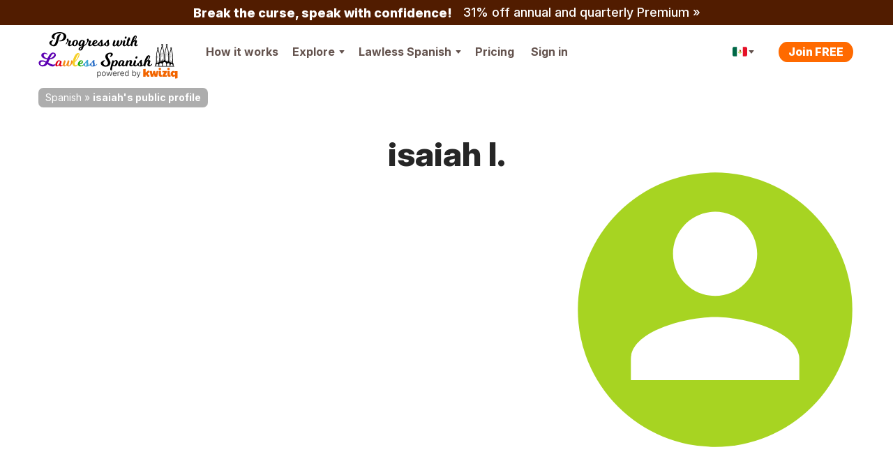

--- FILE ---
content_type: text/css
request_url: https://cdnes.kwiziq.com/css/dist/CssSite.051a13d6.css
body_size: 51405
content:
/*! jQuery UI - v1.12.1 - 2021-03-31
* http://jqueryui.com
* Includes: sortable.css, core.css, datepicker.css, theme.css
* To view and modify this theme, visit http://jqueryui.com/themeroller/?scope=&folderName=base&cornerRadiusShadow=8px&offsetLeftShadow=0px&offsetTopShadow=0px&thicknessShadow=5px&opacityShadow=30&bgImgOpacityShadow=0&bgTextureShadow=flat&bgColorShadow=666666&opacityOverlay=30&bgImgOpacityOverlay=0&bgTextureOverlay=flat&bgColorOverlay=aaaaaa&iconColorError=cc0000&fcError=5f3f3f&borderColorError=f1a899&bgTextureError=flat&bgColorError=fddfdf&iconColorHighlight=777620&fcHighlight=777620&borderColorHighlight=dad55e&bgTextureHighlight=flat&bgColorHighlight=fffa90&iconColorActive=ffffff&fcActive=ffffff&borderColorActive=003eff&bgTextureActive=flat&bgColorActive=007fff&iconColorHover=555555&fcHover=2b2b2b&borderColorHover=cccccc&bgTextureHover=flat&bgColorHover=ededed&iconColorDefault=777777&fcDefault=454545&borderColorDefault=c5c5c5&bgTextureDefault=flat&bgColorDefault=f6f6f6&iconColorContent=444444&fcContent=333333&borderColorContent=dddddd&bgTextureContent=flat&bgColorContent=ffffff&iconColorHeader=444444&fcHeader=333333&borderColorHeader=dddddd&bgTextureHeader=flat&bgColorHeader=e9e9e9&cornerRadius=3px&fwDefault=normal&fsDefault=1em&ffDefault=Arial%2CHelvetica%2Csans-serif
* Copyright jQuery Foundation and other contributors; Licensed MIT */.ui-sortable-handle{-ms-touch-action:none;touch-action:none}.ui-helper-hidden{display:none}.ui-helper-hidden-accessible{border:0;clip:rect(0 0 0 0);height:1px;margin:-1px;overflow:hidden;padding:0;position:absolute;width:1px}.ui-helper-reset{margin:0;padding:0;border:0;outline:0;line-height:1.3;text-decoration:none;font-size:100%;list-style:none}.ui-helper-clearfix:after,.ui-helper-clearfix:before{content:"";display:table;border-collapse:collapse}.ui-helper-clearfix:after{clear:both}.ui-helper-zfix{width:100%;height:100%;top:0;left:0;position:absolute;opacity:0;filter:Alpha(Opacity=0)}.ui-front{z-index:100}.ui-state-disabled{cursor:default!important;pointer-events:none}.ui-icon{display:inline-block;vertical-align:middle;margin-top:-.25em;position:relative;text-indent:-99999px;overflow:hidden;background-repeat:no-repeat}.ui-widget-icon-block{left:50%;margin-left:-8px;display:block}.ui-widget-overlay{position:fixed;top:0;left:0;width:100%;height:100%}.ui-datepicker{width:17em;padding:.2em .2em 0;display:none}.ui-datepicker .ui-datepicker-header{position:relative;padding:.2em 0}.ui-datepicker .ui-datepicker-next,.ui-datepicker .ui-datepicker-prev{position:absolute;top:2px;width:1.8em;height:1.8em}.ui-datepicker .ui-datepicker-next-hover,.ui-datepicker .ui-datepicker-prev-hover{top:1px}.ui-datepicker .ui-datepicker-prev{left:2px}.ui-datepicker .ui-datepicker-next{right:2px}.ui-datepicker .ui-datepicker-prev-hover{left:1px}.ui-datepicker .ui-datepicker-next-hover{right:1px}.ui-datepicker .ui-datepicker-next span,.ui-datepicker .ui-datepicker-prev span{display:block;position:absolute;left:50%;margin-left:-8px;top:50%;margin-top:-8px}.ui-datepicker .ui-datepicker-title{margin:0 2.3em;line-height:1.8em;text-align:center}.ui-datepicker .ui-datepicker-title select{font-size:1em;margin:1px 0}.ui-datepicker select.ui-datepicker-month,.ui-datepicker select.ui-datepicker-year{width:45%}.ui-datepicker table{width:100%;font-size:.9em;border-collapse:collapse;margin:0 0 .4em}.ui-datepicker th{padding:.7em .3em;text-align:center;font-weight:700;border:0}.ui-datepicker td{border:0;padding:1px}.ui-datepicker td a,.ui-datepicker td span{display:block;padding:.2em;text-align:right;text-decoration:none}.ui-datepicker .ui-datepicker-buttonpane{background-image:none;margin:.7em 0 0;padding:0 .2em;border-left:0;border-right:0;border-bottom:0}.ui-datepicker .ui-datepicker-buttonpane button{float:right;margin:.5em .2em .4em;cursor:pointer;padding:.2em .6em .3em;width:auto;overflow:visible}.ui-datepicker .ui-datepicker-buttonpane button.ui-datepicker-current{float:left}.ui-datepicker.ui-datepicker-multi{width:auto}.ui-datepicker-multi .ui-datepicker-group{float:left}.ui-datepicker-multi .ui-datepicker-group table{width:95%;margin:0 auto .4em}.ui-datepicker-multi-2 .ui-datepicker-group{width:50%}.ui-datepicker-multi-3 .ui-datepicker-group{width:33.3%}.ui-datepicker-multi-4 .ui-datepicker-group{width:25%}.ui-datepicker-multi .ui-datepicker-group-last .ui-datepicker-header,.ui-datepicker-multi .ui-datepicker-group-middle .ui-datepicker-header{border-left-width:0}.ui-datepicker-multi .ui-datepicker-buttonpane{clear:left}.ui-datepicker-row-break{clear:both;width:100%;font-size:0}.ui-datepicker-rtl{direction:rtl}.ui-datepicker-rtl .ui-datepicker-prev{right:2px;left:auto}.ui-datepicker-rtl .ui-datepicker-next{left:2px;right:auto}.ui-datepicker-rtl .ui-datepicker-prev:hover{right:1px;left:auto}.ui-datepicker-rtl .ui-datepicker-next:hover{left:1px;right:auto}.ui-datepicker-rtl .ui-datepicker-buttonpane{clear:right}.ui-datepicker-rtl .ui-datepicker-buttonpane button{float:left}.ui-datepicker-rtl .ui-datepicker-buttonpane button.ui-datepicker-current,.ui-datepicker-rtl .ui-datepicker-group{float:right}.ui-datepicker-rtl .ui-datepicker-group-last .ui-datepicker-header,.ui-datepicker-rtl .ui-datepicker-group-middle .ui-datepicker-header{border-right-width:0;border-left-width:1px}.ui-datepicker .ui-icon{display:block;text-indent:-99999px;overflow:hidden;background-repeat:no-repeat;left:.5em;top:.3em}.ui-widget{font-family:Arial,Helvetica,sans-serif;font-size:1em}.ui-widget .ui-widget{font-size:1em}.ui-widget button,.ui-widget input,.ui-widget select,.ui-widget textarea{font-family:Arial,Helvetica,sans-serif;font-size:1em}.ui-widget.ui-widget-content{border:1px solid #c5c5c5}.ui-widget-content{border:1px solid #ddd;background:#fff;color:#333}.ui-widget-content a{color:#333}.ui-widget-header{border:1px solid #ddd;background:#e9e9e9;color:#333;font-weight:700}.ui-widget-header a{color:#333}.ui-button,.ui-state-default,.ui-widget-content .ui-state-default,.ui-widget-header .ui-state-default,html .ui-button.ui-state-disabled:active,html .ui-button.ui-state-disabled:hover{border:1px solid #c5c5c5;background:#f6f6f6;font-weight:400;color:#454545}.ui-button,.ui-state-default a,.ui-state-default a:link,.ui-state-default a:visited,a.ui-button,a:link.ui-button,a:visited.ui-button{color:#454545;text-decoration:none}.ui-button:focus,.ui-button:hover,.ui-state-focus,.ui-state-hover,.ui-widget-content .ui-state-focus,.ui-widget-content .ui-state-hover,.ui-widget-header .ui-state-focus,.ui-widget-header .ui-state-hover{border:1px solid #ccc;background:#ededed;font-weight:400;color:#2b2b2b}.ui-state-focus a,.ui-state-focus a:hover,.ui-state-focus a:link,.ui-state-focus a:visited,.ui-state-hover a,.ui-state-hover a:hover,.ui-state-hover a:link,.ui-state-hover a:visited,a.ui-button:focus,a.ui-button:hover{color:#2b2b2b;text-decoration:none}.ui-visual-focus{box-shadow:0 0 3px 1px #5e9ed6}.ui-button.ui-state-active:hover,.ui-button:active,.ui-state-active,.ui-widget-content .ui-state-active,.ui-widget-header .ui-state-active,a.ui-button:active{border:1px solid #003eff;background:#007fff;font-weight:400;color:#fff}.ui-icon-background,.ui-state-active .ui-icon-background{border:#003eff;background-color:#fff}.ui-state-active a,.ui-state-active a:link,.ui-state-active a:visited{color:#fff;text-decoration:none}.ui-state-highlight,.ui-widget-content .ui-state-highlight,.ui-widget-header .ui-state-highlight{border:1px solid #dad55e;background:#fffa90;color:#777620}.ui-state-checked{border:1px solid #dad55e;background:#fffa90}.ui-state-highlight a,.ui-widget-content .ui-state-highlight a,.ui-widget-header .ui-state-highlight a{color:#777620}.ui-state-error,.ui-widget-content .ui-state-error,.ui-widget-header .ui-state-error{border:1px solid #f1a899;background:#fddfdf;color:#5f3f3f}.ui-state-error a,.ui-state-error-text,.ui-widget-content .ui-state-error a,.ui-widget-content .ui-state-error-text,.ui-widget-header .ui-state-error a,.ui-widget-header .ui-state-error-text{color:#5f3f3f}.ui-priority-primary,.ui-widget-content .ui-priority-primary,.ui-widget-header .ui-priority-primary{font-weight:700}.ui-priority-secondary,.ui-widget-content .ui-priority-secondary,.ui-widget-header .ui-priority-secondary{opacity:.7;filter:Alpha(Opacity=70);font-weight:400}.ui-state-disabled,.ui-widget-content .ui-state-disabled,.ui-widget-header .ui-state-disabled{opacity:.35;filter:Alpha(Opacity=35);background-image:none}.ui-state-disabled .ui-icon{filter:Alpha(Opacity=35)}.ui-icon{width:16px;height:16px}.ui-icon,.ui-widget-content .ui-icon,.ui-widget-header .ui-icon{background-image:url(../../js/vendor/jquery-ui/jquery-ui-1.12.1.custom/images/ui-icons_444444_256x240.png?1761138461654)}.ui-button:focus .ui-icon,.ui-button:hover .ui-icon,.ui-state-focus .ui-icon,.ui-state-hover .ui-icon{background-image:url(../../js/vendor/jquery-ui/jquery-ui-1.12.1.custom/images/ui-icons_555555_256x240.png?1761138461654)}.ui-button:active .ui-icon,.ui-state-active .ui-icon{background-image:url(../../js/vendor/jquery-ui/jquery-ui-1.12.1.custom/images/ui-icons_ffffff_256x240.png?1761138461654)}.ui-button .ui-state-highlight.ui-icon,.ui-state-highlight .ui-icon{background-image:url(../../js/vendor/jquery-ui/jquery-ui-1.12.1.custom/images/ui-icons_777620_256x240.png?1761138461654)}.ui-state-error .ui-icon,.ui-state-error-text .ui-icon{background-image:url(../../js/vendor/jquery-ui/jquery-ui-1.12.1.custom/images/ui-icons_cc0000_256x240.png?1761138461654)}.ui-button .ui-icon{background-image:url(../../js/vendor/jquery-ui/jquery-ui-1.12.1.custom/images/ui-icons_777777_256x240.png?1761138461654)}.ui-icon-blank{background-position:16px 16px}.ui-icon-caret-1-n{background-position:0 0}.ui-icon-caret-1-ne{background-position:-16px 0}.ui-icon-caret-1-e{background-position:-32px 0}.ui-icon-caret-1-se{background-position:-48px 0}.ui-icon-caret-1-s{background-position:-65px 0}.ui-icon-caret-1-sw{background-position:-80px 0}.ui-icon-caret-1-w{background-position:-96px 0}.ui-icon-caret-1-nw{background-position:-112px 0}.ui-icon-caret-2-n-s{background-position:-128px 0}.ui-icon-caret-2-e-w{background-position:-144px 0}.ui-icon-triangle-1-n{background-position:0 -16px}.ui-icon-triangle-1-ne{background-position:-16px -16px}.ui-icon-triangle-1-e{background-position:-32px -16px}.ui-icon-triangle-1-se{background-position:-48px -16px}.ui-icon-triangle-1-s{background-position:-65px -16px}.ui-icon-triangle-1-sw{background-position:-80px -16px}.ui-icon-triangle-1-w{background-position:-96px -16px}.ui-icon-triangle-1-nw{background-position:-112px -16px}.ui-icon-triangle-2-n-s{background-position:-128px -16px}.ui-icon-triangle-2-e-w{background-position:-144px -16px}.ui-icon-arrow-1-n{background-position:0 -32px}.ui-icon-arrow-1-ne{background-position:-16px -32px}.ui-icon-arrow-1-e{background-position:-32px -32px}.ui-icon-arrow-1-se{background-position:-48px -32px}.ui-icon-arrow-1-s{background-position:-65px -32px}.ui-icon-arrow-1-sw{background-position:-80px -32px}.ui-icon-arrow-1-w{background-position:-96px -32px}.ui-icon-arrow-1-nw{background-position:-112px -32px}.ui-icon-arrow-2-n-s{background-position:-128px -32px}.ui-icon-arrow-2-ne-sw{background-position:-144px -32px}.ui-icon-arrow-2-e-w{background-position:-160px -32px}.ui-icon-arrow-2-se-nw{background-position:-176px -32px}.ui-icon-arrowstop-1-n{background-position:-192px -32px}.ui-icon-arrowstop-1-e{background-position:-208px -32px}.ui-icon-arrowstop-1-s{background-position:-224px -32px}.ui-icon-arrowstop-1-w{background-position:-240px -32px}.ui-icon-arrowthick-1-n{background-position:1px -48px}.ui-icon-arrowthick-1-ne{background-position:-16px -48px}.ui-icon-arrowthick-1-e{background-position:-32px -48px}.ui-icon-arrowthick-1-se{background-position:-48px -48px}.ui-icon-arrowthick-1-s{background-position:-64px -48px}.ui-icon-arrowthick-1-sw{background-position:-80px -48px}.ui-icon-arrowthick-1-w{background-position:-96px -48px}.ui-icon-arrowthick-1-nw{background-position:-112px -48px}.ui-icon-arrowthick-2-n-s{background-position:-128px -48px}.ui-icon-arrowthick-2-ne-sw{background-position:-144px -48px}.ui-icon-arrowthick-2-e-w{background-position:-160px -48px}.ui-icon-arrowthick-2-se-nw{background-position:-176px -48px}.ui-icon-arrowthickstop-1-n{background-position:-192px -48px}.ui-icon-arrowthickstop-1-e{background-position:-208px -48px}.ui-icon-arrowthickstop-1-s{background-position:-224px -48px}.ui-icon-arrowthickstop-1-w{background-position:-240px -48px}.ui-icon-arrowreturnthick-1-w{background-position:0 -64px}.ui-icon-arrowreturnthick-1-n{background-position:-16px -64px}.ui-icon-arrowreturnthick-1-e{background-position:-32px -64px}.ui-icon-arrowreturnthick-1-s{background-position:-48px -64px}.ui-icon-arrowreturn-1-w{background-position:-64px -64px}.ui-icon-arrowreturn-1-n{background-position:-80px -64px}.ui-icon-arrowreturn-1-e{background-position:-96px -64px}.ui-icon-arrowreturn-1-s{background-position:-112px -64px}.ui-icon-arrowrefresh-1-w{background-position:-128px -64px}.ui-icon-arrowrefresh-1-n{background-position:-144px -64px}.ui-icon-arrowrefresh-1-e{background-position:-160px -64px}.ui-icon-arrowrefresh-1-s{background-position:-176px -64px}.ui-icon-arrow-4{background-position:0 -80px}.ui-icon-arrow-4-diag{background-position:-16px -80px}.ui-icon-extlink{background-position:-32px -80px}.ui-icon-newwin{background-position:-48px -80px}.ui-icon-refresh{background-position:-64px -80px}.ui-icon-shuffle{background-position:-80px -80px}.ui-icon-transfer-e-w{background-position:-96px -80px}.ui-icon-transferthick-e-w{background-position:-112px -80px}.ui-icon-folder-collapsed{background-position:0 -96px}.ui-icon-folder-open{background-position:-16px -96px}.ui-icon-document{background-position:-32px -96px}.ui-icon-document-b{background-position:-48px -96px}.ui-icon-note{background-position:-64px -96px}.ui-icon-mail-closed{background-position:-80px -96px}.ui-icon-mail-open{background-position:-96px -96px}.ui-icon-suitcase{background-position:-112px -96px}.ui-icon-comment{background-position:-128px -96px}.ui-icon-person{background-position:-144px -96px}.ui-icon-print{background-position:-160px -96px}.ui-icon-trash{background-position:-176px -96px}.ui-icon-locked{background-position:-192px -96px}.ui-icon-unlocked{background-position:-208px -96px}.ui-icon-bookmark{background-position:-224px -96px}.ui-icon-tag{background-position:-240px -96px}.ui-icon-home{background-position:0 -112px}.ui-icon-flag{background-position:-16px -112px}.ui-icon-calendar{background-position:-32px -112px}.ui-icon-cart{background-position:-48px -112px}.ui-icon-pencil{background-position:-64px -112px}.ui-icon-clock{background-position:-80px -112px}.ui-icon-disk{background-position:-96px -112px}.ui-icon-calculator{background-position:-112px -112px}.ui-icon-zoomin{background-position:-128px -112px}.ui-icon-zoomout{background-position:-144px -112px}.ui-icon-search{background-position:-160px -112px}.ui-icon-wrench{background-position:-176px -112px}.ui-icon-gear{background-position:-192px -112px}.ui-icon-heart{background-position:-208px -112px}.ui-icon-star{background-position:-224px -112px}.ui-icon-link{background-position:-240px -112px}.ui-icon-cancel{background-position:0 -128px}.ui-icon-plus{background-position:-16px -128px}.ui-icon-plusthick{background-position:-32px -128px}.ui-icon-minus{background-position:-48px -128px}.ui-icon-minusthick{background-position:-64px -128px}.ui-icon-close{background-position:-80px -128px}.ui-icon-closethick{background-position:-96px -128px}.ui-icon-key{background-position:-112px -128px}.ui-icon-lightbulb{background-position:-128px -128px}.ui-icon-scissors{background-position:-144px -128px}.ui-icon-clipboard{background-position:-160px -128px}.ui-icon-copy{background-position:-176px -128px}.ui-icon-contact{background-position:-192px -128px}.ui-icon-image{background-position:-208px -128px}.ui-icon-video{background-position:-224px -128px}.ui-icon-script{background-position:-240px -128px}.ui-icon-alert{background-position:0 -144px}.ui-icon-info{background-position:-16px -144px}.ui-icon-notice{background-position:-32px -144px}.ui-icon-help{background-position:-48px -144px}.ui-icon-check{background-position:-64px -144px}.ui-icon-bullet{background-position:-80px -144px}.ui-icon-radio-on{background-position:-96px -144px}.ui-icon-radio-off{background-position:-112px -144px}.ui-icon-pin-w{background-position:-128px -144px}.ui-icon-pin-s{background-position:-144px -144px}.ui-icon-play{background-position:0 -160px}.ui-icon-pause{background-position:-16px -160px}.ui-icon-seek-next{background-position:-32px -160px}.ui-icon-seek-prev{background-position:-48px -160px}.ui-icon-seek-end{background-position:-64px -160px}.ui-icon-seek-first,.ui-icon-seek-start{background-position:-80px -160px}.ui-icon-stop{background-position:-96px -160px}.ui-icon-eject{background-position:-112px -160px}.ui-icon-volume-off{background-position:-128px -160px}.ui-icon-volume-on{background-position:-144px -160px}.ui-icon-power{background-position:0 -176px}.ui-icon-signal-diag{background-position:-16px -176px}.ui-icon-signal{background-position:-32px -176px}.ui-icon-battery-0{background-position:-48px -176px}.ui-icon-battery-1{background-position:-64px -176px}.ui-icon-battery-2{background-position:-80px -176px}.ui-icon-battery-3{background-position:-96px -176px}.ui-icon-circle-plus{background-position:0 -192px}.ui-icon-circle-minus{background-position:-16px -192px}.ui-icon-circle-close{background-position:-32px -192px}.ui-icon-circle-triangle-e{background-position:-48px -192px}.ui-icon-circle-triangle-s{background-position:-64px -192px}.ui-icon-circle-triangle-w{background-position:-80px -192px}.ui-icon-circle-triangle-n{background-position:-96px -192px}.ui-icon-circle-arrow-e{background-position:-112px -192px}.ui-icon-circle-arrow-s{background-position:-128px -192px}.ui-icon-circle-arrow-w{background-position:-144px -192px}.ui-icon-circle-arrow-n{background-position:-160px -192px}.ui-icon-circle-zoomin{background-position:-176px -192px}.ui-icon-circle-zoomout{background-position:-192px -192px}.ui-icon-circle-check{background-position:-208px -192px}.ui-icon-circlesmall-plus{background-position:0 -208px}.ui-icon-circlesmall-minus{background-position:-16px -208px}.ui-icon-circlesmall-close{background-position:-32px -208px}.ui-icon-squaresmall-plus{background-position:-48px -208px}.ui-icon-squaresmall-minus{background-position:-64px -208px}.ui-icon-squaresmall-close{background-position:-80px -208px}.ui-icon-grip-dotted-vertical{background-position:0 -224px}.ui-icon-grip-dotted-horizontal{background-position:-16px -224px}.ui-icon-grip-solid-vertical{background-position:-32px -224px}.ui-icon-grip-solid-horizontal{background-position:-48px -224px}.ui-icon-gripsmall-diagonal-se{background-position:-64px -224px}.ui-icon-grip-diagonal-se{background-position:-80px -224px}.ui-corner-all,.ui-corner-left,.ui-corner-tl,.ui-corner-top{border-top-left-radius:3px}.ui-corner-all,.ui-corner-right,.ui-corner-top,.ui-corner-tr{border-top-right-radius:3px}.ui-corner-all,.ui-corner-bl,.ui-corner-bottom,.ui-corner-left{border-bottom-left-radius:3px}.ui-corner-all,.ui-corner-bottom,.ui-corner-br,.ui-corner-right{border-bottom-right-radius:3px}.ui-widget-overlay{background:#aaa;opacity:.3;filter:Alpha(Opacity=30)}.ui-widget-shadow{-webkit-box-shadow:0 0 5px #666;box-shadow:0 0 5px #666}.jnotify-container{position:fixed;top:0;left:0;width:100%;z-index:100000}.jnotify-container .jnotify-notification{position:relative}.jnotify-container .jnotify-notification .jnotify-background{position:absolute;top:0;left:0;width:100%;height:100%;background-color:#e3f0db;-moz-opacity:.9;opacity:.9;z-index:1}.jnotify-container .jnotify-notification a.jnotify-close,.jnotify-container .jnotify-notification a.jnotify-close:focus,.jnotify-container .jnotify-notification a.jnotify-close:hover,.jnotify-container .jnotify-notification a.jnotify-close:link,.jnotify-container .jnotify-notification a.jnotify-close:visited{position:absolute;top:2px;right:5px;padding:0 5px;font:bold 1.4em/1em Arial,Helvetica,sans-serif;color:#567b1b;text-decoration:none;z-index:3;cursor:pointer}.jnotify-container .jnotify-notification .jnotify-message{position:relative;z-index:2;padding:20px;text-align:center;color:#567b1b;font:bold 1.4em/1.2em Arial,Helvetica,sans-serif}.jnotify-container .jnotify-notification .jnotify-message *{font-size:1em}.jnotify-container .jnotify-notification-error .jnotify-background{background-color:#d79eac}.jnotify-container .jnotify-notification-error .jnotify-close,.jnotify-container .jnotify-notification-error .jnotify-message{color:#a72947!important}.jnotify-container .jnotify-notification-warning .jnotify-background{background-color:#fff7d1}.jnotify-container .jnotify-notification-warning .jnotify-close,.jnotify-container .jnotify-notification-warning .jnotify-message{color:#c2a928!important}ul.holder{margin:0;border:1px solid #999;overflow:hidden;height:auto!important;padding:4px 5px 0}* html ul.holder{padding-bottom:2px}ul.holder li{float:left;list-style-type:none;margin:0 5px 4px 0;white-space:nowrap}ul.holder li.bit-box,ul.holder li.bit-input input{font:11px "Lucida Grande",Verdana}ul.holder li.bit-box{-moz-border-radius:6px;-webkit-border-radius:6px;border-radius:6px;border:1px solid #cad8f3;background:#dee7f8;padding:1px 5px 2px}ul.holder li.bit-input input{width:auto;overflow:visible;margin:0;border:0;outline:0;padding:3px 0 2px}ul.holder li.bit-input input.smallinput{width:20px}#add{border:1px solid #999;width:500px;margin:50px;padding:20px 30px 10px}form ul.holder{width:95%;margin:0!important}#apple-list ul.holder li.bit-box,ul.holder li.bit-box{padding-right:15px;position:relative;z-index:1000}#apple-list ul.holder li.bit-input{margin:0}#apple-list ul.holder li.bit-input input.smallinput{width:5px}ul.holder li.bit-hover{background:#bbcef1;border:1px solid #6d95e0}ul.holder li.bit-box-focus{border-color:#598bec;background:#598bec;color:#fff}ul.holder li.bit-box a.closebutton{position:absolute;right:4px;top:5px;display:block;width:7px;height:7px;font-size:1px;background:url(/img/sprites-png/full/main/close.png?1761138461654)}ul.holder li.bit-box a.closebutton:hover{background-position:7px}ul.holder li.bit-box-focus a.closebutton,ul.holder li.bit-box-focus a.closebutton:hover{background-position:bottom}.facebook-auto{display:none;position:absolute;width:95%;max-width:500px;background:#eee}.facebook-auto .default{padding:5px 7px;border:1px solid #ccc;border-width:0 1px 1px;font-size:11px}.facebook-auto ul{display:none;margin:0;padding:0;overflow:auto;position:absolute;z-index:9999}.facebook-auto ul li{padding:5px 12px;z-index:1000;cursor:pointer;margin:0;list-style-type:none;border:1px solid #ccc;border-width:0 1px 1px;font:11px "Lucida Grande",Verdana;background-color:#eee}.facebook-auto ul li em{font-weight:700;font-style:normal;background:#ccc}.facebook-auto ul li.auto-focus{background:#4173cc;color:#fff}.facebook-auto ul li.auto-focus em{background:0 0}.deleted{background-color:#4173cc!important;color:#fff!important}.hidden{display:none}#demo ul.holder li.bit-input input{padding:2px 0 1px;border:1px solid #999}.ie6fix{height:1px;width:1px;position:absolute;top:0;left:0;z-index:1}.guider{background:#fff;border:1px solid #666;font-family:arial;-moz-box-shadow:0 0 8px #111;-webkit-box-shadow:0 0 8px #111;box-shadow:0 0 8px #111;-moz-border-radius:4px;-webkit-border-radius:4px}.guiders_arrow{width:42px;height:42px}.guiders_button{background:-moz-linear-gradient(top,#5ca9ff 0,#3d79c3 100%);background:-webkit-gradient(linear,left top,left bottom,color-stop(0,#5ca9ff),color-stop(100%,#3d79c3));background-color:#4a95e0;border:1px solid #4b5d7e;color:#fff;cursor:pointer;display:inline-block;float:right;font-size:75%;font-weight:700;margin-left:6px;min-width:40px;padding:3px 5px;text-align:center;text-decoration:none;-moz-border-radius:2px;-webkit-border-radius:2px;border-radius:2px}.guiders_content h1{color:#1054aa}.guiders_content p{color:#333}#guiders_overlay{background-color:#000;opacity:.5;position:fixed;top:0;left:0;z-index:800001;width:100%;height:100%;opacity:.6;background-color:var(--background-color)}.guiders_x_button{background-repeat:no-repeat;cursor:pointer;height:13px;width:13px}.jcrop-holder{direction:ltr;text-align:left}.jcrop-hline,.jcrop-vline{background:url(/js/vendor/jquery.Jcrop/css/Jcrop.gif) #fff;font-size:0;position:absolute}.jcrop-vline{height:100%;width:1px!important}.jcrop-vline.right{right:0}.jcrop-hline{height:1px!important;width:100%}.jcrop-hline.bottom{bottom:0}.jcrop-tracker{height:100%;width:100%;-webkit-tap-highlight-color:transparent;-webkit-touch-callout:none;-webkit-user-select:none}.jcrop-handle{background-color:#333;border:1px solid #eee;width:7px;height:7px;font-size:1px}.jcrop-handle.ord-n{left:50%;margin-left:-4px;margin-top:-4px;top:0}.jcrop-handle.ord-s{bottom:0;left:50%;margin-bottom:-4px;margin-left:-4px}.jcrop-handle.ord-e{margin-right:-4px;margin-top:-4px;right:0;top:50%}.jcrop-handle.ord-w{left:0;margin-left:-4px;margin-top:-4px;top:50%}.jcrop-handle.ord-nw{left:0;margin-left:-4px;margin-top:-4px;top:0}.jcrop-handle.ord-ne{margin-right:-4px;margin-top:-4px;right:0;top:0}.jcrop-handle.ord-se{bottom:0;margin-bottom:-4px;margin-right:-4px;right:0}.jcrop-handle.ord-sw{bottom:0;left:0;margin-bottom:-4px;margin-left:-4px}.jcrop-dragbar.ord-n,.jcrop-dragbar.ord-s{height:7px;width:100%}.jcrop-dragbar.ord-e,.jcrop-dragbar.ord-w{height:100%;width:7px}.jcrop-dragbar.ord-n{margin-top:-4px}.jcrop-dragbar.ord-s{bottom:0;margin-bottom:-4px}.jcrop-dragbar.ord-e{margin-right:-4px;right:0}.jcrop-dragbar.ord-w{margin-left:-4px}.jcrop-light .jcrop-hline,.jcrop-light .jcrop-vline{background:#fff;opacity:.7!important}.jcrop-light .jcrop-handle{-moz-border-radius:3px;-webkit-border-radius:3px;background-color:#000;border-color:#fff;border-radius:3px}.jcrop-dark .jcrop-hline,.jcrop-dark .jcrop-vline{background:#000;opacity:.7!important}.jcrop-dark .jcrop-handle{-moz-border-radius:3px;-webkit-border-radius:3px;background-color:#fff;border-color:#000;border-radius:3px}.solid-line .jcrop-hline,.solid-line .jcrop-vline{background:#fff}.jcrop-holder img,img.jcrop-preview{max-width:none}/*! X-editable - v1.5.1 
* In-place editing with Twitter Bootstrap, jQuery UI or pure jQuery
* http://github.com/vitalets/x-editable
* Copyright (c) 2013 Vitaliy Potapov; Licensed MIT */.editableform{margin-bottom:0}.editableform .control-group{margin-bottom:0;white-space:nowrap;line-height:20px}.editableform .form-control{width:auto}.editable-buttons{display:inline-block;vertical-align:top;margin-left:7px;zoom:1}.editable-buttons.editable-buttons-bottom{display:block;margin-top:7px;margin-left:0}.editable-input{vertical-align:top;display:inline-block;width:auto;white-space:normal;zoom:1}.editable-buttons .editable-cancel{margin-left:7px}.editable-buttons button.ui-button-icon-only{height:24px;width:30px}.editableform-loading{background:url(/js/vendor/jquery-editable/jquery-editable/img/loading.gif) center center no-repeat;height:25px;width:auto;min-width:25px}.editable-inline .editableform-loading{background-position:left 5px}.editable-error-block{max-width:300px;margin:5px 0 0;width:auto;white-space:normal}.editable-error-block.ui-state-error{padding:3px}.editable-error{color:red}.editableform .editable-date{padding:0;margin:0;float:left}.editable-inline .add-on .icon-th{margin-top:3px;margin-left:1px}.editable-checklist label input[type=checkbox],.editable-checklist label span{vertical-align:middle;margin:0}.editable-checklist label{white-space:nowrap}.editable-wysihtml5{width:566px;height:250px}.editable-clear{clear:both;font-size:.9em;text-decoration:none;text-align:right}.editable-clear-x{background:url(/js/vendor/jquery-editable/jquery-editable/img/clear.png?1761138461654) center center no-repeat;display:block;width:13px;height:13px;position:absolute;opacity:.6;z-index:100;top:50%;right:6px;margin-top:-6px}.editable-clear-x:hover{opacity:1}.editable-pre-wrapped{white-space:pre-wrap}.editable-container.editable-popup{max-width:none!important}.editable-container.popover{width:auto}.editable-container.editable-inline{display:inline-block;vertical-align:middle;width:auto;zoom:1}.editable-container.ui-widget{font-size:inherit;z-index:9990}.editable-click,a.editable-click,a.editable-click:hover{text-decoration:none;border-bottom:1px dashed #08c}.editable-click.editable-disabled,a.editable-click.editable-disabled,a.editable-click.editable-disabled:hover{color:#585858;cursor:default;border-bottom:none}.editable-empty,.editable-empty:focus,.editable-empty:hover{font-style:italic;color:#d14;text-decoration:none}.editable-unsaved{font-weight:700}.editable-bg-transition{-webkit-transition:background-color 1.4s ease-out;-moz-transition:background-color 1.4s ease-out;-o-transition:background-color 1.4s ease-out;-ms-transition:background-color 1.4s ease-out;transition:background-color 1.4s ease-out}.form-horizontal .editable{padding-top:5px;display:inline-block}[class*=" kicon-"],[class^=kicon-]{display:inline-block;margin-top:-5px;vertical-align:text-top;line-height:32px}.kicon-timeline{background-image:url(../../../../../../img/sprites-png/full/main/sprites/main.png?1761138461654);background-position:-70px -115px;width:31px;height:13px}@media(min-resolution:192dpi){.kicon-timeline{background-image:url(../../../../../../img/sprites-png/full/main/sprites/main@2x.png?1761138461654);background-size:202px 190px}}.kicon-treemap{background-image:url(../../../../../../img/sprites-png/full/main/sprites/main.png?1761138461654);background-position:-90px -85px;width:28px;height:28px}@media(min-resolution:192dpi){.kicon-treemap{background-image:url(../../../../../../img/sprites-png/full/main/sprites/main@2x.png?1761138461654);background-size:202px 190px}}.kicon-lang_elems{background-image:url(../../../../../../img/sprites-png/full/main/sprites/main.png?1761138461654);background-position:-146px 0;width:16px;height:28px}@media(min-resolution:192dpi){.kicon-lang_elems{background-image:url(../../../../../../img/sprites-png/full/main/sprites/main@2x.png?1761138461654);background-size:202px 190px}}.kicon-skill_dems{background-image:url(../../../../../../img/sprites-png/full/main/sprites/main.png?1761138461654);background-position:-89px -60px;width:29px;height:23px}@media(min-resolution:192dpi){.kicon-skill_dems{background-image:url(../../../../../../img/sprites-png/full/main/sprites/main@2x.png?1761138461654);background-size:202px 190px}}.kicon-gmarker_white{background-image:url(../../../../../../img/sprites-png/full/main/sprites/main.png?1761138461654);background-position:-119px -75px;width:20px;height:28px}@media(min-resolution:192dpi){.kicon-gmarker_white{background-image:url(../../../../../../img/sprites-png/full/main/sprites/main@2x.png?1761138461654);background-size:202px 190px}}.kicon-correct{background-image:url(../../../../../../img/sprites-png/full/main/sprites/main.png?1761138461654);background-position:-89px -30px;width:30px;height:30px}@media(min-resolution:192dpi){.kicon-correct{background-image:url(../../../../../../img/sprites-png/full/main/sprites/main@2x.png?1761138461654);background-size:202px 190px}}.kicon-correct-small{background-image:url(../../../../../../img/sprites-png/full/main/sprites/main.png?1761138461654);background-position:-61px -135px;width:20px;height:20px}@media(min-resolution:192dpi){.kicon-correct-small{background-image:url(../../../../../../img/sprites-png/full/main/sprites/main@2x.png?1761138461654);background-size:202px 190px}}.kicon-half-correct{background-image:url(../../../../../../img/sprites-png/full/main/sprites/main.png?1761138461654);background-position:0 -85px;width:30px;height:30px}@media(min-resolution:192dpi){.kicon-half-correct{background-image:url(../../../../../../img/sprites-png/full/main/sprites/main@2x.png?1761138461654);background-size:202px 190px}}.kicon-noanswer{background-image:url(../../../../../../img/sprites-png/full/main/sprites/main.png?1761138461654);background-position:-35px -50px;width:30px;height:31px}@media(min-resolution:192dpi){.kicon-noanswer{background-image:url(../../../../../../img/sprites-png/full/main/sprites/main@2x.png?1761138461654);background-size:202px 190px}}.kicon-incorrect{background-image:url(../../../../../../img/sprites-png/full/main/sprites/main.png?1761138461654);background-position:-30px -85px;width:30px;height:30px}@media(min-resolution:192dpi){.kicon-incorrect{background-image:url(../../../../../../img/sprites-png/full/main/sprites/main@2x.png?1761138461654);background-size:202px 190px}}.kicon-incorrect-small{background-image:url(../../../../../../img/sprites-png/full/main/sprites/main.png?1761138461654);background-position:-162px -120px;width:20px;height:20px}@media(min-resolution:192dpi){.kicon-incorrect-small{background-image:url(../../../../../../img/sprites-png/full/main/sprites/main@2x.png?1761138461654);background-size:202px 190px}}.kicon-inverse-arrows-small{margin:0;background-image:url(../../../../../../img/sprites-png/full/main/sprites/main.png?1761138461654);background-position:-146px -113px;width:14px;height:10px}@media(min-resolution:192dpi){.kicon-inverse-arrows-small{background-image:url(../../../../../../img/sprites-png/full/main/sprites/main@2x.png?1761138461654);background-size:202px 190px}}.kicon-readmore-uparrow{background-image:url(../../../../../../img/sprites-png/full/arrows/sprites/arrows.png?1761138461654);background-position:-100px -18px;width:75px;height:18px}@media(min-resolution:192dpi){.kicon-readmore-uparrow{background-image:url(../../../../../../img/sprites-png/full/arrows/sprites/arrows@2x.png?1761138461654);background-size:175px 136px}}.kicon-readmore-downarrow{margin:0;background-image:url(../../../../../../img/sprites-png/full/arrows/sprites/arrows.png?1761138461654);background-position:-100px 0;width:75px;height:18px}@media(min-resolution:192dpi){.kicon-readmore-downarrow{background-image:url(../../../../../../img/sprites-png/full/arrows/sprites/arrows@2x.png?1761138461654);background-size:175px 136px}}.alert{margin-top:10px}.alert:first-child{margin-top:0}.hero-header{padding:40px;text-align:center}iframe{max-width:100%}.accordion-group{border:0}.starbox.simple h2{padding-bottom:17px;font-size:20px}#contextBar h1{float:left;clear:both;padding:10px}.rBox{border-radius:5px}.iconBox{position:relative;margin-top:20px}.iconBox .icon{position:absolute;top:-15px;left:-15px}.ctaWrap{padding:20px;background-color:#595959}.text-box{margin:0 0 20px}.content-wrapper{margin-top:65px;margin-bottom:65px}.tags-wrapper{font-size:.8em}#contextBar{background-color:#f0f0f0;position:relative;overflow-x:hidden}#contextBar>.container{background-color:#e5e5e5}#context_header_wrapper a:hover{text-decoration:none}.total-legend-hero{margin-bottom:0;padding:40px;background-color:#fff;text-align:center}.total-legend-hero h1{font-weight:400;font-size:5em}.total-legend-hero p{margin:20px 0 0;text-align:left;font-weight:400;font-size:1em;line-height:1.5em}h1.hp-header{padding:20px 0 10px;font-weight:400;font-size:3em;line-height:1}h3.hp-header{padding:0 0 40px;font-weight:400;font-size:2em;line-height:1}#mega_wrapper{width:1130px;height:375px;padding:20px;border:1px solid #000;margin-top:40px}#mega_wrapper .slider{position:relative;float:left;overflow-x:scroll;overflow-y:hidden;width:1130px;height:245px}#mega_wrapper .slider .slide_wrapper{float:left;margin-right:-30000px}#mega_wrapper .slider .slide_wrapper.column_1{width:280px}#mega_wrapper .slider .slide_wrapper.column_2{width:560px}#mega_wrapper .slider .slide_wrapper.column_3{width:840px}#mega_wrapper .slider .slide_wrapper.column_4{width:1120px}#mega_wrapper .slider .slide_wrapper.column_5{width:1400px}#mega_wrapper .slider .slide_wrapper.column_6{width:1680px}#mega_wrapper .slider .slide_wrapper.column_7{width:1960px}#mega_wrapper .slider .slide_wrapper.column_8{width:2240px}#mega_wrapper .slider .slide_wrapper.column_9{width:2520px}#mega_wrapper .slider .slide_wrapper.column_10{width:2800px}#mega_wrapper .slider .slide_wrapper.column_11{width:3080px}#mega_wrapper .slider .slide_wrapper.column_12{width:3360px}#mega_wrapper .slider .slide_wrapper.column_13{width:3640px}#mega_wrapper .slider .slide_wrapper.column_14{width:3920px}#mega_wrapper .slider .slide_wrapper.column_15{width:4200px}#mega_wrapper .slider .slide_wrapper.column_16{width:4480px}#mega_wrapper .slider .slide_wrapper.column_17{width:4760px}#mega_wrapper .slider .slide_wrapper.column_18{width:5040px}#mega_wrapper .slider .slide_wrapper.column_19{width:5320px}#mega_wrapper .slider .slide_wrapper.column_20{width:5600px}#mega_wrapper .slider .slide_wrapper ul{margin:0;padding:0;list-style:none}#mega_wrapper .slider .slide_wrapper.column_1 ul{-moz-column-count:1;column-count:1;-moz-column-gap:10px;column-gap:10px}#mega_wrapper .slider .slide_wrapper.column_2 ul{-moz-column-count:2;column-count:2;-moz-column-gap:10px;column-gap:10px}#mega_wrapper .slider .slide_wrapper.column_3 ul{-moz-column-count:3;column-count:3;-moz-column-gap:10px;column-gap:10px}#mega_wrapper .slider .slide_wrapper.column_4 ul{-moz-column-count:4;column-count:4;-moz-column-gap:10px;column-gap:10px}#mega_wrapper .slider .slide_wrapper.column_5 ul{-moz-column-count:5;column-count:5;-moz-column-gap:10px;column-gap:10px}#mega_wrapper .slider .slide_wrapper.column_6 ul{-moz-column-count:6;column-count:6;-moz-column-gap:10px;column-gap:10px}#mega_wrapper .slider .slide_wrapper.column_7 ul{-moz-column-count:7;column-count:7;-moz-column-gap:10px;column-gap:10px}#mega_wrapper .slider .slide_wrapper.column_8 ul{-moz-column-count:8;column-count:8;-moz-column-gap:10px;column-gap:10px}#mega_wrapper .slider .slide_wrapper.column_9 ul{-moz-column-count:9;column-count:9;-moz-column-gap:10px;column-gap:10px}#mega_wrapper .slider .slide_wrapper.column_10 ul{-moz-column-count:10;column-count:10;-moz-column-gap:10px;column-gap:10px}#mega_wrapper .slider .slide_wrapper.column_11 ul{-moz-column-count:11;column-count:11;-moz-column-gap:10px;column-gap:10px}#mega_wrapper .slider .slide_wrapper.column_12 ul{-moz-column-count:12;column-count:12;-moz-column-gap:10px;column-gap:10px}#mega_wrapper .slider .slide_wrapper.column_13 ul{-moz-column-count:13;column-count:13;-moz-column-gap:10px;column-gap:10px}#mega_wrapper .slider .slide_wrapper.column_14 ul{-moz-column-count:14;column-count:14;-moz-column-gap:10px;column-gap:10px}#mega_wrapper .slider .slide_wrapper.column_15 ul{-moz-column-count:15;column-count:15;-moz-column-gap:10px;column-gap:10px}#mega_wrapper .slider .slide_wrapper.column_16 ul{-moz-column-count:16;column-count:16;-moz-column-gap:10px;column-gap:10px}#mega_wrapper .slider .slide_wrapper.column_17 ul{-moz-column-count:17;column-count:17;-moz-column-gap:10px;column-gap:10px}#mega_wrapper .slider .slide_wrapper.column_18 ul{-moz-column-count:18;column-count:18;-moz-column-gap:10px;column-gap:10px}#mega_wrapper .slider .slide_wrapper.column_19 ul{-moz-column-count:19;column-count:19;-moz-column-gap:10px;column-gap:10px}#mega_wrapper .slider .slide_wrapper.column_20 ul{-moz-column-count:20;column-count:20;-moz-column-gap:10px;column-gap:10px}#navslider .filter_list>li{clear:both;padding:5px 0 5px 4%;border-right:1px dotted #ccc}#navslider .filter_list>li.active{background-image:url(/img/icon_sprites_2.png?1761138461654);background-position:0 -885px;background-repeat:no-repeat}#navslider .filter_list>li.active a,#navslider .filter_list>li.active a:hover{background-color:#bdecff!important;text-decoration:none}#navslider .filter_list>li.traffic_circle_medium{float:left;margin-right:10px}#navslider .filter_list>li a{display:inline-block;overflow:hidden;width:90%;padding:5px;border-radius:15px;white-space:nowrap}.nav-tabs.nav-stacked{border-bottom:0}.nav-tabs.nav-stacked>li>a{border-top:1px solid #ddd;border-right:0;border-bottom:1px solid #ddd;border-left:0;border-radius:0}.nav-tabs.nav-stacked>li:first-child>a{border-top:0;border-radius:0}.nav-tabs.nav-stacked>li:last-child>a{border-bottom:0;border-radius:0}@media screen and (max-width:991px){#cookiepolicy~table td:nth-child(2){width:15%!important}#cookiepolicy~table td:nth-child(3){width:30%!important}}@media screen and (min-width:768px)and (max-width:991px){.callout.dashed .callout-body.verysnug .pull-right .btn.btn-standard{width:100%;padding:5px;font-size:.9em}.well h4{font-size:1.2em}.well .btn.btn-primary{padding:5px}}@media(max-width:991px){.content-wrapper .full-width[class*=span]{width:100%;margin-left:0}.content-wrapper img{width:100%;height:auto}.callout.dashed .callout-body.verysnug::after,.callout.dashed .callout-body.verysnug::before{display:table;content:"";line-height:0}.callout.dashed .callout-body.verysnug::after{clear:both}.callout.dashed .callout-body.verysnug .pull-left{width:50%;padding-right:15px}.callout.dashed .callout-body.verysnug .pull-left img{display:block;max-width:100%;margin:0 auto}.callout.dashed .callout-body.verysnug .pull-right{width:50%}.callout.dashed .callout-body.verysnug .pull-right .btn.btn-success{padding-right:10px;padding-left:10px;font-size:1.2em}}.accordion-heading .panel-title{position:relative}.accordion-heading .panel-title::after{right:15px;left:auto;width:0;height:0;border-top:6px solid #b7b7b7;border-right:6px solid transparent;border-left:6px solid transparent;content:"";position:absolute;top:50%;transform:translateY(-50%)}@media(min-width:48em)and (max-width:61.24em){.shopping_cart .callout-content-solid-bg table td:last-child{width:30%}}@media(max-width:47.99em){.content-wrapper{margin-top:20px;margin-bottom:0}.testimonials.main-testim .icon{display:none}.testimonials.main-testim .author,.testimonials.main-testim p{padding-left:0}.total-legend-hero h1{font-size:3em}#cookiepolicy~table td{word-wrap:break-word}.well h3.tight{margin-bottom:10px}}@media(max-width:1024px){.contentbox .border_right{padding-right:0;border:none}.contentbox-header .nav{line-height:38px}.row-fluid .mobile-two-columns{float:left;width:48.6188%;margin-left:1%}}@media(max-width:29.99em){.phone-100{width:100%;margin-bottom:10px}.callout.tight-top{margin-top:30px!important}.callout.dashed .callout-body.verysnug .pull-right p.u-mt-2{width:100%}.callout.dashed .callout-body.verysnug .pull-right .btn.btn-standard{width:100%;padding:5px;font-size:.9em}.total-legend-hero{padding:20px}.hero-unit{margin-bottom:10px}.blog #sidebar{margin:0}.tabs-left>.nav-tabs{box-sizing:border-box;width:100%;margin-bottom:-3px;border-right:0}.tabs-left>.nav-tabs>li{width:100%}.tabs-left>.nav-tabs>li>a{padding:5px 10px;border-radius:4px 4px 0 0}.tabs-left>.nav-tabs .active>a,.tabs-left>.nav-tabs .active>a:hover{width:100%;border-color:#ddd}.tabs-left .tab-content{float:left;width:100%}.well{padding:10px}.well h4{font-size:1.15em}.well .btn.btn-primary.js-track-internal{padding:5px}.total-legend-hero h1{font-size:2em}table.u-mt-2 thead th:nth-child(2n-1){padding-right:0;padding-left:0}table.u-mt-2 td:last-child{min-width:50px}table.u-mt-2 td:last-child .btn{width:100%;padding-right:0;padding-left:0;text-align:center;font-size:.8em}#your_study_plan+table.u-mt-2 thead th:last-child{width:80%}#your_study_plan+table.u-mt-2 td:last-child{min-width:0}.guider{right:10px;left:10px!important;width:auto!important}.guider h1{width:95%;font-size:1.3em}.guider .guiders_close{width:5%}.contentbox.blue .contentbox-header{font-size:1em}.contentbox.blue .contentbox-header h2{font-size:1.8em;line-height:60px}.contentbox.blue .contentbox-body{padding:14px 10px}.heading-button{overflow:hidden;text-align:left}}@media(max-width:380px){#contextBar h1{padding-right:0;padding-left:0;color:#262626;font-size:1.6em}.well .btn.btn-primary.js-track-internal{font-size:.85em}}h1 .btn-social{padding:10px 10px 0;border:none;font-size:25px}.callout .callout-header .heading-buttons{display:inline-block;margin-left:10px}.callout .callout-header .heading-buttons .icon{margin-right:10px;vertical-align:top}.callout .callout-header .heading-buttons .icon-info{position:relative;vertical-align:middle}@media(max-width:768px){.callout .callout-header .heading-buttons .icon-info{top:-2px}}.points-summary{display:grid;justify-content:space-between;grid-template-columns:repeat(auto-fill,40px);grid-gap:2px;overflow:hidden;padding:20px;border-radius:10px;background-color:var(--background-color)}:root .theme--light .points-summary{--background-color:#e5e5e5}:root .theme--dark .points-summary{--background-color:#4d4d4d}.points-summary .icon{display:block;margin:0 2px 6px}@media(max-width:47.99em){.callout .callout-header .heading-buttons .icon{margin-right:5px}.points-summary{padding:10px}.points-summary .icon{margin:0 1px 3px}.fa-lg.fa-check-list li{font-size:14px}}.fa-lg.fa-check-list{margin:0}.fa-lg.fa-check-list li{line-height:2em}.link-underline:active,.link-underline:focus,.link-underline:hover,.link-underline:link,.link-underline:visited{text-decoration:underline}#tour_holder{position:relative;min-height:30px;width:100%;text-align:center}#tour_btn{padding-right:15px;padding-left:15px}.inputAutoExtend{min-width:140px;max-width:100%;width:140px}.inputAutoExtend.medium{min-width:225px;width:225px}.inputAutoExtend.long{min-width:275px;width:275px}.layout.layout--blank{margin-top:0!important}.me-cannotplay>a>span{padding:0 15px;font-size:12px;line-height:30px}.img-polaroid{padding:0;border:0;border-radius:3px;box-shadow:0 6px 14px rgba(0,0,0,.3)}@media(max-width:47.99em){#tour_btn{top:4px}.inputAutoExtend{width:75px}.inputAutoExtend.medium{min-width:120px;width:120px}.inputAutoExtend.long{min-width:215px;width:215px}.badge,.label{font-size:.625rem}}#sResultsPanel .label{color:var(--color);background-color:var(--background-color)}:root .theme--light #sResultsPanel .label{--color:#4d4d4d;--background-color:#fff}:root .theme--dark #sResultsPanel .label{--color:#e5e5e5;--background-color:#262626}.table td{vertical-align:middle}tr.traffic_neutral_tint{background-color:#f0f0f0}.table.topAlign td{vertical-align:top}table.analysis_options{border:1px solid #595959}table.analysis_options thead th{padding-top:20px;padding-bottom:20px;background-color:#595959;color:#fff;font-size:1.4em;line-height:1.1em}table.analysis_options tbody td{padding:20px;background-color:#fff;font-size:1.1em}table.progress_summary .progress{width:300px}table.achievements td{height:50px;padding:0}.traffic_circle,.traffic_circle_medium{display:inline-block;width:10px;height:10px;margin-bottom:-3px;background-color:#595959;border:1px solid #595959;border-radius:8px;vertical-align:center;text-align:center;color:#fff;font-size:.8em}.traffic_circle_medium{width:20px;height:20px;border-radius:20px}@media(max-width:47.99em){.traffic_circle_medium{width:10px;height:10px;border-radius:10px}}.traffic_green{background-color:#a7d422;border-color:#a7d422}.traffic_orange{background-color:#f5a623;border-color:#f5a623}.traffic_red{background-color:#d51c1b;border-color:#d51c1b}.caret{vertical-align:middle}.popSelectWrapper{margin-bottom:0}.popSelectWrapper li:hover{background-color:#ccc}.popSelectWrapper li .popSelect a{font-size:1.5em}.icon-arrow-thin-right{background-image:url(../../../../../../img/sprites-png/full/arrows/sprites/arrows.png?1761138461654);background-position:-157px -50px;width:12px;height:6px;position:relative;top:-2px;left:3px;display:inline-block}@media(min-resolution:192dpi){.icon-arrow-thin-right{background-image:url(../../../../../../img/sprites-png/full/arrows/sprites/arrows@2x.png?1761138461654);background-size:175px 136px}}.btn-checkbox{position:relative;background-color:#fff;border:1px solid #8f8c88;color:#595550}.btn-checkbox .btn-checkbox__icon--blank{visibility:visible;opacity:1}.btn-checkbox .btn-checkbox__icon--checked{visibility:hidden;opacity:0}.btn-checkbox.btn-checkbox--checked{background-color:#a7d422;border:1px solid transparent;color:#fff}.btn-checkbox.btn-checkbox--checked .btn-checkbox__icon--blank{visibility:hidden;opacity:0}.btn-checkbox.btn-checkbox--checked .btn-checkbox__icon--checked{visibility:visible;opacity:1}.btn-checkbox__icon{position:absolute;top:0;left:0;width:40px;height:100%}.btn-checkbox__icon .fab,.btn-checkbox__icon .fal,.btn-checkbox__icon .far,.btn-checkbox__icon .fas,.btn-checkbox__icon svg{position:absolute;top:50%;left:50%;transform:translate(-50%,-50%)}.btn-checkbox__icon svg{width:20px;height:20px}.btn-checkbox__icon .fab,.btn-checkbox__icon .fal,.btn-checkbox__icon .far,.btn-checkbox__icon .fas{font-size:20px}.btn-checkbox__txt{margin-left:30px}.btn.btn-in-heading{margin-left:10px;vertical-align:baseline}@media(max-width:47.99em){.btn.btn-in-heading{margin-left:5px}}@media(max-width:29.99em){.img-polaroid{box-shadow:0 6px 10px rgba(0,0,0,.3)}.btn.btn-in-heading{display:block;margin-left:0;text-align:inherit}.table-learning-summary thead td,.table-learning-summary thead th{word-break:break-all}}.btn.btn--clear{background:rgba(0,0,0,0);box-shadow:none;color:#0081cc}.btn.btn--clear:active,.btn.btn--clear:focus,.btn.btn--clear:hover{box-shadow:none}.btn.btn--clear.btn--selected{color:var(--color)}:root .theme--light .btn.btn--clear.btn--selected{--color:#262626}:root .theme--dark .btn.btn--clear.btn--selected{--color:#fff}.btn.btn--disabled{background-image:none;border-color:transparent;cursor:not-allowed;background-color:var(--background-color);color:var(--color)}:root .theme--light .btn.btn--disabled{--background-color:#e5e5e5;--color:#fff}:root .theme--dark .btn.btn--disabled{--background-color:#4d4d4d;--color:#808080}.btn.btn--disabled:active,.btn.btn--disabled:focus,.btn.btn--disabled:hover{background-image:none;border-color:transparent;box-shadow:none;text-decoration:none;background-color:var(--background-color);color:var(--color)}:root .theme--light .btn.btn--disabled:active,:root .theme--light .btn.btn--disabled:focus,:root .theme--light .btn.btn--disabled:hover{--background-color:#e5e5e5;--color:#fff}:root .theme--dark .btn.btn--disabled:active,:root .theme--dark .btn.btn--disabled:focus,:root .theme--dark .btn.btn--disabled:hover{--background-color:#4d4d4d;--color:#808080}.btn.btn--disabled.btn--clear{background:rgba(0,0,0,0)}.btn.btn--disabled .btn-social__icon{background-color:var(--background-color)}:root .theme--light .btn.btn--disabled .btn-social__icon{--background-color:#e5e5e5}:root .theme--dark .btn.btn--disabled .btn-social__icon{--background-color:#4d4d4d}.btn.btn--disabled .btn-social__icon:active,.btn.btn--disabled .btn-social__icon:focus,.btn.btn--disabled .btn-social__icon:hover{background-color:var(--background-color)}:root .theme--light .btn.btn--disabled .btn-social__icon:active,:root .theme--light .btn.btn--disabled .btn-social__icon:focus,:root .theme--light .btn.btn--disabled .btn-social__icon:hover{--background-color:#e5e5e5}:root .theme--dark .btn.btn--disabled .btn-social__icon:active,:root .theme--dark .btn.btn--disabled .btn-social__icon:focus,:root .theme--dark .btn.btn--disabled .btn-social__icon:hover{--background-color:#4d4d4d}.btn.btn--disabled:hover .btn-social__icon{background-color:var(--background-color)}:root .theme--light .btn.btn--disabled:hover .btn-social__icon{--background-color:#e5e5e5}:root .theme--dark .btn.btn--disabled:hover .btn-social__icon{--background-color:#4d4d4d}.btn.btn--non-interactive{pointer-events:none}.btn-pwa{margin:0;padding:0;background:initial;border:none;box-shadow:none}.btn-pwa:hover{cursor:pointer}.btn-pwa.btn-pwa--basic-icon-only .btn-pwa__icon{display:block;width:24px;height:24px;background-image:url(/img/app-icons/icon-pwa-install--light.svg);background-size:cover;background-repeat:no-repeat;transition-delay:0s;transition-timing-function:ease-in-out;transition-duration:150ms;transition-property:filter;will-change:filter}.btn-pwa.btn-pwa--basic-icon-only:active .btn-pwa__icon,.btn-pwa.btn-pwa--basic-icon-only:focus .btn-pwa__icon,.btn-pwa.btn-pwa--basic-icon-only:hover .btn-pwa__icon{filter:drop-shadow(0 0 2px rgb(255, 255, 255))}.btn-pwa.btn-pwa--badge{display:block;background-size:cover;background-repeat:no-repeat;transition-delay:0s;transition-timing-function:ease-in-out;transition-duration:150ms;transition-property:filter;will-change:filter;background-image:var(--background-image)}.btn-pwa.btn-pwa--badge:active,.btn-pwa.btn-pwa--badge:focus,.btn-pwa.btn-pwa--badge:hover{filter:drop-shadow(0 5px 10px rgba(0, 0, 0, .2))}:root .theme--light .btn-pwa.btn-pwa--badge{--background-image:url("/img/app-icons/pwa-button-full--light.svg")}:root .theme--dark .btn-pwa.btn-pwa--badge{--background-image:url("/img/app-icons/pwa-button-full--dark.svg")}.btn-pwa.btn-pwa--badge.btn-pwa--sm{width:93px;height:28px}.btn-pwa.btn-pwa--badge.btn-pwa--lg{width:200px;height:60px}#header .kw-menu .kw-menu__item .kw-menu__link.js-pwa-install-btn.btn-pwa--basic-icon-only{transition-delay:.3s;transition-timing-function:ease-in-out;transition-duration:.3s;transition-property:visibility,opacity}.js-pwa-install-btn.btn-pwa--basic-icon-only .btn-pwa__icon{animation-name:pulseGlow,bounce;animation-duration:1.5s,1.5s;animation-timing-function:ease-in-out,ease-in-out;animation-delay:350ms,.3s;animation-iteration-count:5,4}@keyframes pulseGlow{0%,100%{filter:drop-shadow(0 0 2px rgba(255, 255, 255, .2))}50%{filter:drop-shadow(0 0 8px rgb(255, 255, 255))}}@keyframes bounce{0%,100%{transform:translateY(0)}50%{transform:translateY(2px)}}.js-environment-info,.js-pwa-howto,.js-pwa-install-backup,.js-pwa-install-btn,.js-pwa-wrapper{visibility:hidden;opacity:0;transition-delay:.3s;transition-timing-function:ease-in-out;transition-duration:.3s;transition-property:visibility,opacity}.js-environment-info.js-pwa--active,.js-pwa-howto.js-pwa--active,.js-pwa-install-backup.js-pwa--active,.js-pwa-install-btn.js-pwa--active,.js-pwa-wrapper.js-pwa--active{visibility:visible;opacity:1}body:not(.context-dashboard-v1,.context-dashboard-v2) .js-environment-info,body:not(.context-dashboard-v1,.context-dashboard-v2) .js-pwa-howto,body:not(.context-dashboard-v1,.context-dashboard-v2) .js-pwa-install-backup,body:not(.context-dashboard-v1,.context-dashboard-v2) .js-pwa-install-btn,body:not(.context-dashboard-v1,.context-dashboard-v2) .js-pwa-wrapper,body:not(.context-pwa-active) .btn--typeform-open.btn--typeform-open--pwa-feedback{display:none}body.context-pwa-active .btn--typeform-open.btn--typeform-open--pwa-feedback{display:fixed}.banner-heading{position:relative;z-index:0;width:100%;margin:0 auto;text-align:center;font-weight:800;font-size:3rem;font-family:Inter,"Franklin Gothic","Helvetica Neue",Helvetica,Arial,sans-serif;line-height:1.4;color:var(--color)}:root .theme--light .banner-heading{--color:#4d4d4d}:root .theme--dark .banner-heading{--color:#e5e5e5}.banner-heading:not(.banner-heading--landing){background-color:var(--background-color)}:root .theme--light .banner-heading:not(.banner-heading--landing){--background-color:#fff}:root .theme--dark .banner-heading:not(.banner-heading--landing){--background-color:#4d4d4d}@media(max-width:47.99em){.banner-heading{height:auto;margin-top:0;margin-bottom:15px;border-radius:0;font-size:1.688rem}}.banner-heading p{font-size:1rem}.banner-heading.banner-heading--overflow{overflow:visible}.banner-heading .banner-heading__not-overflowing{position:relative;overflow:hidden;width:100%;height:100%}.banner-heading__heading{position:relative;z-index:1;margin-top:0;margin-bottom:0;color:var(--color)}:root .theme--light .banner-heading__heading{--color:#262626}:root .theme--dark .banner-heading__heading{--color:#fff}.banner-heading__progress-header{margin-top:4px}.banner-heading.banner-heading--landing{position:relative;overflow:hidden;min-height:350px;margin:0 auto 60px;padding:300px 0 0;background-image:url(../../img/svg/generic/banner-heading.svg);background-position:top right;background-size:auto 270px;background-repeat:no-repeat;text-align:left;font-weight:400}@media(max-width:23.4275em){.banner-heading.banner-heading--landing{width:calc(100% + (10px * 2));margin-right:-10px;margin-left:-10px;padding-right:10px;padding-left:10px}}@media(max-width:47.99em){.banner-heading.banner-heading--landing{width:calc(100% + (20px * 2));margin-right:-20px;margin-left:-20px;padding-right:20px;padding-left:20px}}@media(min-width:30em){.banner-heading.banner-heading--landing{background-position:center 0;text-align:center}}@media(min-width:48em){.banner-heading__progress-header{margin-top:0}.banner-heading.banner-heading--landing{top:-40px;min-height:420px;margin-bottom:30px;padding-top:80px;padding-right:calc(100% - 25px - 530px);padding-bottom:30px;padding-left:25px;background-position:bottom right;background-size:67% auto;text-align:left}.banner-heading.banner-heading--landing .banner-heading__btn{float:left}}.banner-heading.banner-heading--landing .banner-heading__txt{color:inherit;font-size:1.5rem;line-height:1.5}@media(max-width:61.24em){.banner-heading{font-size:2rem}.banner-heading.banner-heading--landing .banner-heading__txt{font-size:1.375rem}}@media(max-width:47.99em){.banner-heading.banner-heading--landing .banner-heading__txt{font-size:16px}.logo-with-txt-wrapper{width:150px;margin:0 auto}}.banner-heading.banner-heading--landing .banner-heading__btn{display:inline-block}.banner-heading.banner-heading--landing .banner-heading__heading{margin-bottom:10px;letter-spacing:-.01em}.banner-heading.banner-heading--landing .form-controls-inline{flex-wrap:wrap}@media(min-width:61.25em){.banner-heading.banner-heading--landing .form-controls-inline{flex-wrap:nowrap}}.context-fr-FR .banner-heading.banner-heading--landing{background-image:url(../../img/svg/generic/banner-heading--fr.svg)}.context-es-ES .banner-heading.banner-heading--landing{background-image:url(../../img/svg/generic/banner-heading--es.svg)}.context-es-MX .banner-heading.banner-heading--landing{background-image:url(../../img/svg/generic/banner-heading--mx.svg)}.img-center{display:block;margin:0 auto}img.img-border-grey{border:1px solid #e5e5e5;border-radius:3px}.logo-with-txt-wrapper span{display:block;font-style:italic;font-size:24px;font-family:Merriweather,Georgia,"Times New Roman",Times,serif}.img-full-bg{background-position:center center;background-size:cover;background-repeat:no-repeat}@media(min-width:75em){.banner-heading.banner-heading--landing{background-size:770px auto}.img-full-bg.img-full-bg--holiday{background-image:url(../../img/img-full-bg/img-full-bg--holiday-lg.jpg)}}@media(max-width:74.99em){.img-full-bg.img-full-bg--holiday{background-image:url(../../img/img-full-bg/img-full-bg--holiday-md.jpg)}}@media(max-width:47.99em){.logo-with-txt-wrapper span{font-size:14px}.img-full-bg.img-full-bg--holiday{background-image:url(../../img/img-full-bg/img-full-bg--holiday-sm.jpg)}}.img-full-bg.img-full-bg--gifts{background-image:url(../../img/img-full-bg/img-full-bg--gifts.svg?20221018);background-position:center 80%;background-size:contain}@media(min-width:75em){.img-full-bg.img-full-bg--spain{background-image:url(../../img/img-full-bg/img-full-bg--spain-lg.jpg)}}@media(max-width:74.99em){.img-full-bg.img-full-bg--spain{background-image:url(../../img/img-full-bg/img-full-bg--spain-md.jpg)}}@media(max-width:47.99em){.img-full-bg.img-full-bg--spain{background-image:url(../../img/img-full-bg/img-full-bg--spain-sm.jpg)}}.img-full-bg.img-full-bg--fonts-white,.img-full-bg.img-full-bg--fonts-white h1,.img-full-bg.img-full-bg--fonts-white h2,.img-full-bg.img-full-bg--fonts-white h3{color:#fff}.img-full-bg.img-full-bg--world{background-image:url(../../img/img-full-bg/img-full-bg--world.svg);background-position:center 120px;background-size:contain}.kwiziq-logo-bg{padding:30px 50px;border:1px solid #e5e5e5;border-radius:3px}.kwiziq-logo-bg--dark{background-image:url(../../img/logo/kwiziq-logo-bg-dark.png?1761138461654)}.kwiziq-logo-bg--light{background-image:url(../../img/logo/kwiziq-logo-bg-light.png?1761138461654)}.article__social-embed{margin-top:1.4rem!important;margin-bottom:1.4rem!important}.article__social-embed--full-width{max-width:100%!important}.article__social-embed--center{margin-right:auto!important;margin-left:auto!important}.theme--dark .img--light,.theme--light .img--dark{display:none}.table-counter{margin:0;list-style-type:none}.table-counter__row{overflow:hidden;border-top:1px solid #d6d6d6}.table-counter__row:nth-child(1){border-top:1px solid #000}.table-counter__row--disabled{position:relative}.table-counter__row--disabled::after{position:absolute;top:0;left:0;z-index:1;width:100%;height:100%;opacity:.8;background-color:#fff;content:""}.table-counter__col-left{float:left;width:8%;padding:28px 0;text-align:center;font-weight:700;font-size:1.25em;font-family:Inter,"Franklin Gothic","Helvetica Neue",Helvetica,Arial,sans-serif}@media(max-width:47.99em){.table-counter__col-left{width:10%;padding:15px}}.table-counter__col-right{float:left;width:92%;padding:28px;border-left:1px solid #000}.table-features-plan thead tr{background-color:#f0f0f0}.table-features-plan th{vertical-align:middle;font-size:1.4rem;font-family:Inter,"Franklin Gothic","Helvetica Neue",Helvetica,Arial,sans-serif}@media(max-width:47.99em){.table-counter__col-right{width:90%;padding:15px}.table-features-plan th{font-size:1rem}}.table-features-plan th:nth-child(2),.table-features-plan th:nth-child(3){width:20%}.table-features-plan td{font-size:1.1rem;line-height:1.3;padding:10px 0}.table-features-plan td>i{vertical-align:middle}.table-features-plan td:nth-child(n+2),.table-features-plan th:nth-child(n+2){text-align:center}.table-features-plan .icon{vertical-align:middle}.table-features-plan .fa-info-circle{color:#999}.table-grammar-freeform-test td{padding-right:15px;padding-left:20px}.table-grammar-freeform-test td:nth-child(1){width:auto}.table-grammar-freeform-test td:nth-child(2){width:200px;text-align:left}.table-grammar-freeform-test td:nth-child(3){width:100px;text-align:right}.table-learning-summary td:first-child,.table-learning-summary th:first-child,.table-lessons td:first-child,.table-lessons th:first-child{padding-left:0}.table-learning-summary td:last-child,.table-learning-summary th:last-child,.table-lessons td:last-child,.table-lessons th:last-child{padding-right:0;text-align:right}.table-learning-summary .icon,.table-lessons .icon{vertical-align:middle}.table-learning-summary .score-info,.table-lessons .score-info{position:relative;display:flex;justify-content:space-between;align-items:center;text-align:right;white-space:nowrap;font-size:14px}.table-learning-summary .score-info .icon,.table-lessons .score-info .icon{margin-right:4px}.table-learning-summary{font-size:.938rem}.table-learning-summary.table-learning-summary--1 td:last-child,.table-learning-summary.table-learning-summary--1 th:last-child,.table-learning-summary.table-learning-summary--2 td:last-child,.table-learning-summary.table-learning-summary--2 th:last-child{white-space:nowrap}@media(max-width:47.99em){.table-features-plan td{font-size:1rem}.table-grammar-freeform-test td{padding-right:10px;padding-left:10px}.table-grammar-freeform-test td:nth-child(2){width:100px}.table-grammar-freeform-test td:nth-child(3){width:40px}.table-learning-summary.table-learning-summary--2 .progress-success{min-width:74px}.table-learning-summary.table-learning-summary--2 .progress-success .progress-label{top:2px;font-size:10px}.table-lessons th:nth-child(4){max-width:30px}}.table-learning-summary .score-info{white-space:nowrap}.table-learning-summary .score-info>div:first-child{margin-right:4px}.table-learning-summary--1 td,.table-learning-summary--1 th,.table-lessons td,.table-lessons th{padding-right:8px;padding-left:8px}@media(max-width:61.24em){.table-learning-summary,.table-learning-summary .score-info,.table-lessons .score-info{font-size:.688rem}.table-learning-summary--1 td,.table-learning-summary--1 th,.table-lessons td,.table-lessons th{padding-right:3px;padding-left:3px}}.table-learning-summary--1 td:first-child,.table-learning-summary--1 th:first-child,.table-lessons td:first-child,.table-lessons th:first-child{padding-left:0}.table-learning-summary--1 td:last-child,.table-learning-summary--1 th:last-child,.table-lessons td:last-child,.table-lessons th:last-child{padding-right:0}.table-lessons{position:relative}.table-lessons .btn{margin-bottom:0}.table-lessons-history td:first-child,.table-lessons-history th:first-child{padding-left:0}.table-lessons-history th:last-child{width:70%}.table-lessons-history td:nth-child(1),.table-lessons-history td:nth-child(2){white-space:nowrap}.table-lessons-history .traffic_circle_medium{position:relative;top:-2px;margin-right:4px;vertical-align:middle}.table-learning-progress{table-layout:fixed}.table-learning-progress tr:first-child td:first-child{border-top-left-radius:15px}.table-learning-progress tr:first-child td:last-child{border-top-right-radius:15px}.table-learning-progress tr:last-child td:first-child{border-bottom-left-radius:15px}.table-learning-progress tr:last-child td:last-child{border-bottom-right-radius:15px}.table-learning-progress td{padding:5px 12px;border-bottom-width:1px;border-bottom-style:solid;border-bottom-color:var(--border-bottom-color)}:root .theme--light .table-learning-progress td{--border-bottom-color:#e5e5e5}:root .theme--dark .table-learning-progress td{--border-bottom-color:#595959}@media(max-width:47.99em){.table-lessons .score-info>div:first-child{text-align:left}.table-lessons-history th:last-child{width:55%}.table-lessons-history td:nth-child(2){white-space:normal;font-size:.75rem}.table-lessons-history .traffic_circle_medium{top:-3px;margin-right:2px}.table-learning-progress tr:first-child td:first-child{border-top-left-radius:5px}.table-learning-progress tr:first-child td:last-child{border-top-right-radius:5px}.table-learning-progress tr:last-child td:first-child{border-bottom-left-radius:5px}.table-learning-progress tr:last-child td:last-child{border-bottom-right-radius:5px}.table-learning-progress td{padding:3px 4px}}.table-learning-progress td:nth-child(1){width:50px}@media(max-width:47.99em){.table-learning-progress td:nth-child(1){width:30px}}.table-learning-progress td:nth-child(2){font-weight:300;font-family:Merriweather,Georgia,"Times New Roman",Times,serif}.table-learning-progress td:nth-child(n+3):nth-child(-n+6){width:13%}.table-learning-progress td.active{background-color:var(--background-color)}:root .theme--light .table-learning-progress td.active{--background-color:#faf6dc}:root .theme--dark .table-learning-progress td.active{--background-color:#988400}.table-learning-progress td.inactive{background-color:var(--background-color)}:root .theme--light .table-learning-progress td.inactive{--background-color:#f0f0f0}:root .theme--dark .table-learning-progress td.inactive{--background-color:#4d4d4d}.table-learning-progress .txt-main{color:inherit}.table-learning-progress .cell-title{background-color:#4d4945;text-align:center;color:#fff;font-weight:600;font-size:20px;font-family:Inter,"Franklin Gothic","Helvetica Neue",Helvetica,Arial,sans-serif}.table-learning-progress .cell-title.inactive{background-color:var(--background-color)}:root .theme--light .table-learning-progress .cell-title.inactive{--background-color:#f0f0f0}:root .theme--dark .table-learning-progress .cell-title.inactive{--background-color:#4d4d4d}.table-learning-progress .cell-text .icon-info+span{margin-left:10px}.table-learning-progress .cell-icon{text-align:right}.table-learning-progress .icon{vertical-align:middle}.table-learning-awards{table-layout:fixed}.table-learning-awards tr:first-child td:first-child{border-top-left-radius:15px}.table-learning-awards tr:first-child td:last-child{border-top-right-radius:15px}.table-learning-awards tr:last-child td:first-child{border-bottom-left-radius:15px}.table-learning-awards tr:last-child td:last-child{border-bottom-right-radius:15px}.table-learning-awards td{height:100px;padding:14px 18px;border-bottom-width:1px;border-bottom-style:solid;vertical-align:top;border-bottom-color:var(--border-bottom-color)}:root .theme--light .table-learning-awards td{--border-bottom-color:#e5e5e5}:root .theme--dark .table-learning-awards td{--border-bottom-color:#595959}.table-learning-awards td>div{position:relative}.table-learning-awards td:first-child{border-right-width:1px;border-right-style:solid;border-right-color:var(--border-right-color)}:root .theme--light .table-learning-awards td:first-child{--border-right-color:#e5e5e5}:root .theme--dark .table-learning-awards td:first-child{--border-right-color:#595959}.table-learning-awards td.active{background-color:var(--background-color)}:root .theme--light .table-learning-awards td.active{--background-color:#faf6dc}:root .theme--dark .table-learning-awards td.active{--background-color:#988400}.table-learning-awards td.inactive{background-color:var(--background-color)}:root .theme--light .table-learning-awards td.inactive{--background-color:#f0f0f0}:root .theme--dark .table-learning-awards td.inactive{--background-color:#4d4d4d}.table-learning-awards .icon-trophy{display:block;float:right;margin:0 22px 0 10px}@media(max-width:989px){.table-learning-awards .icon-trophy{margin-right:25px}}@media(max-width:47.99em){.table-learning-progress .cell-title{font-size:1rem}.table-learning-awards tr:first-child td:first-child{border-top-left-radius:5px}.table-learning-awards tr:first-child td:last-child{border-top-right-radius:5px}.table-learning-awards tr:last-child td:first-child{border-bottom-left-radius:5px}.table-learning-awards tr:last-child td:last-child{border-bottom-right-radius:5px}.table-learning-awards td{vertical-align:middle}.table-learning-awards .icon-trophy{right:0;float:none;margin-right:38px;position:absolute;top:50%;transform:translateY(-50%)}.table-learning-awards .icon.icon-info--in-box{position:absolute;top:50%;transform:translateY(-50%)}}.table-learning-awards .txt-title{margin:0;text-transform:uppercase;color:inherit;font-size:36px;line-height:1}@media(max-width:61.24em){.table-learning-awards td{height:84px;padding:5px 11px}.table-learning-awards .txt-title{font-size:22px}}@media(max-width:500px){.table-learning-awards .txt-title{max-width:50%}}.table-learning-awards .txt-desc{margin:7px 0 0}.table-learning-achievements{table-layout:fixed}.table-learning-achievements tr:first-child td:first-child{border-top-left-radius:10px}.table-learning-achievements tr:first-child td:last-child{border-top-right-radius:10px}.table-learning-achievements tr:last-child td:first-child{border-bottom-left-radius:10px}.table-learning-achievements tr:last-child td:last-child{border-bottom-right-radius:10px}.table-learning-achievements td{padding:30px 25px;border-bottom-width:1px;border-bottom-style:solid;vertical-align:top;line-height:1.3;background-color:var(--background-color);border-bottom-color:var(--border-bottom-color)}:root .theme--light .table-learning-achievements td{--background-color:#f0f0f0;--border-bottom-color:#fff}:root .theme--dark .table-learning-achievements td{--background-color:#4d4d4d;--border-bottom-color:#262626}@media(max-width:47.99em){.table-learning-awards .txt-desc{font-size:12px}.table-learning-achievements tr:first-child td:first-child{border-top-left-radius:5px}.table-learning-achievements tr:first-child td:last-child{border-top-right-radius:5px}.table-learning-achievements tr:last-child td:first-child{border-bottom-left-radius:5px}.table-learning-achievements tr:last-child td:last-child{border-bottom-right-radius:5px}.table-learning-achievements td{padding:10px}}.table-learning-achievements td:first-child{border-right-width:1px;border-right-style:solid;border-right-color:var(--border-right-color)}:root .theme--light .table-learning-achievements td:first-child{--border-right-color:#fff}:root .theme--dark .table-learning-achievements td:first-child{--border-right-color:#262626}.table-learning-achievements .table-cell{vertical-align:top}@media(max-width:959px){.table-learning-achievements .table-cell{display:block}}.table-learning-achievements .txt-main{margin:0 8px 10px 0;color:inherit;font-weight:600;font-size:28px;line-height:1}.table-learning-awards .inactive,.table-learning-progress .inactive{color:var(--color)}:root .theme--light .table-learning-awards .inactive,:root .theme--light .table-learning-progress .inactive{--color:#b3b3b3}:root .theme--dark .table-learning-awards .inactive,:root .theme--dark .table-learning-progress .inactive{--color:#262626}.table-learning-awards .inactive .icon:not(.icon-info),.table-learning-progress .inactive .icon:not(.icon-info){filter:var(--filter)}:root .theme--light .table-learning-awards .inactive .icon:not(.icon-info),:root .theme--light .table-learning-progress .inactive .icon:not(.icon-info){--filter:none}:root .theme--dark .table-learning-awards .inactive .icon:not(.icon-info),:root .theme--dark .table-learning-progress .inactive .icon:not(.icon-info){--filter:invert(0.8)}.table-notebooks td:last-child,.table-notebooks th:last-child{text-align:right}@media(max-width:29.99em){.table-mobile--stack tr{display:block}.table-mobile--stack td,.table-mobile--stack th{display:block;border:0;text-align:center}}.table-top-users{table-layout:fixed}.table-top-users td,.table-top-users th{height:50px;padding:10px 6px}.table-top-users td:first-child,.table-top-users th:first-child{padding-right:0;padding-left:0}.table-top-users th:first-child{width:90px}@media(max-width:47.99em){.table-learning-achievements .txt-main{margin-right:5px;font-size:1.5rem}.table-responsive thead{display:block;float:left}.table-responsive thead th,.table-responsive thead tr{display:block}.table-responsive tbody{display:block;overflow-x:auto;white-space:nowrap}.table-responsive tbody tr{display:inline-block}.table-responsive tbody td{display:block;max-width:300px;height:auto;white-space:normal}.table-top-users th:first-child{width:50px}}@media(min-width:61.25em){.table-top-users th:nth-child(3){width:180px}}@media(max-width:47.99em){.table-top-users th:nth-child(3){width:50px}}.table-top-users th:nth-child(4){width:100px}@media(min-width:61.25em){.table-top-users th:nth-child(4){width:220px}.pricing-table.pricing-table--1-panel{--pricing-table-panels:1}}.table-top-users td{border-top:2px solid;border-top-color:var(--border-top-color)}:root .theme--light .table-top-users td{--border-top-color:#e5e5e5}:root .theme--dark .table-top-users td{--border-top-color:#595959}.table-top-users td:first-child{position:relative;text-align:center}.table-top-users tr.row-special--best td{height:70px}.table-top-users tbody tr.row-special.row-special--first td{border-top:2px solid #fbe54d}.table-top-users tbody tr.row-special.row-special--last td{border-bottom:2px solid #fbe54d}.table-top-users tbody tr.row-special td:first-child{border-left:2px solid #fbe54d}.table-top-users tbody tr.row-special td:last-child{border-right:2px solid #fbe54d}.table-top-users tbody tr.row-special.row-special--best td{background-color:var(--background-color)}:root .theme--light .table-top-users tbody tr.row-special.row-special--best td{--background-color:#e8d661}:root .theme--dark .table-top-users tbody tr.row-special.row-special--best td{--background-color:#3a3308}.table-top-users tbody tr.row-special td{background-color:var(--background-color)}:root .theme--light .table-top-users tbody tr.row-special td{--background-color:#faf6dc}:root .theme--dark .table-top-users tbody tr.row-special td{--background-color:#7b6d12}.table-top-users .avatar{display:inline-block;margin-right:10px;vertical-align:middle}.table-top-users .avatar .avatar__icon{width:40px;height:40px}.table-top-users .icon-badge{position:absolute;top:3px;left:0;z-index:1;width:60px;height:70px;background-position:center;background-size:60px 70px}.table-top-users .icon-label{position:relative;top:-5px;color:#fff;font-weight:700;line-height:70px}@media(min-width:48em){.banner-heading.banner-heading--landing .banner-heading__heading{font-size:4rem}.banner-heading.banner-heading--landing .banner-heading__img{float:right}.table-top-users .icon-label{font-size:24px}}@media(max-width:47.99em){.table-top-users .avatar{margin-right:5px}.table-top-users .icon-badge{width:40px;height:50px;background-size:40px 50px}.table-top-users .icon-label{top:-12px}}.table-top-users .icon-star-1,.table-top-users .icon-star-2,.table-top-users .icon-star-3{position:absolute;z-index:1}.table-top-users .icon-star-1{top:22px;left:-6px}.table-top-users .icon-star-3{top:-7px;left:67px}@media(max-width:47.99em){.table-top-users .icon-star-3{left:40px}}.table-top-users .icon-star-2{top:46px;left:78px}.table-top-users .counter-special{font-weight:inherit;font-size:inherit}.table-top-users .user-name{overflow-wrap:break-word}@media(max-width:29.99em){.table-top-users.table-mobile--stack tr:nth-child(-n+3) td{border-top-width:0}}@media(max-width:29.99em)and (max-width:47.99em){.table-top-users.table-mobile--stack tr:nth-child(-n+3) td:first-child{height:70px;border-top-width:2px}}.table-vocab-list{table-layout:fixed}.table-vocab-list tr{transition:150ms ease-in-out}.table-vocab-list tr:hover{background-color:var(--background-color);transition:150ms ease-in-out}:root .theme--light .table-vocab-list tr:hover{--background-color:#e5f4ff}:root .theme--dark .table-vocab-list tr:hover{--background-color:#004064}.table-vocab-list thead th{vertical-align:middle}.table-vocab-list td,.table-vocab-list th{padding-right:10px;padding-left:10px}.table-vocab-list th:nth-child(1){width:38%}@media(max-width:47.99em){.table-top-users .icon-star-2{left:34px}.table-vocab-list th:nth-child(1){width:32%}}.table-vocab-list th:nth-child(2){width:22%;text-align:center}@media(max-width:61.24em){.table-vocab-list th:nth-child(2){width:28%}}.table-vocab-list th:nth-child(3){width:40%}.table-vocab-list td:nth-child(2){text-align:center}.table-vocab-list tr:first-child td,.table-vocab-list tr:first-child th{border-top:0}@media(max-width:29.99em){.table-top-users.table-mobile--stack tbody tr:nth-child(-n+10){border:0}.table-top-users.table-mobile--stack tbody tr:nth-child(-n+10):first-child td:first-child{border-top:2px solid #fbe54d}.table-top-users.table-mobile--stack tbody tr:nth-child(-n+10):nth-child(n+10) td:last-child{border-bottom:2px solid #fbe54d}.table-top-users.table-mobile--stack tbody tr:nth-child(-n+10) td{border-right:2px solid #fbe54d;border-left:2px solid #fbe54d}.table-vocab-list.table-mobile--stack tr{position:relative}.table-vocab-list.table-mobile--stack tr:last-child td:not(:last-child){border:0}.table-vocab-list.table-mobile--stack td,.table-vocab-list.table-mobile--stack th{height:auto}.table-vocab-list.table-mobile--stack th:nth-child(1),.table-vocab-list.table-mobile--stack th:nth-child(2){min-height:35px;width:50%}.table-vocab-list.table-mobile--stack th:nth-child(1){float:left;text-align:left}.table-vocab-list.table-mobile--stack th:nth-child(2){float:right;text-align:right}.table-vocab-list.table-mobile--stack th:nth-child(3){display:none}.table-vocab-list.table-mobile--stack td:nth-child(1){display:block;padding-top:10px;padding-bottom:0;width:70%}.table-vocab-list.table-mobile--stack td:nth-child(1),.table-vocab-list.table-mobile--stack td:nth-child(3){text-align:left}.table-vocab-list.table-mobile--stack td:nth-child(2){position:absolute;top:50%;right:0;width:30%;transform:translateY(-50%)}.table-vocab-list.table-mobile--stack td:nth-child(3){padding-top:0;padding-bottom:10px;border-bottom:1px solid #ddd}}.table-vocab-list__heading{margin-bottom:0;font-size:20px;line-height:1.5}.table-vocab-list__heading .icon{margin-right:7px}.table--half-width{width:50%;margin-right:auto;margin-left:auto}.table--half-width tr{width:100%}.table--highlighted-head thead th{background-color:#f9f9f9;font-weight:700}.kwizbot-callout--kwizbot-below .kwizbot{z-index:0}.kwizbot-callout--outside{overflow:visible}.kwizbot-callout--outside .kwizbot{left:-150px}@media(max-width:47.99em){.table-vocab-list th:nth-child(3){width:40%}.table-vocab-list__heading{position:relative;top:4px;font-size:14px}.table--half-width{width:100%}.kwizbot-callout--outside .kwizbot{top:-94px;left:-40px}}.kwizbot-callout--outside .kwizbot-callout__flag{top:15px;left:-12px}.kwizbot-callout--outside .kwizbot+.callout,.kwizbot-callout--outside .kwizbot-callout__flag-wrapper+.callout{left:0;margin:0}@media(max-width:47.99em){.kwizbot-callout--outside .kwizbot-callout__flag{top:-88px;left:42px}.kwizbot-callout--outside .kwizbot+.callout .callout-body,.kwizbot-callout--outside .kwizbot-callout__flag-wrapper+.callout .callout-body{padding:15px}.kwizbot-callout--outside .kwizbot+.callout .callout-body::before,.kwizbot-callout--outside .kwizbot-callout__flag-wrapper+.callout .callout-body::before{top:-15px;left:15px;width:23px;height:15px}}.kwizbot-callout--right{position:relative;top:0;right:0;z-index:1;width:auto}.kwizbot-callout--right.kwizbot-callout--bg-full .callout-body::before{position:absolute;top:48px;right:-58px;width:0;height:0;border-width:32px 58px 0 0;border-style:solid;border-color:#fff transparent transparent #fff;content:""}.kwizbot-callout--right.kwizbot-callout--small-bubble{top:0;right:0;overflow:visible;width:auto;margin:0;text-align:center}.kwizbot-callout--right.kwizbot-callout--small-bubble .callout-body::before{left:auto}.kwizbot-callout--right.kwizbot-callout--small-bubble p{margin:0;color:#000;font-weight:300;font-style:italic;font-size:16px;font-family:Merriweather,Georgia,"Times New Roman",Times,serif;line-height:1.6em}.kwizbot-callout--right.kwizbot-callout--small-bubble .kwizbot{position:absolute;float:right}@media(max-width:47.99em){.kwizbot-callout--right.kwizbot-callout--small-bubble{top:0;right:0;overflow:visible;width:100%;margin:0;padding:0}.kwizbot-callout--right.kwizbot-callout--small-bubble .kwizbot{position:absolute;right:0;left:0;float:none}.kwizbot-callout--right.kwizbot-callout--small-bubble .kwizbot-v2{display:none}}.kwizbot-callout--right.kwizbot-callout--small-bubble .callout{position:absolute;top:77px;right:0;left:auto;z-index:1;max-width:220px;margin:0}.kwizbot-callout--right.kwizbot-callout--small-bubble.kwizbot-callout--right .callout{margin-right:186px}.kwizbot-callout--right.kwizbot-callout--small-bubble .kwizbot-v2{position:absolute;right:0}.kwizbot-special,.kwizbot-special .kwizbot{position:relative}.form-tooltipster-select{margin:0 auto;padding:0}.form-tooltipster-select label{display:block;margin:0}.form-tooltipster-select label,.form-tooltipster-select option{line-height:40px}.form-tooltipster-select.form-tooltipster-select--box{margin-top:34px;padding:0 30px;text-align:center}.form-tooltipster-select.form-tooltipster-select--box label{margin-bottom:17px;font-weight:400;font-style:normal;font-size:28px;line-height:1}.form-tooltipster-select.form-tooltipster-select--box.form-tooltipster-select--one-line .btn,.form-tooltipster-select.form-tooltipster-select--box.form-tooltipster-select--one-line label{display:block}.form-tooltipster-select.form-tooltipster-select--box.form-tooltipster-select--one-line .tooltipster-select .tooltipster-select-box,.form-tooltipster-select.form-tooltipster-select--box.form-tooltipster-select--one-line .tooltipster-select select,.form-tooltipster-select.form-tooltipster-select--box.form-tooltipster-select--one-line .tooltipster-select-box,.form-tooltipster-select.form-tooltipster-select--box.form-tooltipster-select--one-line select{margin:0}.form-tooltipster-select.form-tooltipster-select--one-line .tooltipster-select{display:block;margin-right:15px}@media(max-width:47.99em){.kwizbot-special .kwizbot{top:-20px;width:117px}.kwizbot-special p{float:left;width:48%}.form-tooltipster-select .group,.form-tooltipster-select label{width:100%}.form-tooltipster-select label,.form-tooltipster-select option{line-height:35px}.form-tooltipster-select.form-tooltipster-select--box{padding:0}.form-tooltipster-select.form-tooltipster-select--box label{font-size:18px}.form-tooltipster-select.form-tooltipster-select--box.form-tooltipster-select--one-line .tooltipster-select .tooltipster-select-box,.form-tooltipster-select.form-tooltipster-select--box.form-tooltipster-select--one-line .tooltipster-select select,.form-tooltipster-select.form-tooltipster-select--box.form-tooltipster-select--one-line .tooltipster-select-box,.form-tooltipster-select.form-tooltipster-select--box.form-tooltipster-select--one-line select{margin:0}.form-tooltipster-select.form-tooltipster-select--one-line .tooltipster-select{margin-right:5px}.form-tooltipster-select.form-tooltipster-select--one-line label{width:auto}}.form-tooltipster-select.form-tooltipster-select--one-line select{margin-left:0}.form-tooltipster-select.form-tooltipster-select--one-line .btn{display:block;height:40px;padding:0 26px}.form-tooltipster-select.form-tooltipster-select--one-line .group{display:flex;justify-content:flex-start;flex-wrap:nowrap}@media(max-width:29.99em){.form-tooltipster-select.form-tooltipster-select--one-line .tooltipster-select{margin-right:0}.form-tooltipster-select.form-tooltipster-select--one-line .group{justify-content:space-between;flex-wrap:wrap}.pricing-table.pricing-table--2-panels{--pricing-table-panels:1}}.form-tooltipster-select.form-tooltipster-select--one-line label,.form-tooltipster-select.form-tooltipster-select--one-line option{line-height:40px}@media(max-width:47.99em){.form-tooltipster-select.form-tooltipster-select--one-line label,.form-tooltipster-select.form-tooltipster-select--one-line option{line-height:35px}.form-tooltipster-select.form-tooltipster-select--one-line .btn{max-width:200px;width:auto;height:40px;padding-right:10px;padding-left:10px;line-height:33px}}@media(max-width:23.4275em){.form-tooltipster-select.form-tooltipster-select--one-line .btn,.form-tooltipster-select.form-tooltipster-select--one-line .tooltipster-select{max-width:initial;width:100%}}.form-tooltipster-select.form-tooltipster-select--two-columns .btn,.form-tooltipster-select.form-tooltipster-select--two-columns .group,.form-tooltipster-select.form-tooltipster-select--two-columns label{display:block}.form-tooltipster-select.form-tooltipster-select--two-columns label{float:left;font-size:1em}.form-tooltipster-select.form-tooltipster-select--two-columns .group{float:right}@media(max-width:47.99em){.form-tooltipster-select.form-tooltipster-select--two-columns label{float:none;font-size:1.4em}.form-tooltipster-select.form-tooltipster-select--two-columns .group{float:none;width:100%}}.form-tooltipster-select.form-tooltipster-select--two-columns .btn{width:150px}.form-tooltipster-select.form-tooltipster-select--wide .tooltipster-select-box{width:auto;padding-right:34px;padding-left:20px;text-transform:lowercase}.progress{margin:0;border-radius:0;box-shadow:none;background-color:var(--background-color)}:root .theme--light .progress{--background-color:#f0f0f0}:root .theme--dark .progress{--background-color:#181818}.progress .bar{background-color:rgba(0,0,0,0);box-shadow:none;text-align:left;text-shadow:none;font-size:.875rem}.progress .bar+.bar{box-shadow:none}.progress .progress-label{position:absolute;left:10px;z-index:1;font-size:.875rem;line-height:30px;color:var(--color)}:root .theme--light .progress .progress-label{--color:#181818}:root .theme--dark .progress .progress-label{--color:#f0f0f0}.progress .bar-success,.progress-success .bar{height:30px;background-color:var(--background-color)}:root .theme--light .progress .bar-success,:root .theme--light .progress-success .bar{--background-color:#a7d422}:root .theme--dark .progress .bar-success,:root .theme--dark .progress-success .bar{--background-color:#769e00}.progress-steps{position:relative;width:100%;margin:25px 0}@media(max-width:767px){.progress-steps{margin-top:19px;margin-bottom:19px}}.progress-steps__track{position:relative;width:100%;height:1px;background-color:#e5e5e5}.progress-steps__step{position:relative;display:block;float:left;width:7.1428571429%;height:11px}.progress-steps__step--visited{top:-1px;height:3px;background-color:#ff6a00;border-radius:3px}.progress-steps__step--visited .progress-steps__step-mark{top:-2px;background-color:#ff6a00}.progress-steps__step--current .progress-steps__step-mark{top:-4px;width:11px;height:11px;background-color:#ff6a00}.progress-steps__step-mark{position:absolute;top:-3px;right:0;z-index:0;width:7px;height:7px;background-color:#e5e5e5;border-radius:50%}.pager{margin:0;padding:26px 0}.pager a:hover{text-decoration:none}.pager li>a{padding:0;background:rgba(0,0,0,0);border:none;border-radius:0}.pager li>a:hover{background:rgba(0,0,0,0)}.pager-custom{font-weight:800;font-size:16px}.pager-custom__list-items{display:flex;justify-content:center;align-items:center;margin:0 auto;list-style-type:none}@media(max-width:47.99em){.form-tooltipster-select.form-tooltipster-select--two-columns .btn{width:auto;height:35px}.pager{padding:16px 0}.pager-custom__list-items{justify-content:space-evenly}}.pager-custom__list-items.pager-custom__list-items--space-between{justify-content:space-between}.pager-custom__item{display:flex;margin:0 2px;white-space:nowrap}.pager-custom__item:first-child{margin-right:5px}.pager-custom__item:first-child .pager-custom__btn.btn-link--border{margin-left:0}@media(max-width:47.99em){.pager-custom__item:nth-last-child(2) .pager-custom__btn.btn-link--border{margin-right:0}}.pager-custom__item:last-child{margin-left:5px}.pager-custom__item:last-child .pager-custom__btn.btn-link--border{margin-right:0}.pager-custom__btn{min-width:34px;padding:.25em .3em;border-radius:5px;text-align:center}.pager-custom__btn.pager-custom__btn--inactive{color:#ccc;cursor:default;pointer-events:none}.pager-custom__btn.btn-link--border{margin:0 15px}@media(max-width:47.99em){.pager-custom__btn.btn-link--border{margin-right:10px;margin-left:10px}}.pager-custom__btn.btn-link{padding:8px .6em}a.pager-custom__btn:not(.pager-custom__btn--inactive){transition:150ms ease-in-out}a.pager-custom__btn:not(.pager-custom__btn--inactive):active,a.pager-custom__btn:not(.pager-custom__btn--inactive):focus,a.pager-custom__btn:not(.pager-custom__btn--inactive):hover{background-color:#e5f4ff;text-decoration:none}a.pager-custom__btn:not(.pager-custom__btn--inactive).pager-custom__btn--active{background-color:#f2f2f2;color:#000;cursor:default;pointer-events:none}.sticky__content--active .pager-custom{margin:3px 0}.well{border:none;border-radius:10px;box-shadow:none;line-height:1.5;background-color:var(--background-color)}:root .theme--light .well{--background-color:#e5e5e5}:root .theme--dark .well{--background-color:#4d4d4d}.well h2,.well p{margin-top:0;line-height:inherit}.well.well--large-txt{padding:50px 20px;background-color:#faf6dc;border:none;border-radius:0;box-shadow:none;line-height:1}.well.well--large-txt span{display:block}.well.well--large-txt .u-txt--lg{color:#595550;font-size:1.2em}.well.well--large-txt .txt-xlarge{font-weight:700;font-size:2.9em}@media(min-width:48em)and (max-width:61.24em){.well.well--large-txt{padding-right:10px;padding-left:10px}.well.well--large-txt .txt-xlarge{font-size:2.6em}}.well.well--green-border{padding:12px 13px;background-color:#ecfce3;border:4px solid #a7d422;border-radius:10px}.well--red{padding:30px 0;border:1px solid #d51c1b;background-color:var(--background-color)}:root .theme--light .well--red{--background-color:#ffebe6}:root .theme--dark .well--red{--background-color:#d51c1b}@media(max-width:767px){.well--red{padding:15px}}.well--md{padding:26px 40px;border:0;border-radius:10px;box-shadow:none}@media(max-width:47.99em){.sticky__content--active .pager-custom{margin:0}.well.well--green-border{padding:10px;border-width:2px}.well--md{padding:15px 10px}}.well--md .well__txt{font-size:1.2em;line-height:1.5}.well--xlg{padding:9% 12%;border-radius:10px}@media(max-width:61.24em){.well--xlg{padding:60px}}@media(max-width:47.99em){.well--xlg{padding:30px}}.well--highlight{border-radius:10px;box-shadow:0 5px 20px rgba(0,0,0,.2);transition:150ms ease-in-out}.well--highlight:focus,.well--highlight:hover{box-shadow:0 10px 40px rgba(0,0,0,.2);transform:translateY(-1px);background-color:var(--background-color)}:root .theme--light .well--highlight:focus,:root .theme--light .well--highlight:hover{--background-color:#e5f4ff}:root .theme--dark .well--highlight:focus,:root .theme--dark .well--highlight:hover{--background-color:#004064}.floating-panel{position:fixed;top:10px;right:auto;bottom:auto;left:10px;z-index:100000;width:200px;padding:1em;opacity:.9;background-color:#3aa8fb;border-radius:3px;box-shadow:0 2px 4px 0 rgba(0,0,0,.7);color:#fff;font-size:14px;line-height:1.3;transition:150ms ease-in-out}.floating-panel:hover{opacity:1;background-color:#0892fa;transition:150ms ease-in-out}.floating-panel a{text-decoration:underline;color:#fff}.floating-panel--top--left{top:10px;right:auto;bottom:auto;left:10px}.floating-panel--top-right{top:10px;right:10px;bottom:auto;left:auto}.floating-panel--bottom-right{top:auto;right:10px;bottom:10px;left:auto}.floating-panel--bottom-left{top:auto;right:auto;bottom:10px;left:10px}.svg-defs-wrapper{position:absolute;top:0;left:0;z-index:-1;width:0!important;height:0!important;visibility:hidden}.svg-icon--small,.svg-icon--small svg{width:30px;height:30px}.svg-icon--medium,.svg-icon--medium svg{width:60px;height:60px}.svg-icon--large,.svg-icon--large svg{width:90px;height:90px}.svg-icon--xlarge,.svg-icon--xlarge svg{width:500px;height:500px}.svg-social-icon{width:120px;height:120px}.svg-social-icon--gmail,.svg-social-icon--google,.svg-social-icon--googleplus,.svg-social-icon--youtube{fill:#d0021b}.svg-social-icon--gmail:hover,.svg-social-icon--google:hover,.svg-social-icon--googleplus:hover,.svg-social-icon--youtube:hover{fill:#b70218}.svg-social-icon--apple{fill:#666}.svg-social-icon--apple:hover{fill:#595959}.svg-social-icon--microsoft,.svg-social-icon--microsoftoutlook,.svg-social-icon--onedrive,.svg-social-icon--windows{fill:#0078d7}.svg-social-icon--microsoft:hover,.svg-social-icon--microsoftoutlook:hover,.svg-social-icon--onedrive:hover,.svg-social-icon--windows:hover{fill:#006abe}.svg-social-icon--myspace{fill:#0078d7}.svg-social-icon--myspace:hover{fill:#006abe}.svg-social-icon--dropbox{fill:#007ee5}.svg-social-icon--dropbox:hover{fill:#0070cc}.svg-social-icon--yahoo{fill:#4102b0}.svg-social-icon--yahoo:hover{fill:#380297}.svg-social-icon--twitter{fill:#1da1f2}.svg-social-icon--twitter:hover{fill:#0d95e8}.svg-social-icon--facebook{fill:#0d56ab}.svg-social-icon--facebook:hover{fill:#0b4a93}.svg-icon-add-dims{width:18px;height:18px;color:#595959}.icon-checkmark{display:block;width:20px;height:20px;background-image:url(/img/svg/sprite-svg-generic/icon-correct.svg)}.icon-checkmark.icon-checkmark--is-unmarked{background-color:#fff;background-image:none;border:1px solid #999;border-radius:50%}.mark-score{display:inline-flex;flex-direction:row-reverse;gap:2px;padding:8px 10px;border-radius:32px/50%;background-color:var(--background-color)}:root .theme--light .mark-score{--background-color:#f0f0f0}:root .theme--dark .mark-score{--background-color:#000}button.mark-score__score{margin:0;padding:3px;background:rgba(0,0,0,0);border:none;outline:0;font:inherit;-webkit-appearance:none;-moz-appearance:none;appearance:none;display:flex;justify-content:center;align-items:center;border-radius:50%;line-height:0;cursor:pointer}.mark-score__score::before{display:block;transform:translateY(0);content:"⭐";font-size:40px;line-height:1;cursor:pointer;filter:var(--filter);transition-delay:0s;transition-timing-function:ease-in-out;transition-duration:150ms;transition-property:filter,transform}:root .theme--light .mark-score__score::before{--filter:grayscale(1) drop-shadow(0 0 0 transparent) brightness(1)}:root .theme--dark .mark-score__score::before{--filter:grayscale(1) drop-shadow(0 0 0 transparent) brightness(0.3)}.mark-score__score:active::before{transform:translateY(3px)}.mark-score__score.mark-score__score--selected::before,.mark-score__score.mark-score__score--selected~.mark-score__score::before{filter:grayscale(0) drop-shadow(0 0 0 #ffd64d)}@media(hover:hover){.mark-score__score:hover::before,.mark-score__score:hover~.mark-score__score::before{filter:grayscale(0) drop-shadow(0 2px 2px #ffd64d)}.mark-score__score:hover.mark-score__score--selected~.mark-score__score::before{filter:grayscale(0) drop-shadow(0 2px 2px #ffd64d)}.mark-score__score:focus.mark-score__score:not(.mark-score__score--selected)::before,.mark-score__score:focus.mark-score__score:not(.mark-score__score--selected)~.mark-score__score::before{filter:grayscale(1) drop-shadow(0 2px 2px transparent)}}.mark-score__score.mark-score__score--hidden{display:none}.mce-tinymce.mce-container.mce-panel{border:1px solid #ccc}.mce-tinymce.mce-container.mce-panel .mce-statusbar{overflow:hidden;height:16px;background-color:#f7f7f7;border-width:0}.mce-tinymce.mce-container.mce-panel .mce-statusbar .mce-path.mce-first.mce-flow-layout-item{margin:0;padding:2px 5px;color:#a0a0a0;font-size:11px}.mce-tinymce.mce-container.mce-panel .mce-statusbar .mce-path.mce-first.mce-flow-layout-item>div{color:inherit;font-size:inherit}.mce-tinymce.mce-container.mce-panel .mce-statusbar .mce-last.mce-flow-layout-item.mce-resizehandle{width:100%;text-align:right}body#tinymce{min-height:84px;height:100%!important;margin:0;padding:8px}.span9 .mce-tinymce{max-width:867px}.premium-only{position:relative}.premium-only__wrapper{position:absolute;z-index:9;width:100%;height:100%}.premium-only__define-position{position:absolute;display:flex;justify-content:center;align-items:center;width:100%;height:100%;background-image:var(--background-image)}:root .theme--light .premium-only__define-position{--background-image:linear-gradient(to bottom, rgba(255, 255, 255, 0.4) 0%, rgba(255, 255, 255, 0.6) 50%, rgba(255, 255, 255, 0.98) 60%, rgb(255, 255, 255) 100%)}:root .theme--dark .premium-only__define-position{--background-image:linear-gradient(to bottom, rgba(38, 38, 38, 0.4) 0%, rgba(38, 38, 38, 0.6) 50%, rgba(38, 38, 38, 0.98) 60%, #262626 100%)}.premium-only--fullpage .premium-only__define-position{position:fixed}@media(max-width:47.99em){button.mark-score__score{padding:0}.premium-only--fullpage .premium-only__define-position{align-items:flex-end}.premium-only--fullpage .premium-only__define-position .premium-only__content{top:auto;bottom:90px;width:calc(100% - 20px)}}.premium-only__content{position:relative;top:0;left:0;z-index:100;display:flex;flex-direction:column;overflow:hidden;max-width:550px;width:80%;height:auto;border:1px solid;border-radius:10px;box-shadow:0 10px 20px rgba(0,0,0,.1);transform:translate(-50%,-100%);text-align:center;will-change:opacity,transform;background-color:var(--background-color);border-color:var(--border-color)}:root .theme--light .premium-only__content{--background-color:#fff;--border-color:#e5e5e5}:root .theme--dark .premium-only__content{--background-color:#4d4d4d;--border-color:#595959}.premium-only__section-primary{padding:50px 30px}@media(max-width:47.99em){.premium-only__content{width:100%;border-radius:5px}.premium-only__section-primary{padding:18px 40px 25px;order:2}}.premium-only__section-secondary{padding:16px 0;border-top:1px solid #ccc}@media(max-width:47.99em){.premium-only__section-secondary{padding:10px 0;border-top:0;border-bottom:1px solid #ccc;order:1}}.premium-only__anim-fade-in{opacity:0;animation-name:animate-fade-in;animation-duration:.3s;animation-timing-function:ease-in-out;animation-delay:1s;animation-fill-mode:forwards}@keyframes animate-fade-in{0%{opacity:0;transform:translate3d(0,-50%,0)}100%{opacity:1;transform:translate3d(0,0,0)}}.premium-only__anim-shake{will-change:transform}.premium-only__define-position .premium-only__content{transition:box-shadow .2s ease-in-out}.premium-only__define-position:hover .premium-only__content{box-shadow:0 16px 40px rgba(0,0,0,.4);transition:box-shadow .2s ease-in-out}.premium-only__define-position:hover .btn-link btn-link--border{background-color:#e5f4ff;border-color:#0081cc}.premium-only__define-position:hover .btn-link btn-link--border:hover{background-color:#0081cc;border-color:#0081cc;color:#fff}.premium-only__define-position:hover .premium-only__anim-shake{animation-name:animation-shake;animation-duration:.2s;animation-timing-function:ease-in-out;animation-delay:0;animation-iteration-count:2;will-change:transform}.premium-only__heading{margin:0 0 15px;font-weight:900;font-size:18px;font-family:Inter,"Franklin Gothic","Helvetica Neue",Helvetica,Arial,sans-serif;line-height:1.6}@media(max-width:47.99em){.premium-only__heading{margin-bottom:8px;font-size:14px}}.premium-only__btn-back{font-size:16px}.premium-only__btn-back.visible-phone{margin-top:5px}.team-wrapper h2{margin:0}.team-wrapper img{display:block;margin:0 auto 14px;border-radius:100px}.team-wrapper .team-member--wrapper{margin-top:46px}.team-wrapper .team-member{margin-bottom:40px;text-align:center}.team-wrapper .team-member.span4{width:33%;margin-left:0}.team-wrapper .team-member a{display:block}.team-wrapper .team-member a:hover{text-decoration:none}.team-wrapper .team-member h3{margin:0;line-height:1.6}@media(max-width:47.99em){.premium-only__btn-back{font-size:13px}.team-wrapper h2{font-size:1.4em;line-height:2em}.team-wrapper img{width:120px;margin:0 auto 4px;border-radius:60px}.team-wrapper .team-member{margin-bottom:10px}.team-wrapper .team-member h3{margin:0;font-size:1.4em}}.team-member .avatar{width:200px;height:200px;margin:0 auto 14px}.team-member .avatar .avatar__icon{width:200px;height:200px}.team-member-profile-img{position:relative;top:-50px;float:right;margin-left:20px}.team-member-profile-img.team-member-profile-img--details{margin-bottom:90px}@media(max-width:47.99em){.team-member .avatar,.team-member .avatar .avatar__icon{width:120px;height:120px}.team-member-profile-img.team-member-profile-img--details{margin-bottom:50px}.team-member-profile-img{top:0;display:block;float:none;margin:0 auto}}.team-member-profile-img .avatar{width:400px;height:400px}@media(max-width:47.99em){.team-member-profile-img .avatar{width:250px;height:250px;margin:0 auto}}.team-member-profile-img .avatar .avatar__icon{width:400px;height:400px}@media(max-width:47.99em){.team-member-profile-img .avatar .avatar__icon{width:250px;height:250px}}@media(min-width:48em)and (max-width:61.24em){.team-member-profile-img .avatar,.team-member-profile-img .avatar .avatar__icon{width:320px;height:320px}.pricing-table.pricing-table--3-panels{--pricing-table-panels:3}}.team-member-profile-img .avatar .avatar__icon--img{border:15px solid #ddd}.team-member-profile-img+h2{margin-top:0}.team-member-profile-img__details{position:absolute;top:300px;right:20px;z-index:0}@media(max-width:61.24em){.team-member-profile-img__details{top:240px;right:10px}.pricing-table.pricing-table--1-panel{--pricing-table-panels:1}}.team-member-profile-img-details{display:flex;flex-direction:column;justify-content:center;width:170px;height:170px;padding:15px 20px;background-color:#0081cc;border-radius:50%;text-align:center;color:#fff;font-size:14px;line-height:1.1}.team-member-profile-img-details .team-member-profile-img-details__heading{margin:0 0 5px;color:inherit;font-size:1.3em;line-height:inherit}.team-member-profile-img-details .team-member-profile-img-details__text{color:inherit;font-size:1em;line-height:inherit}.post-teaser{margin:0 0 40px}.post-teaser h2{margin:0 0 5px;font-size:1.9em;line-height:1.2}@media(max-width:47.99em){.team-member-profile-img__details{top:140px;right:calc(50% - 175px)}.team-member-profile-img-details{width:150px;height:150px;font-size:12px}.post-teaser{margin:0 0 15px}.post-teaser .post-teaser-txt{padding-left:10px}.post-teaser h2{font-size:1.2em}.callout-body .post-teaser-txt a{display:block}}.post-teaser h2 a,.post-teaser h2 a:active,.post-teaser h2 a:hover,.post-teaser h2 a:link,.post-teaser h2 a:visited{color:inherit}.post-teaser h2 a:hover{text-decoration:underline}.post-teaser .tag-wrapper{margin:2px 0}.post-teaser .tag-wrapper .fa-tag{margin-right:8px;vertical-align:middle;font-size:1em;color:var(--color)}:root .theme--light .post-teaser .tag-wrapper .fa-tag{--color:#4d4d4d}:root .theme--dark .post-teaser .tag-wrapper .fa-tag{--color:#e5e5e5}.post-teaser .tag-wrapper a{vertical-align:middle}.post-teaser img{display:block;width:100%;background-color:#ccc;border:1px solid #ccc}.callout-body.no-padding{padding:0}.callout-body .post-teaser{margin:0 0 20px}.testimonials .comment{width:100%;padding:20px}@media(max-width:47.99em){.testimonials .comment{padding:10px}}.testimonials .img-wrap{padding-right:20px}.testimonials .comment-content{margin-left:74px}@media(max-width:47.99em){.testimonials .img-wrap{float:left;padding:5px 10px 10px 0}.testimonials .comment-content{display:block;margin-left:50px}}.testimonials .comment-content p{font-family:Merriweather,Georgia,"Times New Roman",Times,serif}.testimonials .comment-content a{display:block;padding:.3em .4em;border-radius:3px;color:inherit;transition:150ms ease-in-out}.testimonials .comment-content a:active,.testimonials .comment-content a:focus,.testimonials .comment-content a:hover{background-color:var(--background-color);text-decoration:none;color:var(--color)}:root .theme--light .testimonials .comment-content a:active,:root .theme--light .testimonials .comment-content a:focus,:root .theme--light .testimonials .comment-content a:hover{--background-color:#e5f4ff;--color:#0081cc}:root .theme--dark .testimonials .comment-content a:active,:root .theme--dark .testimonials .comment-content a:focus,:root .theme--dark .testimonials .comment-content a:hover{--background-color:#004064;--color:#99daff}.testimonials .testimonials__quote{color:#4d4d4d;font-style:italic;font-family:Merriweather,Georgia,"Times New Roman",Times,serif;line-height:1.5}.testimonials .testimonials__quote blockquote{margin:0;padding:0;border:0}.testimonials .author,.testimonials .testimonials__author{color:var(--color);font-weight:800;font-style:normal;line-height:1.2}:root .theme--light .testimonials .author,:root .theme--light .testimonials .testimonials__author{--color:#262626}:root .theme--dark .testimonials .author,:root .theme--dark .testimonials .testimonials__author{--color:#fff}.testimonials--slider .comment{display:block;width:100%;padding:20px;border:1px solid;border-radius:7px;border-color:var(--border-color)}:root .theme--light .testimonials--slider .comment{--border-color:#e5e5e5}:root .theme--dark .testimonials--slider .comment{--border-color:#595959}.testimonials--slider .comment:hover{border-color:#ccc}.testimonials--slider p{line-height:1.6em}.testimonials-full .img-wrap{position:relative;top:-20px}@media(max-width:47.99em){.testimonials--slider .comment{margin-bottom:10px;padding:10px;border-radius:5px}.testimonials-full .img-wrap{top:-6px;padding:0}}.testimonials-full .comment{padding-right:0;padding-left:0}.carousel{margin:0}.carousel-test{min-height:250px}.carousel-test .carousel-control{left:0;width:22px;height:35px;margin:0;padding:0;opacity:1;background:rgba(0,0,0,0);border:0;position:absolute;top:50%;transform:translateY(-50%)}.carousel-test .carousel-control:focus,.carousel-test .carousel-control:hover{opacity:1}.carousel-test .carousel-control.right{right:0;left:auto}.carousel-test .carousel-inner{margin:0 56px}.content-hidden{display:block;overflow:hidden!important;min-height:170px;max-height:170px;transition-duration:.6s;transition-property:all}.content-hidden:hover{max-height:900px;transition-duration:.2s;transition-property:all}@media(max-width:47.99em){.carousel-test .carousel-inner{margin-right:30px;margin-left:30px}.content-hidden:hover{transition-duration:0}}.testimonials.testimonials--panel{position:relative;width:100%;margin-right:auto;margin-left:auto;padding:32px;border-radius:10px;color:var(--color);background-color:var(--background-color)}:root .theme--light .testimonials.testimonials--panel{--color:#4d4d4d;--background-color:#e5e5e5}:root .theme--dark .testimonials.testimonials--panel{--color:#e5e5e5;--background-color:#4d4d4d}.testimonials.testimonials--panel figure{margin:0}.testimonials.testimonials--panel blockquote{margin:0;padding:0;border:0}.testimonials.testimonials--panel .testimonials__quote{color:inherit;font-size:1.25rem;line-height:1.5}.testimonials.testimonials--panel .testimonials__p{color:inherit;font-size:inherit;line-height:inherit}.testimonials.testimonials--panel .testimonials__p+.testimonials__p{margin-top:1rem}.testimonials.testimonials--panel .testimonials__author{margin-top:8px;font-size:1.5rem;color:var(--color)}:root .theme--light .testimonials.testimonials--panel .testimonials__author{--color:#262626}:root .theme--dark .testimonials.testimonials--panel .testimonials__author{--color:#fff}.testimonials.testimonials--panel::before{position:absolute;top:-24px;left:32px;display:block;width:60px;height:48px;background-image:url(../../img/svg/generic/quote2.svg);background-size:contain;background-repeat:no-repeat;content:""}@keyframes animation-gift{10%{opacity:0;transform:translate(0,0) rotate(var(--gift__rotate--from)) scale(.9)}12%,98%{opacity:1}100%{opacity:0;transform:translate(var(--gift__translate-x--to),var(--gift__translate-y--to)) rotate(var(--gift__rotate--to)) scale(1)}}.pricing-table__panel{width:calc(var(--pricing-table-panel-size) - 20px)}.pricing-table.pricing-table--1-panel{width:30%;margin:0 auto}@media(max-width:74.99em){.pricing-table.pricing-table--1-panel{width:35%}.pricing-table__features{font-size:1rem}}@media(max-width:61.24em){.pricing-table.pricing-table--1-panel{width:50%}}@media(max-width:47.99em){.pricing-table.pricing-table--1-panel{width:70%}}@media(max-width:29.99em){.pricing-table.pricing-table--3-panels,.pricing-table.pricing-table--4-panels,.pricing-table.pricing-table--5-panels{--pricing-table-panels:1}.pricing-table.pricing-table--1-panel{width:100%}.pricing-table.pricing-table--no-free-plan .pricing-table__features{box-shadow:0 5px 20px rgba(0,0,0,.2)}}.pricing-table.pricing-table--1-panel .pricing-table__features .pricing-table__item:nth-child(1){padding-right:20px;padding-left:20px}.pricing-table.pricing-table--2-panels{width:50%;margin:0 auto}.pricing-table.pricing-table--2-panels .pricing-table__features .pricing-table__item:nth-child(1){padding-left:20px}.pricing-table{--pricing-table-panel-size:calc(100% / var(--pricing-table-panels));position:relative;width:100%;border:1px solid;border-color:var(--border-color);background-color:var(--background-color)}:root .theme--light .pricing-table{--border-color:#e5e5e5;--background-color:#fff}:root .theme--dark .pricing-table{--border-color:#595959;--background-color:#4d4d4d}.pricing-table::before{position:absolute;top:0;right:var(--pricing-table-panel-size);bottom:0;left:0;z-index:0;display:block;box-shadow:0 5px 20px rgba(0,0,0,.2);content:""}.pricing-table.pricing-table--no-free-plan::before{display:none}.pricing-table.pricing-table--no-free-plan .pricing-table__item:nth-child(1){width:100%}.pricing-table.pricing-table--no-free-plan .pricing-table__item:nth-child(2){display:none}@media(min-width:48em){.testimonials.testimonials--panel{padding:48px}.testimonials.testimonials--panel::before{top:-43px;left:-128px;width:108px;height:86px}.pricing-table.pricing-table--vouchers .pricing-table__panel{min-height:260px}}.pricing-table__features .pricing-table__row,.pricing-table__panels{position:relative;z-index:1;display:flex;width:100%}@media(max-width:61.24em){.pricing-table.pricing-table--2-panels{width:100%}.pricing-table{display:flex;flex-direction:column;border:0}.panel-generic--package .pricing-table{border:1px solid;border-color:var(--border-color)}:root .theme--light .panel-generic--package .pricing-table{--border-color:#e5e5e5}:root .theme--dark .panel-generic--package .pricing-table{--border-color:#595959}.pricing-table__features{border-right:1px solid;border-left:1px solid;order:1;border-right-color:var(--border-right-color);border-left-color:var(--border-left-color)}:root .theme--light .pricing-table__features{--border-right-color:#e5e5e5;--border-left-color:#e5e5e5}:root .theme--dark .pricing-table__features{--border-right-color:#595959;--border-left-color:#595959}}@media(max-width:29.99em){.pricing-table.pricing-table--no-free-plan .pricing-table__features::before{display:none}.pricing-table__features{border:1px solid;order:1;border-color:var(--border-color);margin-bottom:40px}:root .theme--light .pricing-table__features{--border-color:#e5e5e5}:root .theme--dark .pricing-table__features{--border-color:#595959}}@media(max-width:61.24em){.pricing-table__panels{flex-wrap:wrap;order:2}}.pricing-table__features{position:relative;z-index:1;font-size:1rem}@media(max-width:29.99em){.pricing-table__features::before{position:absolute;top:0;right:30%;bottom:0;left:0;z-index:0;display:block;box-shadow:0 5px 20px rgba(0,0,0,.2);content:""}}.pricing-table__features .pricing-table__row:not(:first-child) .pricing-table__item{transition:.1s ease-in-out}.pricing-table__features .pricing-table__row:not(:first-child):focus-visible .pricing-table__item,.pricing-table__features .pricing-table__row:not(:first-child):hover .pricing-table__item{background-color:var(--background-color);color:#0081cc}:root .theme--light .pricing-table__features .pricing-table__row:not(:first-child):focus-visible .pricing-table__item,:root .theme--light .pricing-table__features .pricing-table__row:not(:first-child):hover .pricing-table__item{--background-color:rgba(204, 233, 255, 0.5)}:root .theme--dark .pricing-table__features .pricing-table__row:not(:first-child):focus-visible .pricing-table__item,:root .theme--dark .pricing-table__features .pricing-table__row:not(:first-child):hover .pricing-table__item{--background-color:#e5f4ff}.pricing-table__features .pricing-table__row:not(:first-child):focus-visible .pricing-table__feature-icon,.pricing-table__features .pricing-table__row:not(:first-child):hover .pricing-table__feature-icon{color:var(--color)}:root .theme--light .pricing-table__features .pricing-table__row:not(:first-child):focus-visible .pricing-table__feature-icon,:root .theme--light .pricing-table__features .pricing-table__row:not(:first-child):hover .pricing-table__feature-icon{--color:#0081cc}:root .theme--dark .pricing-table__features .pricing-table__row:not(:first-child):focus-visible .pricing-table__feature-icon,:root .theme--dark .pricing-table__features .pricing-table__row:not(:first-child):hover .pricing-table__feature-icon{--color:#0081cc}.pricing-table__features .pricing-table__item{display:flex;align-items:center;overflow:hidden;border-top:1px solid;text-align:left;line-height:1.5;border-top-color:var(--border-top-color);padding:11px 20px}:root .theme--light .pricing-table__features .pricing-table__item{--border-top-color:#e5e5e5}:root .theme--dark .pricing-table__features .pricing-table__item{--border-top-color:#595959}@media(max-width:47.99em){.pricing-table__features{font-size:.875rem;line-height:1.3}.pricing-table__features .pricing-table__item:nth-child(2) .pricing-table__feature-label{text-align:center;font-size:.75rem;line-height:1.1}.pricing-table__features .pricing-table__item{padding-top:14px;padding-bottom:14px;line-height:1.3}}.pricing-table__features .pricing-table__item:nth-child(1){width:calc(var(--pricing-table-panel-size)*(var(--pricing-table-panels) - 1));text-align:left;background-color:var(--background-color)}:root .theme--light .pricing-table__features .pricing-table__item:nth-child(1){--background-color:#ecfce3}:root .theme--dark .pricing-table__features .pricing-table__item:nth-child(1){--background-color:#313919}@media(max-width:29.99em){.pricing-table__features .pricing-table__item:nth-child(1){width:70%}}.pricing-table__features .pricing-table__item:nth-child(2){width:var(--pricing-table-panel-size)}@media(max-width:29.99em){.pricing-table__features .pricing-table__item:nth-child(2){justify-content:center;width:30%}.pricing-table__features .pricing-table__item:nth-child(2) .pricing-table__feature-icon{margin-right:0}}.pricing-table__features .pricing-table__item .pricing-table__feature-icon{margin-right:10px}.pricing-table__item-center{display:flex;align-items:center;margin:0 auto}.pricing-table--free-plan .pricing-table__item-center{width:68%}@media(max-width:74.99em){.pricing-table__features .pricing-table__item{padding-right:10px;padding-left:14px}.pricing-table--free-plan .pricing-table__item-center{width:74%}}@media(max-width:61.24em){.pricing-table--free-plan .pricing-table__item-center{width:81%}}@media(max-width:47.99em){.pricing-table--free-plan .pricing-table__item-center{width:100%}}.pricing-table--no-free-plan .pricing-table__item-center{width:36%}@media(max-width:74.99em){.pricing-table--no-free-plan .pricing-table__item-center{width:44%}}@media(max-width:61.24em){.pricing-table--no-free-plan .pricing-table__item-center{width:54%}}@media(max-width:47.99em){.pricing-table--no-free-plan .pricing-table__item-center{width:74%}}.pricing-table--no-free-plan.pricing-table--1-panel .pricing-table__item-center{width:100%}.pricing-table--no-free-plan.pricing-table--2-panels .pricing-table__item-center{width:65%}.pricing-table--free-plan.pricing-table--1-panel .pricing-table__item-center,.pricing-table--free-plan.pricing-table--2-panels .pricing-table__item-center{width:100%}.pricing-table__features .pricing-table__row--head{display:flex}.pricing-table__features .pricing-table__row--head .pricing-table__item{display:inline-block;padding-top:17px;padding-bottom:24px;text-align:center;font-weight:800;font-size:1.25rem;font-family:Inter,"Franklin Gothic","Helvetica Neue",Helvetica,Arial,sans-serif;line-height:1.2}@media(min-width:48em){.pricing-table__features .pricing-table__row--head .pricing-table__item{font-size:1.5rem}}.pricing-table__features .pricing-table__row--head .pricing-table__item:nth-child(1){background-color:var(--background-color)}:root .theme--light .pricing-table__features .pricing-table__row--head .pricing-table__item:nth-child(1){--background-color:#fff}:root .theme--dark .pricing-table__features .pricing-table__row--head .pricing-table__item:nth-child(1){--background-color:#4d4d4d}.pricing-table__feature-icon{display:none;flex-shrink:0;width:20px;height:20px;vertical-align:baseline;background-blend-mode:screen;transition:150ms ease-in-out;color:var(--color)}@supports not ((-webkit-mask-image:url("")) or (mask-image:url(""))){.pricing-table__feature-icon{background-image:url(../../img/svg/sprite-svg-generic/icon-correct-no-color.svg);background-size:contain}}@supports((-webkit-mask-image:url("")) or (mask-image:url(""))){.pricing-table__feature-icon{background-color:currentColor;background-image:url(../../img/svg/sprite-svg-generic/icon-correct-no-color.svg);background-size:20px 20px;-webkit-mask-image:url(../../img/svg/sprite-svg-generic/icon-correct-no-color.svg);mask-image:url(../../img/svg/sprite-svg-generic/icon-correct-no-color.svg);-webkit-mask-repeat:no-repeat;mask-repeat:no-repeat;-webkit-mask-size:contain;mask-size:contain;-webkit-mask-position:center;mask-position:center}}:root .theme--light .pricing-table__feature-icon{--color:#a7d422}:root .theme--dark .pricing-table__feature-icon{--color:#769e00}.pricing-table__item:nth-child(1) .pricing-table__feature-icon,.pricing-table__row:nth-child(n+6) .pricing-table__item:nth-child(2) .pricing-table__feature-icon{display:inline-block}.pricing-table__row:nth-child(-n+5) .pricing-table__item:nth-child(1) .pricing-table__feature-label{font-weight:700}.pricing-table__sale{position:absolute;top:-2rem;left:0;width:50%;height:2rem}.pricing-table__panel{position:relative;display:flex;flex-direction:column;justify-content:space-between;margin:10px;padding:52px 10px 22px;border-radius:10px;text-align:center;line-height:1.5}@media(min-width:30em){.pricing-table.pricing-table--no-free-plan{box-shadow:0 5px 20px rgba(0,0,0,.2)}.pricing-table__panel:not(:first-child):not(.pricing-table__panel--free-offer)::after{position:absolute;top:10px;right:-11px;bottom:10px;left:-11px;z-index:-1;border-left:1px solid;content:"";border-left-color:var(--border-left-color)}:root .theme--light .pricing-table__panel:not(:first-child):not(.pricing-table__panel--free-offer)::after{--border-left-color:#e5e5e5}:root .theme--dark .pricing-table__panel:not(:first-child):not(.pricing-table__panel--free-offer)::after{--border-left-color:#595959}.pricing-table__panel{min-height:300px}}@media(max-width:74.99em){.pricing-table__features .pricing-table__row--head .pricing-table__item{font-size:1.375rem}.pricing-table__panel{padding-top:62px}}.pricing-table__panel.pricing-table__panel--free-offer .pricing-table__button{margin:0}.pricing-table__panel.pricing-table__panel--free-offer .pricing-table__panel-section:last-child{padding-bottom:48px}@media(max-width:29.99em){.pricing-table--no-free-plan .pricing-table__item-center{width:100%}.pricing-table__features .pricing-table__row--head .pricing-table__item{padding-top:10px;padding-bottom:10px;border-top:0}.pricing-table__panel{flex-direction:row;flex-wrap:wrap;min-height:initial;width:100%;margin:0 0 40px;padding:30px 20px 10px;border-bottom:1px solid;border-bottom-color:var(--border-bottom-color)}:root .theme--light .pricing-table__panel{--border-bottom-color:#e5e5e5}:root .theme--dark .pricing-table__panel{--border-bottom-color:#595959}.pricing-table__panel.pricing-table__panel--free-offer{padding-bottom:30px;background-color:var(--background-color)}:root .theme--light .pricing-table__panel.pricing-table__panel--free-offer{--background-color:#f9f9f9}:root .theme--dark .pricing-table__panel.pricing-table__panel--free-offer{--background-color:#181818}.pricing-table__panel.pricing-table__panel--free-offer .pricing-table__panel-section:first-child{display:flex;align-items:center}.pricing-table__panel.pricing-table__panel--free-offer .pricing-table__panel-section:last-child{padding-bottom:0}}.pricing-table__panel.pricing-table__panel--current-plan{background-color:rgba(229,244,255,.5);border:2px solid #0081cc}.pricing-table__panel.pricing-table__panel--current-plan .pricing-table__current-plan-label{display:inline-block;min-height:35px;padding-right:20px;padding-left:20px;color:#0081cc;font-weight:800;font-size:1rem;font-family:Inter,"Franklin Gothic","Helvetica Neue",Helvetica,Arial,sans-serif;line-height:1.2}.pricing-table__panel--current-plan .pricing-table__price,.pricing-table__panel--current-plan .pricing-table__price-period,.pricing-table__panel--current-plan .pricing-table__sale-info,.pricing-table__panel--current-plan .pricing-table__special-offer,.pricing-table__panel--current-plan .pricing-table__total-period{opacity:.5}.pricing-table__panel-section:first-child{flex-grow:1;margin-bottom:10px}.pricing-table__special-offer{position:absolute;top:28px;left:50%;display:block;margin:0 auto;padding:0 5px;transform:translateX(-50%);white-space:nowrap;font-weight:700;font-size:.938rem;line-height:1.5}@media(max-width:61.24em){.pricing-table__special-offer{top:38px}}@media(max-width:29.99em){.pricing-table__panel-section:first-child{margin-bottom:0}.pricing-table__panel-section:nth-child(1){text-align:left;width:60%}.pricing-table__panel-section:nth-child(2){text-align:right;width:40%}.pricing-table__panel-section:nth-child(3){width:100%;margin-top:20px;align-self:flex-end}.pricing-table__special-offer{position:relative;top:0;left:0;display:inline-block;transform:none;font-size:.75rem}}.pricing-table__special-offer.pricing-table__special-offer--value{background-color:#0081cc;color:#fff}.pricing-table__special-offer.pricing-table__special-offer--popular{background-color:#fbe54d;color:#262626}.pricing-table__special-offer+.pricing-table__total-period{margin-top:6px}.pricing-table__total-period{color:var(--color);font-weight:700;font-size:1.125rem;line-height:1.2}:root .theme--light .pricing-table__total-period{--color:#262626}:root .theme--dark .pricing-table__total-period{--color:#fff}.pricing-table__total-period+.pricing-table__total-period{margin-top:.5em;font-size:1rem;line-height:1.2}@media(max-width:47.99em){.pricing-table__row:nth-child(n+6) .pricing-table__item:nth-child(2) .pricing-table__feature-icon+.pricing-table__feature-label{display:none}.pricing-table__total-period{font-size:1.25rem}.pricing-table__total-period+.pricing-table__total-period{font-size:1rem}}.pricing-table__sale-info{display:flex;flex-direction:column;justify-content:space-between;min-height:2.7em;margin-top:10px;text-align:inherit;color:var(--color)}:root .theme--light .pricing-table__sale-info{--color:#d51c1b}:root .theme--dark .pricing-table__sale-info{--color:#ffcccc}.pricing-table__sale-info .pricing-table__sale-heading{color:inherit;font-weight:700;font-size:1.125rem}@media(max-width:29.99em){.pricing-table__sale-info{min-height:auto;margin-top:1em}.pricing-table__sale-info .pricing-table__sale-heading{font-size:.875rem}}.pricing-table__sale-info .pricing-sale__sale-details{font-size:.938rem}@media(max-width:74.99em){.pricing-table__sale-info .pricing-sale__sale-details{font-size:.875rem}}.pricing-table__button,.pricing-table__current-plan-label{margin:10px 0}.pricing-table__price{margin:0;font-weight:800;font-size:2.25rem}@media(max-width:29.99em){.pricing-table__sale-info .pricing-sale__sale-details{font-size:.75rem}.pricing-table__button,.pricing-table__current-plan-label{width:70%;margin-top:0}.pricing-table__price{font-size:1.25rem}}.pricing-table__price-period{font-size:.938rem}@media(max-width:61.24em){.pricing-table__price-period{font-size:.813rem}}@media(max-width:29.99em){.pricing-table__price-period{font-size:.75rem}}.pricing-table__details{display:block;color:#999;font-weight:400;font-size:.813rem;align-self:flex-end}@media(min-width:30em){.pricing-table__row:not(:first-child) .pricing-table__item:nth-child(1) .pricing-table__feature-label{position:relative;padding-right:35px}.pricing-table__row:not(:first-child) .pricing-table__item:nth-child(1) .pricing-table__feature-label::before{position:absolute;top:50%;right:5px;display:block;width:20px;height:20px;opacity:.2;transform:translateY(-50%);content:"";color:var(--color)}@supports not ((-webkit-mask-image:url("")) or (mask-image:url(""))){.pricing-table__row:not(:first-child) .pricing-table__item:nth-child(1) .pricing-table__feature-label::before{background-image:url(../../img/svg/sprite-svg-generic/icon-info.svg);background-size:contain}}@supports((-webkit-mask-image:url("")) or (mask-image:url(""))){.pricing-table__row:not(:first-child) .pricing-table__item:nth-child(1) .pricing-table__feature-label::before{background-color:currentColor;background-image:url(../../img/svg/sprite-svg-generic/icon-info.svg);background-size:0 0;-webkit-mask-image:url(../../img/svg/sprite-svg-generic/icon-info.svg);mask-image:url(../../img/svg/sprite-svg-generic/icon-info.svg);-webkit-mask-repeat:no-repeat;mask-repeat:no-repeat;-webkit-mask-size:contain;mask-size:contain;-webkit-mask-position:center;mask-position:center}}:root .theme--light .pricing-table__row:not(:first-child) .pricing-table__item:nth-child(1) .pricing-table__feature-label::before{--color:#4d4d4d}:root .theme--dark .pricing-table__row:not(:first-child) .pricing-table__item:nth-child(1) .pricing-table__feature-label::before{--color:#e5e5e5}.pricing-table__row:not(:first-child) .pricing-table__item:nth-child(1):focus .pricing-table__feature-label::before,.pricing-table__row:not(:first-child) .pricing-table__item:nth-child(1):hover .pricing-table__feature-label::before{color:var(--color);opacity:1}:root .theme--light .pricing-table__row:not(:first-child) .pricing-table__item:nth-child(1):focus .pricing-table__feature-label::before,:root .theme--light .pricing-table__row:not(:first-child) .pricing-table__item:nth-child(1):hover .pricing-table__feature-label::before{--color:#0081cc}:root .theme--dark .pricing-table__row:not(:first-child) .pricing-table__item:nth-child(1):focus .pricing-table__feature-label::before,:root .theme--dark .pricing-table__row:not(:first-child) .pricing-table__item:nth-child(1):hover .pricing-table__feature-label::before{--color:#99daff}.pricing-banner .pricing-banner__content-wrapper{gap:12px}}@media(max-width:29.99em){.pricing-table__row:not(:first-child) .pricing-table__item{position:relative;padding-right:35px}.pricing-table__row:not(:first-child) .pricing-table__item::before{position:absolute;top:50%;right:5px;display:block;width:20px;height:20px;opacity:.2;transform:translateY(-50%);content:"";color:var(--color)}@supports not ((-webkit-mask-image:url("")) or (mask-image:url(""))){.pricing-table__row:not(:first-child) .pricing-table__item::before{background-image:url(../../img/svg/sprite-svg-generic/icon-info.svg);background-size:contain}}@supports((-webkit-mask-image:url("")) or (mask-image:url(""))){.pricing-table__row:not(:first-child) .pricing-table__item::before{background-color:currentColor;background-image:url(../../img/svg/sprite-svg-generic/icon-info.svg);background-size:0 0;-webkit-mask-image:url(../../img/svg/sprite-svg-generic/icon-info.svg);mask-image:url(../../img/svg/sprite-svg-generic/icon-info.svg);-webkit-mask-repeat:no-repeat;mask-repeat:no-repeat;-webkit-mask-size:contain;mask-size:contain;-webkit-mask-position:center;mask-position:center}}:root .theme--light .pricing-table__row:not(:first-child) .pricing-table__item::before{--color:#4d4d4d}:root .theme--dark .pricing-table__row:not(:first-child) .pricing-table__item::before{--color:#e5e5e5}.pricing-table__row:not(:first-child) .pricing-table__item:focus::before,.pricing-table__row:not(:first-child) .pricing-table__item:hover::before{color:var(--color);opacity:1}:root .theme--light .pricing-table__row:not(:first-child) .pricing-table__item:focus::before,:root .theme--light .pricing-table__row:not(:first-child) .pricing-table__item:hover::before{--color:#0081cc}:root .theme--dark .pricing-table__row:not(:first-child) .pricing-table__item:focus::before,:root .theme--dark .pricing-table__row:not(:first-child) .pricing-table__item:hover::before{--color:#99daff}.pricing-table__panel{border-radius:10px}}.pricing-table__row:not(:first-child) .pricing-table__item:nth-child(2){position:relative;padding-right:35px}.pricing-table__row:not(:first-child) .pricing-table__item:nth-child(2)::before{position:absolute;top:50%;right:5px;display:block;width:20px;height:20px;opacity:.2;transform:translateY(-50%);content:"";color:var(--color)}@supports not ((-webkit-mask-image:url("")) or (mask-image:url(""))){.pricing-table__row:not(:first-child) .pricing-table__item:nth-child(2)::before{background-image:url(../../img/svg/sprite-svg-generic/icon-info.svg);background-size:contain}}@supports((-webkit-mask-image:url("")) or (mask-image:url(""))){.pricing-table__row:not(:first-child) .pricing-table__item:nth-child(2)::before{background-color:currentColor;background-image:url(../../img/svg/sprite-svg-generic/icon-info.svg);background-size:0 0;-webkit-mask-image:url(../../img/svg/sprite-svg-generic/icon-info.svg);mask-image:url(../../img/svg/sprite-svg-generic/icon-info.svg);-webkit-mask-repeat:no-repeat;mask-repeat:no-repeat;-webkit-mask-size:contain;mask-size:contain;-webkit-mask-position:center;mask-position:center}}:root .theme--light .pricing-table__row:not(:first-child) .pricing-table__item:nth-child(2)::before{--color:#4d4d4d}:root .theme--dark .pricing-table__row:not(:first-child) .pricing-table__item:nth-child(2)::before{--color:#e5e5e5}.pricing-table__row:not(:first-child) .pricing-table__item:nth-child(2):focus::before,.pricing-table__row:not(:first-child) .pricing-table__item:nth-child(2):hover::before{color:var(--color);opacity:1}:root .theme--light .pricing-table__row:not(:first-child) .pricing-table__item:nth-child(2):focus::before,:root .theme--light .pricing-table__row:not(:first-child) .pricing-table__item:nth-child(2):hover::before{--color:#0081cc}:root .theme--dark .pricing-table__row:not(:first-child) .pricing-table__item:nth-child(2):focus::before,:root .theme--dark .pricing-table__row:not(:first-child) .pricing-table__item:nth-child(2):hover::before{--color:#99daff}@media(min-width:48em)and (max-width:61.24em){.pricing-table.pricing-table--4-panels{--pricing-table-panels:4}.pricing-table.pricing-table--5-panels{--pricing-table-panels:3}.pricing-table.pricing-table--free-plan.pricing-table--5-panels .pricing-table__panel:nth-child(1),.pricing-table.pricing-table--free-plan.pricing-table--5-panels .pricing-table__panel:nth-child(2){order:1}.pricing-table.pricing-table--free-plan.pricing-table--5-panels .pricing-table__panel:nth-child(5){order:2}.pricing-table.pricing-table--free-plan.pricing-table--5-panels .pricing-table__panel:nth-child(3),.pricing-table.pricing-table--free-plan.pricing-table--5-panels .pricing-table__panel:nth-child(4){order:3}}.pricing-table{border-radius:10px}.pricing-table::before{border-radius:10px 0 0 10px}@media(min-width:30em)and (max-width:61.24em){.pricing-table.pricing-table--2-panels{--pricing-table-panels:2}.pricing-table::before{border-bottom-left-radius:0}}@media(min-width:61.25em){.pricing-table.pricing-table--2-panels{--pricing-table-panels:2}.pricing-table.pricing-table--3-panels{--pricing-table-panels:3}.pricing-table.pricing-table--4-panels{--pricing-table-panels:4}.pricing-table.pricing-table--5-panels{--pricing-table-panels:5}.pricing-table__features .pricing-table__row--head .pricing-table__item{border-top:0}.pricing-table__panel:first-child{border-top-left-radius:10px}.pricing-table__panel:nth-last-child(2){border-top-right-radius:10px}.pricing-table__features .pricing-table__row:last-child .pricing-table__item:first-child{border-bottom-left-radius:10px}}@media(max-width:61.24em){.pricing-table__details{font-size:.75rem}.pricing-table__features{border-top-left-radius:10px;border-top-right-radius:10px}.pricing-table__features .pricing-table__row--head .pricing-table__item:first-child{border-top-left-radius:10px}.pricing-table__features .pricing-table__row--head .pricing-table__item:last-child{border-top-right-radius:10px}}@media(max-width:29.99em){.pricing-table__features{border-radius:10px}.pricing-table__features::before{border-radius:10px 0 0 10px}.pricing-table__features .pricing-table__row:last-child .pricing-table__item:first-child{border-bottom-left-radius:10px}}.pricing-table__special-offer{border-radius:2px}.pricing-table.pricing-table--sale .pricing-table__panel--sale{background-color:var(--background-color)}:root .theme--light .pricing-table.pricing-table--sale .pricing-table__panel--sale{--background-color:#fff3eb}:root .theme--dark .pricing-table.pricing-table--sale .pricing-table__panel--sale{--background-color:#76675c}.pricing-table.pricing-table--sale .pricing-table__panel--sale~.pricing-table__sale-banner{width:var(--pricing-table-panel-size)}.pricing-table.pricing-table--sale .pricing-table__panel--sale+.pricing-table__panel--sale~.pricing-table__sale-banner{width:calc(var(--pricing-table-panel-size)*2)}.pricing-table.pricing-table--sale .pricing-table__panel--sale+.pricing-table__panel--sale+.pricing-table__panel--sale~.pricing-table__sale-banner{width:calc(var(--pricing-table-panel-size)*3)}.pricing-table.pricing-table--sale .pricing-table__panel--sale+.pricing-table__panel--sale+.pricing-table__panel--sale+.pricing-table__panel--sale~.pricing-table__sale-banner{width:calc(var(--pricing-table-panel-size)*4)}.pricing-table.pricing-table--sale .pricing-table__panel--sale:nth-child(4)~.pricing-table__sale-banner{left:calc(var(--pricing-table-panel-size)*3)}.pricing-table.pricing-table--sale .pricing-table__panel--sale:nth-child(3)~.pricing-table__sale-banner{left:calc(var(--pricing-table-panel-size)*2)}.pricing-table.pricing-table--sale .pricing-table__panel--sale:nth-child(2)~.pricing-table__sale-banner{left:var(--pricing-table-panel-size)}.pricing-table.pricing-table--sale .pricing-table__panel--sale:nth-child(1)~.pricing-table__sale-banner{left:0}.pricing-sale-banner{position:absolute;top:-20px;left:0;z-index:1;display:flex;justify-content:center;width:100%}@media(max-width:61.24em){.pricing-sale-banner{display:none}.pricing-sale-banner.pricing-sale-banner--single-col{top:4px;display:flex}}@media(min-width:61.25em){.pricing-table__features .pricing-table__row:last-child .pricing-table__item:last-child{border-bottom-right-radius:10px}.pricing-sale-banner.pricing-sale-banner--single-col{display:none}.pricing-banner .pricing-banner__content-wrapper{max-width:70%}}@media(max-width:29.99em){.pricing-sale-banner.pricing-sale-banner--single-col{top:-14px}}.pricing-sale-banner__body{position:relative;width:100%}.pricing-sale-banner__body::after,.pricing-sale-banner__body::before{position:absolute;bottom:-16px;z-index:-1;width:32px;height:32px;background-image:url(../../img/svg/generic/sales-banner-side.svg);background-repeat:no-repeat;content:""}.pricing-sale-banner__body::before{left:-22px}.pricing-sale-banner__body::after{right:-22px;transform:scaleX(-1)}.pricing-sale-banner__content{overflow:hidden;padding:6px 14px;background-color:#d51c1b;border-radius:2px;text-align:center;text-wrap:pretty;color:#fff;font-weight:700;font-size:18px;line-height:1.1}.pricing-sale-banner__content .fas{display:none!important}.pricing-decorations__gift{position:absolute;z-index:-1;width:132px;height:153px;background-image:url(/img/svg/generic/gift.svg);background-size:contain;background-repeat:no-repeat}.pricing-decorations__gift.pricing-decorations__gift--1{--gift__rotate--from:17deg;width:74px;height:86px;transform:rotate(var(--gift__rotate--from))}@media(max-width:47.99em){.pricing-sale-banner__body::before{left:-9px}.pricing-sale-banner__body::after{right:-9px}.pricing-decorations__gift.pricing-decorations__gift--1{width:38px;height:46px}}.pricing-decorations__gift.pricing-decorations__gift--2{--gift__rotate--from:-15deg;--gift__rotate--to:-30deg;--gift__translate-x--to:-20%;--gift__translate-y--to:-40%;width:107px;height:124px;transform:rotate(var(--gift__rotate--from));opacity:0;animation-name:animation-gift;animation-duration:17s;animation-timing-function:linear;animation-delay:0;animation-iteration-count:infinite;animation-fill-mode:forwards;will-change:transform,opacity}@media(max-width:47.99em){.pricing-decorations__gift.pricing-decorations__gift--2{opacity:1;animation:none;width:70px;height:82px}}.pricing-decorations__gift.pricing-decorations__gift--3{--gift__rotate--from:-10deg;width:35px;height:40px;transform:rotate(var(--gift__rotate--from))}.pricing-decorations__gift.pricing-decorations__gift--4{width:163px;height:190px;transform:rotate(var(--gift__rotate--from));--gift__rotate--from:15deg;--gift__rotate--to:40deg;--gift__translate-x--to:30%;--gift__translate-y--to:-40%;opacity:0;animation-name:animation-gift;animation-duration:17s;animation-timing-function:linear;animation-delay:2s;animation-iteration-count:infinite;animation-fill-mode:forwards;will-change:transform,opacity}.pricing-decorations__gift.pricing-decorations__gift--5{--gift__rotate--from:-10deg;width:131px;height:152px;transform:rotate(var(--gift__rotate--from))}.pricing-decorations{position:relative}.pricing-decorations.pricing-decorations--voucher-page .pricing-decorations__gift--1{top:-218px;right:349px}@media(max-width:61.24em){.pricing-sale-banner__content{top:-16px;padding-right:8px;padding-left:8px;font-size:14px}.pricing-decorations.pricing-decorations--voucher-page .pricing-decorations__gift--1{top:-233px;right:19%}}@media(max-width:47.99em){.pricing-decorations__gift.pricing-decorations__gift--4{opacity:1;animation:none}.pricing-decorations__gift.pricing-decorations__gift--5{width:91px;height:107px}.pricing-decorations.pricing-decorations--voucher-page .pricing-decorations__gift--1{top:-178px;right:50%}}.pricing-decorations.pricing-decorations--voucher-page .pricing-decorations__gift--2{top:-69px;left:-28px}@media(max-width:47.99em){.pricing-decorations.pricing-decorations--voucher-page .pricing-decorations__gift--2{top:-54px}}.pricing-decorations.pricing-decorations--voucher-page .pricing-decorations__gift--3{top:-60px;right:138px}@media(max-width:47.99em){.pricing-decorations.pricing-decorations--voucher-page .pricing-decorations__gift--3{top:-60px;right:-28px}}.pricing-decorations.pricing-decorations--voucher-page .pricing-decorations__gift--4{right:-73px;bottom:172px}.pricing-decorations.pricing-decorations--voucher-page .pricing-decorations__gift--5{bottom:-107px;left:182px}.pricing-decorations.pricing-decorations--redeem-page .pricing-decorations__gift--1{top:-213px;right:354px}@media(max-width:47.99em){.pricing-decorations.pricing-decorations--voucher-page .pricing-decorations__gift--5{bottom:-76px}.pricing-decorations.pricing-decorations--redeem-page .pricing-decorations__gift--1{top:-34px;right:-18px}.pricing-decorations.pricing-decorations--redeem-page .pricing-decorations__gift--4{display:none}}.pricing-decorations.pricing-decorations--redeem-page .pricing-decorations__gift--2{top:-20px;left:-28px}.pricing-decorations.pricing-decorations--redeem-page .pricing-decorations__gift--3{top:120px;right:16%}.pricing-decorations.pricing-decorations--redeem-page .pricing-decorations__gift--4{right:-8%;bottom:-60px;z-index:0}.pricing-decorations.pricing-decorations--redeem-page .pricing-decorations__gift--5{bottom:-200px;left:25%;z-index:0}.pricing-banner{display:flex;justify-content:center;align-items:center;flex-wrap:nowrap;gap:12px;width:100%;margin:0 0 30px;padding:10px 14px;border-radius:8px;background-color:var(--background-color);color:var(--color);visibility:hidden;opacity:0;transition-delay:0s;transition-timing-function:ease-out;transition-duration:150ms;transition-property:opacity}:root .theme--light .pricing-banner{--background-color:#ffdf00;--color:#262626}:root .theme--dark .pricing-banner{--background-color:#988400;--color:#fff}.pricing-banner .pricing-banner__content-wrapper{display:flex;justify-content:center;align-items:center;flex-wrap:wrap;text-align:center}@media(min-width:30em)and (max-width:47.99em){.pricing-table.pricing-table--3-panels,.pricing-table.pricing-table--4-panels,.pricing-table.pricing-table--5-panels{--pricing-table-panels:2}.pricing-table.pricing-table--free-plan.pricing-table--5-panels .pricing-table__panel:nth-child(1){order:1}.pricing-table.pricing-table--free-plan.pricing-table--5-panels .pricing-table__panel:nth-child(5){order:2}.pricing-table.pricing-table--free-plan.pricing-table--5-panels .pricing-table__panel:nth-child(2),.pricing-table.pricing-table--free-plan.pricing-table--5-panels .pricing-table__panel:nth-child(3),.pricing-table.pricing-table--free-plan.pricing-table--5-panels .pricing-table__panel:nth-child(4){margin-right:50%;order:3}.pricing-table.pricing-table--free-plan.pricing-table--4-panels .pricing-table__panel:nth-child(1){order:1}.pricing-table.pricing-table--free-plan.pricing-table--4-panels .pricing-table__panel:nth-child(4){order:2}.pricing-table.pricing-table--free-plan.pricing-table--4-panels .pricing-table__panel:nth-child(2),.pricing-table.pricing-table--free-plan.pricing-table--4-panels .pricing-table__panel:nth-child(3){margin-right:50%;order:3}.pricing-table.pricing-table--free-plan.pricing-table--3-panels .pricing-table__panel:nth-child(1){order:1}.pricing-table.pricing-table--free-plan.pricing-table--3-panels .pricing-table__panel:nth-child(3){order:2}.pricing-table.pricing-table--free-plan.pricing-table--3-panels .pricing-table__panel:nth-child(2){margin-right:50%;order:3}.pricing-banner .pricing-banner__content-wrapper{align-items:flex-start}}@media(min-width:48em){.pricing-banner .pricing-banner__content-wrapper{flex-wrap:nowrap;text-align:left}}.pricing-banner .pricing-banner__col{flex-basis:100%;flex-grow:0;flex-shrink:1}.pricing-banner .pricing-banner__icon{display:block;width:30px;height:34px;margin-right:10px;color:var(--color)}@supports not ((-webkit-mask-image:url("")) or (mask-image:url(""))){.pricing-banner .pricing-banner__icon{background-image:url(../../img/svg/generic/icon-lock.svg);background-size:contain}}@supports((-webkit-mask-image:url("")) or (mask-image:url(""))){.pricing-banner .pricing-banner__icon{background-color:currentColor;background-image:url(../../img/svg/generic/icon-lock.svg);background-size:0 0;-webkit-mask-image:url(../../img/svg/generic/icon-lock.svg);mask-image:url(../../img/svg/generic/icon-lock.svg);-webkit-mask-repeat:no-repeat;mask-repeat:no-repeat;-webkit-mask-size:contain;mask-size:contain;-webkit-mask-position:center;mask-position:center}}:root .theme--light .pricing-banner .pricing-banner__icon{--color:#262626}:root .theme--dark .pricing-banner .pricing-banner__icon{--color:#fff}@media(min-width:48em){.pricing-banner .pricing-banner__col{flex-basis:auto;flex-wrap:nowrap}.pricing-banner .pricing-banner__icon{width:16px;height:20px}}.pricing-banner .pricing-banner__title{display:flex;justify-content:center;align-items:center;margin:0 0 10px;letter-spacing:-.24px;color:inherit;font-weight:800;font-style:normal;font-size:1.5rem;line-height:1}@media(min-width:48em){.pricing-banner .pricing-banner__title{justify-content:left;margin-bottom:0}}.pricing-banner .pricing-banner__desc,.pricing-banner .pricing-banner__title{text-align:inherit}.pricing-banner .pricing-banner__heading{margin:0;color:inherit;font-size:inherit}.pricing-banner .pricing-banner__desc{text-wrap:balance;color:inherit;font-style:normal;font-size:1rem;line-height:1.2;flex:1 0 0}.pricing-banner .pricing-banner__link{text-decoration:underline;color:inherit}.pricing-banner .pricing-banner__link:active,.pricing-banner .pricing-banner__link:focus,.pricing-banner .pricing-banner__link:hover{color:var(--color)}:root .theme--light .pricing-banner .pricing-banner__link:active,:root .theme--light .pricing-banner .pricing-banner__link:focus,:root .theme--light .pricing-banner .pricing-banner__link:hover{--color:#0081cc}:root .theme--dark .pricing-banner .pricing-banner__link:active,:root .theme--dark .pricing-banner .pricing-banner__link:focus,:root .theme--dark .pricing-banner .pricing-banner__link:hover{--color:#99daff}.js-page-loaded .pricing-banner{visibility:visible;opacity:1}.payment-summary .payment_method{position:relative}.payment-summary .payment_method p::after,.payment-summary .payment_method p::before{display:table;content:"";line-height:0}.payment-summary .payment_method p::after{clear:both}.payment-summary .payment_method .pay_opt{position:relative;display:block;float:left;width:164px;height:164px;margin-right:15px;padding:0;border:1px solid #ddd;border-radius:5px}.payment-summary .payment_method .pay_opt .wrapper-center{position:absolute;top:50%;left:50%;transform:translate(-50%,-50%)}.payment-summary .payment_method .pay_opt .icons-wrap-square{overflow:hidden;width:140px}.payment-summary .payment_method .pay_opt .icons-wrap-square .icon{float:left;margin:0 5px 10px}.payment-summary .payment_method .card_opt{display:block}.payment-summary .payment_method .paypal_opt{display:none}.payment-summary .payment_method .paypal_view .paypal_opt{display:block}.payment-summary .payment_method .card_view .paypal_opt,.payment-summary .payment_method .paypal_view .card_opt{display:none}.payment-summary .payment_method .card_view .card_opt{display:block}.payment-summary .payment_method li.active .pay_opt,.payment-summary .payment_method.card_meth .cards_nav_el,.payment-summary .payment_method.paypal_meth .paypal_nav_el{background-color:#a7d422}.payment-summary .payment_method li.active .pay_opt::after,.payment-summary .payment_method li.active .pay_opt::before,.payment-summary .payment_method.card_meth .cards_nav_el::after,.payment-summary .payment_method.card_meth .cards_nav_el::before,.payment-summary .payment_method.paypal_meth .paypal_nav_el::after,.payment-summary .payment_method.paypal_meth .paypal_nav_el::before{position:absolute;bottom:-10px;left:50%;display:inline-block;width:0;height:0;transform:translate(-50%,0);content:"";text-align:center}.payment-summary .payment_method li.active .pay_opt::before,.payment-summary .payment_method.card_meth .cards_nav_el::before,.payment-summary .payment_method.paypal_meth .paypal_nav_el::before{border-top:10px solid #ddd;border-right:11px solid transparent;border-left:11px solid transparent}.payment-summary .payment_method li.active .pay_opt::after,.payment-summary .payment_method.card_meth .cards_nav_el::after,.payment-summary .payment_method.paypal_meth .paypal_nav_el::after{border-top:10px solid #a7d422;border-right:10px solid transparent;border-left:10px solid transparent}.payment-summary .payment_method.paypal_meth .card_opt{display:none}.payment-summary .payment_method.paypal_meth .paypal_opt{display:block;padding-left:186px}.payment-summary .expiry_date span{text-align:center;font-size:20px;line-height:30px}.payment-summary .card_sec_code i.fa,.payment-summary .card_sec_code i.far,.payment-summary .card_sec_code i.fas,.payment-summary .card_zip_code i.fa,.payment-summary .card_zip_code i.far,.payment-summary .card_zip_code i.fas{margin:5px 10px;font-size:20px;cursor:pointer}.payment-info-box--vertical{padding:30px 10px;border-bottom:1px solid #e6e6e6;text-align:center}.payment-info-box--vertical:last-child{border:none}.payment-info-box--vertical ul{margin-top:30px}div#payment-form-errors ol{margin-top:20px}div#payment-errors,div#payment-form-errors{display:none}#payment-form-errors label.error{display:inline}.shopping_cart table td{padding:7px 0}.shopping_cart table td:last-child{width:25%;vertical-align:top;text-align:right}.shopping_cart table .minus{color:#a7d422}.shopping_cart table .total{height:40px;vertical-align:bottom;font-weight:700}.shopping_cart table .total td{border-top:1px solid #595550}.shopping_cart table .total td:last-child{vertical-align:bottom}.cvcinfo-example-img{display:block;width:180px;height:233px}@media(max-width:47.99em){.payment-summary .payment_method .pay_opt{width:110px;height:210px}.payment-summary .payment_method .pay_opt .icons-wrap-square{width:110px;text-align:center}.payment-summary .payment_method .pay_opt .icons-wrap-square .icon{float:none}.payment-summary .payment_method.paypal_meth .paypal_opt{padding-left:110px}.payment-info-box--vertical{padding:20px 10px}#UserAccountForm .avatar{overflow:hidden;margin-bottom:20px}#UserAccountForm .user-avatar{float:left;margin-right:10px}}#UserAccountForm .user-avatar .avatar__icon{width:136px;height:136px}.avatar-sub{position:absolute;z-index:999;width:290px;padding:20px 15px;background-color:#fff;border:1px solid silver;box-shadow:0 5px 10px rgba(0,0,0,.2)}.avatar-sub .avatar-change .avatar{display:inline-block;width:42px;height:42px;margin-right:10px;margin-bottom:0;vertical-align:middle}.avatar-sub .avatar-change .avatar__icon{width:42px;height:42px}.avatar-sub h4{margin-top:0}.avatar-sub hr{margin:0;border-color:var(--border-color)}:root .theme--light .avatar-sub hr{--border-color:#e5e5e5}:root .theme--dark .avatar-sub hr{--border-color:#595959}.avatar-sub a.avatar-change{display:block;margin:6px 0;padding:6px 4px}.avatar-sub a.avatar-change:hover{background-color:#f0f0f0;text-decoration:none}.avatar-sub .avatar-description{color:#4d4d4d;font-size:1.2em;cursor:pointer}.avatar-sub .fileinput-button{position:relative;display:inline-block;overflow:hidden;margin-top:15px}.avatar-sub .fileinput-button input[type=file]{display:block}.avatar-sub .fileinput-button input{position:absolute;top:0;right:0;margin:0;opacity:0;font-size:200px;cursor:pointer;direction:ltr}.avatar-sub .icon-tick-bold-green{display:block;float:right;margin-top:10px;text-align:right}.avatar-sub .close-avatar{float:right;margin-top:20px}.avatar-sub .close-avatar:hover{cursor:pointer}.icon-tick-bold-green{width:20px;height:21px;background-image:url(../../img/svg/generic/icon-check-bold.svg);background-repeat:no-repeat;color:#a7d422}.change-picture{margin-top:10px}.kw-menu-secondary--advanced .kw-menu-secondary__wrap{top:-27px;width:880px;border-radius:5px}.kw-menu-secondary--advanced .kw-menu-secondary__list{padding-right:63px}@media(max-width:61.24em){.kw-menu-secondary--advanced .kw-menu-secondary__wrap{width:100%}.kw-menu-secondary--advanced .kw-menu-secondary__list{padding-right:43px}}@media(max-width:47.99em){.kw-menu-secondary--advanced .kw-menu-secondary__wrap{top:-13px;border-radius:0;background-color:rgba(0,0,0,0);border:0}.kw-menu-secondary--advanced .kw-menu-secondary__list{padding-right:0;position:relative;z-index:1;display:none;overflow:hidden}.kw-menu-secondary--advanced .kw-menu-secondary__list-item{position:relative;width:280px;margin:0 auto;font-size:16px;line-height:28px}}.kw-menu-secondary--advanced .kw-menu-secondary__list-item:first-child .kw-menu-secondary__link{border-top-left-radius:5px;border-bottom-left-radius:5px}.kw-menu-secondary--advanced .kw-menu-secondary__list-item:last-child .kw-menu-secondary__link{border-top-right-radius:5px;border-bottom-right-radius:5px}.kw-menu-secondary--advanced .kw-menu-secondary__list-item:nth-child(2) .kw-menu-secondary__link{border-top-left-radius:5px;border-bottom-left-radius:5px}.kw-menu-secondary--advanced .kw-menu-secondary__link{line-height:48px}@media(max-width:61.24em){.kw-menu-secondary--advanced .kw-menu-secondary__link{padding-right:7px;padding-left:7px}}@media(max-width:47.99em){.kw-menu-secondary--advanced .kw-menu-secondary__link{padding:9px 20px}.kw-menu-secondary--advanced .kw-menu-secondary__link--dropdown-toggle{height:28px}.kw-menu-secondary--advanced .kw-menu-secondary-search{height:28px;line-height:26px}}@media(min-width:48em){.kw-menu-secondary--advanced .kw-menu-secondary__link--active{background-color:#595959;color:#fff}}.kw-menu-secondary--advanced .kw-menu-secondary__link--active .kw-menu-secondary__icon-arrow{fill:#fff}.kw-menu-secondary--advanced .kw-menu-secondary-search{transform:translateX(817px);position:absolute;top:0;right:0;left:0;display:flex;justify-content:space-between;align-items:stretch;overflow:hidden;width:61px;padding:0;background-color:#fff;border-radius:5px;text-align:left;transition:overflow linear,width linear,transform 150ms ease-out;will-change:transform}@media(max-width:47.99em){.kw-menu-secondary--advanced input[type=search].kw-menu-secondary-search__input{height:26px}.kw-menu-secondary--advanced .kw-menu-secondary-search{left:auto;overflow:hidden;width:76px;border:1px solid #595959;border-radius:3px;transform:translateX(0)}.kw-menu-secondary--advanced .kw-menu-secondary-search .kw-menu-secondary__link{padding:0 7px;line-height:1}}.kw-menu-secondary--advanced .kw-menu-secondary-search--active{width:100%;transform:translateX(0);transition:overflow linear,width linear,transform 150ms ease-out}.kw-menu-secondary--advanced .kw-menu-secondary-search--active .kw-menu-secondary-search__btn-toggle-label{display:none}.kw-menu-secondary--advanced .kw-menu-secondary-search__btn-toggle{display:flex;justify-content:space-between;align-items:center;flex-shrink:0;padding:0 20px}.kw-menu-secondary--advanced .kw-menu-secondary-search__btn-toggle-label{display:none}.kw-menu-secondary--advanced svg.kw-menu-secondary-search__icon{width:23px;height:23px;fill:#595959}.kw-menu-secondary--advanced input[type=search].kw-menu-secondary-search__input{box-sizing:border-box;flex-grow:1;min-height:inherit;width:auto;height:inherit;margin:0;border:0;line-height:inherit}.kw-menu-secondary--advanced .kw-menu-secondary-search__btn-close{background-color:#595959}.kw-menu-secondary--advanced .kw-menu-secondary-search__icon-close{width:16px;height:16px;fill:#fff}.kw-menu-secondary--basic .kw-menu-secondary__wrap{border-radius:3px}.kw-menu-secondary--basic .kw-menu-secondary__wrap .kw-menu-secondary__list-item:first-child .kw-menu-secondary__link{border-top-left-radius:3px;border-bottom-left-radius:3px}.kw-menu-secondary--basic .kw-menu-secondary__wrap .kw-menu-secondary__list-item:last-child .kw-menu-secondary__link{border-top-right-radius:3px;border-bottom-right-radius:3px}.kw-menu-secondary--basic .kw-menu-secondary__link{line-height:33px}.kw-menu-secondary--basic .kw-menu-secondary__link--active{background-color:#595959;color:#fff}.kw-menu-secondary{position:relative;top:-49px;z-index:1;display:flex;width:100%;margin-bottom:-20px}@media(max-width:47.99em){.kw-menu-secondary--advanced .kw-menu-secondary-search__btn-toggle-label{display:block;margin-left:5px}.kw-menu-secondary--advanced svg.kw-menu-secondary-search__icon{width:13px;height:13px}.kw-menu-secondary--advanced input[type=search].kw-menu-secondary-search__input{padding:0 6px;font-size:14px}.kw-menu-secondary--advanced .kw-menu-secondary-search__icon-close{width:11px;height:11px}.kw-menu-secondary--basic .kw-menu-secondary__link{line-height:26px}.kw-menu-secondary--basic .kw-menu-secondary__link--dropdown-toggle{height:27px}.kw-menu-secondary{top:0;margin-bottom:15px}.kw-menu-secondary__wrap{width:100%}}.kw-menu-secondary__wrap{position:relative;display:block;margin:0 auto;border:1px solid #595959;background-color:var(--background-color)}:root .theme--light .kw-menu-secondary__wrap{--background-color:#fff}:root .theme--dark .kw-menu-secondary__wrap{--background-color:#262626}.kw-menu-secondary__list-items{display:flex;margin:0;list-style-type:none}@media(max-width:29.99em){.kw-menu-secondary__list-items{flex-wrap:wrap}.kw-menu-secondary__list-item,.kwiziq-reader .reader-container img{width:100%}}.kw-menu-secondary__link{position:relative;display:block;padding:0 10px;background-color:#fff;border:0;text-align:center;text-transform:uppercase;white-space:nowrap;color:#595959;font-weight:700;font-size:rem(16px);font-family:Inter,"Franklin Gothic","Helvetica Neue",Helvetica,Arial,sans-serif;transition:150ms ease-in-out}.kw-menu-secondary__link:active,.kw-menu-secondary__link:focus,.kw-menu-secondary__link:hover{background-color:#e5f4ff;outline:0;text-decoration:none;color:#0081cc;transition:150ms ease-in-out}.kw-menu-secondary__link:active svg,.kw-menu-secondary__link:focus svg,.kw-menu-secondary__link:hover svg{fill:#0081cc}@media(min-width:75em){.kw-menu-secondary__link--narrow{padding-right:5px;padding-left:5px}}@media(min-width:48em)and (max-width:61.24em){.kw-menu-secondary__link--narrow{padding-right:3px;padding-left:3px}}.kw-menu-secondary__icon-arrow{position:relative;top:-3px;width:8px;height:5px;margin-left:4px;fill:#595959}@media(min-width:75em){.kw-menu-secondary__link--wide{padding-right:20px;padding-left:20px}}@media(min-width:48em)and (max-width:61.24em){.kw-menu-secondary__link--wide{padding-right:10px;padding-left:10px}}.kw-menu-secondary__gap{margin-right:20px}@media(max-width:61.24em){.kw-menu-secondary--advanced .kw-menu-secondary-search{left:auto;transform:translateX(0)}.kw-menu-secondary__link{font-size:rem(14px)}.kw-menu-secondary__gap{margin-right:10px}}.kw-menu-secondary__list{display:block}@media(max-width:47.99em){.kw-menu-secondary__list-item{flex-grow:1}.kw-menu-secondary__link{display:block;background-color:rgba(0,0,0,0);line-height:1}.kw-menu-secondary__link .visible-phone{display:inline!important}.kw-menu-secondary__gap{margin:0}.kw-menu-secondary__list--dropdown-active{position:fixed;top:0;bottom:auto;left:0;z-index:9999;display:flex;flex-direction:column;justify-content:center;min-height:100vh;width:100vw;height:100%;margin:0;padding:20px 0;background-color:rgba(255,255,255,.99);border-radius:0}.kw-menu-secondary__list--dropdown-active .kw-menu-secondary__list--scroll{position:static;overflow:scroll}.kw-menu-secondary__list--dropdown-active .kw-menu-secondary__link{text-transform:none;color:#0081cc;font-size:16px;font-family:Inter,"Franklin Gothic","Helvetica Neue",Helvetica,Arial,sans-serif}}.kw-menu-secondary__link--dropdown-toggle{display:none}@media(max-width:47.99em){.kw-menu-secondary__link--dropdown-toggle{display:block;margin-right:86px;padding:0 10px;background-color:#fff;border:1px solid #595959;border-radius:3px;font-size:14px;line-height:25px}}.kw-menu-secondary__divider{display:none}@media(max-width:47.99em){.kw-menu-secondary__divider{display:block;width:280px;margin:16px auto;border-bottom:1px solid #e6e6e6}.kw-menu-secondary-dropdown__item{position:relative;width:280px;margin:0 auto;font-size:16px}}.kw-menu-secondary__dropdown .dropdown-menu::after,.kw-menu-secondary__dropdown .dropdown-menu::before{display:none!important}@media(min-width:48em){.kw-menu-secondary-dropdown{top:calc(100% - 2px);min-width:240px;padding:10px 0;border:0;border-radius:0 0 5px 5px;box-shadow:0 10px 20px rgba(0,0,0,.1)}}.kw-menu-secondary-dropdown__item{position:relative;line-height:26px;transition:150ms}.dropdown-menu li a.kw-menu-secondary-dropdown__link{display:block}.dropdown-menu li a.kw-menu-secondary-dropdown__link:hover{background-color:#e5f4ff;text-decoration:none;color:#0077b3}.kw-menu-secondary-dropdown__link{padding:8px 24px;color:#0081cc;font-family:Inter,"Franklin Gothic","Helvetica Neue",Helvetica,Arial,sans-serif;line-height:1.3}@media(max-width:47.99em){.kw-menu-secondary-dropdown__link{display:block;padding:8px 20px;line-height:1.3}}.nav-sub-heading{display:flex;justify-content:space-between;align-items:center;margin:10px 0}.nav-sub-heading--tabs{list-style-type:none}.kw-menu-secondary--bg-line::before{position:absolute;top:50%;z-index:-1;width:100%;border-top:1px solid #595959;transform:translateY(-50%);content:""}.pell-actionbar{background-color:var(--background-color)}:root .theme--light .pell-actionbar{--background-color:#e5e5e5}:root .theme--dark .pell-actionbar{--background-color:#262626}.pell-button{transition:150ms;color:var(--color)}:root .theme--light .pell-button{--color:#4d4d4d}:root .theme--dark .pell-button{--color:#e5e5e5}.pell-button.pell-button-selected,.pell-button:active,.pell-button:focus,.pell-button:hover{background-color:var(--background-color);transition:150ms}:root .theme--light .pell-button.pell-button-selected,:root .theme--light .pell-button:active,:root .theme--light .pell-button:focus,:root .theme--light .pell-button:hover{--background-color:#e5f4ff}:root .theme--dark .pell-button.pell-button-selected,:root .theme--dark .pell-button:active,:root .theme--dark .pell-button:focus,:root .theme--dark .pell-button:hover{--background-color:#004064}.pell-content{height:165px}.banner-success{position:relative;display:block;max-width:500px;height:236px;margin:0 auto;text-align:center}.banner-success__content{position:absolute;top:0;left:0;z-index:0;overflow:hidden;width:100%;padding:46px;border:1px solid #e5e5e5;border-radius:10px}.banner-success__content h1{margin:1rem}.banner-success__bg{position:absolute;top:50%;left:50%;z-index:-1;width:1402px;height:1402px;transform:translate(-50%,-50%)}.banner-success__bg svg{width:1402px;height:1402px}.banner-success__star{position:absolute;z-index:1}.banner-success__star-1{top:108px;left:28px;width:20px;height:20px;transform:rotate(40deg)}.banner-success__star-1 svg{width:20px;height:20px}.banner-success__star-2{top:36px;right:53px;width:30px;height:30px;transform:rotate(-20deg)}.banner-success__star-2 svg{width:30px;height:30px}.banner-success__star-3{top:170px;right:58px;width:92px;height:87px;transform:rotate(10deg)}.banner-success__star-3 svg{width:92px;height:87px}@media(max-width:47.99em){.banner-success__star-3{top:200px;right:48px;width:62px;height:57px}.banner-success__star-3 svg{width:62px;height:57px}}.field-highlight{background-color:var(--background-color);border-color:#4d4d4d;box-shadow:0 0 5px transparent;transition-delay:.4s;transition-timing-function:ease-in-out;transition-duration:.3s;transition-property:box-shadow,border-color,background-color}:root .theme--light .field-highlight{--background-color:#fff}:root .theme--dark .field-highlight{--background-color:#262626}.field-highlight.field-highlight--active{background-color:var(--background-color);border-color:#0081cc;box-shadow:0 0 5px rgba(0,129,204,.5)}:root .theme--light .field-highlight.field-highlight--active{--background-color:#ebf8ff}:root .theme--dark .field-highlight.field-highlight--active{--background-color:#cce9ff}.field-highlight.field-highlight--active-when-visible.js-intersection-observer__target.js-intersection-observer__target--visible{background-color:var(--background-color);border-color:#0081cc;box-shadow:0 0 5px rgba(0,129,204,.5)}:root .theme--light .field-highlight.field-highlight--active-when-visible.js-intersection-observer__target.js-intersection-observer__target--visible{--background-color:#ebf8ff}:root .theme--dark .field-highlight.field-highlight--active-when-visible.js-intersection-observer__target.js-intersection-observer__target--visible{--background-color:#cce9ff}.field-highlight.field-highlight--active-when-visible.js-intersection-observer__target.js-intersection-observer__target--visible:focus,.field-highlight.field-highlight--active-when-visible.js-intersection-observer__target.js-intersection-observer__target--visible:hover,.field-highlight.field-highlight--active:focus,.field-highlight.field-highlight--active:hover,.field-highlight:focus,.field-highlight:hover{background-color:var(--background-color);border-color:#0081cc;transition-delay:0s}:root .theme--light .field-highlight.field-highlight--active-when-visible.js-intersection-observer__target.js-intersection-observer__target--visible:focus,:root .theme--light .field-highlight.field-highlight--active-when-visible.js-intersection-observer__target.js-intersection-observer__target--visible:hover,:root .theme--light .field-highlight.field-highlight--active:focus,:root .theme--light .field-highlight.field-highlight--active:hover,:root .theme--light .field-highlight:focus,:root .theme--light .field-highlight:hover{--background-color:#fff}:root .theme--dark .field-highlight.field-highlight--active-when-visible.js-intersection-observer__target.js-intersection-observer__target--visible:focus,:root .theme--dark .field-highlight.field-highlight--active-when-visible.js-intersection-observer__target.js-intersection-observer__target--visible:hover,:root .theme--dark .field-highlight.field-highlight--active:focus,:root .theme--dark .field-highlight.field-highlight--active:hover,:root .theme--dark .field-highlight:focus,:root .theme--dark .field-highlight:hover{--background-color:#262626}.field-highlight.field-highlight--active-when-visible.js-intersection-observer__target.js-intersection-observer__target--visible:hover,.field-highlight.field-highlight--active:hover,.field-highlight:hover{box-shadow:0 0 5px transparent}.field-highlight.field-highlight--active-when-visible.js-intersection-observer__target.js-intersection-observer__target--visible:focus,.field-highlight.field-highlight--active:focus,.field-highlight:focus{outline:0;box-shadow:0 0 5px rgba(0,129,204,.5)}.show-on-hover .show-on-hover__item{transition:150ms ease-in-out}@media(hover:hover)and (pointer:fine){.show-on-hover .show-on-hover__item{visibility:hidden;opacity:0}.show-on-hover:focus .show-on-hover__item,.show-on-hover:hover .show-on-hover__item{visibility:visible;opacity:1;transition:150ms ease-in-out}}.teaser-item{width:100%}.teaser-item__txt-col{float:right;width:80%;padding:0 10px}@media(max-width:47.99em){.teaser-item__txt-col{width:76%;font-size:12px}}.teaser-item__img{float:left;width:20%}.teaser-item__img img{width:100%}.teaser-item__txt{line-height:1.5}.teaser-item__heading{font-weight:700;font-size:18px;line-height:1.7}@media(max-width:47.99em){.teaser-item__img{width:24%}.teaser-item__heading{font-size:12px}}.teaser-item__date{font-size:15px;font-family:Merriweather,Georgia,"Times New Roman",Times,serif}.bookmark-premium{box-sizing:border-box;text-align:left;max-width:300px!important;width:300px!important;height:auto!important;margin-bottom:0;padding:1px;line-height:1}.bookmark-premium:focus{outline:0}.bookmark-premium *{box-sizing:border-box}.bookmark-premium :focus{outline:0}.bookmark-premium a:focus{text-decoration:none}.bookmark-premium input:focus,.bookmark-premium textarea:focus{box-shadow:none}.bookmark-premium input:focus:focus,.bookmark-premium textarea:focus:focus{border-color:#e6e6e6;box-shadow:none}.bookmark-premium.bookmark-premium--error .bookmark-premium__header{background-color:var(--background-color)}:root .theme--light .bookmark-premium.bookmark-premium--error .bookmark-premium__header{--background-color:#d51c1b}:root .theme--dark .bookmark-premium.bookmark-premium--error .bookmark-premium__header{--background-color:#ffcccc}.bookmark-premium.bookmark-premium--error .bookmark-premium__body{color:var(--color)}:root .theme--light .bookmark-premium.bookmark-premium--error .bookmark-premium__body{--color:#d51c1b}:root .theme--dark .bookmark-premium.bookmark-premium--error .bookmark-premium__body{--color:#ffcccc}.bookmark-premium .bookmark-premium__header{position:relative;margin:0;padding:20px 40px 0 20px;text-align:left;font-family:Inter,"Franklin Gothic","Helvetica Neue",Helvetica,Arial,sans-serif;background-color:var(--background-color)}:root .theme--light .bookmark-premium .bookmark-premium__header{--background-color:#fff}:root .theme--dark .bookmark-premium .bookmark-premium__header{--background-color:#4d4d4d}.bookmark-premium .bookmark-premium__header h1{margin:0;padding:0;text-transform:inherit;font-weight:800;font-size:20px;line-height:1;color:var(--color)}:root .theme--light .bookmark-premium .bookmark-premium__header h1{--color:#262626}:root .theme--dark .bookmark-premium .bookmark-premium__header h1{--color:#fff}.bookmark-premium .bookmark-premium__header .icon-notebook-dark-13x18{position:relative;top:2px;display:block;float:left;margin-right:8px}.bookmark-premium .bookmark-premium__body{padding:20px;background-color:var(--background-color)}:root .theme--light .bookmark-premium .bookmark-premium__body{--background-color:#fff}:root .theme--dark .bookmark-premium .bookmark-premium__body{--background-color:#4d4d4d}.bookmark-premium .bookmark-premium__section p{margin:0 0 16px}.bookmark-premium .bookmark-premium__list .bookmark-premium__notebook-list{overflow-y:auto;max-height:40vh;padding:0;background-color:var(--background-color)}:root .theme--light .bookmark-premium .bookmark-premium__list .bookmark-premium__notebook-list{--background-color:#fff}:root .theme--dark .bookmark-premium .bookmark-premium__list .bookmark-premium__notebook-list{--background-color:#4d4d4d}.bookmark-premium .bookmark-premium__list .bookmark-premium__notebook-list::-webkit-scrollbar{width:10px}.bookmark-premium .bookmark-premium__list .bookmark-premium__notebook-list::-webkit-scrollbar-thumb{background-color:#abacb0;border:2px solid #fff;border-radius:7px}.bookmark-premium .bookmark-premium__list .bookmark-premium__notebook-list::-webkit-scrollbar-track{background-color:rgba(0,0,0,0);border:1px solid transparent}.bookmark-premium .bookmark-premium__list .bookmark-premium__notebook-list::-webkit-scrollbar-thumb:horizontal,.bookmark-premium .bookmark-premium__list .bookmark-premium__notebook-list::-webkit-scrollbar-track:horizontal{display:none}.bookmark-premium label{margin:0;line-height:1.8em}.bookmark-premium input{width:233px;font-size:15px}.bookmark-premium ul.bookmark-premium__notebook-list{min-height:100px;margin:15px 0 25px}.bookmark-premium ul.bookmark-premium__notebook-list li{list-style-type:none;line-height:2.3em}.bookmark-premium ul.bookmark-premium__notebook-list a,.bookmark-premium ul.bookmark-premium__notebook-list a:active,.bookmark-premium ul.bookmark-premium__notebook-list a:hover,.bookmark-premium ul.bookmark-premium__notebook-list a:link,.bookmark-premium ul.bookmark-premium__notebook-list a:visited{color:inherit}.bookmark-premium ul.bookmark-premium__notebook-list a:hover{text-decoration:none}.bookmark-premium .list-items{overflow-y:auto}.bookmark-premium a{display:inline-block;text-decoration:none}.bookmark-premium .checkbox-label{margin-left:8px;color:inherit}.bookmark-premium .semi-checkbox{position:relative;top:-2px;display:inline-block;width:18px;height:18px;border-width:1px;border-style:solid;vertical-align:middle}.bookmark-premium .semi-checkbox i{position:absolute;top:1px;left:2px;display:none;font-size:14px;color:var(--color)}:root .theme--light .bookmark-premium .semi-checkbox i{--color:#4d4d4d}:root .theme--dark .bookmark-premium .semi-checkbox i{--color:#e5e5e5}.bookmark-premium .semi-checkbox .icon-check{position:relative;top:4px;left:2px;display:none;background-image:url(../../../../../../img/sprites-png/full/main/sprites/main.png?1761138461654);background-position:-119px -103px;width:11px;height:8px;filter:var(--filter)}@media(min-resolution:192dpi){.bookmark-premium .semi-checkbox .icon-check{background-image:url(../../../../../../img/sprites-png/full/main/sprites/main@2x.png?1761138461654);background-size:202px 190px}}:root .theme--light .bookmark-premium .semi-checkbox .icon-check{--filter:unset}:root .theme--dark .bookmark-premium .semi-checkbox .icon-check{--filter:invert(1)}@keyframes spin{0%{transform:rotate(0)}100%{transform:rotate(360deg)}}.bookmark-premium .semi-checkbox--empty{color:inherit}.bookmark-premium .semi-checkbox--empty .semi-checkbox{border-color:#ccc}.bookmark-premium .semi-checkbox--pending i{display:block;animation:1s linear infinite spin}.bookmark-premium .semi-checkbox--selected{color:inherit}.bookmark-premium .semi-checkbox--selected .semi-checkbox{border-color:inherit}.bookmark-premium .semi-checkbox--selected .semi-checkbox .icon-check{display:block}.bookmark-premium hr{margin:15px 0;background-color:var(--background-color)}:root .theme--light .bookmark-premium hr{--background-color:#e5e5e5}:root .theme--dark .bookmark-premium hr{--background-color:#595959}.bookmark-premium__close{position:absolute;top:20px;right:20px;z-index:1;width:16px;height:16px}.bookmark-premium__close:active,.bookmark-premium__close:focus,.bookmark-premium__close:hover{cursor:pointer}.bookmark-premium__close:active .icon-close,.bookmark-premium__close:focus .icon-close,.bookmark-premium__close:hover .icon-close{fill:var(--fill)}:root .theme--light .bookmark-premium__close:active .icon-close,:root .theme--light .bookmark-premium__close:focus .icon-close,:root .theme--light .bookmark-premium__close:hover .icon-close{--fill:#0081cc}:root .theme--dark .bookmark-premium__close:active .icon-close,:root .theme--dark .bookmark-premium__close:focus .icon-close,:root .theme--dark .bookmark-premium__close:hover .icon-close{--fill:#99daff}.bookmark-premium__close .icon-close{display:block;width:16px;height:16px;fill:var(--fill)}:root .theme--dark .bookmark-premium__close .icon-close,:root .theme--light .bookmark-premium__close .icon-close{--fill:#999}.tooltipster-select.tooltipster-select--lang .tooltipster-select-box,.tooltipster-select.tooltipster-select--lang select{display:block;max-width:100%;width:100%;height:40px;padding:0 38px 0 15px;border:1px solid;border-radius:7px;text-transform:none;font-weight:700;font-size:20px;font-family:Inter,"Franklin Gothic","Helvetica Neue",Helvetica,Arial,sans-serif;border-color:var(--border-color);color:var(--color);background-color:var(--background-color)}:root .theme--light .tooltipster-select.tooltipster-select--lang .tooltipster-select-box,:root .theme--light .tooltipster-select.tooltipster-select--lang select{--border-color:#4d4d4d;--color:#4d4d4d;--background-color:#fff}:root .theme--dark .tooltipster-select.tooltipster-select--lang .tooltipster-select-box,:root .theme--dark .tooltipster-select.tooltipster-select--lang select{--border-color:#e5e5e5;--color:#fff;--background-color:#4d4d4d}.tooltipster-select.tooltipster-select--lang .tooltipster-select-box::after,.tooltipster-select.tooltipster-select--lang select::after{border-top-width:10px;border-right-width:8px;border-left-width:8px;border-top-color:var(--border-top-color)}:root .theme--light .tooltipster-select.tooltipster-select--lang .tooltipster-select-box::after,:root .theme--light .tooltipster-select.tooltipster-select--lang select::after{--border-top-color:#4d4d4d}:root .theme--dark .tooltipster-select.tooltipster-select--lang .tooltipster-select-box::after,:root .theme--dark .tooltipster-select.tooltipster-select--lang select::after{--border-top-color:#fff}.tooltipster-select.tooltipster-select--lang .tooltipster-select-box>span,.tooltipster-select.tooltipster-select--lang select>span{height:40px;line-height:40px}.tooltipster-select.tooltipster-select--lang select{height:40px;padding:0 8px;line-height:40px}.tooltipster-select.tooltipster-select--lang .tooltipster-select-box a{display:block;padding:0;text-decoration:none;line-height:40px;color:var(--color)}:root .theme--light .tooltipster-select.tooltipster-select--lang .tooltipster-select-box a{--color:#4d4d4d}:root .theme--dark .tooltipster-select.tooltipster-select--lang .tooltipster-select-box a{--color:#fff}.tooltipster-select-popover--lang{min-width:auto;max-width:240px;width:100%;background-color:rgba(0,0,0,0)}.tooltipster-select-popover--lang .tooltipster-content{position:relative;top:0;padding:0;border:1px solid;border-radius:7px;box-shadow:0 5px 15px rgba(0,0,0,.2);font-weight:700;font-size:20px;font-family:Inter,"Franklin Gothic","Helvetica Neue",Helvetica,Arial,sans-serif;border-color:var(--border-color);background-color:var(--background-color);color:var(--color)}:root .theme--light .tooltipster-select-popover--lang .tooltipster-content{--border-color:#4d4d4d;--background-color:#fff;--color:#4d4d4d}:root .theme--dark .tooltipster-select-popover--lang .tooltipster-content{--border-color:#e5e5e5;--background-color:#4d4d4d;--color:#fff}.tooltipster-select-popover--lang .tooltipster-content .nav-tabs.nav-stacked>li>a{padding-top:5px;padding-bottom:5px;border:0;line-height:40px;color:var(--color)}:root .theme--light .tooltipster-select-popover--lang .tooltipster-content .nav-tabs.nav-stacked>li>a{--color:#4d4d4d}:root .theme--dark .tooltipster-select-popover--lang .tooltipster-content .nav-tabs.nav-stacked>li>a{--color:#fff}@media(max-width:47.99em){.teaser-item__date{font-size:12px}.bookmark-premium__close{top:7px;right:10px}.tooltipster-select.tooltipster-select--lang .tooltipster-select-box,.tooltipster-select.tooltipster-select--lang select{height:40px;font-size:20px}.tooltipster-select.tooltipster-select--lang .tooltipster-select-box>span,.tooltipster-select.tooltipster-select--lang select,.tooltipster-select.tooltipster-select--lang select>span{height:40px;line-height:40px}.tooltipster-select.tooltipster-select--lang .tooltipster-select-box a{line-height:40px}.tooltipster-select-popover--lang .tooltipster-content{font-size:20px}.tooltipster-select-popover--lang .tooltipster-content .nav-tabs.nav-stacked>li>a{line-height:40px}}.tooltipster-select-popover--lang .tooltipster-content .nav-tabs.nav-stacked>li>a.active{background-color:rgba(0,0,0,0);color:var(--color)}:root .theme--light .tooltipster-select-popover--lang .tooltipster-content .nav-tabs.nav-stacked>li>a.active{--color:#4d4d4d}:root .theme--dark .tooltipster-select-popover--lang .tooltipster-content .nav-tabs.nav-stacked>li>a.active{--color:#fff}.tooltipster-select-popover--lang .tooltipster-content .nav-tabs.nav-stacked>li>a:active,.tooltipster-select-popover--lang .tooltipster-content .nav-tabs.nav-stacked>li>a:focus,.tooltipster-select-popover--lang .tooltipster-content .nav-tabs.nav-stacked>li>a:hover{background-color:var(--background-color);color:var(--color)}:root .theme--light .tooltipster-select-popover--lang .tooltipster-content .nav-tabs.nav-stacked>li>a:active,:root .theme--light .tooltipster-select-popover--lang .tooltipster-content .nav-tabs.nav-stacked>li>a:focus,:root .theme--light .tooltipster-select-popover--lang .tooltipster-content .nav-tabs.nav-stacked>li>a:hover{--background-color:#e5f4ff;--color:#4d4d4d}:root .theme--dark .tooltipster-select-popover--lang .tooltipster-content .nav-tabs.nav-stacked>li>a:active,:root .theme--dark .tooltipster-select-popover--lang .tooltipster-content .nav-tabs.nav-stacked>li>a:focus,:root .theme--dark .tooltipster-select-popover--lang .tooltipster-content .nav-tabs.nav-stacked>li>a:hover{--background-color:#004064;--color:#fff}.tooltipster-select--lang-flag__icon{position:relative;top:13px;display:block;float:left;margin-right:15px;background-color:rgba(0,0,0,0);background-position:center center;background-repeat:no-repeat;width:22px;height:15px}.popup-gallery-content{max-width:none}.popup-gallery{height:100%;padding:46px 20px 20px;background-color:#fff}.popup-gallery--swipe .container{position:relative}.popup-gallery--swipe .container::after,.popup-gallery--swipe .container::before{position:absolute;top:0;bottom:0;z-index:101000;display:block;width:100%;height:100%;background-attachment:fixed;border:1px solid #949494;content:""}.popup-gallery--swipe .container::before{right:auto;left:-100%}.popup-gallery--swipe .container::after{right:-100%;left:auto}.popup-gallery__img{position:relative;min-width:300px;min-height:300px;background-color:#000;text-align:center}@media(max-width:47.99em){.popup-gallery{padding:30px 10px 10px}.popup-gallery__img{min-width:150px;min-height:150px}}.popup-gallery__img img{max-width:100%}.popup-gallery__btn{position:absolute;top:50%;padding:35px 18px;opacity:.9;background:#ff6a00;transform:translateY(-50%);color:#fff;font-size:3em}@media(max-width:47.99em){.popup-gallery__btn{padding:1em .6em;font-size:1em}}.popup-gallery__btn:hover{opacity:1;background-color:#fff;text-decoration:none;color:#ff6a00}.popup-gallery__btn--prev{right:auto;left:0}.popup-gallery__btn--next{right:0;left:auto}.popup-gallery__title{padding:20px 0;font-size:1.2em}.popup-align-height .popup-gallery .popup-gallery__img img{max-height:100%}.popup-align-width .popup-gallery{width:100%}.kwiziq-reader{clear:both;margin:40px 0;border:1px solid;border-color:var(--border-color)}:root .theme--light .kwiziq-reader{--border-color:#e5e5e5}:root .theme--dark .kwiziq-reader{--border-color:#595959}.kwiziq-reader p a{text-decoration:underline}.kwiziq-reader .kwiziq-reader-header{overflow:hidden;padding:10px 20px 0;border-bottom:1px solid;border-bottom-color:var(--border-bottom-color)}:root .theme--light .kwiziq-reader .kwiziq-reader-header{--border-bottom-color:#e5e5e5}:root .theme--dark .kwiziq-reader .kwiziq-reader-header{--border-bottom-color:#595959}.kwiziq-reader .kwiziq-reader-header .kwiziq-reader__logo{position:relative;top:4px;left:0;display:block;max-height:45px}@media(max-width:61.24em){.kwiziq-reader .kwiziq-reader-header .kwiziq-reader__logo{max-height:40px}}@media(max-width:47.99em){.popup-gallery__title{padding:10px 0;font-size:1em}.kwiziq-reader{margin:0}.kwiziq-reader .kwiziq-reader-header{padding:7px}.kwiziq-reader .kwiziq-reader-header .kwiziq-reader__logo{display:block;max-height:none;width:250px;margin:0 auto 10px}}.kwiziq-reader .kwiziq-reader-header .kwiziq-reader__header-links{display:block;float:right;margin:0}@media(max-width:61.24em){.kwiziq-reader .kwiziq-reader-header .kwiziq-reader__header-links{flex-basis:100%;float:none;margin:0;padding:0;text-align:right}}@media(max-width:47.99em){.kwiziq-reader .kwiziq-reader-header .kwiziq-reader__header-links{float:none;text-align:center}}.kwiziq-reader .kwiziq-reader-header .kwiziq-reader__header-links-item{float:left;list-style-position:inside;list-style-type:disc;font-size:.9em;line-height:3.8em;color:var(--color)}:root .theme--light .kwiziq-reader .kwiziq-reader-header .kwiziq-reader__header-links-item{--color:#4d4d4d}:root .theme--dark .kwiziq-reader .kwiziq-reader-header .kwiziq-reader__header-links-item{--color:#e5e5e5}.kwiziq-reader .kwiziq-reader-header .kwiziq-reader__header-links-item:first-child{margin:0 10px 0 0;list-style-type:none}@media(max-width:61.24em){.kwiziq-reader .kwiziq-reader-header .kwiziq-reader__header-links-item{float:none;margin:0;list-style-type:none;line-height:20px}.kwiziq-reader .kwiziq-reader-header .kwiziq-reader__header-links-item:first-child{margin:0}}.kwiziq-reader .kwiziq-reader-header .kwiziq-reader__header-links-item .btn-link{font-size:inherit}.kwiziq-reader .kwiziq-reader__header-top{display:flex;justify-content:space-between;overflow:hidden}.kwiziq-reader .kwiziq-reader__logo{width:424px;height:93px;background-image:url(/img/svg/generic/kwiziq-interactive-reader-logo.svg?20221013);background-size:contain;background-repeat:no-repeat}.kwiziq-reader .kwiziq-interactive-reader-logo__subtext{fill:#fff}.kwiziq-reader .kwiziq-reader-body{padding:30px 40px;background-size:20px 20px;line-height:2;background-color:var(--background-color);background-image:var(--background-image)}:root .theme--light .kwiziq-reader .kwiziq-reader-body{--background-color:#fff;--background-image:linear-gradient(#f2f2f2 1px, transparent 1px),linear-gradient(to right, #f2f2f2 1px, #fff 1px)}:root .theme--dark .kwiziq-reader .kwiziq-reader-body{--background-color:#4d4d4d;--background-image:linear-gradient(#474747 1px, transparent 1px),linear-gradient(to right, #474747 1px, #4d4d4d 1px)}.kwiziq-reader .kwiziq-reader-body .thumbnail{border:1px solid;border-color:var(--border-color)}:root .theme--light .kwiziq-reader .kwiziq-reader-body .thumbnail{--border-color:#e5e5e5}:root .theme--dark .kwiziq-reader .kwiziq-reader-body .thumbnail{--border-color:#595959}@media(max-width:47.99em){.kwiziq-reader .kwiziq-reader-header .kwiziq-reader__header-links-item{display:block;float:none;text-align:center;line-height:1.3}.kwiziq-reader .kwiziq-reader__header-top{flex-wrap:wrap}.kwiziq-reader .kwiziq-reader-body{padding:10px}.kwiziq-reader .kwiziq-reader-body .thumbnail{width:80px}}.kwiziq-reader .reader-container{font-family:Merriweather,Georgia,"Times New Roman",Times,serif}.kwiziq-reader .reader-container img.pull-left{margin:0 16px 16px 0}.kwiziq-reader .reader-container img.pull-right{margin:0 0 16px 16px}.kwiziq-reader .lookup{padding:5px 2px;transition-delay:0s;transition-timing-function:ease-in-out;transition-duration:.1s;transition-property:color,background-color}.kwiziq-reader .lookup:not(.word):focus,.kwiziq-reader .lookup:not(.word):hover{background-color:#0081cc;border-radius:3px;color:#fff}.kwiziq-reader .fragment .lookup p{display:inline}.reader-container{box-sizing:border-box;position:relative;font-family:Inter,"Franklin Gothic","Helvetica Neue",Helvetica,Arial,sans-serif;color:var(--color)}:root .theme--light .reader-container{--color:#4d4d4d}:root .theme--dark .reader-container{--color:#e5e5e5}.reader-container *,.reader-container ::after,.reader-container ::before{box-sizing:inherit}.reader-container a{color:var(--color)}:root .theme--light .reader-container a{--color:#0081cc}:root .theme--dark .reader-container a{--color:#99daff}.reader-container a:active,.reader-container a:link,.reader-container a:visited{text-decoration:none}.reader-container a:focus,.reader-container a:hover{text-decoration:underline}.reader-container .reader-popover-container{padding:0}.reader-container .reader-popover{font-size:10px}.reader-container .reader-popover .arrow,.reader-container .reader-popover .arrow::after{position:absolute;display:block;width:0;height:0;border-style:solid;border-color:transparent}.reader-container .reader-popover .arrow::after{border-width:10px;content:""}.reader-container .reader-popover.bottom .arrow-up{top:-11px;left:50%;margin-left:-11px;border-top-width:0;border-bottom-color:#e2e1d3}.reader-container .reader-popover.bottom .arrow-up::after{top:1px;margin-left:-10px;border-top-width:0;border-bottom-color:var(--border-bottom-color)}:root .theme--light .reader-container .reader-popover.bottom .arrow-up::after{--border-bottom-color:#faf6dc}:root .theme--dark .reader-container .reader-popover.bottom .arrow-up::after{--border-bottom-color:#988400}.reader-container .reader-popover.bottom .arrow-down{bottom:-11px;left:50%;margin-left:-11px;border-top-color:#e2e1d3;border-bottom-width:0}.reader-container .reader-popover.bottom .arrow-down::after{top:-11px;margin-left:-10px;border-bottom-width:0;border-top-color:var(--border-top-color)}:root .theme--light .reader-container .reader-popover.bottom .arrow-down::after{--border-top-color:#faf6dc}:root .theme--dark .reader-container .reader-popover.bottom .arrow-down::after{--border-top-color:#988400}.reader-container .reader-popover .arrow{border-width:11px}.reader-container .reader-popover-close{position:absolute;top:5px;right:10px;z-index:1;padding:5px;font-size:25px;line-height:1;cursor:pointer;color:var(--color)}:root .theme--light .reader-container .reader-popover-close{--color:#4d4d4d}:root .theme--dark .reader-container .reader-popover-close{--color:#e5e5e5}.reader-container .reader-popover-close:active,.reader-container .reader-popover-close:focus,.reader-container .reader-popover-close:hover{color:var(--color)}:root .theme--light .reader-container .reader-popover-close:active,:root .theme--light .reader-container .reader-popover-close:focus,:root .theme--light .reader-container .reader-popover-close:hover{--color:#0081cc}:root .theme--dark .reader-container .reader-popover-close:active,:root .theme--dark .reader-container .reader-popover-close:focus,:root .theme--dark .reader-container .reader-popover-close:hover{--color:#99daff}.reader-container .reader-popover{position:absolute;left:0;z-index:10;overflow:hidden;min-width:200px;max-width:400px;border:1px solid;border-radius:7px;border-color:var(--border-color);box-shadow:var(--box-shadow);background-color:var(--background-color)}:root .theme--light .reader-container .reader-popover{--border-color:#e5e5e5;--box-shadow:0px 5px 20px rgba(0, 0, 0, 0.2);--background-color:#faf6dc}:root .theme--dark .reader-container .reader-popover{--border-color:#595959;--box-shadow:0px 5px 20px rgba(0, 0, 0, 0.6);--background-color:#988400}.reader-container .reader-popover-title{position:relative;margin:0;padding:30px 45px 30px 25px;text-transform:none;font-weight:400;font-size:16px;font-family:Merriweather,Georgia,"Times New Roman",Times,serif;line-height:1.5}.reader-container .reader-popover-title+.reader-popover-content{margin-top:0}.reader-container .reader-popover-content{margin-top:0;padding:10px 25px;font-weight:400;background-color:var(--background-color)}:root .theme--light .reader-container .reader-popover-content{--background-color:#fff}:root .theme--dark .reader-container .reader-popover-content{--background-color:#262626}.reader-container .reader-popover-content .reader-popover-content-title{margin:10px 0;font-weight:700;font-size:15px;font-family:Inter,"Franklin Gothic","Helvetica Neue",Helvetica,Arial,sans-serif;color:var(--color)}:root .theme--light .reader-container .reader-popover-content .reader-popover-content-title{--color:#262626}:root .theme--dark .reader-container .reader-popover-content .reader-popover-content-title{--color:#fff}.reader-container .reader-popover-content .reader-popover-content-txt,.reader-container .reader-popover-content a{display:block;font-size:1.4em;line-height:1.3}.reader-container .reader-popover-content .reader-popover__related-links-row{display:flex;justify-content:space-between;align-items:center;overflow:hidden;margin-bottom:6px;padding:2px;transition:150ms ease-in-out}.reader-container .reader-popover-content .reader-popover__related-links-row:active,.reader-container .reader-popover-content .reader-popover__related-links-row:focus,.reader-container .reader-popover-content .reader-popover__related-links-row:hover{background-color:var(--background-color)}:root .theme--light .reader-container .reader-popover-content .reader-popover__related-links-row:active,:root .theme--light .reader-container .reader-popover-content .reader-popover__related-links-row:focus,:root .theme--light .reader-container .reader-popover-content .reader-popover__related-links-row:hover{--background-color:#e5f4ff}:root .theme--dark .reader-container .reader-popover-content .reader-popover__related-links-row:active,:root .theme--dark .reader-container .reader-popover-content .reader-popover__related-links-row:focus,:root .theme--dark .reader-container .reader-popover-content .reader-popover__related-links-row:hover{--background-color:#004064}.reader-container .reader-popover-content .reader-popover__related-links-row .btn{flex-shrink:0;margin-left:36px}.reader-container .reader{width:100%;height:100%;-webkit-touch-callout:none;-webkit-user-select:none;-moz-user-select:none;user-select:none}.reader-container .reader .fragment{cursor:pointer}.reader-container .reader .sen{background-color:var(--background-color)}:root .theme--light .reader-container .reader .sen{--background-color:#faf6dc}:root .theme--dark .reader-container .reader .sen{--background-color:#988400}.reader-container .reader .word{background-color:var(--background-color)}:root .theme--light .reader-container .reader .word{--background-color:#faf6dc}:root .theme--dark .reader-container .reader .word{--background-color:#988400}.reader-container .reader .reader-prevent-overlap p,.reader-container .reader.reader--prevent-overlap p{clear:both}.search{width:100%;font-size:16px;line-height:1}.search form{margin:0}.search input{float:left;width:86%;margin:0}.search .btn{width:14%}.search .btn .fab,.search .btn .fal,.search .btn .far,.search .btn .fas{position:relative;top:0;font-size:1em}.search .spinner{right:17%}.search.search--nav{margin:0;font-size:1em;line-height:2em}.search.search--nav .btn,.search.search--nav input{height:40px;border:1px solid #c6c6c6}.search.search--nav input{padding:6px 12px}.search.search--nav .btn{position:relative;left:-1px;background-color:#f0f0f0;color:#5e5c58;font-size:1.2em}.search.search--nav .spinner{line-height:40px}@media(max-width:47.99em){.search input{width:82%}.search .btn{width:18%}.search .spinner{right:21%}.search.search--nav{max-width:100%}.search.search--nav .btn,.search.search--nav .spinner,.search.search--nav input{height:38px}.search.search--library .btn,.search.search--library input{height:32px}}.search.search--library{max-width:400px;margin-top:10px;margin-right:auto;margin-left:auto}.search--qanda{max-width:100%}.search--qanda .spinner{right:10px;line-height:36px}.search-content{padding:10px 30px;color:#a2a2a2}.search-dropdown{padding:28px 0}.search-dropdown ul li,.search-dropdown ul li:hover{transition:150ms linear}.search-dropdown--library ul{margin:0}.search-dropdown--library ul li{display:table;width:100%;margin:0;padding:9px 30px;list-style-type:none;color:#4d4d4d;font-size:1em;line-height:1.5}@media(max-width:47.99em){.search.search--library .spinner{height:32px;line-height:32px}.search-dropdown{padding:10px 0}.search-dropdown--library ul li{padding:6px 10px;font-size:.8em}}.search-dropdown--library ul li:hover{background-color:#f5f5f5}.search-dropdown--library ul li a{color:inherit;cursor:pointer}.search-dropdown--library ul li a:hover{text-decoration:underline}.search-txt{padding-right:10px}.search-tags,.search-txt{display:table-cell;vertical-align:middle}.search-tags{text-align:right}.search-tag{display:inline-block;padding:5px 6px;background-color:#faf6dc;text-align:center;text-transform:uppercase;font-weight:700;font-size:11px;line-height:1}@media(max-width:47.99em){.search-tag{margin:4px 0;padding:5px;font-size:9px}.row-fluid.gutter-border.gutter-border--2-col::after{display:none}}.search-highlight{background-color:#faf6dc}.spinner-wrapper{position:relative}.spinner{position:absolute;top:0;z-index:2;display:block;color:#4d4d4d;font-size:20px}.addthis-custom-styles{list-style-type:none}.addthis-custom-styles .addthis_button_gmail{background-color:#d0021b}.addthis-custom-styles .addthis_button_gmail span{background-color:#d0021b!important}.addthis-custom-styles .addthis_button_facebook{background-color:#0d56ab}.addthis-custom-styles .addthis_button_facebook span{background-color:#0d56ab!important}.addthis-custom-styles .addthis_button_twitter{background-color:#2fa5cf}.addthis-custom-styles .addthis_button_twitter span{background-color:#2fa5cf!important}.addthis-custom-styles .addthis_button_email,.addthis-custom-styles .addthis_button_mailto,.addthis-custom-styles .addthis_button_print{background-color:#585858}.addthis-custom-styles .addthis_button_email span,.addthis-custom-styles .addthis_button_mailto span,.addthis-custom-styles .addthis_button_print span{background-color:#585858!important}.addthis-custom-styles .addthis_button_pinterest_share{background-color:#cb2027}.addthis-custom-styles .at-icon-wrapper{position:relative;top:5px;width:23px!important;height:23px!important}.addthis-custom-styles .at-icon-wrapper svg{width:23px!important;height:23px!important}@keyframes animation-sun-rays{0%{transform:rotate(0);filter:blur(4px)}50%{filter:blur(10px)}100%{transform:rotate(360deg);filter:blur(4px)}}@keyframes animation-shake{10%{transform:translateY(-1px)}90%{transform:translateY(1px)}}.row-fluid.gutter-border{position:relative;overflow:hidden}.row-fluid.gutter-border.gutter-border--align-top-h2::after{top:16px}.row-fluid.gutter-border::after{position:absolute;top:0;left:0;display:block;height:100%;background:rgba(0,0,0,0);content:""}.row-fluid.gutter-border.gutter-border--2-col::after{left:50%;width:1px;border-right:1px solid #e5e5e5}.row-fluid.gutter-border.gutter-border--2-col.gutter-border--col-padding .span6:first-child{padding-right:1%}.row-fluid.gutter-border.gutter-border--2-col.gutter-border--col-padding .span6:last-child{padding-left:1%}.row-fluid.gutter-border.gutter-border--3-col::after{left:33%;width:34.2%;border-right:1px solid #e5e5e5;border-left:1px solid #e5e5e5}@media(max-width:61.24em){.row-fluid .md-offset0:first-child{margin-left:0}.row-fluid .md-offset0{width:100%}}@media(max-width:1024px){.row-fluid.stack-columns--on-tablet [class*=span]{width:100%;margin-left:0}.row-fluid.stack-columns--on-tablet [class*=span]:first-child{width:100%;padding:0;border-right:0}}.customGrid10{display:flex;flex-wrap:wrap}.customGrid10 .span1{width:8.2%}.customGrid10 .span2{width:18.4%}.customGrid10 .span3{width:28.6%}.customGrid10 .span4{width:38.8%}.customGrid10 .span5{width:49%}.customGrid10 .span6{width:59.2%}.customGrid10 .span7{width:69.4%}.customGrid10 .span8{width:79.6%}.customGrid10 .span9{width:89.8%}.customGrid10 .span10{width:100%}.customGrid10 [class*=span]{float:none;margin-left:2%}.customGrid10 [class*=span]:first-child{margin-left:0}.show-space [class*=span]{background-color:#ccc}@media(max-width:47.99em){.row-fluid.gutter-border.gutter-border--2-col.gutter-border--col-padding .span6:first-child{padding-right:0}.row-fluid.gutter-border.gutter-border--2-col.gutter-border--col-padding .span6:last-child{padding-left:0}.row-fluid.gutter-border.gutter-border--3-col::after{display:none}.customGrid10 [class*=span]{width:100%;margin-left:0}.row-fluid .controls-row [class*=span]+[class*=span]{margin-left:0}.row-fluid .controls-row [class*=span].xs-span6-48,.row-fluid [class*=span].xs-span6-48,[class*=span].xs-span6-48{width:48%;margin-left:4%}.row-fluid .controls-row [class*=span].xs-span6-48:first-child,.row-fluid [class*=span].xs-span6-48:first-child,[class*=span].xs-span6-48:first-child{margin-left:0}.row-fluid .controls-row [class*=span],.row-fluid [class*=span],.uneditable-input[class*=span],[class*=span]{float:left}.row-fluid .controls-row [class*=span].xs-span1,.row-fluid [class*=span].xs-span1,.uneditable-input[class*=span].xs-span1,[class*=span].xs-span1{width:8.3333333333%}.row-fluid .controls-row [class*=span].xs-span2,.row-fluid [class*=span].xs-span2,.uneditable-input[class*=span].xs-span2,[class*=span].xs-span2{width:16.6666666667%}.row-fluid .controls-row [class*=span].xs-span3,.row-fluid [class*=span].xs-span3,.uneditable-input[class*=span].xs-span3,[class*=span].xs-span3{width:25%}.row-fluid .controls-row [class*=span].xs-span4,.row-fluid [class*=span].xs-span4,.uneditable-input[class*=span].xs-span4,[class*=span].xs-span4{width:33.3333333333%}.row-fluid .controls-row [class*=span].xs-span5,.row-fluid [class*=span].xs-span5,.uneditable-input[class*=span].xs-span5,[class*=span].xs-span5{width:41.6666666667%}.row-fluid .controls-row [class*=span].xs-span6,.row-fluid [class*=span].xs-span6,.uneditable-input[class*=span].xs-span6,[class*=span].xs-span6{width:48.9361702128%}.row-fluid .controls-row [class*=span].xs-span6:nth-child(2n+2),.row-fluid [class*=span].xs-span6:nth-child(2n+2),.uneditable-input[class*=span].xs-span6:nth-child(2n+2),[class*=span].xs-span6:nth-child(2n+2){margin-left:2.1276595745%}.row-fluid .controls-row [class*=span].xs-span7,.row-fluid [class*=span].xs-span7,.uneditable-input[class*=span].xs-span7,[class*=span].xs-span7{width:58.3333333333%}.row-fluid .controls-row [class*=span].xs-span8,.row-fluid [class*=span].xs-span8,.uneditable-input[class*=span].xs-span8,[class*=span].xs-span8{width:66.6666666667%}.row-fluid .controls-row [class*=span].xs-span9,.row-fluid [class*=span].xs-span9,.uneditable-input[class*=span].xs-span9,[class*=span].xs-span9{width:75%}.row-fluid .controls-row [class*=span].xs-span10,.row-fluid [class*=span].xs-span10,.uneditable-input[class*=span].xs-span10,[class*=span].xs-span10{width:83.3333333333%}.row-fluid .controls-row [class*=span].xs-span11,.row-fluid [class*=span].xs-span11,.uneditable-input[class*=span].xs-span11,[class*=span].xs-span11{width:91.6666666667%}.row-fluid .controls-row [class*=span].xs-span12,.row-fluid [class*=span].xs-span12,.uneditable-input[class*=span].xs-span12,[class*=span].xs-span12{width:100%}.row-fluid .controls-row [class*=span].xs-offset1,.row-fluid [class*=span].xs-offset1,.uneditable-input[class*=span].xs-offset1,[class*=span].xs-offset1{margin-left:8.3333333333%}}@media(max-width:29.99em){.row-fluid [class*=span].xxs-span6,.uneditable-input[class*=span].xxs-span6,[class*=span].xxs-span6{width:50%}}.row-fluid [class*=span].no-margin{margin-left:0}.grid-flex{display:flex;flex-wrap:wrap;margin-right:-15px;margin-left:-15px}.grid-flex__item{flex:0 1 33.33%}@media(max-width:1150px)and (min-width:768px){.grid-flex__item{flex:0 1 50%}}@media(max-width:47.99em){.grid-flex__item{flex:0 1 100%}}.grid-flex__item-internal{padding:0 15px}@media(max-width:74.99em){.grid-flex{margin-right:-7px;margin-left:-7px}.grid-flex__item-internal{padding:0 7px}}.main-column{width:calc(100% - 480px)}.aside-column{width:190px}@media(max-width:61.24em){.main-column{width:calc(100% - 310px)}.aside-column{width:120px}}.grid-flex-lesson{display:flex;justify-content:space-between;flex-wrap:wrap}.grid-flex-lesson::after,.grid-flex-lesson::before{display:none}@media(max-width:47.99em){.grid-flex-lesson__item{width:100%}.grid-flex-lesson__item:nth-child(2){order:1}.grid-flex-lesson__item:nth-child(3){order:3}.grid-flex-lesson__item:nth-child(1){order:2}.grid-flex-lesson__item:nth-child(1) .content-meta+.callout:nth-child(2){display:none}.grid-flex-lesson__item:nth-child(5){order:2}}.grid-flex-lesson__item:nth-child(1) .btn-link,.grid-flex-lesson__item:nth-child(1) .btn-notebook{display:block}.grid-flex-lesson__item:nth-child(1) .btn-notebook{width:100%;margin-bottom:15px}.grid-flex-lesson__item:nth-child(1) .btn+.btn{margin-top:3px;text-align:left}.grid-flex-lesson .heading{padding:0 0 20px;text-align:left}.grid-flex-lesson aside:not(.aside-column) .callout-header h2{font-weight:300;font-size:24px;line-height:36px}.grid-flex-lesson .main-column .callout{margin-top:70px}@media(max-width:47.99em){.grid-flex-lesson__item:nth-child(6){order:6}.grid-flex-lesson__item.aside-column .content-meta:nth-child(1){display:none}.grid-flex-lesson .heading{padding:0 0 40px}.grid-flex-lesson .main-column .callout{margin-top:40px}}.grid-flex-lesson .content-meta__avatar{float:none;margin-bottom:10px}.grid-flex-lesson .content-meta__avatar.avatar{width:60px;height:60px}.grid-flex-lesson .content-meta__avatar.avatar .avatar__icon{width:inherit;height:inherit}.grid-flex-lesson .content-meta{border:0}.grid-flex-lesson .sticky__content--pagination-simple.sticky__content--active .sticky__grid-cols9{margin:0 auto}.grid-flex-lesson .sticky+.article{margin-top:35px}.grid-flex-lesson .article-posted-in{border-top:1px solid #595959;margin:30px 0;padding:30px 0}.cols-reversed-order{display:flex;flex-wrap:wrap}@media(max-width:47.99em){.grid-flex-lesson .article-posted-in{margin:20px 0;padding:10px 0}.cols-reversed-order .cols-reversed-order__col:nth-child(1){order:1}.cols-reversed-order .cols-reversed-order__col:nth-child(2){order:0}}.flex-center{display:flex;justify-content:center;flex-wrap:wrap;min-height:100%}.flex-center.main-column{width:auto}.flex-center--vertical-center{align-items:center}.flex-center__item-420,.flex-center__item-500,.flex-center__item-600,.flex-center__item-700{flex-grow:0;flex-shrink:0;max-width:100%;width:100%}@media(min-width:48em){.flex-center__item-700{flex-basis:700px;width:700px}.flex-center__item-600{flex-basis:600px;width:600px}}@media(min-width:61.25em){.grid-flex-lesson .sticky__content--pagination-simple.sticky__content--active .sticky__grid-cols9{width:calc(100% - 480px)}.flex-center__item-500{flex-basis:500px;width:500px}}@media(min-width:48em){.flex-center__item-420{flex-basis:380px;width:380px}}@media(min-width:61.25em){.flex-center__item-420{flex-basis:420px;width:420px}}.content-section .content-section__text-panel:first-child{margin-top:0}.content-section .content-section__description{margin:0 0 30px}.banner-achieve-wrapper{border-radius:15px;box-shadow:none;transition:box-shadow .3s;will-change:box-shadow}.banner-achieve-wrapper:active,.banner-achieve-wrapper:hover{box-shadow:0 6px 10px rgba(0,0,0,.2)}.banner-achieve{position:relative;overflow:hidden;height:144px;margin-top:15px;margin-bottom:15px;padding:0 24px 20px 0;background-position:left top;background-size:cover;background-repeat:no-repeat;border-radius:15px;color:#fff;-webkit-touch-callout:none;-webkit-user-select:none;-moz-user-select:none;user-select:none}@media(max-width:61.24em){.banner-achieve{margin-bottom:16px}}.banner-achieve.banner-achieve--overflow-visible{overflow:visible}.banner-achieve .banner-achieve__icon{position:relative;z-index:1;width:80px;height:80px}.banner-achieve__label{float:left;padding:14px 20px;background-color:#4d4945;border-top-left-radius:15px;border-bottom-right-radius:15px;text-transform:uppercase;color:#fff;font-weight:700;font-size:20px;font-family:Inter,"Franklin Gothic","Helvetica Neue",Helvetica,Arial,sans-serif;line-height:1}@media(max-width:47.99em){.banner-achieve{height:100px;margin-bottom:10px}.banner-achieve__label{padding:7px 14px}}.banner-achieve__flex{position:absolute;top:0;bottom:0;display:flex;justify-content:space-between;align-items:flex-end;flex-wrap:nowrap;width:100%;padding:10px 14px}.banner-achieve__flex>.banner-achieve__caption{flex-grow:2;margin-right:16px}@media(max-width:74.99em){.banner-achieve__flex>.banner-achieve__caption{margin-right:10px}}.banner-achieve__flex>.banner-achieve__icon,.banner-achieve__flex>.banner-achieve__points{flex-shrink:0}.banner-achieve__flex>.banner-achieve__points:only-child{flex-grow:2;text-align:right}.banner-achieve__caption,.banner-achieve__points{margin:0;color:inherit}.banner-achieve__caption{right:auto;bottom:12px;left:15px;text-transform:none;font-weight:500;font-size:1.25rem;line-height:1}@media(min-width:48em){.banner-achieve .banner-achieve__icon{width:100px;height:100px}.banner-achieve__flex{padding:18px 20px}.banner-achieve__caption{bottom:14px;left:18px;font-size:1.5rem;line-height:1.1}}.banner-achieve__points{right:18px;bottom:20px;left:auto;letter-spacing:-.05em;font-size:4.25rem;line-height:1}@media(max-width:47.99em){.banner-achieve__points{right:15px;bottom:12px;font-size:48px}}.banner-achieve__kudos-points{position:absolute;top:15px;left:15px;max-width:60%;margin:0;color:inherit;font-size:.688rem;line-height:1}@media(min-width:48em){.banner-achieve__kudos-points{top:20px;left:18px;font-size:.813rem}}@media(min-width:61.25em){.banner-achieve__kudos-points{font-size:.875rem}}.banner-achieve-wrapper .banner-achieve.banner-achieve--stacked{position:relative;overflow:visible;height:134px;margin-right:10px;margin-bottom:30px}.icon.icon-info--in-box{position:absolute;top:10px;right:10px;z-index:3}.banner-achieve--width-limit{max-width:360px;margin:0 auto}.banner-achieve--bg-coral{background-color:#ff7753;background-image:url(../../img/svg/awards/banner-achieve/banner-coral.svg)}.banner-achieve--bg-coral.banner-achieve--stacked{box-shadow:5px 5px 0 0 #cd5738,10px 10px 0 0 #943c25}.banner-achieve--bg-aqua{background-color:#54c7ae;background-image:url(../../img/svg/awards/banner-achieve/banner-aqua.svg)}.banner-achieve--bg-aqua.banner-achieve--stacked{box-shadow:5px 5px 0 0 #5c726d,10px 10px 0 0 #3a4845}.banner-achieve--bg-violet{background-color:#c754b8;background-image:url(../../img/svg/awards/banner-achieve/banner-violet.svg)}.banner-achieve--bg-violet.banner-achieve--stacked{box-shadow:5px 5px 0 0 #725c6f,10px 10px 0 0 #483a46}.banner-achieve--bg-bronze{background-color:#b89e84;background-image:url(../../img/svg/awards/banner-achieve/banner-bronze.svg)}.banner-achieve--bg-bronze.banner-achieve--stacked{box-shadow:5px 5px 0 0 #787878,10px 10px 0 0 #525252}.banner-achieve--bg-silver{background-color:#a0a0a0;background-image:url(../../img/svg/awards/banner-achieve/banner-silver.svg)}.banner-achieve--bg-silver.banner-achieve--stacked{box-shadow:5px 5px 0 0 #7a7a7a,10px 10px 0 0 #545454}.banner-achieve--bg-blue{background-color:#3aa8fb;background-image:url(../../img/svg/awards/banner-achieve/banner-blue.svg)}.banner-achieve--bg-blue.banner-achieve--stacked{box-shadow:5px 5px 0 0 #337db5,10px 10px 0 0 #22547a}.banner-achieve--bg-green,.banner-achieve--bg-paper{background-color:#66bf39;background-image:url(../../img/svg/awards/banner-achieve/banner-green.svg)}.banner-achieve--bg-green.banner-achieve--stacked,.banner-achieve--bg-paper.banner-achieve--stacked{box-shadow:5px 5px 0 0 #52624a,10px 10px 0 0 #2d3629}.banner-achieve--bg-gold{background-color:#f99d1f;background-image:url(../../img/svg/awards/banner-achieve/banner-gold.svg)}.banner-achieve--bg-gold.banner-achieve--stacked{box-shadow:5px 5px 0 0 #9d6e2e,10px 10px 0 0 #62451d}.banner-achieve--bg-full-house-gold{background-color:#ffbf00;background-image:url(../../img/svg/awards/banner-achieve/banner-gold-full-house.svg)}.banner-achieve--bg-full-house-gold.banner-achieve--stacked{box-shadow:5px 5px 0 0 #8f7424,10px 10px 0 0 #524214}.banner-achieve--bg-diamond{background-color:#f2f6fa;background-image:url(../../img/svg/awards/banner-achieve/banner-diamond.svg);color:#7d8286}.banner-achieve--bg-diamond.banner-achieve--stacked{box-shadow:5px 5px 0 0 #ced0d2,10px 10px 0 0 #a6aaad}.banner-achieve--bg-day-streak{background-color:#66bf39;background-image:url(../../img/svg/awards/banner-achieve/banner-green.svg)}.banner-achieve--bg-day-streak .banner-achieve__circle{position:absolute;top:5px;right:-65px;z-index:2;width:178px;height:178px;background-color:#62b837;border-radius:50%}@media(max-width:47.99em){.banner-achieve-wrapper .banner-achieve.banner-achieve--stacked{height:90px;margin-bottom:20px}.banner-achieve--width-limit{max-width:none;width:100%}.banner-achieve--bg-day-streak .banner-achieve__circle{top:5px;right:-40px;width:136px;height:136px}}.banner-achieve--bg-day-streak .banner-achieve__points{position:absolute;right:88px;bottom:57px;left:auto}.banner-achieve--free-premium{background-image:none}.banner-achieve--free-premium .banner-achieve__icon{margin:0}.banner-achieve--free-premium .banner-achieve__icon .crown{display:none}.banner-achieve--free-premium .banner-achieve__caption{z-index:1}.banner-achieve__bg-sun-rays{position:absolute;top:53%;left:80%;opacity:.12;transform:translate(-50%,-50%)}.banner-achieve__bg-sun-rays svg{width:1402px;height:1402px}.banner-achieve-wrapper:hover .animate-sun-rays{animation-name:animation-sun-rays;animation-duration:10s;animation-timing-function:linear;animation-delay:0;animation-iteration-count:infinite;will-change:filter,transform;animation-fill-mode:forwards}.banner-achieve__splash{position:absolute;top:53%;left:50%;transform:translate(-50%,-50%);transform-origin:center}.banner-achieve__splash svg{display:block;transform-origin:center center}.banner-achieve__splash-small{left:80%}.banner-achieve__splash-small svg{width:193px;height:193px}.banner-achieve__splash-large{top:56%;left:72%}.banner-achieve__splash-large svg{width:472px;height:470px}.banner-achieve__splash-large .animate-splash{animation-duration:.2s;animation-delay:.55s}.scrollable-icons-wrapper{position:absolute;top:90px;right:110px;left:0;overflow:hidden;padding-top:15px}.scrollable-icons{position:relative;border-top:3px solid #fff}.scrollable-icons .scrollable-icons-sub{position:relative;top:-16.5px;overflow:hidden}.scrollable-icons .icon-circle-white{float:left;width:30px;height:30px;margin-right:10px;background-color:#fff;border-radius:50%}.scrollable-icons .icon-circle-white:hover{cursor:col-resize}.banner-achieve--description{margin:10px 0 0;text-align:center;font-weight:400;font-size:16px;font-family:Inter,"Franklin Gothic","Helvetica Neue",Helvetica,Arial,sans-serif;line-height:1.63}@media(max-width:47.99em){.banner-achieve--bg-day-streak .banner-achieve__points{right:70px;bottom:52px}.banner-achieve-wrapper:hover .animate-sun-rays{animation:none}.scrollable-icons-wrapper{top:51px}.scrollable-icons .scrollable-icons-sub{top:-12px}.scrollable-icons .icon-circle-white{width:24px;height:24px;margin-right:8px}.banner-achieve--description{font-size:14px}}.banner-achieve--level{background-color:#f48029;color:#fff}.banner-achieve--level.banner-achieve--stacked{box-shadow:5px 5px 0 0 #9d6134,10px 10px 0 0 #633d21}.banner-achieve-group.banner-achieve-group--1-xs-2-sm .banner-achieve-wrapper .banner-achieve{margin-bottom:5px}.banner-achieve-group.banner-achieve-group--1-xs-2-sm .banner-achieve-wrapper .banner-achieve .banner-achieve__label{padding:6px 12px;font-size:13px}.banner-achieve-group.banner-achieve-group--1-xs-2-sm .banner-achieve-wrapper .banner-achieve .icon-info--in-box{top:6px;right:6px}.banner-achieve-group.banner-achieve-group--1-xs-2-sm .banner-achieve-wrapper .banner-achieve .banner-achieve__flex{padding:10px 12px}.banner-achieve-group.banner-achieve-group--1-xs-2-sm .banner-achieve-wrapper .banner-achieve.banner-achieve--bg-day-streak .scrollable-icons-wrapper{right:0;padding-left:0}.banner-achieve-group.banner-achieve-group--1-xs-2-sm .banner-achieve-wrapper .banner-achieve.banner-achieve--bg-day-streak .scrollable-icons{padding-left:12px}.banner-achieve-group.banner-achieve-group--1-xs-2-sm .banner-achieve-wrapper:nth-child(1) .banner-achieve{height:65px;background-size:contain}.banner-achieve-group.banner-achieve-group--1-xs-2-sm .banner-achieve-wrapper:nth-child(1) .banner-achieve .banner-achieve__flex{padding-top:10px;padding-bottom:10px}.banner-achieve-group.banner-achieve-group--1-xs-2-sm .banner-achieve-wrapper:nth-child(1) .banner-achieve.banner-achieve--bg-day-streak .banner-achieve__points{top:auto;right:44px;bottom:41px;font-size:3rem}.banner-achieve-group.banner-achieve-group--1-xs-2-sm .banner-achieve-wrapper:nth-child(1) .banner-achieve.banner-achieve--bg-day-streak .banner-achieve__circle{top:4px;right:-22px;width:100px;height:100px}.banner-achieve-group.banner-achieve-group--1-xs-2-sm .banner-achieve-wrapper:nth-child(1) .banner-achieve.banner-achieve--bg-day-streak .scrollable-icons-wrapper{top:28px}.banner-achieve-group.banner-achieve-group--1-xs-2-sm .banner-achieve-wrapper:nth-child(2) .banner-achieve{height:100px;background-size:contain}.banner-achieve-group.banner-achieve-group--1-xs-2-sm .banner-achieve-wrapper:nth-child(2) .banner-achieve.banner-achieve--bg-day-streak .banner-achieve__circle{right:-20px;width:100px;height:100px}.banner-achieve-group.banner-achieve-group--1-xs-2-sm .banner-achieve-wrapper:nth-child(2) .banner-achieve.banner-achieve--bg-day-streak .banner-achieve__points.day-streak-counter{right:40px;bottom:20px;font-size:3.2rem}.banner-achieve-group.banner-achieve-group--1-xs-2-sm .banner-achieve-wrapper:nth-child(2) .banner-achieve.banner-achieve--bg-day-streak .scrollable-icons-wrapper{top:55px}.awards-earned .icon{display:inline-block;margin:4px 2px;vertical-align:middle}.awards-earned--large{padding:40px 0;border-top:1px solid #e5e5e5;text-align:center}.awards-earned--txt-wrapper{margin:0 10px 0 0}.share-btns--wrapper.share-btns--wrapper-border{padding:22px 0;border-top:1px solid #e5e5e5}@media(max-width:47.99em){.awards-earned--large{padding:13px 0}.awards-earned--txt-wrapper{margin:0}.awards-earned--icons{display:block}.share-btns--wrapper.share-btns--wrapper-border{padding:10px 0}.share-btns--wrapper.share-btns--wrapper-border>div{margin-bottom:10px;padding-bottom:10px;border-bottom:1px solid #e5e5e5}.share-btns--wrapper .pull-left{float:none}.share-btns--wrapper .btn.pull-right{display:block}}.share-btns--caption{display:inline-block;margin-right:10px;vertical-align:middle}.share-btns--btns{display:inline-block;vertical-align:middle}.share-btns--btns a{display:block;float:left;margin-right:5px}.achievement-congrats .animate-sun-rays{animation-name:animation-sun-rays;animation-duration:10s;animation-timing-function:linear;animation-delay:0;animation-iteration-count:infinite;will-change:filter,transform}@media(max-width:47.99em){.achievement-congrats .animate-sun-rays{animation:none}.achievement-congrats__banner{max-width:none;width:80%}}.banner-achieve__congrats-pulse-bg{position:absolute;top:0;left:0;z-index:-1;overflow:hidden;opacity:.1;background-color:#ff6a00;border-radius:10px;min-height:144px;max-width:360px;width:100%}@media(max-width:47.99em){.banner-achieve__congrats-pulse-bg{min-height:100px;max-width:none;width:100%}}@keyframes animation-pulse{0%{opacity:.3;transform:scale(1)}20%{opacity:.1}100%{opacity:0;transform:scaleX(1.2) scaleY(1.6)}}.banner-achieve__congrats-stars{height:100%}.banner-achieve__congrats-star{position:absolute;top:-50px;left:-50px;transform-origin:center}.banner-achieve__congrats-star svg{width:33px;height:32px}.banner-achieve__congrats-star:nth-child(1){top:-50px;right:50px;left:auto;animation-delay:0}.banner-achieve__congrats-star:nth-child(2){top:auto;right:-20px;bottom:20px;left:auto;animation-delay:.8s}.banner-achieve__congrats-star:nth-child(3){top:auto;right:auto;bottom:-60px;left:-20px;animation-delay:.3s}.banner-achieve__congrats-star:nth-child(4){animation-delay:.5s}.banner-achieve__congrats-star:nth-child(5){animation-delay:1.1s}@keyframes animation-pop-out{0%,100%{opacity:0;transform:scale(0) rotate(0)}50%{opacity:1;transform:scale(1.5) rotate(30deg)}}.banner-achieve__congrats-txt-wrapper{position:absolute;top:0;left:0;z-index:-1;min-height:144px;max-width:360px;width:100%}@media(max-width:47.99em){.banner-achieve__congrats-txt-wrapper{min-height:100px;max-width:none;width:100%}}.banner-achieve__congrats-txt{position:absolute;display:inline-block;color:#c50}.banner-achieve__congrats-txt:nth-child(1){bottom:0;left:0;transform:rotate(-90deg) translateY(100%);transform-origin:bottom left}.banner-achieve__congrats-txt:nth-child(2){top:0;left:0}.banner-achieve__congrats-txt:nth-child(3){top:0;right:0;left:auto;transform:rotate(90deg) translateX(100%);transform-origin:top right}.banner-achieve__congrats-txt:nth-child(4){top:auto;right:0;bottom:0;left:0;transform:rotate(180deg) translateX(0);transform-origin:center}@keyframes animation-text-scale{0%,100%{opacity:0;transform:scale(.8)}50%{opacity:1;transform:scaleX(1.2) scaleY(1.6)}}.banner-achieve__congrats-pulse-bg--animate{animation-name:animation-pulse;animation-duration:2.5s;animation-timing-function:cubic-bezier(.215,.61,.355,1);animation-iteration-count:infinite;will-change:transform,opacity}.banner-achieve__congrats-pulse-bg--animate:nth-child(1){animation-delay:0}.banner-achieve__congrats-pulse-bg--animate:nth-child(2){animation-delay:150ms}.banner-achieve__congrats-pulse-bg--animate:nth-child(3){animation-delay:.3s}.banner-achieve__congrats-txt-wrapper--animate{animation-name:animation-text-scale;animation-duration:2s;animation-timing-function:cubic-bezier(.215,.61,.355,1);animation-delay:0s;animation-iteration-count:infinite;will-change:transform,opacity}.banner-achieve__congrats-star--animate{animation-name:animation-pop-out;animation-duration:.8s;animation-timing-function:cubic-bezier(.215,.61,.355,1);animation-iteration-count:infinite;will-change:transform,opacity}.achievements-icon{display:block;height:50px}.achievements-icon.achievements-icon--none{display:block;color:var(--color)}@supports not ((-webkit-mask-image:url("")) or (mask-image:url(""))){.achievements-icon.achievements-icon--none{background-image:url(../../img/svg/generic/sad-face-icon.svg);background-size:contain}}@supports((-webkit-mask-image:url("")) or (mask-image:url(""))){.achievements-icon.achievements-icon--none{background-color:currentColor;background-image:url(../../img/svg/generic/sad-face-icon.svg);background-size:0 0;-webkit-mask-image:url(../../img/svg/generic/sad-face-icon.svg);mask-image:url(../../img/svg/generic/sad-face-icon.svg);-webkit-mask-repeat:no-repeat;mask-repeat:no-repeat;-webkit-mask-size:contain;mask-size:contain;-webkit-mask-position:center;mask-position:center}}:root .theme--light .achievements-icon.achievements-icon--none{--color:#4d4d4d}:root .theme--dark .achievements-icon.achievements-icon--none{--color:#e5e5e5}.achievements-icon.achievements-icon--20{width:20px;height:20px}.achievements-icon.achievements-icon--30{width:30px;height:30px}.achievements-icon.achievements-icon--40{width:40px;height:40px}.achievements-icon.achievements-icon--50{width:50px;height:50px}.achievements-icon.achievements-icon--60{width:60px;height:60px}.achievements-icon.tooltipstered:not(.achievements-icon--blank){filter:contrast(1);transition:150ms ease-in-out}.achievements-icon.tooltipstered:not(.achievements-icon--blank):hover{filter:contrast(1.4)}.icon-trophy-muscles-plain{background-size:contain;background-repeat:no-repeat}.banner-achieve-group--1-xs-2-sm .icon-trophy-muscles-plain{width:106px;height:77px;background-size:106px 77px}#kwzq_fr-FR .icon-trophy-muscles-plain{background-image:url(../../img/svg/generic/trophy-muscles-plain--fr.svg)}#kwzq_es-ES .icon-trophy-muscles-plain{background-image:url(../../img/svg/generic/trophy-muscles-plain--es.svg)}#kwzq_es-MX .icon-trophy-muscles-plain{background-image:url(../../img/svg/generic/trophy-muscles-plain--mx.svg)}.repeated-word-checker__highlight{background-color:#ff0}.guider{position:absolute;z-index:900001!important;width:500px;padding:20px 35px;border:none;outline:0;border-radius:5px;background-color:var(--background-color);box-shadow:var(--box-shadow)}:root .theme--light .guider{--background-color:#fff;--box-shadow:0px 10px 40px rgba(0, 0, 0, 0.2)}:root .theme--dark .guider{--background-color:#262626;--box-shadow:0px 10px 40px rgba(0, 0, 0, 0.6)}@media(max-width:47.99em){.guider{padding:10px 30px}}.guiders_arrow{position:absolute;z-index:900002!important;display:none;background-image:url([data-uri]);background-repeat:no-repeat;filter:var(--filter)}:root .theme--light .guiders_arrow{--filter:unset}:root .theme--dark .guiders_arrow{--filter:invert(1) contrast(0.7)}.guiders_arrow_right{right:-42px;display:block;background-position:0 0}.guiders_arrow_down{bottom:-42px;display:block;background-position:0 -42px}.guiders_arrow_up{top:-42px;display:block;background-position:0 -126px}.guiders_arrow_left{left:-42px;display:block;background-position:0 -84px}.guider__btn{float:right;margin-left:6px}.guiders_buttons_container{position:relative;width:100%;height:36px;margin-top:1.4em}.guiders_close{float:right;padding:10px 0 0}.guiders_content{position:relative}.guiders_content h1{display:block;float:left;width:100%;margin:10px 0 20px;padding:0 0 10px;border-bottom:1px solid;font-size:20px;font-family:Inter,"Franklin Gothic","Helvetica Neue",Helvetica,Arial,sans-serif;border-bottom-color:var(--border-bottom-color);color:var(--color)}:root .theme--light .guiders_content h1{--border-bottom-color:#e5e5e5;--color:#262626}:root .theme--dark .guiders_content h1{--border-bottom-color:#595959;--color:#fff}@media(max-width:47.99em){.guiders_content h1{margin:10px 0 15px}}.guiders_content p{clear:both;margin-bottom:1em;font-size:1rem;color:var(--color)}:root .theme--light .guiders_content p{--color:#4d4d4d}:root .theme--dark .guiders_content p{--color:#e5e5e5}.guiders_title{color:var(--color)}:root .theme--light .guiders_title{--color:#262626}:root .theme--dark .guiders_title{--color:#fff}.guiders_highlight{position:relative;z-index:900003!important}:root .theme--light #guiders_overlay{--background-color:#fff}:root .theme--dark #guiders_overlay{--background-color:#262626}.guiders_x_button{position:absolute;top:-15px;right:-18px;z-index:1;background-image:none}@media(max-width:47.99em){.guiders_x_button{top:-8px;right:-15px}}.guiders_x_button:active::after,.guiders_x_button:focus::after,.guiders_x_button:hover::after{cursor:pointer}.guiders_x_button::after{content:"×";font-size:32px;line-height:1}.note-pell-editor .pell{overflow:hidden;background-color:#fdf8ef;border-color:#f9ddb3;border-radius:3px 3px 0 0}.note-pell-editor .pell:active,.note-pell-editor .pell:focus,.note-pell-editor .pell:hover{border-color:#f2b354}.note-pell-editor .pell-actionbar{background-color:#f9ddb3;border-bottom-color:#f9ddb3}.note-pell-editor .pell-button{color:#7f6846}.note-pell-editor .pell-button.pell-button-selected,.note-pell-editor .pell-button:active,.note-pell-editor .pell-button:focus,.note-pell-editor .pell-button:hover{background:#f7d097}.note-pell-editor .pell-content{padding:1rem;background-color:#fbf0df;background-image:linear-gradient(transparent 50%,rgba(255,255,255,.5) 50%);background-attachment:local;background-position:center 1rem;background-size:1rem 4rem;color:#7f6846;font-family:Merriweather,Georgia,"Times New Roman",Times,serif;line-height:2rem}.note-pell-editor .btn{display:block;width:100%;background-color:#f9ddb3;border-radius:0 0 3px 3px;color:#7f6846}.note-pell-editor .btn:active,.note-pell-editor .btn:focus,.note-pell-editor .btn:hover{background:#f7d097}.note-pell-editor .note-pell-editor__notification{display:block;width:100%;padding:0 1rem;background-color:#f9ddb3;border-radius:0 0 3px 3px;text-align:right;color:#7f6846;font-size:.8rem;line-height:1.5rem}.aside-column>.note-pell-editor .callout-body{padding:0}.parallax{position:relative}.parallax__layer{position:absolute;z-index:0;display:block;will-change:transform}.parallax__layer--text{position:relative}.admin-page-context-nav{position:fixed;top:0;left:0;z-index:1002000;display:block;width:100%;padding:5px;background-color:#000;transform:translateY(-100%);transition:.1s ease-out 150ms}.admin-page-context-nav::before{position:absolute;top:auto;right:0;bottom:-20px;left:0;width:100%;height:20px;padding:2px 10px;background-color:inherit;content:"▼";text-align:center;color:#fff;font-size:1rem;line-height:1;transition:50ms ease-out 150ms}.admin-page-context-nav:focus,.admin-page-context-nav:hover{box-shadow:0 10px 10px rgba(0,0,0,.3098039216);transform:translateY(0)}.admin-page-context-nav:focus::before,.admin-page-context-nav:hover::before{visibility:hidden;opacity:0}.user-stats__item{display:flex;align-items:center;min-height:40px;margin-bottom:5px;padding:4px 13px;background-color:#e5f4ff;border-radius:10px;font-size:.75rem;line-height:1.2}.user-stats__item:last-child:not(:first-child){margin-bottom:0}.user-stats__item.user-stats__item--primary{background-color:#0081cc;color:#fff}.user-stats__label{flex-basis:70%}.user-stats__counter{flex-basis:30%;text-align:right;font-weight:700}.user-stats-v2{display:flex;flex-wrap:wrap;margin-right:20px;margin-bottom:8px}.user-stats-v2 .user-stats-v2__item{margin-right:16px;margin-bottom:8px;padding-right:16px;border-right:4px solid #e5e5e5}.user-stats-v2 .user-stats-v2__item:last-child{margin-right:0;padding-right:0;border-right:0}.user-stats-v2 .user-stats-v2__label{white-space:nowrap;font-weight:400;font-style:normal;font-size:1.125rem;line-height:1.5}@media(max-width:47.99em){.user-stats-v2 .user-stats-v2__item{margin-right:13px;padding-right:13px}.user-stats-v2 .user-stats-v2__label{font-size:1rem}}.user-stats-v2 .user-stats-v2__counter{font-weight:800;font-style:normal;font-size:1.5rem;line-height:1.2}@media(max-width:47.99em){.user-stats-v2 .user-stats-v2__counter{font-size:1.25rem}}.btn-dynamic-label{display:block;width:-moz-fit-content;width:fit-content;margin:20px auto;transform:translateY(1px);transition-delay:0s;transition-timing-function:ease-in-out;transition-duration:150ms;transition-property:all}.btn-dynamic-label::before{position:relative;display:block;content:var(--label);color:inherit;font-weight:700;font-style:normal;font-size:1rem;line-height:1;font-optical-sizing:auto}.btn-dynamic-label:hover{transform:translateY(0)}.btn-dynamic-label.btn-dynamic-label--upgrade{--label:"Upgrade now »"}.admin-links{margin:0 0 5px;padding:5px;border:1px dashed #d51c1b;font-size:12px;line-height:1.3;color:var(--color);background-color:var(--background-color)}:root .theme--light .admin-links{--color:#d51c1b;--background-color:#fff}:root .theme--dark .admin-links{--color:#ffcccc;--background-color:#262626}.admin-links li{display:inline-block}.admin-links a{margin:0 10px 0 0;color:inherit}.admin-links a:active,.admin-links a:focus,.admin-links a:hover{background-color:#d51c1b}.admin-links a,.admin-links li{text-decoration:underline;line-height:inherit}/*!
 * Font Awesome Free 5.8.1 by @fontawesome - https://fontawesome.com
 * License - https://fontawesome.com/license/free (Icons: CC BY 4.0, Fonts: SIL OFL 1.1, Code: MIT License)
 */.fa,.fab,.fal,.far,.fas{-moz-osx-font-smoothing:grayscale;-webkit-font-smoothing:antialiased;display:inline-block;font-style:normal;font-variant:normal;text-rendering:auto;line-height:1}.fa-lg{font-size:1.33333em;line-height:.75em;vertical-align:-.0667em}.fa-xs{font-size:.75em}.fa-sm{font-size:.875em}.fa-1x{font-size:1em}.fa-2x{font-size:2em}.fa-3x{font-size:3em}.fa-4x{font-size:4em}.fa-5x{font-size:5em}.fa-6x{font-size:6em}.fa-7x{font-size:7em}.fa-8x{font-size:8em}.fa-9x{font-size:9em}.fa-10x{font-size:10em}.fa-fw{text-align:center;width:1.25em}.fa-ul{list-style-type:none;margin-left:2.5em;padding-left:0}.fa-ul>li{position:relative}.fa-li{left:-2em;position:absolute;text-align:center;width:2em;line-height:inherit}.fa-border{border:.08em solid #eee;border-radius:.1em;padding:.2em .25em .15em}.fa-pull-left{float:left}.fa-pull-right{float:right}.fa.fa-pull-left,.fab.fa-pull-left,.fal.fa-pull-left,.far.fa-pull-left,.fas.fa-pull-left{margin-right:.3em}.fa.fa-pull-right,.fab.fa-pull-right,.fal.fa-pull-right,.far.fa-pull-right,.fas.fa-pull-right{margin-left:.3em}.fa-spin{-webkit-animation:2s linear infinite fa-spin;animation:2s linear infinite fa-spin}.fa-pulse{-webkit-animation:1s steps(8) infinite fa-spin;animation:1s steps(8) infinite fa-spin}@-webkit-keyframes fa-spin{0%{-webkit-transform:rotate(0);transform:rotate(0)}100%{-webkit-transform:rotate(360deg);transform:rotate(360deg)}}@keyframes fa-spin{0%{-webkit-transform:rotate(0);transform:rotate(0)}100%{-webkit-transform:rotate(360deg);transform:rotate(360deg)}}.fa-rotate-90{-webkit-transform:rotate(90deg);transform:rotate(90deg)}.fa-rotate-180{-webkit-transform:rotate(180deg);transform:rotate(180deg)}.fa-rotate-270{-webkit-transform:rotate(270deg);transform:rotate(270deg)}.fa-flip-horizontal{-webkit-transform:scale(-1,1);transform:scale(-1,1)}.fa-flip-vertical{-webkit-transform:scale(1,-1);transform:scale(1,-1)}.fa-flip-both,.fa-flip-horizontal.fa-flip-vertical{-webkit-transform:scale(-1,-1);transform:scale(-1,-1)}:root .fa-flip-both,:root .fa-flip-horizontal,:root .fa-flip-vertical,:root .fa-rotate-180,:root .fa-rotate-270,:root .fa-rotate-90{-webkit-filter:none;filter:none}.fa-stack{display:inline-block;height:2em;line-height:2em;position:relative;vertical-align:middle;width:2.5em}.fa-stack-1x,.fa-stack-2x{left:0;position:absolute;text-align:center;width:100%}.fa-stack-1x{line-height:inherit}.fa-stack-2x{font-size:2em}.fa-inverse{color:#fff}.fa-500px:before{content:"\f26e"}.fa-accessible-icon:before{content:"\f368"}.fa-accusoft:before{content:"\f369"}.fa-acquisitions-incorporated:before{content:"\f6af"}.fa-ad:before{content:"\f641"}.fa-address-book:before{content:"\f2b9"}.fa-address-card:before{content:"\f2bb"}.fa-adjust:before{content:"\f042"}.fa-adn:before{content:"\f170"}.fa-adobe:before{content:"\f778"}.fa-adversal:before{content:"\f36a"}.fa-affiliatetheme:before{content:"\f36b"}.fa-air-freshener:before{content:"\f5d0"}.fa-airbnb:before{content:"\f834"}.fa-algolia:before{content:"\f36c"}.fa-align-center:before{content:"\f037"}.fa-align-justify:before{content:"\f039"}.fa-align-left:before{content:"\f036"}.fa-align-right:before{content:"\f038"}.fa-alipay:before{content:"\f642"}.fa-allergies:before{content:"\f461"}.fa-amazon:before{content:"\f270"}.fa-amazon-pay:before{content:"\f42c"}.fa-ambulance:before{content:"\f0f9"}.fa-american-sign-language-interpreting:before{content:"\f2a3"}.fa-amilia:before{content:"\f36d"}.fa-anchor:before{content:"\f13d"}.fa-android:before{content:"\f17b"}.fa-angellist:before{content:"\f209"}.fa-angle-double-down:before{content:"\f103"}.fa-angle-double-left:before{content:"\f100"}.fa-angle-double-right:before{content:"\f101"}.fa-angle-double-up:before{content:"\f102"}.fa-angle-down:before{content:"\f107"}.fa-angle-left:before{content:"\f104"}.fa-angle-right:before{content:"\f105"}.fa-angle-up:before{content:"\f106"}.fa-angry:before{content:"\f556"}.fa-angrycreative:before{content:"\f36e"}.fa-angular:before{content:"\f420"}.fa-ankh:before{content:"\f644"}.fa-app-store:before{content:"\f36f"}.fa-app-store-ios:before{content:"\f370"}.fa-apper:before{content:"\f371"}.fa-apple:before{content:"\f179"}.fa-apple-alt:before{content:"\f5d1"}.fa-apple-pay:before{content:"\f415"}.fa-archive:before{content:"\f187"}.fa-archway:before{content:"\f557"}.fa-arrow-alt-circle-down:before{content:"\f358"}.fa-arrow-alt-circle-left:before{content:"\f359"}.fa-arrow-alt-circle-right:before{content:"\f35a"}.fa-arrow-alt-circle-up:before{content:"\f35b"}.fa-arrow-circle-down:before{content:"\f0ab"}.fa-arrow-circle-left:before{content:"\f0a8"}.fa-arrow-circle-right:before{content:"\f0a9"}.fa-arrow-circle-up:before{content:"\f0aa"}.fa-arrow-down:before{content:"\f063"}.fa-arrow-left:before{content:"\f060"}.fa-arrow-right:before{content:"\f061"}.fa-arrow-up:before{content:"\f062"}.fa-arrows-alt:before{content:"\f0b2"}.fa-arrows-alt-h:before{content:"\f337"}.fa-arrows-alt-v:before{content:"\f338"}.fa-artstation:before{content:"\f77a"}.fa-assistive-listening-systems:before{content:"\f2a2"}.fa-asterisk:before{content:"\f069"}.fa-asymmetrik:before{content:"\f372"}.fa-at:before{content:"\f1fa"}.fa-atlas:before{content:"\f558"}.fa-atlassian:before{content:"\f77b"}.fa-atom:before{content:"\f5d2"}.fa-audible:before{content:"\f373"}.fa-audio-description:before{content:"\f29e"}.fa-autoprefixer:before{content:"\f41c"}.fa-avianex:before{content:"\f374"}.fa-aviato:before{content:"\f421"}.fa-award:before{content:"\f559"}.fa-aws:before{content:"\f375"}.fa-baby:before{content:"\f77c"}.fa-baby-carriage:before{content:"\f77d"}.fa-backspace:before{content:"\f55a"}.fa-backward:before{content:"\f04a"}.fa-bacon:before{content:"\f7e5"}.fa-balance-scale:before{content:"\f24e"}.fa-ban:before{content:"\f05e"}.fa-band-aid:before{content:"\f462"}.fa-bandcamp:before{content:"\f2d5"}.fa-barcode:before{content:"\f02a"}.fa-bars:before{content:"\f0c9"}.fa-baseball-ball:before{content:"\f433"}.fa-basketball-ball:before{content:"\f434"}.fa-bath:before{content:"\f2cd"}.fa-battery-empty:before{content:"\f244"}.fa-battery-full:before{content:"\f240"}.fa-battery-half:before{content:"\f242"}.fa-battery-quarter:before{content:"\f243"}.fa-battery-three-quarters:before{content:"\f241"}.fa-battle-net:before{content:"\f835"}.fa-bed:before{content:"\f236"}.fa-beer:before{content:"\f0fc"}.fa-behance:before{content:"\f1b4"}.fa-behance-square:before{content:"\f1b5"}.fa-bell:before{content:"\f0f3"}.fa-bell-slash:before{content:"\f1f6"}.fa-bezier-curve:before{content:"\f55b"}.fa-bible:before{content:"\f647"}.fa-bicycle:before{content:"\f206"}.fa-bimobject:before{content:"\f378"}.fa-binoculars:before{content:"\f1e5"}.fa-biohazard:before{content:"\f780"}.fa-birthday-cake:before{content:"\f1fd"}.fa-bitbucket:before{content:"\f171"}.fa-bitcoin:before{content:"\f379"}.fa-bity:before{content:"\f37a"}.fa-black-tie:before{content:"\f27e"}.fa-blackberry:before{content:"\f37b"}.fa-blender:before{content:"\f517"}.fa-blender-phone:before{content:"\f6b6"}.fa-blind:before{content:"\f29d"}.fa-blog:before{content:"\f781"}.fa-blogger:before{content:"\f37c"}.fa-blogger-b:before{content:"\f37d"}.fa-bluetooth:before{content:"\f293"}.fa-bluetooth-b:before{content:"\f294"}.fa-bold:before{content:"\f032"}.fa-bolt:before{content:"\f0e7"}.fa-bomb:before{content:"\f1e2"}.fa-bone:before{content:"\f5d7"}.fa-bong:before{content:"\f55c"}.fa-book:before{content:"\f02d"}.fa-book-dead:before{content:"\f6b7"}.fa-book-medical:before{content:"\f7e6"}.fa-book-open:before{content:"\f518"}.fa-book-reader:before{content:"\f5da"}.fa-bookmark:before{content:"\f02e"}.fa-bootstrap:before{content:"\f836"}.fa-bowling-ball:before{content:"\f436"}.fa-box:before{content:"\f466"}.fa-box-open:before{content:"\f49e"}.fa-boxes:before{content:"\f468"}.fa-braille:before{content:"\f2a1"}.fa-brain:before{content:"\f5dc"}.fa-bread-slice:before{content:"\f7ec"}.fa-briefcase:before{content:"\f0b1"}.fa-briefcase-medical:before{content:"\f469"}.fa-broadcast-tower:before{content:"\f519"}.fa-broom:before{content:"\f51a"}.fa-brush:before{content:"\f55d"}.fa-btc:before{content:"\f15a"}.fa-buffer:before{content:"\f837"}.fa-bug:before{content:"\f188"}.fa-building:before{content:"\f1ad"}.fa-bullhorn:before{content:"\f0a1"}.fa-bullseye:before{content:"\f140"}.fa-burn:before{content:"\f46a"}.fa-buromobelexperte:before{content:"\f37f"}.fa-bus:before{content:"\f207"}.fa-bus-alt:before{content:"\f55e"}.fa-business-time:before{content:"\f64a"}.fa-buysellads:before{content:"\f20d"}.fa-calculator:before{content:"\f1ec"}.fa-calendar:before{content:"\f133"}.fa-calendar-alt:before{content:"\f073"}.fa-calendar-check:before{content:"\f274"}.fa-calendar-day:before{content:"\f783"}.fa-calendar-minus:before{content:"\f272"}.fa-calendar-plus:before{content:"\f271"}.fa-calendar-times:before{content:"\f273"}.fa-calendar-week:before{content:"\f784"}.fa-camera:before{content:"\f030"}.fa-camera-retro:before{content:"\f083"}.fa-campground:before{content:"\f6bb"}.fa-canadian-maple-leaf:before{content:"\f785"}.fa-candy-cane:before{content:"\f786"}.fa-cannabis:before{content:"\f55f"}.fa-capsules:before{content:"\f46b"}.fa-car:before{content:"\f1b9"}.fa-car-alt:before{content:"\f5de"}.fa-car-battery:before{content:"\f5df"}.fa-car-crash:before{content:"\f5e1"}.fa-car-side:before{content:"\f5e4"}.fa-caret-down:before{content:"\f0d7"}.fa-caret-left:before{content:"\f0d9"}.fa-caret-right:before{content:"\f0da"}.fa-caret-square-down:before{content:"\f150"}.fa-caret-square-left:before{content:"\f191"}.fa-caret-square-right:before{content:"\f152"}.fa-caret-square-up:before{content:"\f151"}.fa-caret-up:before{content:"\f0d8"}.fa-carrot:before{content:"\f787"}.fa-cart-arrow-down:before{content:"\f218"}.fa-cart-plus:before{content:"\f217"}.fa-cash-register:before{content:"\f788"}.fa-cat:before{content:"\f6be"}.fa-cc-amazon-pay:before{content:"\f42d"}.fa-cc-amex:before{content:"\f1f3"}.fa-cc-apple-pay:before{content:"\f416"}.fa-cc-diners-club:before{content:"\f24c"}.fa-cc-discover:before{content:"\f1f2"}.fa-cc-jcb:before{content:"\f24b"}.fa-cc-mastercard:before{content:"\f1f1"}.fa-cc-paypal:before{content:"\f1f4"}.fa-cc-stripe:before{content:"\f1f5"}.fa-cc-visa:before{content:"\f1f0"}.fa-centercode:before{content:"\f380"}.fa-centos:before{content:"\f789"}.fa-certificate:before{content:"\f0a3"}.fa-chair:before{content:"\f6c0"}.fa-chalkboard:before{content:"\f51b"}.fa-chalkboard-teacher:before{content:"\f51c"}.fa-charging-station:before{content:"\f5e7"}.fa-chart-area:before{content:"\f1fe"}.fa-chart-bar:before{content:"\f080"}.fa-chart-line:before{content:"\f201"}.fa-chart-pie:before{content:"\f200"}.fa-check:before{content:"\f00c"}.fa-check-circle:before{content:"\f058"}.fa-check-double:before{content:"\f560"}.fa-check-square:before{content:"\f14a"}.fa-cheese:before{content:"\f7ef"}.fa-chess:before{content:"\f439"}.fa-chess-bishop:before{content:"\f43a"}.fa-chess-board:before{content:"\f43c"}.fa-chess-king:before{content:"\f43f"}.fa-chess-knight:before{content:"\f441"}.fa-chess-pawn:before{content:"\f443"}.fa-chess-queen:before{content:"\f445"}.fa-chess-rook:before{content:"\f447"}.fa-chevron-circle-down:before{content:"\f13a"}.fa-chevron-circle-left:before{content:"\f137"}.fa-chevron-circle-right:before{content:"\f138"}.fa-chevron-circle-up:before{content:"\f139"}.fa-chevron-down:before{content:"\f078"}.fa-chevron-left:before{content:"\f053"}.fa-chevron-right:before{content:"\f054"}.fa-chevron-up:before{content:"\f077"}.fa-child:before{content:"\f1ae"}.fa-chrome:before{content:"\f268"}.fa-chromecast:before{content:"\f838"}.fa-church:before{content:"\f51d"}.fa-circle:before{content:"\f111"}.fa-circle-notch:before{content:"\f1ce"}.fa-city:before{content:"\f64f"}.fa-clinic-medical:before{content:"\f7f2"}.fa-clipboard:before{content:"\f328"}.fa-clipboard-check:before{content:"\f46c"}.fa-clipboard-list:before{content:"\f46d"}.fa-clock:before{content:"\f017"}.fa-clone:before{content:"\f24d"}.fa-closed-captioning:before{content:"\f20a"}.fa-cloud:before{content:"\f0c2"}.fa-cloud-download-alt:before{content:"\f381"}.fa-cloud-meatball:before{content:"\f73b"}.fa-cloud-moon:before{content:"\f6c3"}.fa-cloud-moon-rain:before{content:"\f73c"}.fa-cloud-rain:before{content:"\f73d"}.fa-cloud-showers-heavy:before{content:"\f740"}.fa-cloud-sun:before{content:"\f6c4"}.fa-cloud-sun-rain:before{content:"\f743"}.fa-cloud-upload-alt:before{content:"\f382"}.fa-cloudscale:before{content:"\f383"}.fa-cloudsmith:before{content:"\f384"}.fa-cloudversify:before{content:"\f385"}.fa-cocktail:before{content:"\f561"}.fa-code:before{content:"\f121"}.fa-code-branch:before{content:"\f126"}.fa-codepen:before{content:"\f1cb"}.fa-codiepie:before{content:"\f284"}.fa-coffee:before{content:"\f0f4"}.fa-cog:before{content:"\f013"}.fa-cogs:before{content:"\f085"}.fa-coins:before{content:"\f51e"}.fa-columns:before{content:"\f0db"}.fa-comment:before{content:"\f075"}.fa-comment-alt:before{content:"\f27a"}.fa-comment-dollar:before{content:"\f651"}.fa-comment-dots:before{content:"\f4ad"}.fa-comment-medical:before{content:"\f7f5"}.fa-comment-slash:before{content:"\f4b3"}.fa-comments:before{content:"\f086"}.fa-comments-dollar:before{content:"\f653"}.fa-compact-disc:before{content:"\f51f"}.fa-compass:before{content:"\f14e"}.fa-compress:before{content:"\f066"}.fa-compress-arrows-alt:before{content:"\f78c"}.fa-concierge-bell:before{content:"\f562"}.fa-confluence:before{content:"\f78d"}.fa-connectdevelop:before{content:"\f20e"}.fa-contao:before{content:"\f26d"}.fa-cookie:before{content:"\f563"}.fa-cookie-bite:before{content:"\f564"}.fa-copy:before{content:"\f0c5"}.fa-copyright:before{content:"\f1f9"}.fa-couch:before{content:"\f4b8"}.fa-cpanel:before{content:"\f388"}.fa-creative-commons:before{content:"\f25e"}.fa-creative-commons-by:before{content:"\f4e7"}.fa-creative-commons-nc:before{content:"\f4e8"}.fa-creative-commons-nc-eu:before{content:"\f4e9"}.fa-creative-commons-nc-jp:before{content:"\f4ea"}.fa-creative-commons-nd:before{content:"\f4eb"}.fa-creative-commons-pd:before{content:"\f4ec"}.fa-creative-commons-pd-alt:before{content:"\f4ed"}.fa-creative-commons-remix:before{content:"\f4ee"}.fa-creative-commons-sa:before{content:"\f4ef"}.fa-creative-commons-sampling:before{content:"\f4f0"}.fa-creative-commons-sampling-plus:before{content:"\f4f1"}.fa-creative-commons-share:before{content:"\f4f2"}.fa-creative-commons-zero:before{content:"\f4f3"}.fa-credit-card:before{content:"\f09d"}.fa-critical-role:before{content:"\f6c9"}.fa-crop:before{content:"\f125"}.fa-crop-alt:before{content:"\f565"}.fa-cross:before{content:"\f654"}.fa-crosshairs:before{content:"\f05b"}.fa-crow:before{content:"\f520"}.fa-crown:before{content:"\f521"}.fa-crutch:before{content:"\f7f7"}.fa-css3:before{content:"\f13c"}.fa-css3-alt:before{content:"\f38b"}.fa-cube:before{content:"\f1b2"}.fa-cubes:before{content:"\f1b3"}.fa-cut:before{content:"\f0c4"}.fa-cuttlefish:before{content:"\f38c"}.fa-d-and-d:before{content:"\f38d"}.fa-d-and-d-beyond:before{content:"\f6ca"}.fa-dashcube:before{content:"\f210"}.fa-database:before{content:"\f1c0"}.fa-deaf:before{content:"\f2a4"}.fa-delicious:before{content:"\f1a5"}.fa-democrat:before{content:"\f747"}.fa-deploydog:before{content:"\f38e"}.fa-deskpro:before{content:"\f38f"}.fa-desktop:before{content:"\f108"}.fa-dev:before{content:"\f6cc"}.fa-deviantart:before{content:"\f1bd"}.fa-dharmachakra:before{content:"\f655"}.fa-dhl:before{content:"\f790"}.fa-diagnoses:before{content:"\f470"}.fa-diaspora:before{content:"\f791"}.fa-dice:before{content:"\f522"}.fa-dice-d20:before{content:"\f6cf"}.fa-dice-d6:before{content:"\f6d1"}.fa-dice-five:before{content:"\f523"}.fa-dice-four:before{content:"\f524"}.fa-dice-one:before{content:"\f525"}.fa-dice-six:before{content:"\f526"}.fa-dice-three:before{content:"\f527"}.fa-dice-two:before{content:"\f528"}.fa-digg:before{content:"\f1a6"}.fa-digital-ocean:before{content:"\f391"}.fa-digital-tachograph:before{content:"\f566"}.fa-directions:before{content:"\f5eb"}.fa-discord:before{content:"\f392"}.fa-discourse:before{content:"\f393"}.fa-divide:before{content:"\f529"}.fa-dizzy:before{content:"\f567"}.fa-dna:before{content:"\f471"}.fa-dochub:before{content:"\f394"}.fa-docker:before{content:"\f395"}.fa-dog:before{content:"\f6d3"}.fa-dollar-sign:before{content:"\f155"}.fa-dolly:before{content:"\f472"}.fa-dolly-flatbed:before{content:"\f474"}.fa-donate:before{content:"\f4b9"}.fa-door-closed:before{content:"\f52a"}.fa-door-open:before{content:"\f52b"}.fa-dot-circle:before{content:"\f192"}.fa-dove:before{content:"\f4ba"}.fa-download:before{content:"\f019"}.fa-draft2digital:before{content:"\f396"}.fa-drafting-compass:before{content:"\f568"}.fa-dragon:before{content:"\f6d5"}.fa-draw-polygon:before{content:"\f5ee"}.fa-dribbble:before{content:"\f17d"}.fa-dribbble-square:before{content:"\f397"}.fa-dropbox:before{content:"\f16b"}.fa-drum:before{content:"\f569"}.fa-drum-steelpan:before{content:"\f56a"}.fa-drumstick-bite:before{content:"\f6d7"}.fa-drupal:before{content:"\f1a9"}.fa-dumbbell:before{content:"\f44b"}.fa-dumpster:before{content:"\f793"}.fa-dumpster-fire:before{content:"\f794"}.fa-dungeon:before{content:"\f6d9"}.fa-dyalog:before{content:"\f399"}.fa-earlybirds:before{content:"\f39a"}.fa-ebay:before{content:"\f4f4"}.fa-edge:before{content:"\f282"}.fa-edit:before{content:"\f044"}.fa-egg:before{content:"\f7fb"}.fa-eject:before{content:"\f052"}.fa-elementor:before{content:"\f430"}.fa-ellipsis-h:before{content:"\f141"}.fa-ellipsis-v:before{content:"\f142"}.fa-ello:before{content:"\f5f1"}.fa-ember:before{content:"\f423"}.fa-empire:before{content:"\f1d1"}.fa-envelope:before{content:"\f0e0"}.fa-envelope-open:before{content:"\f2b6"}.fa-envelope-open-text:before{content:"\f658"}.fa-envelope-square:before{content:"\f199"}.fa-envira:before{content:"\f299"}.fa-equals:before{content:"\f52c"}.fa-eraser:before{content:"\f12d"}.fa-erlang:before{content:"\f39d"}.fa-ethereum:before{content:"\f42e"}.fa-ethernet:before{content:"\f796"}.fa-etsy:before{content:"\f2d7"}.fa-euro-sign:before{content:"\f153"}.fa-evernote:before{content:"\f839"}.fa-exchange-alt:before{content:"\f362"}.fa-exclamation:before{content:"\f12a"}.fa-exclamation-circle:before{content:"\f06a"}.fa-exclamation-triangle:before{content:"\f071"}.fa-expand:before{content:"\f065"}.fa-expand-arrows-alt:before{content:"\f31e"}.fa-expeditedssl:before{content:"\f23e"}.fa-external-link-alt:before{content:"\f35d"}.fa-external-link-square-alt:before{content:"\f360"}.fa-eye:before{content:"\f06e"}.fa-eye-dropper:before{content:"\f1fb"}.fa-eye-slash:before{content:"\f070"}.fa-facebook:before{content:"\f09a"}.fa-facebook-f:before{content:"\f39e"}.fa-facebook-messenger:before{content:"\f39f"}.fa-facebook-square:before{content:"\f082"}.fa-fantasy-flight-games:before{content:"\f6dc"}.fa-fast-backward:before{content:"\f049"}.fa-fast-forward:before{content:"\f050"}.fa-fax:before{content:"\f1ac"}.fa-feather:before{content:"\f52d"}.fa-feather-alt:before{content:"\f56b"}.fa-fedex:before{content:"\f797"}.fa-fedora:before{content:"\f798"}.fa-female:before{content:"\f182"}.fa-fighter-jet:before{content:"\f0fb"}.fa-figma:before{content:"\f799"}.fa-file:before{content:"\f15b"}.fa-file-alt:before{content:"\f15c"}.fa-file-archive:before{content:"\f1c6"}.fa-file-audio:before{content:"\f1c7"}.fa-file-code:before{content:"\f1c9"}.fa-file-contract:before{content:"\f56c"}.fa-file-csv:before{content:"\f6dd"}.fa-file-download:before{content:"\f56d"}.fa-file-excel:before{content:"\f1c3"}.fa-file-export:before{content:"\f56e"}.fa-file-image:before{content:"\f1c5"}.fa-file-import:before{content:"\f56f"}.fa-file-invoice:before{content:"\f570"}.fa-file-invoice-dollar:before{content:"\f571"}.fa-file-medical:before{content:"\f477"}.fa-file-medical-alt:before{content:"\f478"}.fa-file-pdf:before{content:"\f1c1"}.fa-file-powerpoint:before{content:"\f1c4"}.fa-file-prescription:before{content:"\f572"}.fa-file-signature:before{content:"\f573"}.fa-file-upload:before{content:"\f574"}.fa-file-video:before{content:"\f1c8"}.fa-file-word:before{content:"\f1c2"}.fa-fill:before{content:"\f575"}.fa-fill-drip:before{content:"\f576"}.fa-film:before{content:"\f008"}.fa-filter:before{content:"\f0b0"}.fa-fingerprint:before{content:"\f577"}.fa-fire:before{content:"\f06d"}.fa-fire-alt:before{content:"\f7e4"}.fa-fire-extinguisher:before{content:"\f134"}.fa-firefox:before{content:"\f269"}.fa-first-aid:before{content:"\f479"}.fa-first-order:before{content:"\f2b0"}.fa-first-order-alt:before{content:"\f50a"}.fa-firstdraft:before{content:"\f3a1"}.fa-fish:before{content:"\f578"}.fa-fist-raised:before{content:"\f6de"}.fa-flag:before{content:"\f024"}.fa-flag-checkered:before{content:"\f11e"}.fa-flag-usa:before{content:"\f74d"}.fa-flask:before{content:"\f0c3"}.fa-flickr:before{content:"\f16e"}.fa-flipboard:before{content:"\f44d"}.fa-flushed:before{content:"\f579"}.fa-fly:before{content:"\f417"}.fa-folder:before{content:"\f07b"}.fa-folder-minus:before{content:"\f65d"}.fa-folder-open:before{content:"\f07c"}.fa-folder-plus:before{content:"\f65e"}.fa-font:before{content:"\f031"}.fa-font-awesome:before{content:"\f2b4"}.fa-font-awesome-alt:before{content:"\f35c"}.fa-font-awesome-flag:before{content:"\f425"}.fa-font-awesome-logo-full:before{content:"\f4e6"}.fa-fonticons:before{content:"\f280"}.fa-fonticons-fi:before{content:"\f3a2"}.fa-football-ball:before{content:"\f44e"}.fa-fort-awesome:before{content:"\f286"}.fa-fort-awesome-alt:before{content:"\f3a3"}.fa-forumbee:before{content:"\f211"}.fa-forward:before{content:"\f04e"}.fa-foursquare:before{content:"\f180"}.fa-free-code-camp:before{content:"\f2c5"}.fa-freebsd:before{content:"\f3a4"}.fa-frog:before{content:"\f52e"}.fa-frown:before{content:"\f119"}.fa-frown-open:before{content:"\f57a"}.fa-fulcrum:before{content:"\f50b"}.fa-funnel-dollar:before{content:"\f662"}.fa-futbol:before{content:"\f1e3"}.fa-galactic-republic:before{content:"\f50c"}.fa-galactic-senate:before{content:"\f50d"}.fa-gamepad:before{content:"\f11b"}.fa-gas-pump:before{content:"\f52f"}.fa-gavel:before{content:"\f0e3"}.fa-gem:before{content:"\f3a5"}.fa-genderless:before{content:"\f22d"}.fa-get-pocket:before{content:"\f265"}.fa-gg:before{content:"\f260"}.fa-gg-circle:before{content:"\f261"}.fa-ghost:before{content:"\f6e2"}.fa-gift:before{content:"\f06b"}.fa-gifts:before{content:"\f79c"}.fa-git:before{content:"\f1d3"}.fa-git-square:before{content:"\f1d2"}.fa-github:before{content:"\f09b"}.fa-github-alt:before{content:"\f113"}.fa-github-square:before{content:"\f092"}.fa-gitkraken:before{content:"\f3a6"}.fa-gitlab:before{content:"\f296"}.fa-gitter:before{content:"\f426"}.fa-glass-cheers:before{content:"\f79f"}.fa-glass-martini:before{content:"\f000"}.fa-glass-martini-alt:before{content:"\f57b"}.fa-glass-whiskey:before{content:"\f7a0"}.fa-glasses:before{content:"\f530"}.fa-glide:before{content:"\f2a5"}.fa-glide-g:before{content:"\f2a6"}.fa-globe:before{content:"\f0ac"}.fa-globe-africa:before{content:"\f57c"}.fa-globe-americas:before{content:"\f57d"}.fa-globe-asia:before{content:"\f57e"}.fa-globe-europe:before{content:"\f7a2"}.fa-gofore:before{content:"\f3a7"}.fa-golf-ball:before{content:"\f450"}.fa-goodreads:before{content:"\f3a8"}.fa-goodreads-g:before{content:"\f3a9"}.fa-google:before{content:"\f1a0"}.fa-google-drive:before{content:"\f3aa"}.fa-google-play:before{content:"\f3ab"}.fa-google-plus:before{content:"\f2b3"}.fa-google-plus-g:before{content:"\f0d5"}.fa-google-plus-square:before{content:"\f0d4"}.fa-google-wallet:before{content:"\f1ee"}.fa-gopuram:before{content:"\f664"}.fa-graduation-cap:before{content:"\f19d"}.fa-gratipay:before{content:"\f184"}.fa-grav:before{content:"\f2d6"}.fa-greater-than:before{content:"\f531"}.fa-greater-than-equal:before{content:"\f532"}.fa-grimace:before{content:"\f57f"}.fa-grin:before{content:"\f580"}.fa-grin-alt:before{content:"\f581"}.fa-grin-beam:before{content:"\f582"}.fa-grin-beam-sweat:before{content:"\f583"}.fa-grin-hearts:before{content:"\f584"}.fa-grin-squint:before{content:"\f585"}.fa-grin-squint-tears:before{content:"\f586"}.fa-grin-stars:before{content:"\f587"}.fa-grin-tears:before{content:"\f588"}.fa-grin-tongue:before{content:"\f589"}.fa-grin-tongue-squint:before{content:"\f58a"}.fa-grin-tongue-wink:before{content:"\f58b"}.fa-grin-wink:before{content:"\f58c"}.fa-grip-horizontal:before{content:"\f58d"}.fa-grip-lines:before{content:"\f7a4"}.fa-grip-lines-vertical:before{content:"\f7a5"}.fa-grip-vertical:before{content:"\f58e"}.fa-gripfire:before{content:"\f3ac"}.fa-grunt:before{content:"\f3ad"}.fa-guitar:before{content:"\f7a6"}.fa-gulp:before{content:"\f3ae"}.fa-h-square:before{content:"\f0fd"}.fa-hacker-news:before{content:"\f1d4"}.fa-hacker-news-square:before{content:"\f3af"}.fa-hackerrank:before{content:"\f5f7"}.fa-hamburger:before{content:"\f805"}.fa-hammer:before{content:"\f6e3"}.fa-hamsa:before{content:"\f665"}.fa-hand-holding:before{content:"\f4bd"}.fa-hand-holding-heart:before{content:"\f4be"}.fa-hand-holding-usd:before{content:"\f4c0"}.fa-hand-lizard:before{content:"\f258"}.fa-hand-middle-finger:before{content:"\f806"}.fa-hand-paper:before{content:"\f256"}.fa-hand-peace:before{content:"\f25b"}.fa-hand-point-down:before{content:"\f0a7"}.fa-hand-point-left:before{content:"\f0a5"}.fa-hand-point-right:before{content:"\f0a4"}.fa-hand-point-up:before{content:"\f0a6"}.fa-hand-pointer:before{content:"\f25a"}.fa-hand-rock:before{content:"\f255"}.fa-hand-scissors:before{content:"\f257"}.fa-hand-spock:before{content:"\f259"}.fa-hands:before{content:"\f4c2"}.fa-hands-helping:before{content:"\f4c4"}.fa-handshake:before{content:"\f2b5"}.fa-hanukiah:before{content:"\f6e6"}.fa-hard-hat:before{content:"\f807"}.fa-hashtag:before{content:"\f292"}.fa-hat-wizard:before{content:"\f6e8"}.fa-haykal:before{content:"\f666"}.fa-hdd:before{content:"\f0a0"}.fa-heading:before{content:"\f1dc"}.fa-headphones:before{content:"\f025"}.fa-headphones-alt:before{content:"\f58f"}.fa-headset:before{content:"\f590"}.fa-heart:before{content:"\f004"}.fa-heart-broken:before{content:"\f7a9"}.fa-heartbeat:before{content:"\f21e"}.fa-helicopter:before{content:"\f533"}.fa-highlighter:before{content:"\f591"}.fa-hiking:before{content:"\f6ec"}.fa-hippo:before{content:"\f6ed"}.fa-hips:before{content:"\f452"}.fa-hire-a-helper:before{content:"\f3b0"}.fa-history:before{content:"\f1da"}.fa-hockey-puck:before{content:"\f453"}.fa-holly-berry:before{content:"\f7aa"}.fa-home:before{content:"\f015"}.fa-hooli:before{content:"\f427"}.fa-hornbill:before{content:"\f592"}.fa-horse:before{content:"\f6f0"}.fa-horse-head:before{content:"\f7ab"}.fa-hospital:before{content:"\f0f8"}.fa-hospital-alt:before{content:"\f47d"}.fa-hospital-symbol:before{content:"\f47e"}.fa-hot-tub:before{content:"\f593"}.fa-hotdog:before{content:"\f80f"}.fa-hotel:before{content:"\f594"}.fa-hotjar:before{content:"\f3b1"}.fa-hourglass:before{content:"\f254"}.fa-hourglass-end:before{content:"\f253"}.fa-hourglass-half:before{content:"\f252"}.fa-hourglass-start:before{content:"\f251"}.fa-house-damage:before{content:"\f6f1"}.fa-houzz:before{content:"\f27c"}.fa-hryvnia:before{content:"\f6f2"}.fa-html5:before{content:"\f13b"}.fa-hubspot:before{content:"\f3b2"}.fa-i-cursor:before{content:"\f246"}.fa-ice-cream:before{content:"\f810"}.fa-icicles:before{content:"\f7ad"}.fa-id-badge:before{content:"\f2c1"}.fa-id-card:before{content:"\f2c2"}.fa-id-card-alt:before{content:"\f47f"}.fa-igloo:before{content:"\f7ae"}.fa-image:before{content:"\f03e"}.fa-images:before{content:"\f302"}.fa-imdb:before{content:"\f2d8"}.fa-inbox:before{content:"\f01c"}.fa-indent:before{content:"\f03c"}.fa-industry:before{content:"\f275"}.fa-infinity:before{content:"\f534"}.fa-info:before{content:"\f129"}.fa-info-circle:before{content:"\f05a"}.fa-instagram:before{content:"\f16d"}.fa-intercom:before{content:"\f7af"}.fa-internet-explorer:before{content:"\f26b"}.fa-invision:before{content:"\f7b0"}.fa-ioxhost:before{content:"\f208"}.fa-italic:before{content:"\f033"}.fa-itch-io:before{content:"\f83a"}.fa-itunes:before{content:"\f3b4"}.fa-itunes-note:before{content:"\f3b5"}.fa-java:before{content:"\f4e4"}.fa-jedi:before{content:"\f669"}.fa-jedi-order:before{content:"\f50e"}.fa-jenkins:before{content:"\f3b6"}.fa-jira:before{content:"\f7b1"}.fa-joget:before{content:"\f3b7"}.fa-joint:before{content:"\f595"}.fa-joomla:before{content:"\f1aa"}.fa-journal-whills:before{content:"\f66a"}.fa-js:before{content:"\f3b8"}.fa-js-square:before{content:"\f3b9"}.fa-jsfiddle:before{content:"\f1cc"}.fa-kaaba:before{content:"\f66b"}.fa-kaggle:before{content:"\f5fa"}.fa-key:before{content:"\f084"}.fa-keybase:before{content:"\f4f5"}.fa-keyboard:before{content:"\f11c"}.fa-keycdn:before{content:"\f3ba"}.fa-khanda:before{content:"\f66d"}.fa-kickstarter:before{content:"\f3bb"}.fa-kickstarter-k:before{content:"\f3bc"}.fa-kiss:before{content:"\f596"}.fa-kiss-beam:before{content:"\f597"}.fa-kiss-wink-heart:before{content:"\f598"}.fa-kiwi-bird:before{content:"\f535"}.fa-korvue:before{content:"\f42f"}.fa-landmark:before{content:"\f66f"}.fa-language:before{content:"\f1ab"}.fa-laptop:before{content:"\f109"}.fa-laptop-code:before{content:"\f5fc"}.fa-laptop-medical:before{content:"\f812"}.fa-laravel:before{content:"\f3bd"}.fa-lastfm:before{content:"\f202"}.fa-lastfm-square:before{content:"\f203"}.fa-laugh:before{content:"\f599"}.fa-laugh-beam:before{content:"\f59a"}.fa-laugh-squint:before{content:"\f59b"}.fa-laugh-wink:before{content:"\f59c"}.fa-layer-group:before{content:"\f5fd"}.fa-leaf:before{content:"\f06c"}.fa-leanpub:before{content:"\f212"}.fa-lemon:before{content:"\f094"}.fa-less:before{content:"\f41d"}.fa-less-than:before{content:"\f536"}.fa-less-than-equal:before{content:"\f537"}.fa-level-down-alt:before{content:"\f3be"}.fa-level-up-alt:before{content:"\f3bf"}.fa-life-ring:before{content:"\f1cd"}.fa-lightbulb:before{content:"\f0eb"}.fa-line:before{content:"\f3c0"}.fa-link:before{content:"\f0c1"}.fa-linkedin:before{content:"\f08c"}.fa-linkedin-in:before{content:"\f0e1"}.fa-linode:before{content:"\f2b8"}.fa-linux:before{content:"\f17c"}.fa-lira-sign:before{content:"\f195"}.fa-list:before{content:"\f03a"}.fa-list-alt:before{content:"\f022"}.fa-list-ol:before{content:"\f0cb"}.fa-list-ul:before{content:"\f0ca"}.fa-location-arrow:before{content:"\f124"}.fa-lock:before{content:"\f023"}.fa-lock-open:before{content:"\f3c1"}.fa-long-arrow-alt-down:before{content:"\f309"}.fa-long-arrow-alt-left:before{content:"\f30a"}.fa-long-arrow-alt-right:before{content:"\f30b"}.fa-long-arrow-alt-up:before{content:"\f30c"}.fa-low-vision:before{content:"\f2a8"}.fa-luggage-cart:before{content:"\f59d"}.fa-lyft:before{content:"\f3c3"}.fa-magento:before{content:"\f3c4"}.fa-magic:before{content:"\f0d0"}.fa-magnet:before{content:"\f076"}.fa-mail-bulk:before{content:"\f674"}.fa-mailchimp:before{content:"\f59e"}.fa-male:before{content:"\f183"}.fa-mandalorian:before{content:"\f50f"}.fa-map:before{content:"\f279"}.fa-map-marked:before{content:"\f59f"}.fa-map-marked-alt:before{content:"\f5a0"}.fa-map-marker:before{content:"\f041"}.fa-map-marker-alt:before{content:"\f3c5"}.fa-map-pin:before{content:"\f276"}.fa-map-signs:before{content:"\f277"}.fa-markdown:before{content:"\f60f"}.fa-marker:before{content:"\f5a1"}.fa-mars:before{content:"\f222"}.fa-mars-double:before{content:"\f227"}.fa-mars-stroke:before{content:"\f229"}.fa-mars-stroke-h:before{content:"\f22b"}.fa-mars-stroke-v:before{content:"\f22a"}.fa-mask:before{content:"\f6fa"}.fa-mastodon:before{content:"\f4f6"}.fa-maxcdn:before{content:"\f136"}.fa-medal:before{content:"\f5a2"}.fa-medapps:before{content:"\f3c6"}.fa-medium:before{content:"\f23a"}.fa-medium-m:before{content:"\f3c7"}.fa-medkit:before{content:"\f0fa"}.fa-medrt:before{content:"\f3c8"}.fa-meetup:before{content:"\f2e0"}.fa-megaport:before{content:"\f5a3"}.fa-meh:before{content:"\f11a"}.fa-meh-blank:before{content:"\f5a4"}.fa-meh-rolling-eyes:before{content:"\f5a5"}.fa-memory:before{content:"\f538"}.fa-mendeley:before{content:"\f7b3"}.fa-menorah:before{content:"\f676"}.fa-mercury:before{content:"\f223"}.fa-meteor:before{content:"\f753"}.fa-microchip:before{content:"\f2db"}.fa-microphone:before{content:"\f130"}.fa-microphone-alt:before{content:"\f3c9"}.fa-microphone-alt-slash:before{content:"\f539"}.fa-microphone-slash:before{content:"\f131"}.fa-microscope:before{content:"\f610"}.fa-microsoft:before{content:"\f3ca"}.fa-minus:before{content:"\f068"}.fa-minus-circle:before{content:"\f056"}.fa-minus-square:before{content:"\f146"}.fa-mitten:before{content:"\f7b5"}.fa-mix:before{content:"\f3cb"}.fa-mixcloud:before{content:"\f289"}.fa-mizuni:before{content:"\f3cc"}.fa-mobile:before{content:"\f10b"}.fa-mobile-alt:before{content:"\f3cd"}.fa-modx:before{content:"\f285"}.fa-monero:before{content:"\f3d0"}.fa-money-bill:before{content:"\f0d6"}.fa-money-bill-alt:before{content:"\f3d1"}.fa-money-bill-wave:before{content:"\f53a"}.fa-money-bill-wave-alt:before{content:"\f53b"}.fa-money-check:before{content:"\f53c"}.fa-money-check-alt:before{content:"\f53d"}.fa-monument:before{content:"\f5a6"}.fa-moon:before{content:"\f186"}.fa-mortar-pestle:before{content:"\f5a7"}.fa-mosque:before{content:"\f678"}.fa-motorcycle:before{content:"\f21c"}.fa-mountain:before{content:"\f6fc"}.fa-mouse-pointer:before{content:"\f245"}.fa-mug-hot:before{content:"\f7b6"}.fa-music:before{content:"\f001"}.fa-napster:before{content:"\f3d2"}.fa-neos:before{content:"\f612"}.fa-network-wired:before{content:"\f6ff"}.fa-neuter:before{content:"\f22c"}.fa-newspaper:before{content:"\f1ea"}.fa-nimblr:before{content:"\f5a8"}.fa-nintendo-switch:before{content:"\f418"}.fa-node:before{content:"\f419"}.fa-node-js:before{content:"\f3d3"}.fa-not-equal:before{content:"\f53e"}.fa-notes-medical:before{content:"\f481"}.fa-npm:before{content:"\f3d4"}.fa-ns8:before{content:"\f3d5"}.fa-nutritionix:before{content:"\f3d6"}.fa-object-group:before{content:"\f247"}.fa-object-ungroup:before{content:"\f248"}.fa-odnoklassniki:before{content:"\f263"}.fa-odnoklassniki-square:before{content:"\f264"}.fa-oil-can:before{content:"\f613"}.fa-old-republic:before{content:"\f510"}.fa-om:before{content:"\f679"}.fa-opencart:before{content:"\f23d"}.fa-openid:before{content:"\f19b"}.fa-opera:before{content:"\f26a"}.fa-optin-monster:before{content:"\f23c"}.fa-osi:before{content:"\f41a"}.fa-otter:before{content:"\f700"}.fa-outdent:before{content:"\f03b"}.fa-page4:before{content:"\f3d7"}.fa-pagelines:before{content:"\f18c"}.fa-pager:before{content:"\f815"}.fa-paint-brush:before{content:"\f1fc"}.fa-paint-roller:before{content:"\f5aa"}.fa-palette:before{content:"\f53f"}.fa-palfed:before{content:"\f3d8"}.fa-pallet:before{content:"\f482"}.fa-paper-plane:before{content:"\f1d8"}.fa-paperclip:before{content:"\f0c6"}.fa-parachute-box:before{content:"\f4cd"}.fa-paragraph:before{content:"\f1dd"}.fa-parking:before{content:"\f540"}.fa-passport:before{content:"\f5ab"}.fa-pastafarianism:before{content:"\f67b"}.fa-paste:before{content:"\f0ea"}.fa-patreon:before{content:"\f3d9"}.fa-pause:before{content:"\f04c"}.fa-pause-circle:before{content:"\f28b"}.fa-paw:before{content:"\f1b0"}.fa-paypal:before{content:"\f1ed"}.fa-peace:before{content:"\f67c"}.fa-pen:before{content:"\f304"}.fa-pen-alt:before{content:"\f305"}.fa-pen-fancy:before{content:"\f5ac"}.fa-pen-nib:before{content:"\f5ad"}.fa-pen-square:before{content:"\f14b"}.fa-pencil-alt:before{content:"\f303"}.fa-pencil-ruler:before{content:"\f5ae"}.fa-penny-arcade:before{content:"\f704"}.fa-people-carry:before{content:"\f4ce"}.fa-pepper-hot:before{content:"\f816"}.fa-percent:before{content:"\f295"}.fa-percentage:before{content:"\f541"}.fa-periscope:before{content:"\f3da"}.fa-person-booth:before{content:"\f756"}.fa-phabricator:before{content:"\f3db"}.fa-phoenix-framework:before{content:"\f3dc"}.fa-phoenix-squadron:before{content:"\f511"}.fa-phone:before{content:"\f095"}.fa-phone-slash:before{content:"\f3dd"}.fa-phone-square:before{content:"\f098"}.fa-phone-volume:before{content:"\f2a0"}.fa-php:before{content:"\f457"}.fa-pied-piper:before{content:"\f2ae"}.fa-pied-piper-alt:before{content:"\f1a8"}.fa-pied-piper-hat:before{content:"\f4e5"}.fa-pied-piper-pp:before{content:"\f1a7"}.fa-piggy-bank:before{content:"\f4d3"}.fa-pills:before{content:"\f484"}.fa-pinterest:before{content:"\f0d2"}.fa-pinterest-p:before{content:"\f231"}.fa-pinterest-square:before{content:"\f0d3"}.fa-pizza-slice:before{content:"\f818"}.fa-place-of-worship:before{content:"\f67f"}.fa-plane:before{content:"\f072"}.fa-plane-arrival:before{content:"\f5af"}.fa-plane-departure:before{content:"\f5b0"}.fa-play:before{content:"\f04b"}.fa-play-circle:before{content:"\f144"}.fa-playstation:before{content:"\f3df"}.fa-plug:before{content:"\f1e6"}.fa-plus:before{content:"\f067"}.fa-plus-circle:before{content:"\f055"}.fa-plus-square:before{content:"\f0fe"}.fa-podcast:before{content:"\f2ce"}.fa-poll:before{content:"\f681"}.fa-poll-h:before{content:"\f682"}.fa-poo:before{content:"\f2fe"}.fa-poo-storm:before{content:"\f75a"}.fa-poop:before{content:"\f619"}.fa-portrait:before{content:"\f3e0"}.fa-pound-sign:before{content:"\f154"}.fa-power-off:before{content:"\f011"}.fa-pray:before{content:"\f683"}.fa-praying-hands:before{content:"\f684"}.fa-prescription:before{content:"\f5b1"}.fa-prescription-bottle:before{content:"\f485"}.fa-prescription-bottle-alt:before{content:"\f486"}.fa-print:before{content:"\f02f"}.fa-procedures:before{content:"\f487"}.fa-product-hunt:before{content:"\f288"}.fa-project-diagram:before{content:"\f542"}.fa-pushed:before{content:"\f3e1"}.fa-puzzle-piece:before{content:"\f12e"}.fa-python:before{content:"\f3e2"}.fa-qq:before{content:"\f1d6"}.fa-qrcode:before{content:"\f029"}.fa-question:before{content:"\f128"}.fa-question-circle:before{content:"\f059"}.fa-quidditch:before{content:"\f458"}.fa-quinscape:before{content:"\f459"}.fa-quora:before{content:"\f2c4"}.fa-quote-left:before{content:"\f10d"}.fa-quote-right:before{content:"\f10e"}.fa-quran:before{content:"\f687"}.fa-r-project:before{content:"\f4f7"}.fa-radiation:before{content:"\f7b9"}.fa-radiation-alt:before{content:"\f7ba"}.fa-rainbow:before{content:"\f75b"}.fa-random:before{content:"\f074"}.fa-raspberry-pi:before{content:"\f7bb"}.fa-ravelry:before{content:"\f2d9"}.fa-react:before{content:"\f41b"}.fa-reacteurope:before{content:"\f75d"}.fa-readme:before{content:"\f4d5"}.fa-rebel:before{content:"\f1d0"}.fa-receipt:before{content:"\f543"}.fa-recycle:before{content:"\f1b8"}.fa-red-river:before{content:"\f3e3"}.fa-reddit:before{content:"\f1a1"}.fa-reddit-alien:before{content:"\f281"}.fa-reddit-square:before{content:"\f1a2"}.fa-redhat:before{content:"\f7bc"}.fa-redo:before{content:"\f01e"}.fa-redo-alt:before{content:"\f2f9"}.fa-registered:before{content:"\f25d"}.fa-renren:before{content:"\f18b"}.fa-reply:before{content:"\f3e5"}.fa-reply-all:before{content:"\f122"}.fa-replyd:before{content:"\f3e6"}.fa-republican:before{content:"\f75e"}.fa-researchgate:before{content:"\f4f8"}.fa-resolving:before{content:"\f3e7"}.fa-restroom:before{content:"\f7bd"}.fa-retweet:before{content:"\f079"}.fa-rev:before{content:"\f5b2"}.fa-ribbon:before{content:"\f4d6"}.fa-ring:before{content:"\f70b"}.fa-road:before{content:"\f018"}.fa-robot:before{content:"\f544"}.fa-rocket:before{content:"\f135"}.fa-rocketchat:before{content:"\f3e8"}.fa-rockrms:before{content:"\f3e9"}.fa-route:before{content:"\f4d7"}.fa-rss:before{content:"\f09e"}.fa-rss-square:before{content:"\f143"}.fa-ruble-sign:before{content:"\f158"}.fa-ruler:before{content:"\f545"}.fa-ruler-combined:before{content:"\f546"}.fa-ruler-horizontal:before{content:"\f547"}.fa-ruler-vertical:before{content:"\f548"}.fa-running:before{content:"\f70c"}.fa-rupee-sign:before{content:"\f156"}.fa-sad-cry:before{content:"\f5b3"}.fa-sad-tear:before{content:"\f5b4"}.fa-safari:before{content:"\f267"}.fa-salesforce:before{content:"\f83b"}.fa-sass:before{content:"\f41e"}.fa-satellite:before{content:"\f7bf"}.fa-satellite-dish:before{content:"\f7c0"}.fa-save:before{content:"\f0c7"}.fa-schlix:before{content:"\f3ea"}.fa-school:before{content:"\f549"}.fa-screwdriver:before{content:"\f54a"}.fa-scribd:before{content:"\f28a"}.fa-scroll:before{content:"\f70e"}.fa-sd-card:before{content:"\f7c2"}.fa-search:before{content:"\f002"}.fa-search-dollar:before{content:"\f688"}.fa-search-location:before{content:"\f689"}.fa-search-minus:before{content:"\f010"}.fa-search-plus:before{content:"\f00e"}.fa-searchengin:before{content:"\f3eb"}.fa-seedling:before{content:"\f4d8"}.fa-sellcast:before{content:"\f2da"}.fa-sellsy:before{content:"\f213"}.fa-server:before{content:"\f233"}.fa-servicestack:before{content:"\f3ec"}.fa-shapes:before{content:"\f61f"}.fa-share:before{content:"\f064"}.fa-share-alt:before{content:"\f1e0"}.fa-share-alt-square:before{content:"\f1e1"}.fa-share-square:before{content:"\f14d"}.fa-shekel-sign:before{content:"\f20b"}.fa-shield-alt:before{content:"\f3ed"}.fa-ship:before{content:"\f21a"}.fa-shipping-fast:before{content:"\f48b"}.fa-shirtsinbulk:before{content:"\f214"}.fa-shoe-prints:before{content:"\f54b"}.fa-shopping-bag:before{content:"\f290"}.fa-shopping-basket:before{content:"\f291"}.fa-shopping-cart:before{content:"\f07a"}.fa-shopware:before{content:"\f5b5"}.fa-shower:before{content:"\f2cc"}.fa-shuttle-van:before{content:"\f5b6"}.fa-sign:before{content:"\f4d9"}.fa-sign-in-alt:before{content:"\f2f6"}.fa-sign-language:before{content:"\f2a7"}.fa-sign-out-alt:before{content:"\f2f5"}.fa-signal:before{content:"\f012"}.fa-signature:before{content:"\f5b7"}.fa-sim-card:before{content:"\f7c4"}.fa-simplybuilt:before{content:"\f215"}.fa-sistrix:before{content:"\f3ee"}.fa-sitemap:before{content:"\f0e8"}.fa-sith:before{content:"\f512"}.fa-skating:before{content:"\f7c5"}.fa-sketch:before{content:"\f7c6"}.fa-skiing:before{content:"\f7c9"}.fa-skiing-nordic:before{content:"\f7ca"}.fa-skull:before{content:"\f54c"}.fa-skull-crossbones:before{content:"\f714"}.fa-skyatlas:before{content:"\f216"}.fa-skype:before{content:"\f17e"}.fa-slack:before{content:"\f198"}.fa-slack-hash:before{content:"\f3ef"}.fa-slash:before{content:"\f715"}.fa-sleigh:before{content:"\f7cc"}.fa-sliders-h:before{content:"\f1de"}.fa-slideshare:before{content:"\f1e7"}.fa-smile:before{content:"\f118"}.fa-smile-beam:before{content:"\f5b8"}.fa-smile-wink:before{content:"\f4da"}.fa-smog:before{content:"\f75f"}.fa-smoking:before{content:"\f48d"}.fa-smoking-ban:before{content:"\f54d"}.fa-sms:before{content:"\f7cd"}.fa-snapchat:before{content:"\f2ab"}.fa-snapchat-ghost:before{content:"\f2ac"}.fa-snapchat-square:before{content:"\f2ad"}.fa-snowboarding:before{content:"\f7ce"}.fa-snowflake:before{content:"\f2dc"}.fa-snowman:before{content:"\f7d0"}.fa-snowplow:before{content:"\f7d2"}.fa-socks:before{content:"\f696"}.fa-solar-panel:before{content:"\f5ba"}.fa-sort:before{content:"\f0dc"}.fa-sort-alpha-down:before{content:"\f15d"}.fa-sort-alpha-up:before{content:"\f15e"}.fa-sort-amount-down:before{content:"\f160"}.fa-sort-amount-up:before{content:"\f161"}.fa-sort-down:before{content:"\f0dd"}.fa-sort-numeric-down:before{content:"\f162"}.fa-sort-numeric-up:before{content:"\f163"}.fa-sort-up:before{content:"\f0de"}.fa-soundcloud:before{content:"\f1be"}.fa-sourcetree:before{content:"\f7d3"}.fa-spa:before{content:"\f5bb"}.fa-space-shuttle:before{content:"\f197"}.fa-speakap:before{content:"\f3f3"}.fa-speaker-deck:before{content:"\f83c"}.fa-spider:before{content:"\f717"}.fa-spinner:before{content:"\f110"}.fa-splotch:before{content:"\f5bc"}.fa-spotify:before{content:"\f1bc"}.fa-spray-can:before{content:"\f5bd"}.fa-square:before{content:"\f0c8"}.fa-square-full:before{content:"\f45c"}.fa-square-root-alt:before{content:"\f698"}.fa-squarespace:before{content:"\f5be"}.fa-stack-exchange:before{content:"\f18d"}.fa-stack-overflow:before{content:"\f16c"}.fa-stamp:before{content:"\f5bf"}.fa-star:before{content:"\f005"}.fa-star-and-crescent:before{content:"\f699"}.fa-star-half:before{content:"\f089"}.fa-star-half-alt:before{content:"\f5c0"}.fa-star-of-david:before{content:"\f69a"}.fa-star-of-life:before{content:"\f621"}.fa-staylinked:before{content:"\f3f5"}.fa-steam:before{content:"\f1b6"}.fa-steam-square:before{content:"\f1b7"}.fa-steam-symbol:before{content:"\f3f6"}.fa-step-backward:before{content:"\f048"}.fa-step-forward:before{content:"\f051"}.fa-stethoscope:before{content:"\f0f1"}.fa-sticker-mule:before{content:"\f3f7"}.fa-sticky-note:before{content:"\f249"}.fa-stop:before{content:"\f04d"}.fa-stop-circle:before{content:"\f28d"}.fa-stopwatch:before{content:"\f2f2"}.fa-store:before{content:"\f54e"}.fa-store-alt:before{content:"\f54f"}.fa-strava:before{content:"\f428"}.fa-stream:before{content:"\f550"}.fa-street-view:before{content:"\f21d"}.fa-strikethrough:before{content:"\f0cc"}.fa-stripe:before{content:"\f429"}.fa-stripe-s:before{content:"\f42a"}.fa-stroopwafel:before{content:"\f551"}.fa-studiovinari:before{content:"\f3f8"}.fa-stumbleupon:before{content:"\f1a4"}.fa-stumbleupon-circle:before{content:"\f1a3"}.fa-subscript:before{content:"\f12c"}.fa-subway:before{content:"\f239"}.fa-suitcase:before{content:"\f0f2"}.fa-suitcase-rolling:before{content:"\f5c1"}.fa-sun:before{content:"\f185"}.fa-superpowers:before{content:"\f2dd"}.fa-superscript:before{content:"\f12b"}.fa-supple:before{content:"\f3f9"}.fa-surprise:before{content:"\f5c2"}.fa-suse:before{content:"\f7d6"}.fa-swatchbook:before{content:"\f5c3"}.fa-swimmer:before{content:"\f5c4"}.fa-swimming-pool:before{content:"\f5c5"}.fa-symfony:before{content:"\f83d"}.fa-synagogue:before{content:"\f69b"}.fa-sync:before{content:"\f021"}.fa-sync-alt:before{content:"\f2f1"}.fa-syringe:before{content:"\f48e"}.fa-table:before{content:"\f0ce"}.fa-table-tennis:before{content:"\f45d"}.fa-tablet:before{content:"\f10a"}.fa-tablet-alt:before{content:"\f3fa"}.fa-tablets:before{content:"\f490"}.fa-tachometer-alt:before{content:"\f3fd"}.fa-tag:before{content:"\f02b"}.fa-tags:before{content:"\f02c"}.fa-tape:before{content:"\f4db"}.fa-tasks:before{content:"\f0ae"}.fa-taxi:before{content:"\f1ba"}.fa-teamspeak:before{content:"\f4f9"}.fa-teeth:before{content:"\f62e"}.fa-teeth-open:before{content:"\f62f"}.fa-telegram:before{content:"\f2c6"}.fa-telegram-plane:before{content:"\f3fe"}.fa-temperature-high:before{content:"\f769"}.fa-temperature-low:before{content:"\f76b"}.fa-tencent-weibo:before{content:"\f1d5"}.fa-tenge:before{content:"\f7d7"}.fa-terminal:before{content:"\f120"}.fa-text-height:before{content:"\f034"}.fa-text-width:before{content:"\f035"}.fa-th:before{content:"\f00a"}.fa-th-large:before{content:"\f009"}.fa-th-list:before{content:"\f00b"}.fa-the-red-yeti:before{content:"\f69d"}.fa-theater-masks:before{content:"\f630"}.fa-themeco:before{content:"\f5c6"}.fa-themeisle:before{content:"\f2b2"}.fa-thermometer:before{content:"\f491"}.fa-thermometer-empty:before{content:"\f2cb"}.fa-thermometer-full:before{content:"\f2c7"}.fa-thermometer-half:before{content:"\f2c9"}.fa-thermometer-quarter:before{content:"\f2ca"}.fa-thermometer-three-quarters:before{content:"\f2c8"}.fa-think-peaks:before{content:"\f731"}.fa-thumbs-down:before{content:"\f165"}.fa-thumbs-up:before{content:"\f164"}.fa-thumbtack:before{content:"\f08d"}.fa-ticket-alt:before{content:"\f3ff"}.fa-times:before{content:"\f00d"}.fa-times-circle:before{content:"\f057"}.fa-tint:before{content:"\f043"}.fa-tint-slash:before{content:"\f5c7"}.fa-tired:before{content:"\f5c8"}.fa-toggle-off:before{content:"\f204"}.fa-toggle-on:before{content:"\f205"}.fa-toilet:before{content:"\f7d8"}.fa-toilet-paper:before{content:"\f71e"}.fa-toolbox:before{content:"\f552"}.fa-tools:before{content:"\f7d9"}.fa-tooth:before{content:"\f5c9"}.fa-torah:before{content:"\f6a0"}.fa-torii-gate:before{content:"\f6a1"}.fa-tractor:before{content:"\f722"}.fa-trade-federation:before{content:"\f513"}.fa-trademark:before{content:"\f25c"}.fa-traffic-light:before{content:"\f637"}.fa-train:before{content:"\f238"}.fa-tram:before{content:"\f7da"}.fa-transgender:before{content:"\f224"}.fa-transgender-alt:before{content:"\f225"}.fa-trash:before{content:"\f1f8"}.fa-trash-alt:before{content:"\f2ed"}.fa-trash-restore:before{content:"\f829"}.fa-trash-restore-alt:before{content:"\f82a"}.fa-tree:before{content:"\f1bb"}.fa-trello:before{content:"\f181"}.fa-tripadvisor:before{content:"\f262"}.fa-trophy:before{content:"\f091"}.fa-truck:before{content:"\f0d1"}.fa-truck-loading:before{content:"\f4de"}.fa-truck-monster:before{content:"\f63b"}.fa-truck-moving:before{content:"\f4df"}.fa-truck-pickup:before{content:"\f63c"}.fa-tshirt:before{content:"\f553"}.fa-tty:before{content:"\f1e4"}.fa-tumblr:before{content:"\f173"}.fa-tumblr-square:before{content:"\f174"}.fa-tv:before{content:"\f26c"}.fa-twitch:before{content:"\f1e8"}.fa-twitter:before{content:"\f099"}.fa-twitter-square:before{content:"\f081"}.fa-typo3:before{content:"\f42b"}.fa-uber:before{content:"\f402"}.fa-ubuntu:before{content:"\f7df"}.fa-uikit:before{content:"\f403"}.fa-umbrella:before{content:"\f0e9"}.fa-umbrella-beach:before{content:"\f5ca"}.fa-underline:before{content:"\f0cd"}.fa-undo:before{content:"\f0e2"}.fa-undo-alt:before{content:"\f2ea"}.fa-uniregistry:before{content:"\f404"}.fa-universal-access:before{content:"\f29a"}.fa-university:before{content:"\f19c"}.fa-unlink:before{content:"\f127"}.fa-unlock:before{content:"\f09c"}.fa-unlock-alt:before{content:"\f13e"}.fa-untappd:before{content:"\f405"}.fa-upload:before{content:"\f093"}.fa-ups:before{content:"\f7e0"}.fa-usb:before{content:"\f287"}.fa-user:before{content:"\f007"}.fa-user-alt:before{content:"\f406"}.fa-user-alt-slash:before{content:"\f4fa"}.fa-user-astronaut:before{content:"\f4fb"}.fa-user-check:before{content:"\f4fc"}.fa-user-circle:before{content:"\f2bd"}.fa-user-clock:before{content:"\f4fd"}.fa-user-cog:before{content:"\f4fe"}.fa-user-edit:before{content:"\f4ff"}.fa-user-friends:before{content:"\f500"}.fa-user-graduate:before{content:"\f501"}.fa-user-injured:before{content:"\f728"}.fa-user-lock:before{content:"\f502"}.fa-user-md:before{content:"\f0f0"}.fa-user-minus:before{content:"\f503"}.fa-user-ninja:before{content:"\f504"}.fa-user-nurse:before{content:"\f82f"}.fa-user-plus:before{content:"\f234"}.fa-user-secret:before{content:"\f21b"}.fa-user-shield:before{content:"\f505"}.fa-user-slash:before{content:"\f506"}.fa-user-tag:before{content:"\f507"}.fa-user-tie:before{content:"\f508"}.fa-user-times:before{content:"\f235"}.fa-users:before{content:"\f0c0"}.fa-users-cog:before{content:"\f509"}.fa-usps:before{content:"\f7e1"}.fa-ussunnah:before{content:"\f407"}.fa-utensil-spoon:before{content:"\f2e5"}.fa-utensils:before{content:"\f2e7"}.fa-vaadin:before{content:"\f408"}.fa-vector-square:before{content:"\f5cb"}.fa-venus:before{content:"\f221"}.fa-venus-double:before{content:"\f226"}.fa-venus-mars:before{content:"\f228"}.fa-viacoin:before{content:"\f237"}.fa-viadeo:before{content:"\f2a9"}.fa-viadeo-square:before{content:"\f2aa"}.fa-vial:before{content:"\f492"}.fa-vials:before{content:"\f493"}.fa-viber:before{content:"\f409"}.fa-video:before{content:"\f03d"}.fa-video-slash:before{content:"\f4e2"}.fa-vihara:before{content:"\f6a7"}.fa-vimeo:before{content:"\f40a"}.fa-vimeo-square:before{content:"\f194"}.fa-vimeo-v:before{content:"\f27d"}.fa-vine:before{content:"\f1ca"}.fa-vk:before{content:"\f189"}.fa-vnv:before{content:"\f40b"}.fa-volleyball-ball:before{content:"\f45f"}.fa-volume-down:before{content:"\f027"}.fa-volume-mute:before{content:"\f6a9"}.fa-volume-off:before{content:"\f026"}.fa-volume-up:before{content:"\f028"}.fa-vote-yea:before{content:"\f772"}.fa-vr-cardboard:before{content:"\f729"}.fa-vuejs:before{content:"\f41f"}.fa-walking:before{content:"\f554"}.fa-wallet:before{content:"\f555"}.fa-warehouse:before{content:"\f494"}.fa-water:before{content:"\f773"}.fa-wave-square:before{content:"\f83e"}.fa-waze:before{content:"\f83f"}.fa-weebly:before{content:"\f5cc"}.fa-weibo:before{content:"\f18a"}.fa-weight:before{content:"\f496"}.fa-weight-hanging:before{content:"\f5cd"}.fa-weixin:before{content:"\f1d7"}.fa-whatsapp:before{content:"\f232"}.fa-whatsapp-square:before{content:"\f40c"}.fa-wheelchair:before{content:"\f193"}.fa-whmcs:before{content:"\f40d"}.fa-wifi:before{content:"\f1eb"}.fa-wikipedia-w:before{content:"\f266"}.fa-wind:before{content:"\f72e"}.fa-window-close:before{content:"\f410"}.fa-window-maximize:before{content:"\f2d0"}.fa-window-minimize:before{content:"\f2d1"}.fa-window-restore:before{content:"\f2d2"}.fa-windows:before{content:"\f17a"}.fa-wine-bottle:before{content:"\f72f"}.fa-wine-glass:before{content:"\f4e3"}.fa-wine-glass-alt:before{content:"\f5ce"}.fa-wix:before{content:"\f5cf"}.fa-wizards-of-the-coast:before{content:"\f730"}.fa-wolf-pack-battalion:before{content:"\f514"}.fa-won-sign:before{content:"\f159"}.fa-wordpress:before{content:"\f19a"}.fa-wordpress-simple:before{content:"\f411"}.fa-wpbeginner:before{content:"\f297"}.fa-wpexplorer:before{content:"\f2de"}.fa-wpforms:before{content:"\f298"}.fa-wpressr:before{content:"\f3e4"}.fa-wrench:before{content:"\f0ad"}.fa-x-ray:before{content:"\f497"}.fa-xbox:before{content:"\f412"}.fa-xing:before{content:"\f168"}.fa-xing-square:before{content:"\f169"}.fa-y-combinator:before{content:"\f23b"}.fa-yahoo:before{content:"\f19e"}.fa-yammer:before{content:"\f840"}.fa-yandex:before{content:"\f413"}.fa-yandex-international:before{content:"\f414"}.fa-yarn:before{content:"\f7e3"}.fa-yelp:before{content:"\f1e9"}.fa-yen-sign:before{content:"\f157"}.fa-yin-yang:before{content:"\f6ad"}.fa-yoast:before{content:"\f2b1"}.fa-youtube:before{content:"\f167"}.fa-youtube-square:before{content:"\f431"}.fa-zhihu:before{content:"\f63f"}.sr-only{border:0;clip:rect(0,0,0,0);height:1px;margin:-1px;overflow:hidden;padding:0;position:absolute;width:1px}.sr-only-focusable:active,.sr-only-focusable:focus{clip:auto;height:auto;margin:0;overflow:visible;position:static;width:auto}@font-face{font-family:'Font Awesome 5 Brands';font-style:normal;font-weight:400;font-display:auto;src:url(/fonts/font-awesome/webfonts5.8.1/fa-brands-400.eot);src:url(/fonts/font-awesome/webfonts5.8.1/fa-brands-400.eot?#iefix) format("embedded-opentype"),url(/fonts/font-awesome/webfonts5.8.1/fa-brands-400.woff2) format("woff2"),url(/fonts/font-awesome/webfonts5.8.1/fa-brands-400.woff) format("woff"),url(/fonts/font-awesome/webfonts5.8.1/fa-brands-400.ttf) format("truetype"),url(/fonts/font-awesome/webfonts5.8.1/fa-brands-400.svg#fontawesome) format("svg")}.fab{font-family:'Font Awesome 5 Brands'}@font-face{font-family:'Font Awesome 5 Free';font-style:normal;font-weight:400;font-display:auto;src:url(/fonts/font-awesome/webfonts5.8.1/fa-regular-400.eot);src:url(/fonts/font-awesome/webfonts5.8.1/fa-regular-400.eot?#iefix) format("embedded-opentype"),url(/fonts/font-awesome/webfonts5.8.1/fa-regular-400.woff2) format("woff2"),url(/fonts/font-awesome/webfonts5.8.1/fa-regular-400.woff) format("woff"),url(/fonts/font-awesome/webfonts5.8.1/fa-regular-400.ttf) format("truetype"),url(/fonts/font-awesome/webfonts5.8.1/fa-regular-400.svg#fontawesome) format("svg")}.far{font-family:'Font Awesome 5 Free';font-weight:400}@font-face{font-family:'Font Awesome 5 Free';font-style:normal;font-weight:900;font-display:auto;src:url(/fonts/font-awesome/webfonts5.8.1/fa-solid-900.eot);src:url(/fonts/font-awesome/webfonts5.8.1/fa-solid-900.eot?#iefix) format("embedded-opentype"),url(/fonts/font-awesome/webfonts5.8.1/fa-solid-900.woff2) format("woff2"),url(/fonts/font-awesome/webfonts5.8.1/fa-solid-900.woff) format("woff"),url(/fonts/font-awesome/webfonts5.8.1/fa-solid-900.ttf) format("truetype"),url(/fonts/font-awesome/webfonts5.8.1/fa-solid-900.svg#fontawesome) format("svg")}.fa,.fas{font-family:'Font Awesome 5 Free';font-weight:900}.flags-sprite{background-size:auto}.flags-CN{background-image:url(../../../../../../img/sprites-png/lite/flags/sprites/flags.png?1761138461654);background-position:0 0;width:21px;height:15px}@media(min-resolution:192dpi){.flags-CN{background-image:url(../../../../../../img/sprites-png/lite/flags/sprites/flags@2x.png?1761138461654);background-size:63px 45px}}.flags-DE{background-image:url(../../../../../../img/sprites-png/lite/flags/sprites/flags.png?1761138461654);background-position:-21px 0;width:21px;height:15px}@media(min-resolution:192dpi){.flags-DE{background-image:url(../../../../../../img/sprites-png/lite/flags/sprites/flags@2x.png?1761138461654);background-size:63px 45px}}.flags-ES{background-image:url(../../../../../../img/sprites-png/lite/flags/sprites/flags.png?1761138461654);background-position:0 -15px;width:21px;height:15px}@media(min-resolution:192dpi){.flags-ES{background-image:url(../../../../../../img/sprites-png/lite/flags/sprites/flags@2x.png?1761138461654);background-size:63px 45px}}.flags-FR{background-image:url(../../../../../../img/sprites-png/lite/flags/sprites/flags.png?1761138461654);background-position:-21px -15px;width:21px;height:15px}@media(min-resolution:192dpi){.flags-FR{background-image:url(../../../../../../img/sprites-png/lite/flags/sprites/flags@2x.png?1761138461654);background-size:63px 45px}}.flags-IT{background-image:url(../../../../../../img/sprites-png/lite/flags/sprites/flags.png?1761138461654);background-position:-42px 0;width:21px;height:15px}@media(min-resolution:192dpi){.flags-IT{background-image:url(../../../../../../img/sprites-png/lite/flags/sprites/flags@2x.png?1761138461654);background-size:63px 45px}}.flags-JP{background-image:url(../../../../../../img/sprites-png/lite/flags/sprites/flags.png?1761138461654);background-position:-42px -15px;width:21px;height:15px}@media(min-resolution:192dpi){.flags-JP{background-image:url(../../../../../../img/sprites-png/lite/flags/sprites/flags@2x.png?1761138461654);background-size:63px 45px}}.flags-KR{background-image:url(../../../../../../img/sprites-png/lite/flags/sprites/flags.png?1761138461654);background-position:0 -30px;width:21px;height:15px}@media(min-resolution:192dpi){.flags-KR{background-image:url(../../../../../../img/sprites-png/lite/flags/sprites/flags@2x.png?1761138461654);background-size:63px 45px}}.flags-PT{background-image:url(../../../../../../img/sprites-png/lite/flags/sprites/flags.png?1761138461654);background-position:-21px -30px;width:21px;height:15px}@media(min-resolution:192dpi){.flags-PT{background-image:url(../../../../../../img/sprites-png/lite/flags/sprites/flags@2x.png?1761138461654);background-size:63px 45px}}.flags-large-sprite{background-size:auto}.flags-large-CN{background-image:url(../../../../../../img/sprites-png/lite/flags-large/sprites/flags-large.png?1761138461654);background-position:0 0;width:32px;height:23px}@media(min-resolution:192dpi){.flags-large-CN{background-image:url(../../../../../../img/sprites-png/lite/flags-large/sprites/flags-large@2x.png?1761138461654);background-size:96px 69px}}.flags-large-DE{background-image:url(../../../../../../img/sprites-png/lite/flags-large/sprites/flags-large.png?1761138461654);background-position:-32px 0;width:32px;height:23px}@media(min-resolution:192dpi){.flags-large-DE{background-image:url(../../../../../../img/sprites-png/lite/flags-large/sprites/flags-large@2x.png?1761138461654);background-size:96px 69px}}.flags-large-ES{background-image:url(../../../../../../img/sprites-png/lite/flags-large/sprites/flags-large.png?1761138461654);background-position:0 -23px;width:32px;height:23px}@media(min-resolution:192dpi){.flags-large-ES{background-image:url(../../../../../../img/sprites-png/lite/flags-large/sprites/flags-large@2x.png?1761138461654);background-size:96px 69px}}.flags-large-FR{background-image:url(../../../../../../img/sprites-png/lite/flags-large/sprites/flags-large.png?1761138461654);background-position:-32px -23px;width:32px;height:23px}@media(min-resolution:192dpi){.flags-large-FR{background-image:url(../../../../../../img/sprites-png/lite/flags-large/sprites/flags-large@2x.png?1761138461654);background-size:96px 69px}}.flags-large-IT{background-image:url(../../../../../../img/sprites-png/lite/flags-large/sprites/flags-large.png?1761138461654);background-position:-64px 0;width:32px;height:23px}@media(min-resolution:192dpi){.flags-large-IT{background-image:url(../../../../../../img/sprites-png/lite/flags-large/sprites/flags-large@2x.png?1761138461654);background-size:96px 69px}}.flags-large-JP{background-image:url(../../../../../../img/sprites-png/lite/flags-large/sprites/flags-large.png?1761138461654);background-position:-64px -23px;width:32px;height:23px}@media(min-resolution:192dpi){.flags-large-JP{background-image:url(../../../../../../img/sprites-png/lite/flags-large/sprites/flags-large@2x.png?1761138461654);background-size:96px 69px}}.flags-large-KR{background-image:url(../../../../../../img/sprites-png/lite/flags-large/sprites/flags-large.png?1761138461654);background-position:0 -46px;width:32px;height:23px}@media(min-resolution:192dpi){.flags-large-KR{background-image:url(../../../../../../img/sprites-png/lite/flags-large/sprites/flags-large@2x.png?1761138461654);background-size:96px 69px}}.flags-large-PT{background-image:url(../../../../../../img/sprites-png/lite/flags-large/sprites/flags-large.png?1761138461654);background-position:-32px -46px;width:32px;height:23px}@media(min-resolution:192dpi){.flags-large-PT{background-image:url(../../../../../../img/sprites-png/lite/flags-large/sprites/flags-large@2x.png?1761138461654);background-size:96px 69px}}

--- FILE ---
content_type: text/css
request_url: https://cdnes.kwiziq.com/css/promotions/halloween/index.css?01-08-2025c
body_size: 2951
content:
.promo{position:relative;top:0;max-width:1170px;width:100%;margin:15px auto 60px auto;border-radius:15px}@media(min-width: 48em){.promo{top:-66px}}.promo h1,.promo h2,.promo h3,.promo h4,.promo h5,.promo h6{color:inherit}.promo h1:first-child,.promo h2:first-child,.promo h3:first-child,.promo h4:first-child,.promo h5:first-child,.promo h6:first-child{margin-top:0}.promo__btn{margin:0 auto}.promo__banner.promo__banner--picture .promo__banner-picture{display:block;overflow:hidden;max-width:1170px;margin:0 auto -20px auto;border-radius:10px}@media(max-width: 47.99em){.promo__banner.promo__banner--picture .promo__banner-picture{margin-bottom:15px}}.promo__banner.promo__banner--html .promo__banner-html{padding:40px 0;text-decoration:none}.promo__banner.promo__banner--picture .promo__banner-picture{display:block}.promo__banner.promo__banner--picture .promo__banner-html{display:none}.promo__banner.promo__banner--html .promo__banner-picture{display:none}.promo__banner.promo__banner--html .promo__banner-html{display:block}.promo__banner{visibility:hidden;opacity:0;transition-delay:0ms;transition-timing-function:ease-out;transition-duration:150ms;transition-property:opacity}.js-page-loaded .promo__banner{visibility:visible;opacity:1}.promo__banner-img{display:block;width:100%;margin:0 auto}@media(min-width: 75em){.promo__banner-img{overflow:hidden;border-radius:10px}}.promo__heading{margin:0;text-align:center;text-transform:uppercase;font-style:normal;line-height:normal}.promo__heading.promo__heading--main{font-weight:900;font-size:6rem}.promo__heading.promo__heading--sub{letter-spacing:.41px;font-weight:300;font-size:2.563rem}.promo__heading.promo__heading--highlight{font-weight:900;font-size:5.375rem}.promo__body{position:relative;top:-20px;width:94%;margin-right:auto;margin-bottom:-90px;margin-left:auto}@media(min-width: 30em){.promo__body{top:-36px}}@media(min-width: 48em){.promo__body{top:-12px}}@media(min-width: 61.25em){.promo__body{width:60%}}.promo__body .panel.panel-generic{background-color:#fff}.promo.promo--theme-halloween{background-color:var(--background-color);color:var(--color)}.promo.promo--theme-halloween .promo__banner{background-color:#000}:root .theme--light .promo.promo--theme-halloween{--background-color: #000000}:root .theme--dark .promo.promo--theme-halloween{--background-color: #000000}:root .theme--light .promo.promo--theme-halloween{--color: #4d4d4d}:root .theme--dark .promo.promo--theme-halloween{--color: #e5e5e5}.promo.promo--theme-halloween p,.promo.promo--theme-halloween li{color:var(--color)}:root .theme--light .promo.promo--theme-halloween p,:root .theme--light .promo.promo--theme-halloween li{--color: #4d4d4d}:root .theme--dark .promo.promo--theme-halloween p,:root .theme--dark .promo.promo--theme-halloween li{--color: #e5e5e5}.promo.promo--theme-halloween a:not(.btn){color:var(--color)}:root .theme--light .promo.promo--theme-halloween a:not(.btn){--color: #0081cc}:root .theme--dark .promo.promo--theme-halloween a:not(.btn){--color: #99daff}@keyframes animation-sun-rays{0%{transform:rotate(0deg);filter:blur(4px)}50%{filter:blur(10px)}100%{transform:rotate(360deg);filter:blur(4px)}}@keyframes animation-btn-like{0%{opacity:0;transform:translateY(-50%) scale(0.1) rotate(8deg)}50%{opacity:1;transform:translateY(-50%) scale(0.9) rotate(-16deg)}100%{opacity:1;transform:translateY(-50%) scale(1) rotate(0)}}@keyframes animation-grow-and-fade-out{0%{opacity:0;transform:translate(-50%, -50%) scale(0.1)}50%{opacity:1;transform:translate(-50%, -50%) scale(1)}100%{opacity:0;transform:translate(-50%, -50%) scale(1.5)}}@keyframes animation-rotate{0%{transform:rotate(0deg)}100%{transform:rotate(-360deg)}}@keyframes animation-on-wind--axis-x{0%{transform:translateX(0)}33%{transform:translateX(80vw)}66%{transform:translateX(55vw)}100%{transform:translateX(100vw)}}@keyframes animation-on-wind--axis-y{0%{transform:translateY(80vh)}33%{transform:translateY(20vh)}66%{transform:translateY(45vh)}100%{transform:translateY(0vh)}}@keyframes wobble-small{0%,3%{transform:rotateZ(0)}0.75%{transform:rotateZ(-1.2deg)}2.25%{transform:rotateZ(1.2deg)}}@keyframes animation-wobble-single{0%{transform:rotateZ(-1.2deg)}100%{transform:rotateZ(1.2deg)}}@keyframes animation-shake{10%{transform:translateY(-1px)}90%{transform:translateY(1px)}}@keyframes animation-swing{0%,100%{transform:rotate(0);transform-origin:top center}5%{transform:rotate(10deg)}20%{transform:rotate(-8deg)}30%{transform:rotate(6deg)}40%{transform:rotate(-4deg)}50%{transform:rotate(3deg)}60%{transform:rotate(-2deg)}70%{transform:rotate(1deg)}80%{transform:rotate(0deg)}}@keyframes animation-hover-in-air{0%{transform:translate(0, 0) rotateZ(0)}100%{transform:translate(0, -6px) rotateZ(-4deg)}}@keyframes animation-blink{0%{filter:contrast(1)}50%{filter:contrast(0.2)}100%{filter:contrast(2)}}.confetti--full-screen{--confetti-wrapper-size: 100vh}.confetti{position:relative;display:flex;justify-content:center;align-items:center;overflow:hidden;width:100%;height:100%}.confetti__piece{position:absolute;top:-22px;width:14px;height:22px;border-radius:50%;animation-name:animation-confetti,animation-blink;animation-duration:3000ms,700ms;animation-play-state:paused;animation-timing-function:linear,ease-in-out;animation-iteration-count:infinite,infinite;animation-fill-mode:forwards,forwards;will-change:transform,opacity,filter}@media(max-width: 47.99em){.confetti__piece{animation-play-state:paused}}.confetti__piece:nth-child(3n+1){background-color:#fff090}.confetti__piece:nth-child(3n+2){background-color:#ffc197}.confetti__piece:nth-child(3n+3){background-color:#89cdff}.confetti__piece:nth-child(odd){width:3px;height:10px}.confetti__piece:nth-child(even){width:5px;height:12px}@keyframes animation-confetti{from{opacity:0}5%,95%{opacity:1}to{transform:translateY(var(--confetti-wrapper-size))}}.confetti__piece:nth-child(1){left:7%;transform:rotateZ(-15deg) rotateY(-64deg);animation-delay:1630ms}.confetti__piece:nth-child(2){left:14%;transform:rotateZ(-71deg) rotateY(-21deg);animation-delay:115ms}.confetti__piece:nth-child(3){left:21%;transform:rotateZ(58deg) rotateY(41deg);animation-delay:2695ms}.confetti__piece:nth-child(4){left:28%;transform:rotateZ(-56deg) rotateY(-53deg);animation-delay:3359ms}.confetti__piece:nth-child(5){left:35%;transform:rotateZ(-65deg) rotateY(-41deg);animation-delay:1217ms}.confetti__piece:nth-child(6){left:42%;transform:rotateZ(-42deg) rotateY(68deg);animation-delay:294ms}.confetti__piece:nth-child(7){left:49%;transform:rotateZ(-42deg) rotateY(-12deg);animation-delay:926ms}.confetti__piece:nth-child(8){left:56%;transform:rotateZ(-10deg) rotateY(49deg);animation-delay:904ms}.confetti__piece:nth-child(9){left:63%;transform:rotateZ(64deg) rotateY(-15deg);animation-delay:1733ms}.confetti__piece:nth-child(10){left:70%;transform:rotateZ(-68deg) rotateY(5deg);animation-delay:2948ms}.confetti__piece:nth-child(11){left:77%;transform:rotateZ(1deg) rotateY(14deg);animation-delay:2043ms}.confetti__piece:nth-child(12){left:84%;transform:rotateZ(23deg) rotateY(-46deg);animation-delay:2476ms}.confetti__piece:nth-child(13){left:91%;transform:rotateZ(79deg) rotateY(-51deg);animation-delay:609ms}.confetti__piece:nth-child(14){left:98%;transform:rotateZ(-27deg) rotateY(-47deg);animation-delay:2152ms}.confetti__piece:nth-child(15){left:105%;transform:rotateZ(61deg) rotateY(-48deg);animation-delay:1631ms}.confetti__piece:nth-child(16){left:112%;transform:rotateZ(32deg) rotateY(30deg);animation-delay:1244ms}.confetti__piece:nth-child(17){left:119%;transform:rotateZ(23deg) rotateY(-49deg);animation-delay:2387ms}.confetti__piece:nth-child(18){left:126%;transform:rotateZ(-14deg) rotateY(-4deg);animation-delay:2769ms}.confetti__piece:nth-child(19){left:133%;transform:rotateZ(-38deg) rotateY(-34deg);animation-delay:3095ms}.confetti__piece:nth-child(20){left:140%;transform:rotateZ(-22deg) rotateY(-16deg);animation-delay:812ms}.confetti__piece:nth-child(21){left:147%;transform:rotateZ(-72deg) rotateY(76deg);animation-delay:2634ms}.confetti__piece:nth-child(22){left:154%;transform:rotateZ(45deg) rotateY(62deg);animation-delay:113ms}.confetti__piece:nth-child(23){left:161%;transform:rotateZ(39deg) rotateY(-59deg);animation-delay:2053ms}.confetti__piece:nth-child(24){left:168%;transform:rotateZ(30deg) rotateY(29deg);animation-delay:832ms}.js-intersection-observer__target .confetti__piece{animation-play-state:paused}.js-page-loaded .js-intersection-observer__target--visible .confetti__piece{animation-play-state:running}@keyframes animate-fade-in-small-x{0%{opacity:0;transform:translateX(-5%)}100%{opacity:1;transform:translateX(0)}}@keyframes animation-fish{0%{transform:scale(1, 1) translate(0, 0)}100%{transform:scale(0.8, 1) translate(4%, 0)}}@keyframes animation-fish-eye{0%{transform:scale(0.9, 1) translate(0, 0);transform-origin:left}50%{transform:scale(1.1, 1) translate(30%, 0);transform-origin:center}100%{transform:scale(0.9, 1) translate(60%, 0);transform-origin:right}}@keyframes animation-eye-move{0%,30%{transform:translate(0, 0)}36%,48%{transform:translate(4px, -6px)}54%,66%{transform:translate(-4px, -6px)}72%,84%{transform:translate(4px, 6px)}90%,100%{transform:translate(4px, -6px)}}@keyframes animation-tree{0%{transform:rotate(-7deg)}33%{transform:skew(-3deg, -3deg) rotate(8deg)}66%{transform:skew(0deg, 0deg) rotate(-2deg)}100%{transform:skew(0deg, 0deg) rotate(12deg)}}.wide-banner{visibility:hidden;opacity:0;transition-delay:0ms;transition-timing-function:ease-out;transition-duration:150ms;transition-property:opacity}.js-page-loaded .wide-banner{visibility:visible;opacity:1}.sticky .wide-banner{height:36px}@media(max-width: 47.99em){.sticky .wide-banner{height:48px}}.sticky .wide-banner.wide-banner--one-line{height:36px}@media(max-width: 47.99em){.sticky .wide-banner.wide-banner--one-line{height:23px}}@media(max-width: 47.99em){.sticky .wide-banner.wide-banner--one-line .wide-banner__item:nth-child(1){display:none}}@media(max-width: 47.99em){.sticky .wide-banner.wide-banner--one-line .wide-banner__item:nth-child(2){font-weight:800}}.wide-banner{position:relative;z-index:0;display:flex;justify-content:center;align-items:center;align-content:center;width:100%;margin:0 auto;padding-top:0;padding-bottom:0;box-shadow:0px 10px 40px rgba(0,0,0,.2);font-size:1.125rem;line-height:2;transition-delay:0ms;transition-timing-function:ease-in-out;transition-duration:200ms;transition-property:box-shadow}@media(max-width: 61.24em){.wide-banner{font-size:1rem}}@media(max-width: 47.99em){.wide-banner{font-size:0.938rem;line-height:1.1}}.wide-banner:hover,.wide-banner:focus,.wide-banner:active{box-shadow:0px 10px 40px rgba(0,0,0,.6);text-decoration:none}.wide-banner:hover .wide-banner__item--animate-shake-x,.wide-banner:focus .wide-banner__item--animate-shake-x,.wide-banner:active .wide-banner__item--animate-shake-x{animation-name:animation-shake-x;animation-duration:300ms;animation-timing-function:ease-in-out;animation-delay:0ms;animation-iteration-count:1;will-change:transform}@keyframes animation-shake-x{0%{opacity:1;transform:translate3d(-1px, 0, 0) skewX(-10deg)}50%{opacity:.7;transform:translate3d(1px, 0, 0) skewX(10deg)}100%{opacity:1;transform:translate3d(0, 0, 0) skewX(0deg)}}@media(max-width: 47.99em){.wide-banner:hover .wide-banner__item--animate-shake-x,.wide-banner:focus .wide-banner__item--animate-shake-x,.wide-banner:active .wide-banner__item--animate-shake-x{animation:none}}@media(max-width: 47.99em){.wide-banner{flex-flow:wrap;justify-content:center;text-align:center}}.wide-banner .wide-banner__item{width:auto}@media(max-width: 47.99em){.wide-banner .wide-banner__item{width:100%}}.wide-banner__item--animate-shake-x{transition:all 150ms ease-in-out}.wide-banner__item--animate-shake-x.wide-banner__item--animate-shake-x--infinite{animation-name:animation-shake-x--infinite;animation-duration:20300ms;animation-timing-function:ease-in-out;animation-delay:3s;animation-iteration-count:infinite;will-change:transform}@keyframes animation-shake-x--infinite{0%,2.9556650246%{opacity:1;transform:translate3d(-1px, 0, 0) skewX(-10deg)}3.6945812808%{opacity:.7;transform:translate3d(1px, 0, 0) skewX(10deg)}1.4778325123%,4.4334975369%{opacity:1;transform:translate3d(0, 0, 0) skewX(0deg)}}@media(max-width: 47.99em){.wide-banner__item--animate-shake-x.wide-banner__item--animate-shake-x--infinite{animation:none}}.wide-banner__item{display:block;margin:0 4px;padding:0 4px;font-weight:500}@media(max-width: 47.99em){.wide-banner__item{width:auto;padding:0px 6px}}.wide-banner__item:nth-child(1){padding-top:2px;font-weight:800}.wide-banner__item.wide-banner__item--highlighted{padding:0 20px;font-weight:500}.wide-banner__underline{display:inline-block;border-bottom:2px solid;line-height:1em}.sticky__content--wide-banner .sticky__container{max-width:initial}@media(prefers-reduced-motion: reduce){.js-page-loaded .wide-banner *,.js-page-loaded .wide-banner ::after,.js-page-loaded .wide-banner ::before{animation:none !important}}.wide-banner.wide-banner--halloween{background-color:#511c00;color:#fff}.wide-banner.wide-banner--halloween:hover,.wide-banner.wide-banner--halloween:focus,.wide-banner.wide-banner--halloween:active{color:#fff}.wide-banner.wide-banner--halloween .wide-banner__underline{border-bottom-color:#fff}.promo-banner-mini{display:flex;justify-content:center;align-items:center;flex-wrap:wrap;gap:5px;width:-moz-fit-content;width:fit-content;margin:10px auto;padding:5px;border-radius:20px;background-color:var(--background-color);color:var(--color)}:root .theme--light .promo-banner-mini{--background-color: #ffe3d4}:root .theme--dark .promo-banner-mini{--background-color: #511c00}:root .theme--light .promo-banner-mini{--color: #511c00}:root .theme--dark .promo-banner-mini{--color: #ffe3d4}@media(min-width: 61.25em){.promo-banner-mini{justify-content:space-between;flex-wrap:nowrap;gap:7px;padding:2px 10px}}.promo-banner-mini .promo-banner-mini__badge{display:inline-block;padding:2px 6px;background-color:#ffff1a;border-color:#ffff1a;border-radius:10px;color:#545400;font-weight:bold;font-size:0.813rem;line-height:1.3}.promo-banner-mini .promo-banner-mini__star{color:#545400}.promo-banner-mini .promo-banner-mini__icon{display:inline-block;width:16px;height:20px;vertical-align:middle;color:var(--color)}@supports not ((-webkit-mask-image: url("")) or (mask-image: url(""))){.promo-banner-mini .promo-banner-mini__icon{background-image:url(../../../img/svg/generic/icon-lock.svg);background-size:contain}}@supports((-webkit-mask-image: url("")) or (mask-image: url(""))){.promo-banner-mini .promo-banner-mini__icon{background-color:currentColor;background-image:url(../../../img/svg/generic/icon-lock.svg);background-size:0 0;-webkit-mask-image:url(../../../img/svg/generic/icon-lock.svg);mask-image:url(../../../img/svg/generic/icon-lock.svg);-webkit-mask-repeat:no-repeat;mask-repeat:no-repeat;-webkit-mask-size:contain;mask-size:contain;-webkit-mask-position:center;mask-position:center}}:root .theme--light .promo-banner-mini .promo-banner-mini__icon{--color: #262626}:root .theme--dark .promo-banner-mini .promo-banner-mini__icon{--color: #fff}

--- FILE ---
content_type: application/javascript
request_url: https://cdnes.kwiziq.com/js/cookie_consent.min.js?2025-05-21
body_size: 1389
content:
var config={apiKey:"bead9efebc1432b4e2bc34b560ef7bd1cb5b67ee",product:"PRO_MULTISITE",excludedCountries:"all",text:{title:"This site uses cookies.",intro:"Some of these cookies are essential, others help us to improve your experience by providing insights into how the site is being used, and others help us improve the relevancy of advertising campaigns you receive.",necessaryTitle:"Necessary Cookies",necessaryDescription:"Necessary cookies enable core functionality. The website cannot function properly without these cookies, and can only be disabled by changing your browser preferences.",thirdPartyTitle:"Warning: Some cookies require your attention",thirdPartyDescription:"AddThis will place some cookies on their domain. Consent for these cannot be automatically revoked. Please follow the link below if you want to opt out of them."},statement:{description:"For more detailed information on the cookies we use, please check our",name:"Privacy Policy",url:KWIZIQ_PRIVACY,updated:"27/03/2020"},sameSiteCookie:false,necessaryCookies:["kwiziq_server_select","KWIZIQID","CakeCookie[kwiziq_persistent]","CakeCookie[ssid]","CakeCookie[kwiziq_rmmbr_me]","KwiziqLocalAssetsOnly","KWZ_PROXY_ROUTE","KWZ_PROXY_ROUTE_NAME","maintenance_banner_dismissed"],optionalCookies:[{name:"kwz_cookiepref_analytics",label:"Analytical Cookies",description:"Analytical cookies help us to improve our website by collecting and reporting information on its usage.  This data is anonymous and can not be used to identify you.",cookies:["_ga*","_gid","_gat","__utma","__utmt","__utmb","__utmc","__utmz","__utmv"],recommendedState:true,onAccept:function(){},onRevoke:function(){window["ga-disable-"+KWIZIQ_GA]=true}},{name:"kwz_cookiepref_sharing",label:"Social Sharing Cookies",description:"We use some social sharing plugins, to allow you to share certain pages of our website on social media. These plugins place cookies so that you can correctly view how many times a page has been shared.",cookies:["__atuvc","__atuvs"],recommendedState:true,onAccept:function(){},onRevoke:function(){},thirdPartyCookies:[{name:"AddThis",optOutLink:"http://www.addthis.com/privacy/opt-out"}]},{name:"kwz_cookiepref_mkt",label:"Marketing Cookies",description:"We use marketing cookies to help us improve the relevancy of advertising campaigns you receive.",cookies:["fr","_fbp"],recommendedState:true,onAccept:function(){if(typeof fbq==="undefined"){!function(f,b,e,v,n,t,s){if(f.fbq)return;n=f.fbq=function(){n.callMethod?n.callMethod.apply(n,arguments):n.queue.push(arguments)};if(!f._fbq)f._fbq=n;n.push=n;n.loaded=!0;n.version="2.0";n.queue=[];t=b.createElement(e);t.async=!0;t.src=v;s=b.getElementsByTagName(e)[0];s.parentNode.insertBefore(t,s)}(window,document,"script","");fbq("init",KWIZIQ_FBX);fbq("track","PageView",{content_category:window.KwiziqConfig.languageSlug});fbq("consent","grant")}else{fbq("track","PageView");fbq("consent","grant",{content_category:window.KwiziqConfig.languageSlug})}},onRevoke:function(){fbq("consent","revoke")}}],initialState:function(){var currentCookieCookie=CookieControl.getCookie("CookieControl");var closedState=false;if(currentCookieCookie!==null){var optionalCookies=JSON.parse(currentCookieCookie).optionalCookies;if(typeof optionalCookies!=="undefined"){closedState=optionalCookies.hasOwnProperty("kwz_cookiepref_analytics")!==false&&optionalCookies.hasOwnProperty("kwz_cookiepref_sharing")!==false&&optionalCookies.hasOwnProperty("kwz_cookiepref_mkt")!==false}}return closedState}()?"CLOSED":"NOTIFY",position:"RIGHT",theme:"DARK",subdomain:true,branding:{backgroundColor:"#595959",toggleColor:"#ff6a00",toggleBackground:"#333333",alertBackground:"#333333",removeAbout:true}};CookieControl.load(config);

--- FILE ---
content_type: application/javascript
request_url: https://cdnes.kwiziq.com/js/dist/JsSite.b8a6b923.js
body_size: 60863
content:
!function(){var t={VERSION:"2.3.5",Result:{SUCCEEDED:1,NOTRANSITION:2,CANCELLED:3,PENDING:4},Error:{INVALID_TRANSITION:100,PENDING_TRANSITION:200,INVALID_CALLBACK:300},WILDCARD:"*",ASYNC:"async",create:function(e,i){var n="string"==typeof e.initial?{state:e.initial}:e.initial,s=e.terminal||e.final,a=i||e.target||{},o=e.events||[],r=e.callbacks||{},l={},c={},u=function(e){var i=e.from instanceof Array?e.from:e.from?[e.from]:[t.WILDCARD];l[e.name]=l[e.name]||{};for(var n=0;n<i.length;n++)c[i[n]]=c[i[n]]||[],c[i[n]].push(e.name),l[e.name][i[n]]=e.to||i[n]};n&&(n.event=n.event||"startup",u({name:n.event,from:"none",to:n.state}));for(var d=0;d<o.length;d++)u(o[d]);for(var h in l)l.hasOwnProperty(h)&&(a[h]=t.buildEvent(h,l[h]));for(var h in r)r.hasOwnProperty(h)&&(a[h]=r[h]);return a.current="none",a.is=function(t){return t instanceof Array?t.indexOf(this.current)>=0:this.current===t},a.can=function(e){return!this.transition&&(l[e].hasOwnProperty(this.current)||l[e].hasOwnProperty(t.WILDCARD))},a.cannot=function(t){return!this.can(t)},a.transitions=function(){return c[this.current]},a.isFinished=function(){return this.is(s)},a.error=e.error||function(t,e,i,n,s,a,o){throw o||a},n&&!n.defer&&a[n.event](),a},doCallback:function(e,i,n,s,a,o){if(i)try{return i.apply(e,[n,s,a].concat(o))}catch(i){return e.error(n,s,a,o,t.Error.INVALID_CALLBACK,"an exception occurred in a caller-provided callback function",i)}},beforeAnyEvent:function(e,i,n,s,a){return t.doCallback(e,e.onbeforeevent,i,n,s,a)},afterAnyEvent:function(e,i,n,s,a){return t.doCallback(e,e.onafterevent||e.onevent,i,n,s,a)},leaveAnyState:function(e,i,n,s,a){return t.doCallback(e,e.onleavestate,i,n,s,a)},enterAnyState:function(e,i,n,s,a){return t.doCallback(e,e.onenterstate||e.onstate,i,n,s,a)},changeState:function(e,i,n,s,a){return t.doCallback(e,e.onchangestate,i,n,s,a)},beforeThisEvent:function(e,i,n,s,a){return t.doCallback(e,e["onbefore"+i],i,n,s,a)},afterThisEvent:function(e,i,n,s,a){return t.doCallback(e,e["onafter"+i]||e["on"+i],i,n,s,a)},leaveThisState:function(e,i,n,s,a){return t.doCallback(e,e["onleave"+n],i,n,s,a)},enterThisState:function(e,i,n,s,a){return t.doCallback(e,e["onenter"+s]||e["on"+s],i,n,s,a)},beforeEvent:function(e,i,n,s,a){if(!1===t.beforeThisEvent(e,i,n,s,a)||!1===t.beforeAnyEvent(e,i,n,s,a))return!1},afterEvent:function(e,i,n,s,a){t.afterThisEvent(e,i,n,s,a),t.afterAnyEvent(e,i,n,s,a)},leaveState:function(e,i,n,s,a){var o=t.leaveThisState(e,i,n,s,a),r=t.leaveAnyState(e,i,n,s,a);return!1!==o&&!1!==r&&(t.ASYNC===o||t.ASYNC===r?t.ASYNC:void 0)},enterState:function(e,i,n,s,a){t.enterThisState(e,i,n,s,a),t.enterAnyState(e,i,n,s,a)},buildEvent:function(e,i){return function(){var n=this.current,s=i[n]||i[t.WILDCARD]||n,a=Array.prototype.slice.call(arguments);if(this.transition)return this.error(e,n,s,a,t.Error.PENDING_TRANSITION,"event "+e+" inappropriate because previous transition did not complete");if(this.cannot(e))return this.error(e,n,s,a,t.Error.INVALID_TRANSITION,"event "+e+" inappropriate in current state "+this.current);if(!1===t.beforeEvent(this,e,n,s,a))return t.Result.CANCELLED;if(n===s)return t.afterEvent(this,e,n,s,a),t.Result.NOTRANSITION;var o=this;this.transition=function(){return o.transition=null,o.current=s,t.enterState(o,e,n,s,a),t.changeState(o,e,n,s,a),t.afterEvent(o,e,n,s,a),t.Result.SUCCEEDED},this.transition.cancel=function(){o.transition=null,t.afterEvent(o,e,n,s,a)};var r=t.leaveState(this,e,n,s,a);return!1===r?(this.transition=null,t.Result.CANCELLED):t.ASYNC===r?t.Result.PENDING:this.transition?this.transition():void 0}}};"undefined"!=typeof exports?("undefined"!=typeof module&&module.exports&&(exports=module.exports=t),exports.StateMachine=t):"function"==typeof define&&define.amd?define((function(e){return t})):"undefined"!=typeof window?window.StateMachine=t:"undefined"!=typeof self&&(self.StateMachine=t)}(),function(t){t.jnotify=function(t,e,i){return new c(t,e,i)},t.jnotify.version="1.1.00";var e,i,n,s=[],a=0,o=!1,r=!1,l={type:"",delay:2e3,sticky:!1,closeLabel:"&times;",showClose:!0,fadeSpeed:1e3,slideSpeed:250,classContainer:"jnotify-container",classNotification:"jnotify-notification",classBackground:"jnotify-background",classClose:"jnotify-close",classMessage:"jnotify-message",init:null,create:null,beforeRemove:null,remove:null,transition:null};function c(i,n){var o=this,r=typeof n;function c(i){var s='<div class="'+n.classNotification+(n.type.length?" "+n.classNotification+"-"+n.type:"")+'"><div class="'+n.classBackground+'"></div>'+(n.sticky&&n.showClose?'<a class="'+n.classClose+'">'+n.closeLabel+"</a>":"")+'<div class="'+n.classMessage+'"><div>'+i+"</div></div></div>";a++;var r=t(s);return n.sticky&&r.find("a."+n.classClose).bind("click.jnotify",(function(){o.remove()})),t.isFunction(n.create)&&n.create.apply(o,[r]),r.appendTo(e)}n="number"==r?t.extend({},l,{delay:n}):"boolean"==r?t.extend({},l,{sticky:!0}):"string"==r?t.extend({},l,{type:n,delay:arguments.length>2&&"number"==typeof arguments[2]?arguments[2]:l.delay,sticky:arguments.length>2&&"boolean"==typeof arguments[2]?arguments[2]:l.sticky}):t.extend({},l,n),this.options=n,e||(e=t('<div class="'+l.classContainer+'" />').appendTo("body"),t.isFunction(n.init)&&n.init.apply(o,[e])),this.remove=function(e){var i=u.find("."+n.classMessage),s=i.parent(),r=a--;function l(){s.remove(),t.isFunction(e)&&e.apply(o,[i]),t.isFunction(n.remove)&&n.remove.apply(o,[i])}t.isFunction(n.beforeRemove)&&n.beforeRemove.apply(o,[i]),t.isFunction(n.transition)?n.transition.apply(o,[s,i,r,l,n]):(i.fadeTo(n.fadeSpeed,.01,(function(){r<=1?l():s.slideUp(n.slideSpeed,l)})),a<=0&&s.fadeOut(n.fadeSpeed))};var u=c(i);return n.sticky||(s.push(this),t.jnotify.play()),this}t.jnotify.setup=function(e){l=t.extend({},l,e)},t.jnotify.play=function(e,a){if(!(o&&!0!==e||0==s.length)){o=!0;var l=s.shift();n=l;var c=arguments.length>=2?parseInt(a,10):l.options.delay;i=setTimeout((function(){i=0,l.remove((function(){0==s.length?o=!1:r||t.jnotify.play(!0)}))}),c)}},t.jnotify.pause=function(){clearTimeout(i),i&&s.unshift(n),r=o=!0},t.jnotify.resume=function(){r=!1,t.jnotify.play(!0,0)}}(jQuery),function(t){"use strict";"function"==typeof define&&define.amd?define(["jquery","jquery-ui/ui/widget"],t):"object"==typeof exports?t(require("jquery"),require("./vendor/jquery.ui.widget")):t(window.jQuery)}((function(t){"use strict";function e(e){var i="dragover"===e;return function(n){n.dataTransfer=n.originalEvent&&n.originalEvent.dataTransfer;var s=n.dataTransfer;s&&-1!==t.inArray("Files",s.types)&&!1!==this._trigger(e,t.Event(e,{delegatedEvent:n}))&&(n.preventDefault(),i&&(s.dropEffect="copy"))}}t.support.fileInput=!(new RegExp("(Android (1\\.[0156]|2\\.[01]))|(Windows Phone (OS 7|8\\.0))|(XBLWP)|(ZuneWP)|(WPDesktop)|(w(eb)?OSBrowser)|(webOS)|(Kindle/(1\\.0|2\\.[05]|3\\.0))").test(window.navigator.userAgent)||t('<input type="file"/>').prop("disabled")),t.support.xhrFileUpload=!(!window.ProgressEvent||!window.FileReader),t.support.xhrFormDataFileUpload=!!window.FormData,t.support.blobSlice=window.Blob&&(Blob.prototype.slice||Blob.prototype.webkitSlice||Blob.prototype.mozSlice),t.widget("blueimp.fileupload",{options:{dropZone:t(document),pasteZone:void 0,fileInput:void 0,replaceFileInput:!0,paramName:void 0,singleFileUploads:!0,limitMultiFileUploads:void 0,limitMultiFileUploadSize:void 0,limitMultiFileUploadSizeOverhead:512,sequentialUploads:!1,limitConcurrentUploads:void 0,forceIframeTransport:!1,redirect:void 0,redirectParamName:void 0,postMessage:void 0,multipart:!0,maxChunkSize:void 0,uploadedBytes:void 0,recalculateProgress:!0,progressInterval:100,bitrateInterval:500,autoUpload:!0,messages:{uploadedBytes:"Uploaded bytes exceed file size"},i18n:function(e,i){return e=this.messages[e]||e.toString(),i&&t.each(i,(function(t,i){e=e.replace("{"+t+"}",i)})),e},formData:function(t){return t.serializeArray()},add:function(e,i){if(e.isDefaultPrevented())return!1;(i.autoUpload||!1!==i.autoUpload&&t(this).fileupload("option","autoUpload"))&&i.process().done((function(){i.submit()}))},processData:!1,contentType:!1,cache:!1,timeout:0},_specialOptions:["fileInput","dropZone","pasteZone","multipart","forceIframeTransport"],_blobSlice:t.support.blobSlice&&function(){var t=this.slice||this.webkitSlice||this.mozSlice;return t.apply(this,arguments)},_BitrateTimer:function(){this.timestamp=Date.now?Date.now():(new Date).getTime(),this.loaded=0,this.bitrate=0,this.getBitrate=function(t,e,i){var n=t-this.timestamp;return(!this.bitrate||!i||n>i)&&(this.bitrate=(e-this.loaded)*(1e3/n)*8,this.loaded=e,this.timestamp=t),this.bitrate}},_isXHRUpload:function(e){return!e.forceIframeTransport&&(!e.multipart&&t.support.xhrFileUpload||t.support.xhrFormDataFileUpload)},_getFormData:function(e){var i;return"function"===t.type(e.formData)?e.formData(e.form):t.isArray(e.formData)?e.formData:"object"===t.type(e.formData)?(i=[],t.each(e.formData,(function(t,e){i.push({name:t,value:e})})),i):[]},_getTotal:function(e){var i=0;return t.each(e,(function(t,e){i+=e.size||1})),i},_initProgressObject:function(e){var i={loaded:0,total:0,bitrate:0};e._progress?t.extend(e._progress,i):e._progress=i},_initResponseObject:function(t){var e;if(t._response)for(e in t._response)t._response.hasOwnProperty(e)&&delete t._response[e];else t._response={}},_onProgress:function(e,i){if(e.lengthComputable){var n,s=Date.now?Date.now():(new Date).getTime();if(i._time&&i.progressInterval&&s-i._time<i.progressInterval&&e.loaded!==e.total)return;i._time=s,n=Math.floor(e.loaded/e.total*(i.chunkSize||i._progress.total))+(i.uploadedBytes||0),this._progress.loaded+=n-i._progress.loaded,this._progress.bitrate=this._bitrateTimer.getBitrate(s,this._progress.loaded,i.bitrateInterval),i._progress.loaded=i.loaded=n,i._progress.bitrate=i.bitrate=i._bitrateTimer.getBitrate(s,n,i.bitrateInterval),this._trigger("progress",t.Event("progress",{delegatedEvent:e}),i),this._trigger("progressall",t.Event("progressall",{delegatedEvent:e}),this._progress)}},_initProgressListener:function(e){var i=this,n=e.xhr?e.xhr():t.ajaxSettings.xhr();n.upload&&(t(n.upload).bind("progress",(function(t){var n=t.originalEvent;t.lengthComputable=n.lengthComputable,t.loaded=n.loaded,t.total=n.total,i._onProgress(t,e)})),e.xhr=function(){return n})},_isInstanceOf:function(t,e){return Object.prototype.toString.call(e)==="[object "+t+"]"},_initXHRData:function(e){var i,n=this,s=e.files[0],a=e.multipart||!t.support.xhrFileUpload,o="array"===t.type(e.paramName)?e.paramName[0]:e.paramName;e.headers=t.extend({},e.headers),e.contentRange&&(e.headers["Content-Range"]=e.contentRange),a&&!e.blob&&this._isInstanceOf("File",s)||(e.headers["Content-Disposition"]='attachment; filename="'+encodeURI(s.uploadName||s.name)+'"'),a?t.support.xhrFormDataFileUpload&&(e.postMessage?(i=this._getFormData(e),e.blob?i.push({name:o,value:e.blob}):t.each(e.files,(function(n,s){i.push({name:"array"===t.type(e.paramName)&&e.paramName[n]||o,value:s})}))):(n._isInstanceOf("FormData",e.formData)?i=e.formData:(i=new FormData,t.each(this._getFormData(e),(function(t,e){i.append(e.name,e.value)}))),e.blob?i.append(o,e.blob,s.uploadName||s.name):t.each(e.files,(function(s,a){(n._isInstanceOf("File",a)||n._isInstanceOf("Blob",a))&&i.append("array"===t.type(e.paramName)&&e.paramName[s]||o,a,a.uploadName||a.name)}))),e.data=i):(e.contentType=s.type||"application/octet-stream",e.data=e.blob||s),e.blob=null},_initIframeSettings:function(e){var i=t("<a></a>").prop("href",e.url).prop("host");e.dataType="iframe "+(e.dataType||""),e.formData=this._getFormData(e),e.redirect&&i&&i!==location.host&&e.formData.push({name:e.redirectParamName||"redirect",value:e.redirect})},_initDataSettings:function(t){this._isXHRUpload(t)?(this._chunkedUpload(t,!0)||(t.data||this._initXHRData(t),this._initProgressListener(t)),t.postMessage&&(t.dataType="postmessage "+(t.dataType||""))):this._initIframeSettings(t)},_getParamName:function(e){var i=t(e.fileInput),n=e.paramName;return n?t.isArray(n)||(n=[n]):(n=[],i.each((function(){for(var e=t(this),i=e.prop("name")||"files[]",s=(e.prop("files")||[1]).length;s;)n.push(i),s-=1})),n.length||(n=[i.prop("name")||"files[]"])),n},_initFormSettings:function(e){e.form&&e.form.length||(e.form=t(e.fileInput.prop("form")),e.form.length||(e.form=t(this.options.fileInput.prop("form")))),e.paramName=this._getParamName(e),e.url||(e.url=e.form.prop("action")||location.href),e.type=(e.type||"string"===t.type(e.form.prop("method"))&&e.form.prop("method")||"").toUpperCase(),"POST"!==e.type&&"PUT"!==e.type&&"PATCH"!==e.type&&(e.type="POST"),e.formAcceptCharset||(e.formAcceptCharset=e.form.attr("accept-charset"))},_getAJAXSettings:function(e){var i=t.extend({},this.options,e);return this._initFormSettings(i),this._initDataSettings(i),i},_getDeferredState:function(t){return t.state?t.state():t.isResolved()?"resolved":t.isRejected()?"rejected":"pending"},_enhancePromise:function(t){return t.success=t.done,t.error=t.fail,t.complete=t.always,t},_getXHRPromise:function(e,i,n){var s=t.Deferred(),a=s.promise();return i=i||this.options.context||a,!0===e?s.resolveWith(i,n):!1===e&&s.rejectWith(i,n),a.abort=s.promise,this._enhancePromise(a)},_addConvenienceMethods:function(e,i){var n=this,s=function(e){return t.Deferred().resolveWith(n,e).promise()};i.process=function(e,a){return(e||a)&&(i._processQueue=this._processQueue=(this._processQueue||s([this])).then((function(){return i.errorThrown?t.Deferred().rejectWith(n,[i]).promise():s(arguments)})).then(e,a)),this._processQueue||s([this])},i.submit=function(){return"pending"!==this.state()&&(i.jqXHR=this.jqXHR=!1!==n._trigger("submit",t.Event("submit",{delegatedEvent:e}),this)&&n._onSend(e,this)),this.jqXHR||n._getXHRPromise()},i.abort=function(){return this.jqXHR?this.jqXHR.abort():(this.errorThrown="abort",n._trigger("fail",null,this),n._getXHRPromise(!1))},i.state=function(){return this.jqXHR?n._getDeferredState(this.jqXHR):this._processQueue?n._getDeferredState(this._processQueue):void 0},i.processing=function(){return!this.jqXHR&&this._processQueue&&"pending"===n._getDeferredState(this._processQueue)},i.progress=function(){return this._progress},i.response=function(){return this._response}},_getUploadedBytes:function(t){var e=t.getResponseHeader("Range"),i=e&&e.split("-"),n=i&&i.length>1&&parseInt(i[1],10);return n&&n+1},_chunkedUpload:function(e,i){e.uploadedBytes=e.uploadedBytes||0;var n,s,a=this,o=e.files[0],r=o.size,l=e.uploadedBytes,c=e.maxChunkSize||r,u=this._blobSlice,d=t.Deferred(),h=d.promise();return!(!(this._isXHRUpload(e)&&u&&(l||("function"===t.type(c)?c(e):c)<r))||e.data)&&(!!i||(l>=r?(o.error=e.i18n("uploadedBytes"),this._getXHRPromise(!1,e.context,[null,"error",o.error])):(s=function(){var i=t.extend({},e),h=i._progress.loaded;i.blob=u.call(o,l,l+("function"===t.type(c)?c(i):c),o.type),i.chunkSize=i.blob.size,i.contentRange="bytes "+l+"-"+(l+i.chunkSize-1)+"/"+r,a._initXHRData(i),a._initProgressListener(i),n=(!1!==a._trigger("chunksend",null,i)&&t.ajax(i)||a._getXHRPromise(!1,i.context)).done((function(n,o,c){l=a._getUploadedBytes(c)||l+i.chunkSize,h+i.chunkSize-i._progress.loaded&&a._onProgress(t.Event("progress",{lengthComputable:!0,loaded:l-i.uploadedBytes,total:l-i.uploadedBytes}),i),e.uploadedBytes=i.uploadedBytes=l,i.result=n,i.textStatus=o,i.jqXHR=c,a._trigger("chunkdone",null,i),a._trigger("chunkalways",null,i),l<r?s():d.resolveWith(i.context,[n,o,c])})).fail((function(t,e,n){i.jqXHR=t,i.textStatus=e,i.errorThrown=n,a._trigger("chunkfail",null,i),a._trigger("chunkalways",null,i),d.rejectWith(i.context,[t,e,n])}))},this._enhancePromise(h),h.abort=function(){return n.abort()},s(),h)))},_beforeSend:function(t,e){0===this._active&&(this._trigger("start"),this._bitrateTimer=new this._BitrateTimer,this._progress.loaded=this._progress.total=0,this._progress.bitrate=0),this._initResponseObject(e),this._initProgressObject(e),e._progress.loaded=e.loaded=e.uploadedBytes||0,e._progress.total=e.total=this._getTotal(e.files)||1,e._progress.bitrate=e.bitrate=0,this._active+=1,this._progress.loaded+=e.loaded,this._progress.total+=e.total},_onDone:function(e,i,n,s){var a=s._progress.total,o=s._response;s._progress.loaded<a&&this._onProgress(t.Event("progress",{lengthComputable:!0,loaded:a,total:a}),s),o.result=s.result=e,o.textStatus=s.textStatus=i,o.jqXHR=s.jqXHR=n,this._trigger("done",null,s)},_onFail:function(t,e,i,n){var s=n._response;n.recalculateProgress&&(this._progress.loaded-=n._progress.loaded,this._progress.total-=n._progress.total),s.jqXHR=n.jqXHR=t,s.textStatus=n.textStatus=e,s.errorThrown=n.errorThrown=i,this._trigger("fail",null,n)},_onAlways:function(t,e,i,n){this._trigger("always",null,n)},_onSend:function(e,i){i.submit||this._addConvenienceMethods(e,i);var n,s,a,o,r=this,l=r._getAJAXSettings(i),c=function(){return r._sending+=1,l._bitrateTimer=new r._BitrateTimer,n=n||((s||!1===r._trigger("send",t.Event("send",{delegatedEvent:e}),l))&&r._getXHRPromise(!1,l.context,s)||r._chunkedUpload(l)||t.ajax(l)).done((function(t,e,i){r._onDone(t,e,i,l)})).fail((function(t,e,i){r._onFail(t,e,i,l)})).always((function(t,e,i){if(r._onAlways(t,e,i,l),r._sending-=1,r._active-=1,l.limitConcurrentUploads&&l.limitConcurrentUploads>r._sending)for(var n=r._slots.shift();n;){if("pending"===r._getDeferredState(n)){n.resolve();break}n=r._slots.shift()}0===r._active&&r._trigger("stop")}))};return this._beforeSend(e,l),this.options.sequentialUploads||this.options.limitConcurrentUploads&&this.options.limitConcurrentUploads<=this._sending?(this.options.limitConcurrentUploads>1?(a=t.Deferred(),this._slots.push(a),o=a.then(c)):(this._sequence=this._sequence.then(c,c),o=this._sequence),o.abort=function(){return s=[void 0,"abort","abort"],n?n.abort():(a&&a.rejectWith(l.context,s),c())},this._enhancePromise(o)):c()},_onAdd:function(e,i){var n,s,a,o,r=this,l=!0,c=t.extend({},this.options,i),u=i.files,d=u.length,h=c.limitMultiFileUploads,p=c.limitMultiFileUploadSize,f=c.limitMultiFileUploadSizeOverhead,m=0,v=this._getParamName(c),g=0;if(!d)return!1;if(p&&void 0===u[0].size&&(p=void 0),(c.singleFileUploads||h||p)&&this._isXHRUpload(c))if(c.singleFileUploads||p||!h)if(!c.singleFileUploads&&p)for(a=[],n=[],o=0;o<d;o+=1)m+=u[o].size+f,(o+1===d||m+u[o+1].size+f>p||h&&o+1-g>=h)&&(a.push(u.slice(g,o+1)),(s=v.slice(g,o+1)).length||(s=v),n.push(s),g=o+1,m=0);else n=v;else for(a=[],n=[],o=0;o<d;o+=h)a.push(u.slice(o,o+h)),(s=v.slice(o,o+h)).length||(s=v),n.push(s);else a=[u],n=[v];return i.originalFiles=u,t.each(a||u,(function(s,o){var c=t.extend({},i);return c.files=a?o:[o],c.paramName=n[s],r._initResponseObject(c),r._initProgressObject(c),r._addConvenienceMethods(e,c),l=r._trigger("add",t.Event("add",{delegatedEvent:e}),c)})),l},_replaceFileInput:function(e){var i=e.fileInput,n=i.clone(!0),s=i.is(document.activeElement);e.fileInputClone=n,t("<form></form>").append(n)[0].reset(),i.after(n).detach(),s&&n.focus(),t.cleanData(i.unbind("remove")),this.options.fileInput=this.options.fileInput.map((function(t,e){return e===i[0]?n[0]:e})),i[0]===this.element[0]&&(this.element=n)},_handleFileTreeEntry:function(e,i){var n,s=this,a=t.Deferred(),o=[],r=function(t){t&&!t.entry&&(t.entry=e),a.resolve([t])},l=function(){n.readEntries((function(t){t.length?(o=o.concat(t),l()):function(t){s._handleFileTreeEntries(t,i+e.name+"/").done((function(t){a.resolve(t)})).fail(r)}(o)}),r)};return i=i||"",e.isFile?e._file?(e._file.relativePath=i,a.resolve(e._file)):e.file((function(t){t.relativePath=i,a.resolve(t)}),r):e.isDirectory?(n=e.createReader(),l()):a.resolve([]),a.promise()},_handleFileTreeEntries:function(e,i){var n=this;return t.when.apply(t,t.map(e,(function(t){return n._handleFileTreeEntry(t,i)}))).then((function(){return Array.prototype.concat.apply([],arguments)}))},_getDroppedFiles:function(e){var i=(e=e||{}).items;return i&&i.length&&(i[0].webkitGetAsEntry||i[0].getAsEntry)?this._handleFileTreeEntries(t.map(i,(function(t){var e;return t.webkitGetAsEntry?((e=t.webkitGetAsEntry())&&(e._file=t.getAsFile()),e):t.getAsEntry()}))):t.Deferred().resolve(t.makeArray(e.files)).promise()},_getSingleFileInputFiles:function(e){var i,n,s=(e=t(e)).prop("webkitEntries")||e.prop("entries");if(s&&s.length)return this._handleFileTreeEntries(s);if((i=t.makeArray(e.prop("files"))).length)void 0===i[0].name&&i[0].fileName&&t.each(i,(function(t,e){e.name=e.fileName,e.size=e.fileSize}));else{if(!(n=e.prop("value")))return t.Deferred().resolve([]).promise();i=[{name:n.replace(/^.*\\/,"")}]}return t.Deferred().resolve(i).promise()},_getFileInputFiles:function(e){return e instanceof t&&1!==e.length?t.when.apply(t,t.map(e,this._getSingleFileInputFiles)).then((function(){return Array.prototype.concat.apply([],arguments)})):this._getSingleFileInputFiles(e)},_onChange:function(e){var i=this,n={fileInput:t(e.target),form:t(e.target.form)};this._getFileInputFiles(n.fileInput).always((function(s){n.files=s,i.options.replaceFileInput&&i._replaceFileInput(n),!1!==i._trigger("change",t.Event("change",{delegatedEvent:e}),n)&&i._onAdd(e,n)}))},_onPaste:function(e){var i=e.originalEvent&&e.originalEvent.clipboardData&&e.originalEvent.clipboardData.items,n={files:[]};i&&i.length&&(t.each(i,(function(t,e){var i=e.getAsFile&&e.getAsFile();i&&n.files.push(i)})),!1!==this._trigger("paste",t.Event("paste",{delegatedEvent:e}),n)&&this._onAdd(e,n))},_onDrop:function(e){e.dataTransfer=e.originalEvent&&e.originalEvent.dataTransfer;var i=this,n=e.dataTransfer,s={};n&&n.files&&n.files.length&&(e.preventDefault(),this._getDroppedFiles(n).always((function(n){s.files=n,!1!==i._trigger("drop",t.Event("drop",{delegatedEvent:e}),s)&&i._onAdd(e,s)})))},_onDragOver:e("dragover"),_onDragEnter:e("dragenter"),_onDragLeave:e("dragleave"),_initEventHandlers:function(){this._isXHRUpload(this.options)&&(this._on(this.options.dropZone,{dragover:this._onDragOver,drop:this._onDrop,dragenter:this._onDragEnter,dragleave:this._onDragLeave}),this._on(this.options.pasteZone,{paste:this._onPaste})),t.support.fileInput&&this._on(this.options.fileInput,{change:this._onChange})},_destroyEventHandlers:function(){this._off(this.options.dropZone,"dragenter dragleave dragover drop"),this._off(this.options.pasteZone,"paste"),this._off(this.options.fileInput,"change")},_destroy:function(){this._destroyEventHandlers()},_setOption:function(e,i){var n=-1!==t.inArray(e,this._specialOptions);n&&this._destroyEventHandlers(),this._super(e,i),n&&(this._initSpecialOptions(),this._initEventHandlers())},_initSpecialOptions:function(){var e=this.options;void 0===e.fileInput?e.fileInput=this.element.is('input[type="file"]')?this.element:this.element.find('input[type="file"]'):e.fileInput instanceof t||(e.fileInput=t(e.fileInput)),e.dropZone instanceof t||(e.dropZone=t(e.dropZone)),e.pasteZone instanceof t||(e.pasteZone=t(e.pasteZone))},_getRegExp:function(t){var e=t.split("/"),i=e.pop();return e.shift(),new RegExp(e.join("/"),i)},_isRegExpOption:function(e,i){return"url"!==e&&"string"===t.type(i)&&/^\/.*\/[igm]{0,3}$/.test(i)},_initDataAttributes:function(){var e=this,i=this.options,n=this.element.data();t.each(this.element[0].attributes,(function(t,s){var a,o=s.name.toLowerCase();/^data-/.test(o)&&(o=o.slice(5).replace(/-[a-z]/g,(function(t){return t.charAt(1).toUpperCase()})),a=n[o],e._isRegExpOption(o,a)&&(a=e._getRegExp(a)),i[o]=a)}))},_create:function(){this._initDataAttributes(),this._initSpecialOptions(),this._slots=[],this._sequence=this._getXHRPromise(!0),this._sending=this._active=0,this._initProgressObject(this),this._initEventHandlers()},active:function(){return this._active},progress:function(){return this._progress},add:function(e){var i=this;e&&!this.options.disabled&&(e.fileInput&&!e.files?this._getFileInputFiles(e.fileInput).always((function(t){e.files=t,i._onAdd(null,e)})):(e.files=t.makeArray(e.files),this._onAdd(null,e)))},send:function(e){if(e&&!this.options.disabled){if(e.fileInput&&!e.files){var i,n,s=this,a=t.Deferred(),o=a.promise();return o.abort=function(){return n=!0,i?i.abort():(a.reject(null,"abort","abort"),o)},this._getFileInputFiles(e.fileInput).always((function(t){n||(t.length?(e.files=t,(i=s._onSend(null,e)).then((function(t,e,i){a.resolve(t,e,i)}),(function(t,e,i){a.reject(t,e,i)}))):a.reject())})),this._enhancePromise(o)}if(e.files=t.makeArray(e.files),e.files.length)return this._onSend(null,e)}return this._getXHRPromise(!1,e&&e.context)}})})),function(t){t.Jcrop=function(e,i){var n,s=t.extend({},t.Jcrop.defaults),a=navigator.userAgent.toLowerCase(),o=/msie/.test(a),r=/msie [1-6]\./.test(a);function l(t){return Math.round(t)+"px"}function c(t){return s.baseClass+"-"+t}function u(e){var i=t(e).offset();return[i.left,i.top]}function d(t){return[t.pageX-n[0],t.pageY-n[1]]}function h(e){"object"!=typeof e&&(e={}),s=t.extend(s,e),t.each(["onChange","onSelect","onRelease","onDblClick"],(function(t,e){"function"!=typeof s[e]&&(s[e]=function(){})}))}function p(t,e,i){if(n=u(S),Y.setCursor("move"===t?t:t+"-resize"),"move"===t)return Y.activateHandlers(function(t){var e=t;return J.watchKeys(),function(t){V.moveOffset([t[0]-e[0],t[1]-e[1]]),e=t,X.update()}}(e),y,i);var a=V.getFixed(),o=f(t),r=V.getCorner(f(o));V.setPressed(V.getCorner(o)),V.setCurrent(r),Y.activateHandlers(function(t,e){return function(i){if(s.aspectRatio)switch(t){case"e":case"w":i[1]=e.y+1;break;case"n":case"s":i[0]=e.x+1}else switch(t){case"e":case"w":i[1]=e.y2;break;case"n":case"s":i[0]=e.x2}V.setCurrent(i),X.update()}}(t,a),y,i)}function f(t){switch(t){case"n":return"sw";case"s":case"e":return"nw";case"w":return"ne";case"ne":return"sw";case"nw":return"se";case"se":return"nw";case"sw":return"ne"}}function m(t){return function(e){return!s.disabled&&(!("move"===t&&!s.allowMove)&&(n=u(S),L=!0,p(t,d(e)),e.stopPropagation(),e.preventDefault(),!1))}}function v(t,e,i){var n=t.width(),s=t.height();n>e&&e>0&&(n=e,s=e/t.width()*t.height()),s>i&&i>0&&(s=i,n=i/t.height()*t.width()),E=t.width()/n,O=t.height()/s,t.width(n).height(s)}function g(t){return{x:t.x*E,y:t.y*O,x2:t.x2*E,y2:t.y2*O,w:t.w*E,h:t.h*O}}function y(t){var e=V.getFixed();e.w>s.minSelect[0]&&e.h>s.minSelect[1]?(X.enableHandles(),X.done()):X.release(),Y.setCursor(s.allowSelect?"crosshair":"default")}function b(t){if(s.disabled)return!1;if(!s.allowSelect)return!1;L=!0,n=u(S),X.disableHandles(),Y.setCursor("crosshair");var e=d(t);return V.setPressed(e),X.update(),Y.activateHandlers(w,y,"touch"===t.type.substring(0,5)),J.watchKeys(),t.stopPropagation(),t.preventDefault(),!1}function w(t){V.setCurrent(t),X.update()}function $(){var e=t("<div></div>").addClass(c("tracker"));return o&&e.css({opacity:0,backgroundColor:"white"}),e}"object"!=typeof e&&(e=t(e)[0]),"object"!=typeof i&&(i={}),h(i);var k={border:"none",visibility:"visible",margin:0,padding:0,position:"absolute",top:0,left:0},x=t(e),C=!0;if("IMG"==e.tagName){if(0!=x[0].width&&0!=x[0].height)x.width(x[0].width),x.height(x[0].height);else{var _=new Image;_.src=x[0].src,x.width(_.width),x.height(_.height)}var S=x.clone().removeAttr("id").css(k).show();S.width(x.width()),S.height(x.height()),x.after(S).hide()}else S=x.css(k).show(),C=!1,null===s.shade&&(s.shade=!0);v(S,s.boxWidth,s.boxHeight);var q=S.width(),z=S.height(),F=t("<div />").width(q).height(z).addClass(c("holder")).css({position:"relative",backgroundColor:s.bgColor}).insertAfter(x).append(S);s.addClass&&F.addClass(s.addClass);var D=t("<div />"),A=t("<div />").width("100%").height("100%").css({zIndex:310,position:"absolute",overflow:"hidden"}),T=t("<div />").width("100%").height("100%").css("zIndex",320),j=t("<div />").css({position:"absolute",zIndex:600}).dblclick((function(){var t=V.getFixed();s.onDblClick.call(st,t)})).insertBefore(S).append(A,T);C&&(D=t("<img />").attr("src",S.attr("src")).css(k).width(q).height(z),A.append(D)),r&&j.css({overflowY:"hidden"});var K,P,R,I,E,O,L,N,M=s.boundary,H=$().width(q+2*M).height(z+2*M).css({position:"absolute",top:l(-M),left:l(-M),zIndex:290}).mousedown(b),U=s.bgColor,Q=s.bgOpacity;n=u(S);var W=function(){function t(){var t,e={},i=["touchstart","touchmove","touchend"],n=document.createElement("div");try{for(t=0;t<i.length;t++){var s=i[t],a=(s="on"+s)in n;a||(n.setAttribute(s,"return;"),a="function"==typeof n[s]),e[i[t]]=a}return e.touchstart&&e.touchend&&e.touchmove}catch(t){return!1}}return{createDragger:function(t){return function(e){return!s.disabled&&(!("move"===t&&!s.allowMove)&&(n=u(S),L=!0,p(t,d(W.cfilter(e)),!0),e.stopPropagation(),e.preventDefault(),!1))}},newSelection:function(t){return b(W.cfilter(t))},cfilter:function(t){return t.pageX=t.originalEvent.changedTouches[0].pageX,t.pageY=t.originalEvent.changedTouches[0].pageY,t},isSupported:t,support:!0===s.touchSupport||!1===s.touchSupport?s.touchSupport:t()}}(),V=function(){var t,e,i=0,n=0,a=0,o=0;function r(){if(!s.aspectRatio)return function(){var t,e=a-i,s=o-n;K&&Math.abs(e)>K&&(a=e>0?i+K:i-K);P&&Math.abs(s)>P&&(o=s>0?n+P:n-P);I/O&&Math.abs(s)<I/O&&(o=s>0?n+I/O:n-I/O);R/E&&Math.abs(e)<R/E&&(a=e>0?i+R/E:i-R/E);i<0&&(a-=i,i-=i);n<0&&(o-=n,n-=n);a<0&&(i-=a,a-=a);o<0&&(n-=o,o-=o);a>q&&(i-=t=a-q,a-=t);o>z&&(n-=t=o-z,o-=t);i>q&&(o-=t=i-z,n-=t);n>z&&(o-=t=n-z,n-=t);return u(c(i,n,a,o))}();var t,e,r,l,d=s.aspectRatio,h=s.minSize[0]/E,p=s.maxSize[0]/E,f=s.maxSize[1]/O,m=a-i,v=o-n,g=Math.abs(m),y=Math.abs(v);return 0===p&&(p=10*q),0===f&&(f=10*z),g/y<d?(e=o,r=y*d,(t=m<0?i-r:r+i)<0?(t=0,l=Math.abs((t-i)/d),e=v<0?n-l:l+n):t>q&&(t=q,l=Math.abs((t-i)/d),e=v<0?n-l:l+n)):(t=a,l=g/d,(e=v<0?n-l:n+l)<0?(e=0,r=Math.abs((e-n)*d),t=m<0?i-r:r+i):e>z&&(e=z,r=Math.abs(e-n)*d,t=m<0?i-r:r+i)),t>i?(t-i<h?t=i+h:t-i>p&&(t=i+p),e=e>n?n+(t-i)/d:n-(t-i)/d):t<i&&(i-t<h?t=i-h:i-t>p&&(t=i-p),e=e>n?n+(i-t)/d:n-(i-t)/d),t<0?(i-=t,t=0):t>q&&(i-=t-q,t=q),e<0?(n-=e,e=0):e>z&&(n-=e-z,e=z),u(c(i,n,t,e))}function l(t){return t[0]<0&&(t[0]=0),t[1]<0&&(t[1]=0),t[0]>q&&(t[0]=q),t[1]>z&&(t[1]=z),[Math.round(t[0]),Math.round(t[1])]}function c(t,e,i,n){var s=t,a=i,o=e,r=n;return i<t&&(s=i,a=t),n<e&&(o=n,r=e),[s,o,a,r]}function u(t){return{x:t[0],y:t[1],x2:t[2],y2:t[3],w:t[2]-t[0],h:t[3]-t[1]}}return{flipCoords:c,setPressed:function(t){t=l(t),a=i=t[0],o=n=t[1]},setCurrent:function(i){i=l(i),t=i[0]-a,e=i[1]-o,a=i[0],o=i[1]},getOffset:function(){return[t,e]},moveOffset:function(t){var e=t[0],s=t[1];0>i+e&&(e-=e+i),0>n+s&&(s-=s+n),z<o+s&&(s+=z-(o+s)),q<a+e&&(e+=q-(a+e)),i+=e,a+=e,n+=s,o+=s},getCorner:function(t){var e=r();switch(t){case"ne":return[e.x2,e.y];case"nw":return[e.x,e.y];case"se":return[e.x2,e.y2];case"sw":return[e.x,e.y2]}},getFixed:r}}(),B=function(){var e=!1,i=t("<div />").css({position:"absolute",zIndex:240,opacity:0}),n={top:r(),left:r().height(z),right:r().height(z),bottom:r()};function a(){return o(V.getFixed())}function o(t){n.top.css({left:l(t.x),width:l(t.w),height:l(t.y)}),n.bottom.css({top:l(t.y2),left:l(t.x),width:l(t.w),height:l(z-t.y2)}),n.right.css({left:l(t.x2),width:l(q-t.x2)}),n.left.css({width:l(t.x)})}function r(){return t("<div />").css({position:"absolute",backgroundColor:s.shadeColor||s.bgColor}).appendTo(i)}function c(){e||(e=!0,i.insertBefore(S),a(),X.setBgOpacity(1,0,1),D.hide(),u(s.shadeColor||s.bgColor,1),X.isAwake()?h(s.bgOpacity,1):h(1,1))}function u(t,e){it(p(),t,e)}function d(){e&&(i.remove(),D.show(),e=!1,X.isAwake()?X.setBgOpacity(s.bgOpacity,1,1):(X.setBgOpacity(1,1,1),X.disableHandles()),it(F,0,1))}function h(t,n){e&&(s.bgFade&&!n?i.animate({opacity:1-t},{queue:!1,duration:s.fadeTime}):i.css({opacity:1-t}))}function p(){return i.children()}return{update:a,updateRaw:o,getShades:p,setBgColor:u,enable:c,disable:d,resize:function(t,e){n.left.css({height:l(e)}),n.right.css({height:l(e)})},refresh:function(){s.shade?c():d(),X.isAwake()&&h(s.bgOpacity)},opacity:h}}(),X=function(){var e,i=370,n={},a={},o={},r=!1;function u(e,i){var n=t("<div />").mousedown(m(e)).css({cursor:e+"-resize",position:"absolute",zIndex:i}).addClass("ord-"+e);return W.support&&n.bind("touchstart.jcrop",W.createDragger(e)),T.append(n),n}function d(){var t=V.getFixed();V.setPressed([t.x,t.y]),V.setCurrent([t.x2,t.y2]),h()}function h(t){if(e)return p(t)}function p(t){var i,n,a,o,r=V.getFixed();i=r.w,n=r.h,j.width(Math.round(i)).height(Math.round(n)),a=r.x,o=r.y,s.shade||D.css({top:l(-o),left:l(-a)}),j.css({top:l(o),left:l(a)}),s.shade&&B.updateRaw(r),e||function(){j.show(),s.shade?B.opacity(Q):f(Q,!0);e=!0}(),t?s.onSelect.call(st,g(r)):s.onChange.call(st,g(r))}function f(t,i,n){(e||i)&&(s.bgFade&&!n?S.animate({opacity:t},{queue:!1,duration:s.fadeTime}):S.css("opacity",t))}function v(){if(r=!0,s.allowResize)return T.show(),!0}function y(){r=!1,T.hide()}function b(t){t?(N=!0,y()):(N=!1,v())}s.dragEdges&&t.isArray(s.createDragbars)&&function(t){var e;for(e=0;e<t.length;e++)o[t[e]]=u(t[e],i++).addClass("jcrop-dragbar")}(s.createDragbars),t.isArray(s.createHandles)&&function(t){var e,n,o,r;for(e=0;e<t.length;e++)a[t[e]]=(n=t[e],o=void 0,r=void 0,o=s.handleSize,r=u(n,i++).css({opacity:s.handleOpacity}).addClass(c("handle")),o&&r.width(o).height(o),r)}(s.createHandles),s.drawBorders&&t.isArray(s.createBorders)&&function(e){var i,a,o,r;for(a=0;a<e.length;a++){switch(e[a]){case"n":i="hline";break;case"s":i="hline bottom";break;case"e":i="vline right";break;case"w":i="vline"}n[e[a]]=(o=i,r=void 0,r=t("<div />").css({position:"absolute",opacity:s.borderOpacity}).addClass(c(o)),A.append(r),r)}}(s.createBorders),t(document).bind("touchstart.jcrop-ios",(function(e){t(e.currentTarget).hasClass("jcrop-tracker")&&e.stopPropagation()}));var w=$().mousedown(m("move")).css({cursor:"move",position:"absolute",zIndex:360});return W.support&&w.bind("touchstart.jcrop",W.createDragger("move")),A.append(w),y(),{updateVisible:h,update:p,release:function(){y(),j.hide(),s.shade?B.opacity(1):f(1),e=!1,s.onRelease.call(st)},refresh:d,isAwake:function(){return e},setCursor:function(t){w.css("cursor",t)},enableHandles:v,enableOnly:function(){r=!0},showHandles:function(){r&&T.show()},disableHandles:y,animMode:b,setBgOpacity:f,done:function(){b(!1),d()}}}(),Y=function(){var e=function(){},i=function(){},n=s.trackDocument;function a(t){return e(d(t)),!1}function o(n){return n.preventDefault(),n.stopPropagation(),L&&(L=!1,i(d(n)),X.isAwake()&&s.onSelect.call(st,g(V.getFixed())),H.css({zIndex:290}),t(document).unbind(".jcrop"),e=function(){},i=function(){}),!1}function r(t){return e(d(W.cfilter(t))),!1}function l(t){return o(W.cfilter(t))}return n||H.mousemove(a).mouseup(o).mouseout(o),S.before(H),{activateHandlers:function(s,c,u){return L=!0,e=s,i=c,function(e){H.css({zIndex:450}),e?t(document).bind("touchmove.jcrop",r).bind("touchend.jcrop",l):n&&t(document).bind("mousemove.jcrop",a).bind("mouseup.jcrop",o)}(u),!1},setCursor:function(t){H.css("cursor",t)}}}(),J=function(){var e=t('<input type="radio" />').css({position:"fixed",left:"-120px",width:"12px"}).addClass("jcrop-keymgr"),i=t("<div />").css({position:"absolute",overflow:"hidden"}).append(e);function n(t,e,i){s.allowMove&&(V.moveOffset([e,i]),X.updateVisible(!0)),t.preventDefault(),t.stopPropagation()}return s.keySupport&&(e.keydown((function(t){if(t.ctrlKey||t.metaKey)return!0;var e=!!t.shiftKey?10:1;switch(t.keyCode){case 37:n(t,-e,0);break;case 39:n(t,e,0);break;case 38:n(t,0,-e);break;case 40:n(t,0,e);break;case 27:s.allowSelect&&X.release();break;case 9:return!0}return!1})).blur((function(t){e.hide()})),r||!s.fixedSupport?(e.css({position:"absolute",left:"-20px"}),i.append(e).insertBefore(S)):e.insertBefore(S)),{watchKeys:function(){s.keySupport&&(e.show(),e.focus())}}}();function Z(t){G([t[0]/E,t[1]/O,t[2]/E,t[3]/O]),s.onSelect.call(st,g(V.getFixed())),X.enableHandles()}function G(t){V.setPressed([t[0],t[1]]),V.setCurrent([t[2],t[3]]),X.update()}function tt(){s.disabled=!0,X.disableHandles(),X.setCursor("default"),Y.setCursor("default")}function et(){s.disabled=!1,nt()}function it(e,i,n){var a=i||s.bgColor;s.bgFade&&t.fx.step.hasOwnProperty("backgroundColor")&&s.fadeTime&&!n?e.animate({backgroundColor:a},{queue:!1,duration:s.fadeTime}):e.css("backgroundColor",a)}function nt(t){s.allowResize?t?X.enableOnly():X.enableHandles():X.disableHandles(),Y.setCursor(s.allowSelect?"crosshair":"default"),X.setCursor(s.allowMove?"move":"default"),s.hasOwnProperty("trueSize")&&(E=s.trueSize[0]/q,O=s.trueSize[1]/z),s.hasOwnProperty("setSelect")&&(Z(s.setSelect),X.done(),delete s.setSelect),B.refresh(),s.bgColor!=U&&(it(s.shade?B.getShades():F,s.shade&&s.shadeColor||s.bgColor),U=s.bgColor),Q!=s.bgOpacity&&(Q=s.bgOpacity,s.shade?B.refresh():X.setBgOpacity(Q)),K=s.maxSize[0]||0,P=s.maxSize[1]||0,R=s.minSize[0]||0,I=s.minSize[1]||0,s.hasOwnProperty("outerImage")&&(S.attr("src",s.outerImage),delete s.outerImage),X.refresh()}W.support&&H.bind("touchstart.jcrop",W.newSelection),T.hide(),nt(!0);var st={setImage:function(t,e){X.release(),tt();var i=new Image;i.onload=function(){var n=i.width,a=i.height,o=s.boxWidth,r=s.boxHeight;S.width(n).height(a),S.attr("src",t),D.attr("src",t),v(S,o,r),q=S.width(),z=S.height(),D.width(q).height(z),H.width(q+2*M).height(z+2*M),F.width(q).height(z),B.resize(q,z),et(),"function"==typeof e&&e.call(st)},i.src=t},animateTo:function(t,e){var i=t[0]/E,n=t[1]/O,a=t[2]/E,o=t[3]/O;if(!N){var r=V.flipCoords(i,n,a,o),l=V.getFixed(),c=[l.x,l.y,l.x2,l.y2],u=c,d=s.animationDelay,h=r[0]-c[0],p=r[1]-c[1],f=r[2]-c[2],m=r[3]-c[3],v=0,g=s.swingSpeed;i=u[0],n=u[1],a=u[2],o=u[3],X.animMode(!0);var y=function(){v+=(100-v)/g,u[0]=Math.round(i+v/100*h),u[1]=Math.round(n+v/100*p),u[2]=Math.round(a+v/100*f),u[3]=Math.round(o+v/100*m),v>=99.8&&(v=100),v<100?(G(u),b()):(X.done(),X.animMode(!1),"function"==typeof e&&e.call(st))};b()}function b(){window.setTimeout(y,d)}},setSelect:Z,setOptions:function(t){h(t),nt()},tellSelect:function(){return g(V.getFixed())},tellScaled:function(){return V.getFixed()},setClass:function(t){F.removeClass().addClass(c("holder")).addClass(t)},disable:tt,enable:et,cancel:function(){X.done(),Y.activateHandlers(null,null)},release:X.release,destroy:function(){F.remove(),x.show(),x.css("visibility","visible"),t(e).removeData("Jcrop")},focus:J.watchKeys,getBounds:function(){return[q*E,z*O]},getWidgetSize:function(){return[q,z]},getScaleFactor:function(){return[E,O]},getOptions:function(){return s},ui:{holder:F,selection:j}};return o&&F.bind("selectstart",(function(){return!1})),x.data("Jcrop",st),st},t.fn.Jcrop=function(e,i){var n;return this.each((function(){if(t(this).data("Jcrop")){if("api"===e)return t(this).data("Jcrop");t(this).data("Jcrop").setOptions(e)}else"IMG"==this.tagName?t.Jcrop.Loader(this,(function(){t(this).css({display:"block",visibility:"hidden"}),n=t.Jcrop(this,e),t.isFunction(i)&&i.call(n)})):(t(this).css({display:"block",visibility:"hidden"}),n=t.Jcrop(this,e),t.isFunction(i)&&i.call(n))})),this},t.Jcrop.Loader=function(e,i,n){var s=t(e),a=s[0];s.bind("load.jcloader",(function e(){a.complete?(s.unbind(".jcloader"),t.isFunction(i)&&i.call(a)):window.setTimeout(e,50)})).bind("error.jcloader",(function(e){s.unbind(".jcloader"),t.isFunction(n)&&n.call(a)})),a.complete&&t.isFunction(i)&&(s.unbind(".jcloader"),i.call(a))},t.Jcrop.defaults={allowSelect:!0,allowMove:!0,allowResize:!0,trackDocument:!0,baseClass:"jcrop",addClass:null,bgColor:"black",bgOpacity:.6,bgFade:!1,borderOpacity:.4,handleOpacity:.5,handleSize:null,aspectRatio:0,keySupport:!0,createHandles:["n","s","e","w","nw","ne","se","sw"],createDragbars:["n","s","e","w"],createBorders:["n","s","e","w"],drawBorders:!0,dragEdges:!0,fixedSupport:!0,touchSupport:null,shade:null,boxWidth:0,boxHeight:0,boundary:2,fadeTime:400,animationDelay:20,swingSpeed:3,minSelect:[0,0],maxSize:[0,0],minSize:[0,0],onChange:function(){},onSelect:function(){},onDblClick:function(){},onRelease:function(){}}}(jQuery),function(t){function e(){if(t.fn.ajaxSubmit.debug){var e="[jquery.form] "+Array.prototype.join.call(arguments,"");window.console&&window.console.log?window.console.log(e):window.opera&&window.opera.postError&&window.opera.postError(e)}}t.fn.ajaxSubmit=function(i){if(!this.length)return e("ajaxSubmit: skipping submit process - no element selected"),this;"function"==typeof i&&(i={success:i});var n=t.trim(this.attr("action"));n&&(n=(n.match(/^([^#]+)/)||[])[1]),n=n||window.location.href||"",i=t.extend(!0,{url:n,type:this.attr("method")||"GET",iframeSrc:/^https/i.test(window.location.href||"")?"javascript:false":"about:blank"},i);var s={};if(this.trigger("form-pre-serialize",[this,i,s]),s.veto)return e("ajaxSubmit: submit vetoed via form-pre-serialize trigger"),this;if(i.beforeSerialize&&!1===i.beforeSerialize(this,i))return e("ajaxSubmit: submit aborted via beforeSerialize callback"),this;var a,o,r=this.formToArray(i.semantic);if(i.data)for(a in i.extraData=i.data,i.data)if(i.data[a]instanceof Array)for(var l in i.data[a])r.push({name:a,value:i.data[a][l]});else o=i.data[a],o=t.isFunction(o)?o():o,r.push({name:a,value:o});if(i.beforeSubmit&&!1===i.beforeSubmit(r,this,i))return e("ajaxSubmit: submit aborted via beforeSubmit callback"),this;if(this.trigger("form-submit-validate",[r,this,i,s]),s.veto)return e("ajaxSubmit: submit vetoed via form-submit-validate trigger"),this;var c=t.param(r);"GET"==i.type.toUpperCase()?(i.url+=(i.url.indexOf("?")>=0?"&":"?")+c,i.data=null):i.data=c;var u=this,d=[];if(i.resetForm&&d.push((function(){u.resetForm()})),i.clearForm&&d.push((function(){u.clearForm()})),!i.dataType&&i.target){var h=i.success||function(){};d.push((function(e){var n=i.replaceTarget?"replaceWith":"html";t(i.target)[n](e).each(h,arguments)}))}else i.success&&d.push(i.success);i.success=function(t,e,n){for(var s=i.context||i,a=0,o=d.length;a<o;a++)d[a].apply(s,[t,e,n||u,u])};var p=t("input:file",this).length>0,f="multipart/form-data",m=u.attr("enctype")==f||u.attr("encoding")==f;return!1!==i.iframe&&(p||i.iframe||m)?i.closeKeepAlive?t.get(i.closeKeepAlive,v):v():t.ajax(i),this.trigger("form-submit-notify",[this,i]),this;function v(){var n=u[0];if(t(":input[name=submit],:input[id=submit]",n).length)alert('Error: Form elements must not have name or id of "submit".');else{var s=t.extend(!0,{},t.ajaxSettings,i);s.context=s.context||s;var a="jqFormIO"+(new Date).getTime(),o="_"+a;window[o]=function(){var t=r.data("form-plugin-onload");if(t){t(),window[o]=void 0;try{delete window[o]}catch(t){}}};var r=t('<iframe id="'+a+'" name="'+a+'" src="'+s.iframeSrc+'" onload="window[\'_\'+this.id]()" />'),l=r[0];r.css({position:"absolute",top:"-1000px",left:"-1000px"});var c={aborted:0,responseText:null,responseXML:null,status:0,statusText:"n/a",getAllResponseHeaders:function(){},getResponseHeader:function(){},setRequestHeader:function(){},abort:function(){this.aborted=1,r.attr("src",s.iframeSrc)}},d=s.global;if(d&&!t.active++&&t.event.trigger("ajaxStart"),d&&t.event.trigger("ajaxSend",[c,s]),s.beforeSend&&!1===s.beforeSend.call(s.context,c,s))s.global&&t.active--;else if(!c.aborted){var h=!1,p=0,f=n.clk;if(f){var m=f.name;m&&!f.disabled&&(s.extraData=s.extraData||{},s.extraData[m]=f.value,"image"==f.type&&(s.extraData[m+".x"]=n.clk_x,s.extraData[m+".y"]=n.clk_y))}s.forceSync?b():setTimeout(b,10);var v,g,y=50}}function b(){var e=u.attr("target"),i=u.attr("action");n.setAttribute("target",a),"POST"!=n.getAttribute("method")&&n.setAttribute("method","POST"),n.getAttribute("action")!=s.url&&n.setAttribute("action",s.url),s.skipEncodingOverride||u.attr({encoding:"multipart/form-data",enctype:"multipart/form-data"}),s.timeout&&setTimeout((function(){p=!0,w()}),s.timeout);var o=[];try{if(s.extraData)for(var l in s.extraData)o.push(t('<input type="hidden" name="'+l+'" value="'+s.extraData[l]+'" />').appendTo(n)[0]);r.appendTo("body"),r.data("form-plugin-onload",w),n.submit()}finally{n.setAttribute("action",i),e?n.setAttribute("target",e):u.removeAttr("target"),t(o).remove()}}function w(){if(!h){r.removeData("form-plugin-onload");var i=!0;try{if(p)throw"timeout";g=l.contentWindow?l.contentWindow.document:l.contentDocument?l.contentDocument:l.document;var n="xml"==s.dataType||g.XMLDocument||t.isXMLDoc(g);if(e("isXml="+n),!n&&window.opera&&(null==g.body||""==g.body.innerHTML)&&--y)return e("requeing onLoad callback, DOM not available"),void setTimeout(w,250);h=!0,c.responseText=g.documentElement?g.documentElement.innerHTML:null,c.responseXML=g.XMLDocument?g.XMLDocument:g,c.getResponseHeader=function(t){return{"content-type":s.dataType}[t]};var a=/(json|script)/.test(s.dataType);if(a||s.textarea){var o=g.getElementsByTagName("textarea")[0];if(o)c.responseText=o.value;else if(a){var u=g.getElementsByTagName("pre")[0];u&&(c.responseText=u.innerHTML)}}else"xml"!=s.dataType||c.responseXML||null==c.responseText||(c.responseXML=function(t,e){window.ActiveXObject?((e=new ActiveXObject("Microsoft.XMLDOM")).async="false",e.loadXML(t)):e=(new DOMParser).parseFromString(t,"text/xml");return e&&e.documentElement&&"parsererror"!=e.documentElement.tagName?e:null}(c.responseText));v=t.httpData(c,s.dataType)}catch(n){e("error caught:",n),i=!1,c.error=n,t.handleError(s,c,"error",n)}i&&(s.success.call(s.context,v,"success",c),d&&t.event.trigger("ajaxSuccess",[c,s])),d&&t.event.trigger("ajaxComplete",[c,s]),d&&!--t.active&&t.event.trigger("ajaxStop"),s.complete&&s.complete.call(s.context,c,i?"success":"error"),setTimeout((function(){r.removeData("form-plugin-onload"),r.remove(),c.responseXML=null}),100)}}}},t.fn.ajaxForm=function(i){if(0===this.length){var n={s:this.selector,c:this.context};return!t.isReady&&n.s?(e("DOM not ready, queuing ajaxForm"),t((function(){t(n.s,n.c).ajaxForm(i)})),this):(e("terminating; zero elements found by selector"+(t.isReady?"":" (DOM not ready)")),this)}return this.ajaxFormUnbind().bind("submit.form-plugin",(function(e){e.isDefaultPrevented()||(e.preventDefault(),t(this).ajaxSubmit(i))})).bind("click.form-plugin",(function(e){var i=e.target,n=t(i);if(!n.is(":submit,input:image")){var s=n.closest(":submit");if(0==s.length)return;i=s[0]}var a=this;if(a.clk=i,"image"==i.type)if(null!=e.offsetX)a.clk_x=e.offsetX,a.clk_y=e.offsetY;else if("function"==typeof t.fn.offset){var o=n.offset();a.clk_x=e.pageX-o.left,a.clk_y=e.pageY-o.top}else a.clk_x=e.pageX-i.offsetLeft,a.clk_y=e.pageY-i.offsetTop;setTimeout((function(){a.clk=a.clk_x=a.clk_y=null}),100)}))},t.fn.ajaxFormUnbind=function(){return this.unbind("submit.form-plugin click.form-plugin")},t.fn.formToArray=function(e){var i=[];if(0===this.length)return i;var n,s,a,o,r,l=this[0],c=e?l.getElementsByTagName("*"):l.elements;if(!c)return i;for(n=0,max=c.length;n<max;n++)if(a=(r=c[n]).name)if(e&&l.clk&&"image"==r.type)r.disabled||l.clk!=r||(i.push({name:a,value:t(r).val()}),i.push({name:a+".x",value:l.clk_x},{name:a+".y",value:l.clk_y}));else if((o=t.fieldValue(r,!0))&&o.constructor==Array)for(s=0,jmax=o.length;s<jmax;s++)i.push({name:a,value:o[s]});else null!=o&&i.push({name:a,value:o});if(!e&&l.clk){var u=t(l.clk),d=u[0];(a=d.name)&&!d.disabled&&"image"==d.type&&(i.push({name:a,value:u.val()}),i.push({name:a+".x",value:l.clk_x},{name:a+".y",value:l.clk_y}))}return i},t.fn.formSerialize=function(e){return t.param(this.formToArray(e))},t.fn.fieldSerialize=function(e){var i=[];return this.each((function(){var n=this.name;if(n){var s=t.fieldValue(this,e);if(s&&s.constructor==Array)for(var a=0,o=s.length;a<o;a++)i.push({name:n,value:s[a]});else null!=s&&i.push({name:this.name,value:s})}})),t.param(i)},t.fn.fieldValue=function(e){for(var i=[],n=0,s=this.length;n<s;n++){var a=this[n],o=t.fieldValue(a,e);null==o||o.constructor==Array&&!o.length||(o.constructor==Array?t.merge(i,o):i.push(o))}return i},t.fieldValue=function(e,i){var n=e.name,s=e.type,a=e.tagName.toLowerCase();if(void 0===i&&(i=!0),i&&(!n||e.disabled||"reset"==s||"button"==s||("checkbox"==s||"radio"==s)&&!e.checked||("submit"==s||"image"==s)&&e.form&&e.form.clk!=e||"select"==a&&-1==e.selectedIndex))return null;if("select"==a){var o=e.selectedIndex;if(o<0)return null;for(var r=[],l=e.options,c="select-one"==s,u=c?o+1:l.length,d=c?o:0;d<u;d++){var h=l[d];if(h.selected){var p=h.value;if(p||(p=h.attributes&&h.attributes.value&&!h.attributes.value.specified?h.text:h.value),c)return p;r.push(p)}}return r}return t(e).val()},t.fn.clearForm=function(){return this.each((function(){t("input,select,textarea",this).clearFields()}))},t.fn.clearFields=t.fn.clearInputs=function(){return this.each((function(){var t=this.type,e=this.tagName.toLowerCase();"text"==t||"password"==t||"textarea"==e?this.value="":"checkbox"==t||"radio"==t?this.checked=!1:"select"==e&&(this.selectedIndex=-1)}))},t.fn.resetForm=function(){return this.each((function(){("function"==typeof this.reset||"object"==typeof this.reset&&!this.reset.nodeType)&&this.reset()}))},t.fn.enable=function(t){return void 0===t&&(t=!0),this.each((function(){this.disabled=!t}))},t.fn.selected=function(e){return void 0===e&&(e=!0),this.each((function(){var i=this.type;if("checkbox"==i||"radio"==i)this.checked=e;else if("option"==this.tagName.toLowerCase()){var n=t(this).parent("select");e&&n[0]&&"select-one"==n[0].type&&n.find("option").selected(!1),this.selected=e}}))}}(jQuery);var Kicksend={mailcheck:{threshold:3,defaultDomains:["yahoo.com","google.com","hotmail.com","gmail.com","me.com","aol.com","mac.com","live.com","comcast.net","googlemail.com","msn.com","hotmail.co.uk","yahoo.co.uk","facebook.com","verizon.net","sbcglobal.net","att.net","gmx.com","mail.com","outlook.com","icloud.com"],defaultTopLevelDomains:["co.jp","co.uk","com","net","org","info","edu","gov","mil","ca"],run:function(t){t.domains=t.domains||Kicksend.mailcheck.defaultDomains,t.topLevelDomains=t.topLevelDomains||Kicksend.mailcheck.defaultTopLevelDomains,t.distanceFunction=t.distanceFunction||Kicksend.sift3Distance;var e=function(t){return t},i=t.suggested||e,n=t.empty||e,s=Kicksend.mailcheck.suggest(encodeURI(t.email),t.domains,t.topLevelDomains,t.distanceFunction);return s?i(s):n()},suggest:function(t,e,i,n){t=t.toLowerCase();var s=this.splitEmail(t),a=this.findClosestDomain(s.domain,e,n);if(a){if(a!=s.domain)return{address:s.address,domain:a,full:s.address+"@"+a}}else{var o=this.findClosestDomain(s.topLevelDomain,i);if(s.domain&&o&&o!=s.topLevelDomain){var r=s.domain;return a=r.substring(0,r.lastIndexOf(s.topLevelDomain))+o,{address:s.address,domain:a,full:s.address+"@"+a}}}return!1},findClosestDomain:function(t,e,i){var n,s=99,a=null;if(!t||!e)return!1;i||(i=this.sift3Distance);for(var o=0;o<e.length;o++){if(t===e[o])return t;s>(n=i(t,e[o]))&&(s=n,a=e[o])}return s<=this.threshold&&null!==a&&a},sift3Distance:function(t,e){if(null==t||0===t.length)return null==e||0===e.length?0:e.length;if(null==e||0===e.length)return t.length;for(var i=0,n=0,s=0,a=0;i+n<t.length&&i+s<e.length;){if(t.charAt(i+n)==e.charAt(i+s))a++;else{n=0,s=0;for(var o=0;5>o;o++){if(i+o<t.length&&t.charAt(i+o)==e.charAt(i)){n=o;break}if(i+o<e.length&&t.charAt(i)==e.charAt(i+o)){s=o;break}}}i++}return(t.length+e.length)/2-a},splitEmail:function(t){var e=t.split("@");if(e.length<2)return!1;for(var i=0;i<e.length;i++)if(""===e[i])return!1;var n=e.pop(),s=n.split("."),a="";if(0==s.length)return!1;if(1==s.length)a=s[0];else{for(i=1;i<s.length;i++)a+=s[i]+".";s.length>=2&&(a=a.substring(0,a.length-1))}return{topLevelDomain:a,domain:n,address:e.join("@")}}}};function bindCompAutoComplete(t){var e=$("table.studylist").attr("id").split("-")[1],i=t.parents("td").attr("id").split("_")[1];t.autocomplete({minLength:0,source:function(t,n){$.ajax({url:"/competencies/complexAutoComplete/"+e,data:{term:t.term,language:i},type:"GET",dataType:"json",success:function(t){n($.map(t,(function(t){return t.value=t.id,t.label=t.language_1_title,t})))}})},focus:function(t,e){return $(this).val(e.item.language_1_title),!1},select:function(t,e){var i=$(this).parents("table").attr("id").split("-"),n=(i[0],i[1]),s=$(this).parents("form").attr("action"),a=$(this).parents("tr:first").find("td:first").attr("class"),o=$(this).parents("td").next().attr("class");return-1!==s.indexOf("/admin/")&&(adminPath="/admin"),$.get("/studylists_competencies/link/"+e.item.id+"/"+n,null,(function(t){if("fail"!=jQuery.trim(t.result)){$.jnotify("Added",1e3);var i='<tr id="sc_'+e.item.id+'"><td colspan="3">&nbsp;</td><td class="'+a+'"><a href="'+adminPath+"/competencies/view/"+e.item.id+'">'+e.item.language_2_title+'</a></td><td class="'+o+'">'+e.item.language_1_title+"</td></tr>";$(".studylist tr").length>0?$(".studylist tr:last").before(i):$(".studylist").append(i)}else $.jnotify("Add failed: "+t.result,"error",3e3)}),"json"),$(this).val(""),!1}})}function preload(t){$(t).each((function(){$("<img/>")[0].src=this}))}function copyToClipboard(t,e){var i=document.createElement("input");i.setAttribute("value",document.getElementById(t).value),document.body.appendChild(i),i.select(),document.execCommand("copy"),document.body.removeChild(i),Kwiziq.Toaster.show({message:e,name:"Clipboard",timeout:3e3})}function updateAttrIndex(t,e,i,n){for(var s in e)t.attr(e[s])&&t.attr(e[s],t.attr(e[s]).replace(i,"_"+n))}function deleteRow(t,e,i,n){$.post(t,"",(function(t){var s=!1,a=!0;try{t=jQuery.parseJSON(t)}catch(t){a=!1}a?"success"==t.type?s=!0:alert(t.message):n||"success"==t?s=!0:alert(t),s&&("function"==typeof i?i(e,t):e.effect("highlight",{color:"#ffcccc"},1e3,(function(){$(this).fadeOut("fast",(function(){$(this).remove()}))})))}),"html")}function deleteItem(t,e){$.post(t,"",(function(t){"success"==t?($.jnotify("Item deleted",1e3),e&&(window.location=e)):$.jnotify("Delete error: "+t,"error",3e3)}),"html")}function deleteUserLanguage(t){var e=t.attr("data-url")+"?type=language",i=t.parents("tr:first");confirm("Continue?  This will only delete the user language entry, the user record will be maintained as will test history if applicable.")&&deleteRow(e,i)}function deleteUser(t){var e=t.attr("data-url"),i=t.parents("tr:first");confirm("Are you sure?  This will delete the user record entirely (or anonymise them if they have payment history).  It it is not reversible.")&&deleteRow(e,i)}function followQuestionThread(t){Kwiziq.QandA.Questions.FollowTread.follow(t)}function markAnswerAsCorrect(t){Kwiziq.QandA.Questions.markAsCorrect(t)}function confirmTakeSubmit(t){var e=t.attr("href");if(!0!==window.blockSpinner){var i=".flex-center__item-500.sorter-test";$(i).length&&$(i).hide(),$("#spinner").show(),window.blockSpinner=!0}return window.location=e,!1}function justPostitWillYa(t){var e=t.parents("form:first");e.attr("action",e.attr("data-postaction")).submit()}function bindSortable(){if(void 0!==jQuery.ui){var t=$("tbody.sortable").not(".-kwiziq");t.sortable({revert:!0,cursor:"move",global:!1,handle:".draghandle",start:function(t){},stop:function(t){},update:function(t,e){saveSort($(this))}}),t.addClass(".-kwiziq")}}function rowDeselect(){unselectListItem($(this).parents("tr:first"))}function saveSort(t){var e=t.parents("table");parentdetails=e.attr("id").split("-"),parentPath=parentdetails[0],parentId=parentdetails[1];var i=e.attr("data-routeprefix");href="/"+parentPath+"/reorder/"+parentId,""!=i&&(href="/"+i+href),t.sortable("refresh"),sorted=t.sortable("serialize","id"),$.ajax({url:href,type:"POST",data:sorted,global:!1,success:function(t){"fail"!=jQuery.trim(t)?$.jnotify("Reorder saved",1e3):$.jnotify("Reorder failed: "+t,"error",3e3)}})}function unselectListItem(t){itemId=t.attr("id").split("_"),itemId=itemId[1];var e=t.parents("table");parentdetails=e.attr("id").split("-"),parentPath=parentdetails[0],parentId=parentdetails[1];var i=e.attr("data-routeprefix");href="/"+parentPath+"/delete/"+parentId+"/"+itemId,""!=i&&(href="/"+i+href),t.parents("table").attr("id"),$.post(href,null,(function(e){"fail"!=jQuery.trim(e)?(addListSourceColumns(t),$.jnotify("Removed",1e3),$(".listPickerSource tr").length>0?$(".listPickerSource tr:first").before(t):$(".listPickerSource").append(t),$(".option-count-root").optionCounter()):$.jnotify("Removal failed: "+e,"error",3e3)}),"html")}function selectListItem(t){var e=t.attr("id");if(null!==e){var i=t.parents("table"),n=i.attr("data-routeprefix");itemId=e.split("_"),itemId=itemId[1],parentdetails=i.attr("id").split("-"),parentPath=parentdetails[0],parentId=parentdetails[1];n=i.attr("data-routeprefix");href="/"+parentPath+"/quicklink/"+parentId+"/"+itemId,""!=n&&(href="/"+n+href),$.get(href,null,(function(e){"fail"!=jQuery.trim(e)?(addListTargetColumns(t),$.jnotify("Added",1e3),$(".nestedWrapper tbody").prepend(t),$("tbody.sortable").sortable("refresh"),$(".option-count-root").optionCounter(!0),t.find(".rowDeselect").on("click",rowDeselect)):$.jnotify("Add failed: "+e,"error",3e3)}),"html")}else console.log("missing id in element:",t)}function addExampleSourceParam(t){var e=t.attr("href"),i=t.attr("id").split("_")[1];paramsStr="frex="+i,e.indexOf("?")?e+="&":e+="?",e+=paramsStr,t.attr("href",e)}function addslashes(t){return(t+"").replace(/[\\"']/g,"\\$&").replace(/\u0000/g,"\\0")}function KWIZIQ_bind_validation(){$(".FormValidateMe").not("-kwiziq").each((function(){var t={};"false"===$(this).attr("data-ignore")&&(t={ignore:[]}),$(this).validate(t),$(this).addClass("-kwiziq")})),KWIZIQ_bind_rules()}function KWIZIQ_bind_rules(){$("input[data-validationRule='ValidTestanswerResponse']").length&&$("input[data-validationRule='ValidTestanswerResponse']").each((function(){$(this).rules("add",{noWonkyChars:!0,minlength:2})})),$("input[data-validationRule='SimpleRequired'],select[data-validationRule='SimpleRequired']").length&&$("input[data-validationRule='SimpleRequired'],select[data-validationRule='SimpleRequired']").each((function(){$(this).rules("add",{required:!0})})),$("input[data-validationRule='ValidRequired'], textarea[data-validationRule='ValidRequired']").on("input paste",(function(){var t=$(this).val().replace(/[’‘′`´]/g,(function(t){return"'"}));$(this).val(t)})),$("input[data-validationRule='ValidRequired']").length&&$("input[data-validationRule='ValidRequired']").each((function(){$(this).rules("add",{required:!0,noWonkyChars:!0,minlength:1})})),$("textarea[data-validationRule='ValidRequired']").length&&$("textarea[data-validationRule='ValidRequired']").each((function(){$(this).rules("add",{required:!0,minlength:20})})),$("[data-validationRule='ValidNoEmail']").length&&$("[data-validationRule='ValidNoEmail']").each((function(){$(this).rules("add",{noEmail:!0})})),$("[data-validationRule='ValidAnswerBody']").length&&$("[data-validationRule='ValidAnswerBody']").each((function(){$(this).rules("add",{answerBody:!0})})),$("input[data-validationRule='ValidSlugRequired']").length&&$("input[data-validationRule='ValidSlugRequired']").each((function(){$(this).rules("add",{required:!0,noWonkyChars:!0,minlength:2})})),$("input[data-validationRule='ValidTestquestionParablank']").length&&$("input[data-validationRule='ValidTestquestionParablank']").each((function(){$(this).rules("add",{required:!0,noWonkyChars:!0,minlength:2,containDashes:!0})})),$("input[data-validationRule='ValidRequiredUniqueCheckbox']").length&&$("input[data-validationRule='ValidRequiredUniqueCheckbox']").each((function(){$(this).rules("add",{requiredUniqueCheckbox:!0})})),$(".FormValidateMe input[data-validationRule='ValidRequiredUniqueCheckbox']").on("click",(function(t){$(".FormValidateMe").valid()})),$("select[data-validationRule='ValidRequiredUniqueSelect']").length&&$("select[data-validationRule='ValidRequiredUniqueSelect']").each((function(){$(this).rules("add",{requiredUniqueSelect:!0})})),$(".FormValidateMe select[data-validationRule='ValidRequiredUniqueSelect']").on("change",(function(t){$(".FormValidateMe").valid()}))}function occurrences_in_string(t,e,i){if(t+="",(e+="").length<=0)return t.length+1;for(var n=0,s=0,a=i?1:e.length;(s=t.indexOf(e,s))>=0;)n++,s+=a;return n}function contains_any(t,e){for(var i in e){var n=e[i];if(t.indexOf(n)>-1)return!0}return!1}function KWIZIQ_bind_editable(){$.fn.editable.defaults.mode="inline",$(".makemeeditable").editable({savenochange:!0,params:function(t){return void 0!==$(this).attr("data-testanswer_id")&&(t.testanswer_id=$(this).attr("data-testanswer_id")),void 0!==$(this).attr("data-competency_id")&&(t.competency_id=$(this).attr("data-competency_id")),t},success:function(t,e){var i=!0,n=!1,s="failed";try{n=jQuery.parseJSON(t)}catch(t){i=!1}if(i?"success"==n.status&&(s="success"):s=t,"success"===s){if(void 0!==$(this).attr("data-editable-success")&&"audio_buttons"==$(this).attr("data-editable-success")){var a=$(this).parents("td:first"),o=a.find(".ajax-replace").attr("href");a.find(".ttsSaveTextPrompt").hide(),a.find(".kwiziqTTSPanelInitiator").attr("text",e).attr("entity_id",n.id).show(),a.find(".ajax-replace").attr("href",o.replace("0AjaxHolder0",n.id)),Kwiziq.KwiziqPopupTrigger.initialize(a),Kwiziq.AdminInteractiveAjax.initialize(a),Kwiziq.Tts.initialize($)}$.jnotify("Changes saved",1e3)}else $.jnotify("Changes failed: "+t,"error",3e3)}}),$(document).on("change",".makemeeditable_checkbox",(function(t){t.stopImmediatePropagation();var e={pk:$(this).data("pk"),value:$(this).is(":checked")?1:0};$.ajax({url:$(this).data("url"),data:e,type:"POST",global:!1,success:function(t){"fail"!=jQuery.trim(t)?$.jnotify("Changes saved",1e3):$.jnotify("Changes failed: "+t,"error",3e3)}})})),$(document).on("change",".makemeeditable_select",(function(t){t.stopImmediatePropagation();var e={pk:$(this).data("pk"),value:$(this).val()};$.ajax({url:$(this).data("url"),data:e,type:"POST",global:!1,success:function(t){"fail"!=jQuery.trim(t)?$.jnotify("Changes saved",1e3):$.jnotify("Changes failed: "+t,"error",3e3)}})}))}"undefined"!=typeof module&&module.exports&&(module.exports=Kicksend.mailcheck),"undefined"!=typeof window&&window.jQuery&&(jQuery.fn.mailcheck=function(t){var e=this;if(t.suggested){var i=t.suggested;t.suggested=function(t){i(e,t)}}if(t.empty){var n=t.empty;t.empty=function(){n.call(null,e)}}t.email=this.val(),Kicksend.mailcheck.run(t)}),function(t){var e=0;t.fn.tableScroll=function(i){if("undo"!=i){var n=t.extend({},t.fn.tableScroll.defaults,i);return n.scrollbarWidth=function(){if(e)return e;var i=t('<div style="width:50px;height:50px;overflow:hidden;position:absolute;top:-200px;left:-200px;"><div style="height:100px;"></div></div>');t("body").append(i);var n=t("div",i).innerWidth();i.css("overflow-y","auto");var s=t("div",i).innerWidth();return t(i).remove(),e=n-s}(),this.each((function(){var e,i=n.flush,s=t(this).attr("class"),a=t(this).addClass("tablescroll_body");(e=a.parent().hasClass("tablescroll_wrapper")?a.parent():t('<div class="tablescroll_wrapper"></div>').insertBefore(a).append(a)).parent("div").hasClass(n.containerClass)||t("<div></div>").addClass(n.containerClass).insertBefore(e).append(e);var o=n.width?n.width:a.outerWidth()-15;e.css({width:o+"px",height:n.height+"px",overflow:"auto"}),a.css("width",o+"px");var r=e.outerWidth()-o;e.css({width:o-r+n.scrollbarWidth+"px"}),a.css("width",o-r+"px"),a.outerHeight()<=n.height&&(e.css({height:"auto",width:o-r+"px"}),i=!1);var l=!!t("thead",a).length,c=!!t("tfoot",a).length,u=t("thead tr:first",a),d=t("tbody tr:first",a),h=t("tfoot tr:first",a),p=0;if(t("th, td",u).each((function(e){p=t(this).width(),t("th:eq("+e+"), td:eq("+e+")",u).css("width",p+"px"),t("th:eq("+e+"), td:eq("+e+")",d).css("width",p+"px"),c&&t("th:eq("+e+"), td:eq("+e+")",h).css("width",p+"px")})),l)var f=t('<table class="tablescroll_head '+s+'" cellspacing="0"></table>').insertBefore(e).prepend(t("thead",a));if(c)var m=t('<table class="tablescroll_foot '+s+'" cellspacing="0"></table>').insertAfter(e).prepend(t("tfoot",a));null!=f&&(f.css("width",o+"px"),i&&(t("tr:first th:last, tr:first td:last",f).css("width",p+n.scrollbarWidth+"px"),f.css("width",e.outerWidth()+"px"))),null!=m&&(m.css("width",o+"px"),i&&(t("tr:first th:last, tr:first td:last",m).css("width",p+n.scrollbarWidth+"px"),m.css("width",e.outerWidth()+"px")))})),this}var s=t(this).parent().parent();s.hasClass("tablescroll_wrapper")&&(s.find(".tablescroll_head thead").prependTo(this),s.find(".tablescroll_foot tfoot").appendTo(this),s.before(this),s.empty())},t.fn.tableScroll.defaults={flush:!0,width:null,height:100,containerClass:"tablescroll"}}(jQuery),function(t,e){"undefined"!=typeof exports?"undefined"!=typeof module&&module.exports&&(exports=module.exports=e(t,exports)):"function"==typeof define&&define.amd?define(["exports"],(function(i){t.Lockr=e(t,i)})):t.Lockr=e(t,{})}(this,(function(t,e){"use strict";return Array.prototype.indexOf||(Array.prototype.indexOf=function(t){var e=this.length>>>0,i=Number(arguments[1])||0;for((i=i<0?Math.ceil(i):Math.floor(i))<0&&(i+=e);i<e;i++)if(i in this&&this[i]===t)return i;return-1}),e.prefix="",e._getPrefixedKey=function(t,e){return(e=e||{}).noPrefix?t:this.prefix+t},e.set=function(t,e,i){var n=this._getPrefixedKey(t,i);try{localStorage.setItem(n,JSON.stringify({data:e}))}catch(i){console&&console.warn("Lockr didn't successfully save the '{"+t+": "+e+"}' pair, because the localStorage is full.")}},e.get=function(t,e,i){var n,s=this._getPrefixedKey(t,i);try{n=JSON.parse(localStorage.getItem(s))}catch(t){n=localStorage[s]?JSON.parse('{"data":"'+localStorage.getItem(s)+'"}'):null}return null===n?e:void 0!==n.data?n.data:e},e.sadd=function(t,i,n){var s,a=this._getPrefixedKey(t,n),o=e.smembers(t);if(o.indexOf(i)>-1)return null;try{o.push(i),s=JSON.stringify({data:o}),localStorage.setItem(a,s)}catch(e){console.log(e),console&&console.warn("Lockr didn't successfully add the "+i+" to "+t+" set, because the localStorage is full.")}},e.smembers=function(t,e){var i,n=this._getPrefixedKey(t,e);try{i=JSON.parse(localStorage.getItem(n))}catch(t){i=null}return null===i?[]:i.data||[]},e.sismember=function(t,i,n){this._getPrefixedKey(t,n);return e.smembers(t).indexOf(i)>-1},e.getAll=function(){return Object.keys(localStorage).map((function(t){return e.get(t)}))},e.srem=function(t,i,n){var s,a,o=this._getPrefixedKey(t,n),r=e.smembers(t,i);(a=r.indexOf(i))>-1&&r.splice(a,1),s=JSON.stringify({data:r});try{localStorage.setItem(o,s)}catch(e){console&&console.warn("Lockr couldn't remove the "+i+" from the set "+t)}},e.rm=function(t){localStorage.removeItem(t)},e.flush=function(){localStorage.clear()},e})),function(t){var e=[],i=/^url\(["']?([^"'\)]*)["']?\);?$/i,n=/\.png$/i,s=!!window.createPopup&&"undefined"==document.documentElement.currentStyle.minWidth;t(window).resize((function(){t.each(e,(function(){this.refresh(!0)}))})),t.Poshytip=function(e,i){this.$elm=t(e),this.opts=t.extend({},t.fn.poshytip.defaults,i),this.$tip=t(['<div class="',this.opts.className,'">','<div class="tip-inner tip-bg-image"></div>','<div class="tip-arrow tip-arrow-top tip-arrow-right tip-arrow-bottom tip-arrow-left"></div>',"</div>"].join("")).appendTo(document.body),this.$arrow=this.$tip.find("div.tip-arrow"),this.$inner=this.$tip.find("div.tip-inner"),this.disabled=!1,this.content=null,this.init()},t.Poshytip.prototype={init:function(){e.push(this);var i=this.$elm.attr("title");if(this.$elm.data("title.poshytip",void 0!==i?i:null).data("poshytip",this),"none"!=this.opts.showOn)switch(this.$elm.bind({"mouseenter.poshytip":t.proxy(this.mouseenter,this),"mouseleave.poshytip":t.proxy(this.mouseleave,this)}),this.opts.showOn){case"hover":"cursor"==this.opts.alignTo&&this.$elm.bind("mousemove.poshytip",t.proxy(this.mousemove,this)),this.opts.allowTipHover&&this.$tip.on("mouseenter",t.proxy(this.clearTimeouts,this)).on("mouseenter",t.proxy(this.mouseleave,this));break;case"focus":this.$elm.bind({"focus.poshytip":t.proxy(this.showDelayed,this),"blur.poshytip":t.proxy(this.hideDelayed,this)})}},mouseenter:function(t){return!!this.disabled||(this.$elm.attr("title",""),"focus"==this.opts.showOn||void this.showDelayed())},mouseleave:function(t){if(this.disabled||this.asyncAnimating&&(this.$tip[0]===t.relatedTarget||jQuery.contains(this.$tip[0],t.relatedTarget)))return!0;if(!this.$tip.data("active")){var e=this.$elm.data("title.poshytip");null!==e&&this.$elm.attr("title",e)}if("focus"==this.opts.showOn)return!0;this.hideDelayed()},mousemove:function(t){if(this.disabled)return!0;this.eventX=t.pageX,this.eventY=t.pageY,this.opts.followCursor&&this.$tip.data("active")&&(this.calcPos(),this.$tip.css({left:this.pos.l,top:this.pos.t}),this.pos.arrow&&(this.$arrow[0].className="tip-arrow tip-arrow-"+this.pos.arrow))},show:function(){this.disabled||this.$tip.data("active")||(this.reset(),this.update(),this.content&&(this.display(),this.opts.timeOnScreen&&this.hideDelayed(this.opts.timeOnScreen)))},showDelayed:function(e){this.clearTimeouts(),this.showTimeout=setTimeout(t.proxy(this.show,this),"number"==typeof e?e:this.opts.showTimeout)},hide:function(){!this.disabled&&this.$tip.data("active")&&this.display(!0)},hideDelayed:function(e){this.clearTimeouts(),this.hideTimeout=setTimeout(t.proxy(this.hide,this),"number"==typeof e?e:this.opts.hideTimeout)},reset:function(){this.$tip.queue([]).detach().css("visibility","hidden").data("active",!1),this.$inner.find("*").poshytip("hide"),this.opts.fade&&this.$tip.css("opacity",this.opacity),this.$arrow[0].className="tip-arrow tip-arrow-top tip-arrow-right tip-arrow-bottom tip-arrow-left",this.asyncAnimating=!1},update:function(t,e){if(!this.disabled){var i=void 0!==t;if(i){if(e||(this.opts.content=t),!this.$tip.data("active"))return}else t=this.opts.content;var n=this,s="function"==typeof t?t.call(this.$elm[0],(function(t){n.update(t)})):"[title]"==t?this.$elm.data("title.poshytip"):t;this.content!==s&&(this.$inner.empty().append(s),this.content=s),this.refresh(i)}},refresh:function(e){if(!this.disabled){if(e){if(!this.$tip.data("active"))return;var a={left:this.$tip.css("left"),top:this.$tip.css("top")}}this.$tip.css({left:0,top:0}).appendTo(document.body),void 0===this.opacity&&(this.opacity=this.$tip.css("opacity"));var o=this.$tip.css("background-image").match(i),r=this.$arrow.css("background-image").match(i);if(o){var l=n.test(o[1]);s&&l?(this.$tip.css("background-image","none"),this.$inner.css({margin:0,border:0,padding:0}),o=l=!1):this.$tip.prepend('<table class="tip-table" border="0" cellpadding="0" cellspacing="0"><tr><td class="tip-top tip-bg-image" colspan="2"><span></span></td><td class="tip-right tip-bg-image" rowspan="2"><span></span></td></tr><tr><td class="tip-left tip-bg-image" rowspan="2"><span></span></td><td></td></tr><tr><td class="tip-bottom tip-bg-image" colspan="2"><span></span></td></tr></table>').css({border:0,padding:0,"background-image":"none","background-color":"transparent"}).find(".tip-bg-image").css("background-image",'url("'+o[1]+'")').end().find("td").eq(3).append(this.$inner),l&&!t.support.opacity&&(this.opts.fade=!1)}r&&!t.support.opacity&&(s&&n.test(r[1])&&(r=!1,this.$arrow.css("background-image","none")),this.opts.fade=!1);var c=this.$tip.find("> table.tip-table");if(s){this.$tip[0].style.width="",c.width("auto").find("td").eq(3).width("auto");var u=this.$tip.width(),d=parseInt(this.$tip.css("min-width")),h=parseInt(this.$tip.css("max-width"));!isNaN(d)&&u<d?u=d:!isNaN(h)&&u>h&&(u=h),this.$tip.add(c).width(u).eq(0).find("td").eq(3).width("100%")}else c[0]&&c.width("auto").find("td").eq(3).width("auto").end().end().width(document.defaultView&&document.defaultView.getComputedStyle&&parseFloat(document.defaultView.getComputedStyle(this.$tip[0],null).width)||this.$tip.width()).find("td").eq(3).width("100%");if(this.tipOuterW=this.$tip.outerWidth(),this.tipOuterH=this.$tip.outerHeight(),this.calcPos(),r&&this.pos.arrow&&(this.$arrow[0].className="tip-arrow tip-arrow-"+this.pos.arrow,this.$arrow.css("visibility","inherit")),e&&this.opts.refreshAniDuration){this.asyncAnimating=!0;var p=this;this.$tip.css(a).animate({left:this.pos.l,top:this.pos.t},this.opts.refreshAniDuration,(function(){p.asyncAnimating=!1}))}else this.$tip.css({left:this.pos.l,top:this.pos.t})}},display:function(e){var i=this.$tip.data("active");if(!(i&&!e||!i&&e)){if(this.$tip.stop(),(this.opts.slide&&this.pos.arrow||this.opts.fade)&&(e&&this.opts.hideAniDuration||!e&&this.opts.showAniDuration)){var n={},s={};if(this.opts.slide&&this.pos.arrow){var a,o;"bottom"==this.pos.arrow||"top"==this.pos.arrow?(a="top",o="bottom"):(a="left",o="right");var r=parseInt(this.$tip.css(a));n[a]=r+(e?0:this.pos.arrow==o?-this.opts.slideOffset:this.opts.slideOffset),s[a]=r+(e?this.pos.arrow==o?this.opts.slideOffset:-this.opts.slideOffset:0)+"px"}this.opts.fade&&(n.opacity=e?this.$tip.css("opacity"):0,s.opacity=e?0:this.opacity),this.$tip.css(n).animate(s,this.opts[e?"hideAniDuration":"showAniDuration"])}if(e?this.$tip.queue(t.proxy(this.reset,this)):this.$tip.css("visibility","inherit"),i){var l=this.$elm.data("title.poshytip");null!==l&&this.$elm.attr("title",l)}this.$tip.data("active",!i)}},disable:function(){this.reset(),this.disabled=!0},enable:function(){this.disabled=!1},destroy:function(){this.reset(),this.$tip.remove(),delete this.$tip,this.content=null,this.$elm.unbind(".poshytip").removeData("title.poshytip").removeData("poshytip"),e.splice(t.inArray(this,e),1)},clearTimeouts:function(){this.showTimeout&&(clearTimeout(this.showTimeout),this.showTimeout=0),this.hideTimeout&&(clearTimeout(this.hideTimeout),this.hideTimeout=0)},calcPos:function(){var e,i,n,s,a,o,r={l:0,t:0,arrow:""},l=t(window),c={l:l.scrollLeft(),t:l.scrollTop(),w:l.width(),h:l.height()};if("cursor"==this.opts.alignTo)e=i=n=this.eventX,s=a=o=this.eventY;else{var u=this.$elm.offset(),d={l:u.left,t:u.top,w:this.$elm.outerWidth(),h:this.$elm.outerHeight()};i=(e=d.l+("inner-right"!=this.opts.alignX?0:d.w))+Math.floor(d.w/2),n=e+("inner-left"!=this.opts.alignX?d.w:0),a=(s=d.t+("inner-bottom"!=this.opts.alignY?0:d.h))+Math.floor(d.h/2),o=s+("inner-top"!=this.opts.alignY?d.h:0)}switch(this.opts.alignX){case"right":case"inner-left":r.l=n+this.opts.offsetX,this.opts.keepInViewport&&r.l+this.tipOuterW>c.l+c.w&&(r.l=c.l+c.w-this.tipOuterW),"right"!=this.opts.alignX&&"center"!=this.opts.alignY||(r.arrow="left");break;case"center":r.l=i-Math.floor(this.tipOuterW/2),this.opts.keepInViewport&&(r.l+this.tipOuterW>c.l+c.w?r.l=c.l+c.w-this.tipOuterW:r.l<c.l&&(r.l=c.l));break;default:r.l=e-this.tipOuterW-this.opts.offsetX,this.opts.keepInViewport&&r.l<c.l&&(r.l=c.l),"left"!=this.opts.alignX&&"center"!=this.opts.alignY||(r.arrow="right")}switch(this.opts.alignY){case"bottom":case"inner-top":r.t=o+this.opts.offsetY,r.arrow&&"cursor"!=this.opts.alignTo||(r.arrow="top"),this.opts.keepInViewport&&r.t+this.tipOuterH>c.t+c.h&&(r.t=s-this.tipOuterH-this.opts.offsetY,"top"==r.arrow&&(r.arrow="bottom"));break;case"center":r.t=a-Math.floor(this.tipOuterH/2),this.opts.keepInViewport&&(r.t+this.tipOuterH>c.t+c.h?r.t=c.t+c.h-this.tipOuterH:r.t<c.t&&(r.t=c.t));break;default:r.t=s-this.tipOuterH-this.opts.offsetY,r.arrow&&"cursor"!=this.opts.alignTo||(r.arrow="bottom"),this.opts.keepInViewport&&r.t<c.t&&(r.t=o+this.opts.offsetY,"bottom"==r.arrow&&(r.arrow="top"))}this.pos=r}},t.fn.poshytip=function(e){if("string"==typeof e){var i=arguments,n=e;return Array.prototype.shift.call(i),"destroy"==n&&(this.die?this.die("mouseenter.poshytip").die("focus.poshytip"):t(document).undelegate(this.selector,"mouseenter.poshytip").undelegate(this.selector,"focus.poshytip")),this.each((function(){var e=t(this).data("poshytip");e&&e[n]&&e[n].apply(e,i)}))}var s=t.extend({},t.fn.poshytip.defaults,e);if(t("#poshytip-css-"+s.className)[0]||t(['<style id="poshytip-css-',s.className,'" type="text/css">',"div.",s.className,"{visibility:hidden;position:absolute;top:0;left:0;}","div.",s.className," table.tip-table, div.",s.className," table.tip-table td{margin:0;font-family:inherit;font-size:inherit;font-weight:inherit;font-style:inherit;font-variant:inherit;vertical-align:middle;}","div.",s.className," td.tip-bg-image span{display:block;font:1px/1px sans-serif;height:",s.bgImageFrameSize,"px;width:",s.bgImageFrameSize,"px;overflow:hidden;}","div.",s.className," td.tip-right{background-position:100% 0;}","div.",s.className," td.tip-bottom{background-position:100% 100%;}","div.",s.className," td.tip-left{background-position:0 100%;}","div.",s.className," div.tip-inner{background-position:-",s.bgImageFrameSize,"px -",s.bgImageFrameSize,"px;}","div.",s.className," div.tip-arrow{visibility:hidden;position:absolute;overflow:hidden;font:1px/1px sans-serif;}","</style>"].join("")).appendTo("head"),s.liveEvents&&"none"!=s.showOn){var a,o=t.extend({},s,{liveEvents:!1});switch(s.showOn){case"hover":a=function(){var e=t(this);e.data("poshytip")||e.poshytip(o).poshytip("mouseenter")},this.live?this.live("mouseenter.poshytip",a):t(document).delegate(this.selector,"mouseenter.poshytip",a);break;case"focus":a=function(){var e=t(this);e.data("poshytip")||e.poshytip(o).poshytip("showDelayed")},this.live?this.live("focus.poshytip",a):t(document).delegate(this.selector,"focus.poshytip",a)}return this}return this.each((function(){new t.Poshytip(this,s)}))},t.fn.poshytip.defaults={content:"[title]",className:"tip-yellow",bgImageFrameSize:10,showTimeout:500,hideTimeout:100,timeOnScreen:0,showOn:"hover",liveEvents:!1,alignTo:"cursor",alignX:"right",alignY:"top",offsetX:-22,offsetY:18,keepInViewport:!0,allowTipHover:!0,followCursor:!1,fade:!0,slide:!0,slideOffset:8,showAniDuration:300,hideAniDuration:300,refreshAniDuration:200}}(jQuery),function(t){"use strict";var e=function(e,i){this.options=t.extend({},t.fn.editableform.defaults,i),this.$div=t(e),this.options.scope||(this.options.scope=this)};e.prototype={constructor:e,initInput:function(){this.input=this.options.input,this.value=this.input.str2value(this.options.value),this.input.prerender()},initTemplate:function(){this.$form=t(t.fn.editableform.template)},initButtons:function(){var e=this.$form.find(".editable-buttons");e.append(t.fn.editableform.buttons),"bottom"===this.options.showbuttons&&e.addClass("editable-buttons-bottom")},render:function(){this.$loading=t(t.fn.editableform.loading),this.$div.empty().append(this.$loading),this.initTemplate(),this.options.showbuttons?this.initButtons():this.$form.find(".editable-buttons").remove(),this.showLoading(),this.isSaving=!1,this.$div.triggerHandler("rendering"),this.initInput(),this.$form.find("div.editable-input").append(this.input.$tpl),this.$div.append(this.$form),t.when(this.input.render()).then(t.proxy((function(){if(this.options.showbuttons||this.input.autosubmit(),this.$form.find(".editable-cancel").click(t.proxy(this.cancel,this)),this.input.error)this.error(this.input.error),this.$form.find(".editable-submit").attr("disabled",!0),this.input.$input.attr("disabled",!0),this.$form.submit((function(t){t.preventDefault()}));else{this.error(!1),this.input.$input.removeAttr("disabled"),this.$form.find(".editable-submit").removeAttr("disabled");var e=null===this.value||void 0===this.value||""===this.value?this.options.defaultValue:this.value;this.input.value2input(e),this.$form.submit(t.proxy(this.submit,this))}this.$div.triggerHandler("rendered"),this.showForm(),this.input.postrender&&this.input.postrender()}),this))},cancel:function(){this.$div.triggerHandler("cancel")},showLoading:function(){var t,e;this.$form?(t=this.$form.outerWidth(),e=this.$form.outerHeight(),t&&this.$loading.width(t),e&&this.$loading.height(e),this.$form.hide()):(t=this.$loading.parent().width())&&this.$loading.width(t),this.$loading.show()},showForm:function(t){this.$loading.hide(),this.$form.show(),!1!==t&&this.input.activate(),this.$div.triggerHandler("show")},error:function(e){var i,n=this.$form.find(".control-group"),s=this.$form.find(".editable-error-block");if(!1===e)n.removeClass(t.fn.editableform.errorGroupClass),s.removeClass(t.fn.editableform.errorBlockClass).empty().hide();else{if(e){i=(""+e).split("\n");for(var a=0;a<i.length;a++)i[a]=t("<div>").text(i[a]).html();e=i.join("<br>")}n.addClass(t.fn.editableform.errorGroupClass),s.addClass(t.fn.editableform.errorBlockClass).html(e).show()}},submit:function(e){e.stopPropagation(),e.preventDefault();var i=this.input.input2value(),n=this.validate(i);if("object"===t.type(n)&&void 0!==n.newValue){if(i=n.newValue,this.input.value2input(i),"string"==typeof n.msg)return this.error(n.msg),void this.showForm()}else if(n)return this.error(n),void this.showForm();if(this.options.savenochange||this.input.value2str(i)!=this.input.value2str(this.value)){var s=this.input.value2submit(i);this.isSaving=!0,t.when(this.save(s)).done(t.proxy((function(t){this.isSaving=!1;var e="function"==typeof this.options.success?this.options.success.call(this.options.scope,t,i):null;return!1===e?(this.error(!1),void this.showForm(!1)):"string"==typeof e?(this.error(e),void this.showForm()):(e&&"object"==typeof e&&e.hasOwnProperty("newValue")&&(i=e.newValue),this.error(!1),this.value=i,void this.$div.triggerHandler("save",{newValue:i,submitValue:s,response:t}))}),this)).fail(t.proxy((function(t){var e;this.isSaving=!1,e="function"==typeof this.options.error?this.options.error.call(this.options.scope,t,i):"string"==typeof t?t:t.responseText||t.statusText||"Unknown error!",this.error(e),this.showForm()}),this))}else this.$div.triggerHandler("nochange")},save:function(e){this.options.pk=t.fn.editableutils.tryParseJson(this.options.pk,!0);var i,n="function"==typeof this.options.pk?this.options.pk.call(this.options.scope):this.options.pk;return!!("function"==typeof this.options.url||this.options.url&&("always"===this.options.send||"auto"===this.options.send&&null!=n))?(this.showLoading(),i={name:this.options.name||"",value:e,pk:n},"function"==typeof this.options.params?i=this.options.params.call(this.options.scope,i):(this.options.params=t.fn.editableutils.tryParseJson(this.options.params,!0),t.extend(i,this.options.params)),"function"==typeof this.options.url?this.options.url.call(this.options.scope,i):t.ajax(t.extend({url:this.options.url,data:i,type:"POST"},this.options.ajaxOptions))):void 0},validate:function(t){return void 0===t&&(t=this.value),"function"==typeof this.options.validate?this.options.validate.call(this.options.scope,t):void 0},option:function(t,e){t in this.options&&(this.options[t]=e),"value"===t&&this.setValue(e)},setValue:function(t,e){this.value=e?this.input.str2value(t):t,this.$form&&this.$form.is(":visible")&&this.input.value2input(this.value)}},t.fn.editableform=function(i){var n=arguments;return this.each((function(){var s=t(this),a=s.data("editableform"),o="object"==typeof i&&i;a||s.data("editableform",a=new e(this,o)),"string"==typeof i&&a[i].apply(a,Array.prototype.slice.call(n,1))}))},t.fn.editableform.Constructor=e,t.fn.editableform.defaults={type:"text",url:null,params:null,name:null,pk:null,value:null,defaultValue:null,send:"auto",validate:null,success:null,error:null,ajaxOptions:null,showbuttons:!0,scope:null,savenochange:!1},t.fn.editableform.template='<form class="form-inline editableform"><div class="control-group"><div><div class="editable-input"></div><div class="editable-buttons"></div></div><div class="editable-error-block"></div></div></form>',t.fn.editableform.loading='<div class="editableform-loading"></div>',t.fn.editableform.buttons='<button type="submit" class="editable-submit">ok</button><button type="button" class="editable-cancel">cancel</button>',t.fn.editableform.errorGroupClass=null,t.fn.editableform.errorBlockClass="editable-error",t.fn.editableform.engine="jquery"}(window.jQuery),function(t){"use strict";t.fn.editableutils={inherit:function(t,e){var i=function(){};i.prototype=e.prototype,t.prototype=new i,t.prototype.constructor=t,t.superclass=e.prototype},setCursorPosition:function(t,e){if(t.setSelectionRange)t.setSelectionRange(e,e);else if(t.createTextRange){var i=t.createTextRange();i.collapse(!0),i.moveEnd("character",e),i.moveStart("character",e),i.select()}},tryParseJson:function(t,e){if("string"==typeof t&&t.length&&t.match(/^[\{\[].*[\}\]]$/))if(e)try{t=new Function("return "+t)()}catch(t){}finally{return t}else t=new Function("return "+t)();return t},sliceObj:function(e,i,n){var s,a,o={};if(!t.isArray(i)||!i.length)return o;for(var r=0;r<i.length;r++)s=i[r],e.hasOwnProperty(s)&&(o[s]=e[s]),!0!==n&&(a=s.toLowerCase(),e.hasOwnProperty(a)&&(o[s]=e[a]));return o},getConfigData:function(e){var i={};return t.each(e.data(),(function(t,e){("object"!=typeof e||e&&"object"==typeof e&&(e.constructor===Object||e.constructor===Array))&&(i[t]=e)})),i},objectKeys:function(t){if(Object.keys)return Object.keys(t);if(t!==Object(t))throw new TypeError("Object.keys called on a non-object");var e,i=[];for(e in t)Object.prototype.hasOwnProperty.call(t,e)&&i.push(e);return i},escape:function(e){return t("<div>").text(e).html()},itemsByValue:function(e,i,n){if(!i||null===e)return[];if("function"!=typeof n){var s=n||"value";n=function(t){return t[s]}}var a=t.isArray(e),o=[],r=this;return t.each(i,(function(i,s){if(s.children)o=o.concat(r.itemsByValue(e,s.children,n));else if(a)t.grep(e,(function(t){return t==(s&&"object"==typeof s?n(s):s)})).length&&o.push(s);else{var l=s&&"object"==typeof s?n(s):s;e==l&&o.push(s)}})),o},createInput:function(e){var i,n=e.type;return"date"===n&&("inline"===e.mode?t.fn.editabletypes.datefield?n="datefield":t.fn.editabletypes.dateuifield&&(n="dateuifield"):t.fn.editabletypes.date?n="date":t.fn.editabletypes.dateui&&(n="dateui"),"date"!==n||t.fn.editabletypes.date||(n="combodate")),"datetime"===n&&"inline"===e.mode&&(n="datetimefield"),"wysihtml5"!==n||t.fn.editabletypes[n]||(n="textarea"),"function"==typeof t.fn.editabletypes[n]?new(i=t.fn.editabletypes[n])(this.sliceObj(e,this.objectKeys(i.defaults))):(t.error("Unknown type: "+n),!1)},supportsTransitions:function(){var t=(document.body||document.documentElement).style,e="transition",i=["Moz","Webkit","Khtml","O","ms"];if("string"==typeof t[e])return!0;e=e.charAt(0).toUpperCase()+e.substr(1);for(var n=0;n<i.length;n++)if("string"==typeof t[i[n]+e])return!0;return!1}}}(window.jQuery),function(t){"use strict";var e=function(t,e){this.init(t,e)},i=function(t,e){this.init(t,e)};e.prototype={containerName:null,containerDataName:null,innerCss:null,containerClass:"editable-container editable-popup",defaults:{},init:function(i,n){this.$element=t(i),this.options=t.extend({},t.fn.editableContainer.defaults,n),this.splitOptions(),this.formOptions.scope=this.$element[0],this.initContainer(),this.delayedHide=!1,this.$element.on("destroyed",t.proxy((function(){this.destroy()}),this)),t(document).data("editable-handlers-attached")||(t(document).on("keyup.editable",(function(e){27===e.which&&t(".editable-open").editableContainer("hide")})),t(document).on("click.editable",(function(i){var n,s=t(i.target),a=[".editable-container",".ui-datepicker-header",".datepicker",".modal-backdrop",".bootstrap-wysihtml5-insert-image-modal",".bootstrap-wysihtml5-insert-link-modal"];if(t.contains(document.documentElement,i.target)&&!s.is(document)){for(n=0;n<a.length;n++)if(s.is(a[n])||s.parents(a[n]).length)return;e.prototype.closeOthers(i.target)}})),t(document).data("editable-handlers-attached",!0))},splitOptions:function(){if(this.containerOptions={},this.formOptions={},!t.fn[this.containerName])throw new Error(this.containerName+" not found. Have you included corresponding js file?");for(var e in this.options)e in this.defaults?this.containerOptions[e]=this.options[e]:this.formOptions[e]=this.options[e]},tip:function(){return this.container()?this.container().$tip:null},container:function(){var t;return this.containerDataName&&(t=this.$element.data(this.containerDataName))?t:t=this.$element.data(this.containerName)},call:function(){this.$element[this.containerName].apply(this.$element,arguments)},initContainer:function(){this.call(this.containerOptions)},renderForm:function(){this.$form.editableform(this.formOptions).on({save:t.proxy(this.save,this),nochange:t.proxy((function(){this.hide("nochange")}),this),cancel:t.proxy((function(){this.hide("cancel")}),this),show:t.proxy((function(){this.delayedHide?(this.hide(this.delayedHide.reason),this.delayedHide=!1):this.setPosition()}),this),rendering:t.proxy(this.setPosition,this),resize:t.proxy(this.setPosition,this),rendered:t.proxy((function(){this.$element.triggerHandler("shown",t(this.options.scope).data("editable"))}),this)}).editableform("render")},show:function(e){this.$element.addClass("editable-open"),!1!==e&&this.closeOthers(this.$element[0]),this.innerShow(),this.tip().addClass(this.containerClass),this.$form,this.$form=t("<div>"),this.tip().is(this.innerCss)?this.tip().append(this.$form):this.tip().find(this.innerCss).append(this.$form),this.renderForm()},hide:function(t){if(this.tip()&&this.tip().is(":visible")&&this.$element.hasClass("editable-open")){if(this.$form.data("editableform").isSaving)return void(this.delayedHide={reason:t});this.delayedHide=!1,this.$element.removeClass("editable-open"),this.innerHide(),this.$element.triggerHandler("hidden",t||"manual")}},innerShow:function(){},innerHide:function(){},toggle:function(t){this.container()&&this.tip()&&this.tip().is(":visible")?this.hide():this.show(t)},setPosition:function(){},save:function(t,e){this.$element.triggerHandler("save",e),this.hide("save")},option:function(t,e){this.options[t]=e,t in this.containerOptions?(this.containerOptions[t]=e,this.setContainerOption(t,e)):(this.formOptions[t]=e,this.$form&&this.$form.editableform("option",t,e))},setContainerOption:function(t,e){this.call("option",t,e)},destroy:function(){this.hide(),this.innerDestroy(),this.$element.off("destroyed"),this.$element.removeData("editableContainer")},innerDestroy:function(){},closeOthers:function(e){t(".editable-open").each((function(i,n){if(n!==e&&!t(n).find(e).length){var s=t(n),a=s.data("editableContainer");a&&("cancel"===a.options.onblur?s.data("editableContainer").hide("onblur"):"submit"===a.options.onblur&&s.data("editableContainer").tip().find("form").submit())}}))},activate:function(){this.tip&&this.tip().is(":visible")&&this.$form&&this.$form.data("editableform").input.activate()}},t.fn.editableContainer=function(n){var s=arguments;return this.each((function(){var a=t(this),o="editableContainer",r=a.data(o),l="object"==typeof n&&n,c="inline"===l.mode?i:e;r||a.data(o,r=new c(this,l)),"string"==typeof n&&r[n].apply(r,Array.prototype.slice.call(s,1))}))},t.fn.editableContainer.Popup=e,t.fn.editableContainer.Inline=i,t.fn.editableContainer.defaults={value:null,placement:"top",autohide:!0,onblur:"cancel",anim:!1,mode:"popup"},jQuery.event.special.destroyed={remove:function(t){t.handler&&t.handler()}}}(window.jQuery),function(t){"use strict";t.extend(t.fn.editableContainer.Inline.prototype,t.fn.editableContainer.Popup.prototype,{containerName:"editableform",innerCss:".editable-inline",containerClass:"editable-container editable-inline",initContainer:function(){this.$tip=t("<span></span>"),this.options.anim||(this.options.anim=0)},splitOptions:function(){this.containerOptions={},this.formOptions=this.options},tip:function(){return this.$tip},innerShow:function(){this.$element.hide(),this.tip().insertAfter(this.$element).show()},innerHide:function(){this.$tip.hide(this.options.anim,t.proxy((function(){this.$element.show(),this.innerDestroy()}),this))},innerDestroy:function(){this.tip()&&this.tip().empty().remove()}})}(window.jQuery),function(t){"use strict";var e=function(e,i){this.$element=t(e),this.options=t.extend({},t.fn.editable.defaults,i,t.fn.editableutils.getConfigData(this.$element)),this.options.selector?this.initLive():this.init(),this.options.highlight&&!t.fn.editableutils.supportsTransitions()&&(this.options.highlight=!1)};e.prototype={constructor:e,init:function(){var e,i=!1;if(this.options.name=this.options.name||this.$element.attr("id"),this.options.scope=this.$element[0],this.input=t.fn.editableutils.createInput(this.options),this.input){switch(void 0===this.options.value||null===this.options.value?(this.value=this.input.html2value(t.trim(this.$element.html())),i=!0):(this.options.value=t.fn.editableutils.tryParseJson(this.options.value,!0),this.value="string"==typeof this.options.value?this.input.str2value(this.options.value):this.options.value),this.$element.addClass("editable"),"textarea"===this.input.type&&this.$element.addClass("editable-pre-wrapped"),"manual"!==this.options.toggle?(this.$element.addClass("editable-click"),this.$element.on(this.options.toggle+".editable",t.proxy((function(t){if(this.options.disabled||t.preventDefault(),"mouseenter"===this.options.toggle)this.show();else{var e="click"!==this.options.toggle;this.toggle(e)}}),this))):this.$element.attr("tabindex",-1),"function"==typeof this.options.display&&(this.options.autotext="always"),this.options.autotext){case"always":e=!0;break;case"auto":e=!t.trim(this.$element.text()).length&&null!==this.value&&void 0!==this.value&&!i;break;default:e=!1}t.when(!e||this.render()).then(t.proxy((function(){this.options.disabled?this.disable():this.enable(),this.$element.triggerHandler("init",this)}),this))}},initLive:function(){var e=this.options.selector;this.options.selector=!1,this.options.autotext="never",this.$element.on(this.options.toggle+".editable",e,t.proxy((function(e){var i=t(e.target);i.data("editable")||(i.hasClass(this.options.emptyclass)&&i.empty(),i.editable(this.options).trigger(e))}),this))},render:function(t){return!1!==this.options.display?this.input.value2htmlFinal?this.input.value2html(this.value,this.$element[0],this.options.display,t):"function"==typeof this.options.display?this.options.display.call(this.$element[0],this.value,t):this.input.value2html(this.value,this.$element[0]):void 0},enable:function(){this.options.disabled=!1,this.$element.removeClass("editable-disabled"),this.handleEmpty(this.isEmpty),"manual"!==this.options.toggle&&"-1"===this.$element.attr("tabindex")&&this.$element.removeAttr("tabindex")},disable:function(){this.options.disabled=!0,this.hide(),this.$element.addClass("editable-disabled"),this.handleEmpty(this.isEmpty),this.$element.attr("tabindex",-1)},toggleDisabled:function(){this.options.disabled?this.enable():this.disable()},option:function(e,i){return e&&"object"==typeof e?void t.each(e,t.proxy((function(e,i){this.option(t.trim(e),i)}),this)):(this.options[e]=i,"disabled"===e?i?this.disable():this.enable():("value"===e&&this.setValue(i),this.container&&this.container.option(e,i),void(this.input.option&&this.input.option(e,i))))},handleEmpty:function(e){!1!==this.options.display&&(this.isEmpty=void 0!==e?e:"function"==typeof this.input.isEmpty?this.input.isEmpty(this.$element):""===t.trim(this.$element.html()),this.options.disabled?this.isEmpty&&(this.$element.empty(),this.options.emptyclass&&this.$element.removeClass(this.options.emptyclass)):this.isEmpty?(this.$element.html(this.options.emptytext),this.options.emptyclass&&this.$element.addClass(this.options.emptyclass)):this.options.emptyclass&&this.$element.removeClass(this.options.emptyclass))},show:function(e){if(!this.options.disabled){if(this.container){if(this.container.tip().is(":visible"))return}else{var i=t.extend({},this.options,{value:this.value,input:this.input});this.$element.editableContainer(i),this.$element.on("save.internal",t.proxy(this.save,this)),this.container=this.$element.data("editableContainer")}this.container.show(e)}},hide:function(){this.container&&this.container.hide()},toggle:function(t){this.container&&this.container.tip().is(":visible")?this.hide():this.show(t)},save:function(t,e){if(this.options.unsavedclass){var i=!1;(i=(i=(i=(i=i||"function"==typeof this.options.url)||!1===this.options.display)||void 0!==e.response)||this.options.savenochange&&this.input.value2str(this.value)!==this.input.value2str(e.newValue))?this.$element.removeClass(this.options.unsavedclass):this.$element.addClass(this.options.unsavedclass)}if(this.options.highlight){var n=this.$element,s=n.css("background-color");n.css("background-color",this.options.highlight),setTimeout((function(){"transparent"===s&&(s=""),n.css("background-color",s),n.addClass("editable-bg-transition"),setTimeout((function(){n.removeClass("editable-bg-transition")}),1700)}),10)}this.setValue(e.newValue,!1,e.response)},validate:function(){return"function"==typeof this.options.validate?this.options.validate.call(this,this.value):void 0},setValue:function(e,i,n){this.value=i?this.input.str2value(e):e,this.container&&this.container.option("value",this.value),t.when(this.render(n)).then(t.proxy((function(){this.handleEmpty()}),this))},activate:function(){this.container&&this.container.activate()},destroy:function(){this.disable(),this.container&&this.container.destroy(),this.input.destroy(),"manual"!==this.options.toggle&&(this.$element.removeClass("editable-click"),this.$element.off(this.options.toggle+".editable")),this.$element.off("save.internal"),this.$element.removeClass("editable editable-open editable-disabled"),this.$element.removeData("editable")}},t.fn.editable=function(i){var n={},s=arguments,a="editable";switch(i){case"validate":return this.each((function(){var e,i=t(this).data(a);i&&(e=i.validate())&&(n[i.options.name]=e)})),n;case"getValue":return 2===arguments.length&&!0===arguments[1]?n=this.eq(0).data(a).value:this.each((function(){var e=t(this).data(a);e&&void 0!==e.value&&null!==e.value&&(n[e.options.name]=e.input.value2submit(e.value))})),n;case"submit":var o=arguments[1]||{},r=this,l=this.editable("validate");if(t.isEmptyObject(l)){var c={};if(1===r.length){var u=r.data("editable"),d={name:u.options.name||"",value:u.input.value2submit(u.value),pk:"function"==typeof u.options.pk?u.options.pk.call(u.options.scope):u.options.pk};"function"==typeof u.options.params?d=u.options.params.call(u.options.scope,d):(u.options.params=t.fn.editableutils.tryParseJson(u.options.params,!0),t.extend(d,u.options.params)),c={url:u.options.url,data:d,type:"POST"},o.success=o.success||u.options.success,o.error=o.error||u.options.error}else{var h=this.editable("getValue");c={url:o.url,data:h,type:"POST"}}c.success="function"==typeof o.success?function(t){o.success.call(r,t,o)}:t.noop,c.error="function"==typeof o.error?function(){o.error.apply(r,arguments)}:t.noop,o.ajaxOptions&&t.extend(c,o.ajaxOptions),o.data&&t.extend(c.data,o.data),t.ajax(c)}else"function"==typeof o.error&&o.error.call(r,l);return this}return this.each((function(){var n=t(this),o=n.data(a),r="object"==typeof i&&i;return r&&r.selector?void(o=new e(this,r)):(o||n.data(a,o=new e(this,r)),void("string"==typeof i&&o[i].apply(o,Array.prototype.slice.call(s,1))))}))},t.fn.editable.defaults={type:"text",disabled:!1,toggle:"click",emptytext:"Empty",autotext:"auto",value:null,display:null,emptyclass:"editable-empty",unsavedclass:"editable-unsaved",selector:null,highlight:"#FFFF80"}}(window.jQuery),function(t){"use strict";t.fn.editabletypes={};var e=function(){};e.prototype={init:function(e,i,n){this.type=e,this.options=t.extend({},n,i)},prerender:function(){this.$tpl=t(this.options.tpl),this.$input=this.$tpl,this.$clear=null,this.error=null},render:function(){},value2html:function(e,i){t(i)[this.options.escape?"text":"html"](t.trim(e))},html2value:function(e){return t("<div>").html(e).text()},value2str:function(t){return t},str2value:function(t){return t},value2submit:function(t){return t},value2input:function(t){this.$input.val(t)},input2value:function(){return this.$input.val()},activate:function(){this.$input.is(":visible")&&this.$input.focus()},clear:function(){this.$input.val(null)},escape:function(e){return t("<div>").text(e).html()},autosubmit:function(){},destroy:function(){},setClass:function(){this.options.inputclass&&this.$input.addClass(this.options.inputclass)},setAttr:function(t){void 0!==this.options[t]&&null!==this.options[t]&&this.$input.attr(t,this.options[t])},option:function(t,e){this.options[t]=e}},e.defaults={tpl:"",inputclass:null,escape:!0,scope:null,showbuttons:!0},t.extend(t.fn.editabletypes,{abstractinput:e})}(window.jQuery),function(t){"use strict";var e=function(){};t.fn.editableutils.inherit(e,t.fn.editabletypes.abstractinput),t.extend(e.prototype,{render:function(){var e=t.Deferred();return this.error=null,this.onSourceReady((function(){this.renderList(),e.resolve()}),(function(){this.error=this.options.sourceError,e.resolve()})),e.promise()},html2value:function(){return null},value2html:function(e,i,n,s){var a=t.Deferred(),o=function(){"function"==typeof n?n.call(i,e,this.sourceData,s):this.value2htmlFinal(e,i),a.resolve()};return null===e?o.call(this):this.onSourceReady(o,(function(){a.resolve()})),a.promise()},onSourceReady:function(e,i){var n;if(t.isFunction(this.options.source)?(n=this.options.source.call(this.options.scope),this.sourceData=null):n=this.options.source,this.options.sourceCache&&t.isArray(this.sourceData))e.call(this);else{try{n=t.fn.editableutils.tryParseJson(n,!1)}catch(t){return void i.call(this)}if("string"==typeof n){if(this.options.sourceCache){var s,a=n;if(t(document).data(a)||t(document).data(a,{}),!1===(s=t(document).data(a)).loading&&s.sourceData)return this.sourceData=s.sourceData,this.doPrepend(),void e.call(this);if(!0===s.loading)return s.callbacks.push(t.proxy((function(){this.sourceData=s.sourceData,this.doPrepend(),e.call(this)}),this)),void s.err_callbacks.push(t.proxy(i,this));s.loading=!0,s.callbacks=[],s.err_callbacks=[]}var o=t.extend({url:n,type:"get",cache:!1,dataType:"json",success:t.proxy((function(n){s&&(s.loading=!1),this.sourceData=this.makeArray(n),t.isArray(this.sourceData)?(s&&(s.sourceData=this.sourceData,t.each(s.callbacks,(function(){this.call()}))),this.doPrepend(),e.call(this)):(i.call(this),s&&t.each(s.err_callbacks,(function(){this.call()})))}),this),error:t.proxy((function(){i.call(this),s&&(s.loading=!1,t.each(s.err_callbacks,(function(){this.call()})))}),this)},this.options.sourceOptions);t.ajax(o)}else this.sourceData=this.makeArray(n),t.isArray(this.sourceData)?(this.doPrepend(),e.call(this)):i.call(this)}},doPrepend:function(){null!==this.options.prepend&&void 0!==this.options.prepend&&(t.isArray(this.prependData)||(t.isFunction(this.options.prepend)&&(this.options.prepend=this.options.prepend.call(this.options.scope)),this.options.prepend=t.fn.editableutils.tryParseJson(this.options.prepend,!0),"string"==typeof this.options.prepend&&(this.options.prepend={"":this.options.prepend}),this.prependData=this.makeArray(this.options.prepend)),t.isArray(this.prependData)&&t.isArray(this.sourceData)&&(this.sourceData=this.prependData.concat(this.sourceData)))},renderList:function(){},value2htmlFinal:function(){},makeArray:function(e){var i,n,s,a,o=[];if(!e||"string"==typeof e)return null;if(t.isArray(e)){a=function(t,e){return n={value:t,text:e},!(i++>=2)&&void 0};for(var r=0;r<e.length;r++)"object"==typeof(s=e[r])?(i=0,t.each(s,a),1===i?o.push(n):i>1&&(s.children&&(s.children=this.makeArray(s.children)),o.push(s))):o.push({value:s,text:s})}else t.each(e,(function(t,e){o.push({value:t,text:e})}));return o},option:function(t,e){this.options[t]=e,"source"===t&&(this.sourceData=null),"prepend"===t&&(this.prependData=null)}}),e.defaults=t.extend({},t.fn.editabletypes.abstractinput.defaults,{source:null,prepend:!1,sourceError:"Error when loading list",sourceCache:!0,sourceOptions:null}),t.fn.editabletypes.list=e}(window.jQuery),function(t){"use strict";var e=function(t){this.init("text",t,e.defaults)};t.fn.editableutils.inherit(e,t.fn.editabletypes.abstractinput),t.extend(e.prototype,{render:function(){this.renderClear(),this.setClass(),this.setAttr("placeholder")},activate:function(){this.$input.is(":visible")&&(this.$input.focus(),t.fn.editableutils.setCursorPosition(this.$input.get(0),this.$input.val().length),this.toggleClear&&this.toggleClear())},renderClear:function(){this.options.clear&&(this.$clear=t('<span class="editable-clear-x"></span>'),this.$input.after(this.$clear).css("padding-right",24).keyup(t.proxy((function(e){if(!~t.inArray(e.keyCode,[40,38,9,13,27])){clearTimeout(this.t);var i=this;this.t=setTimeout((function(){i.toggleClear(e)}),100)}}),this)).parent().css("position","relative"),this.$clear.click(t.proxy(this.clear,this)))},postrender:function(){},toggleClear:function(){if(this.$clear){var t=this.$input.val().length,e=this.$clear.is(":visible");t&&!e&&this.$clear.show(),!t&&e&&this.$clear.hide()}},clear:function(){this.$clear.hide(),this.$input.val("").focus()}}),e.defaults=t.extend({},t.fn.editabletypes.abstractinput.defaults,{tpl:'<input type="text">',placeholder:null,clear:!0}),t.fn.editabletypes.text=e}(window.jQuery),function(t){"use strict";var e=function(t){this.init("textarea",t,e.defaults)};t.fn.editableutils.inherit(e,t.fn.editabletypes.abstractinput),t.extend(e.prototype,{render:function(){this.setClass(),this.setAttr("placeholder"),this.setAttr("rows"),this.$input.keydown((function(e){e.ctrlKey&&13===e.which&&t(this).closest("form").submit()}))},activate:function(){t.fn.editabletypes.text.prototype.activate.call(this)}}),e.defaults=t.extend({},t.fn.editabletypes.abstractinput.defaults,{tpl:"<textarea></textarea>",inputclass:"input-large",placeholder:null,rows:7}),t.fn.editabletypes.textarea=e}(window.jQuery),function(t){"use strict";var e=function(t){this.init("select",t,e.defaults)};t.fn.editableutils.inherit(e,t.fn.editabletypes.list),t.extend(e.prototype,{renderList:function(){this.$input.empty();var e=function(i,n){var s;if(t.isArray(n))for(var a=0;a<n.length;a++)s={},n[a].children?(s.label=n[a].text,i.append(e(t("<optgroup>",s),n[a].children))):(s.value=n[a].value,n[a].disabled&&(s.disabled=!0),i.append(t("<option>",s).text(n[a].text)));return i};e(this.$input,this.sourceData),this.setClass(),this.$input.on("keydown.editable",(function(e){13===e.which&&t(this).closest("form").submit()}))},value2htmlFinal:function(e,i){var n="",s=t.fn.editableutils.itemsByValue(e,this.sourceData);s.length&&(n=s[0].text),t.fn.editabletypes.abstractinput.prototype.value2html.call(this,n,i)},autosubmit:function(){this.$input.off("keydown.editable").on("change.editable",(function(){t(this).closest("form").submit()}))}}),e.defaults=t.extend({},t.fn.editabletypes.list.defaults,{tpl:"<select></select>"}),t.fn.editabletypes.select=e}(window.jQuery),function(t){"use strict";var e=function(t){this.init("checklist",t,e.defaults)};t.fn.editableutils.inherit(e,t.fn.editabletypes.list),t.extend(e.prototype,{renderList:function(){var e;if(this.$tpl.empty(),t.isArray(this.sourceData)){for(var i=0;i<this.sourceData.length;i++)e=t("<label>").append(t("<input>",{type:"checkbox",value:this.sourceData[i].value})).append(t("<span>").text(" "+this.sourceData[i].text)),t("<div>").append(e).appendTo(this.$tpl);this.$input=this.$tpl.find('input[type="checkbox"]'),this.setClass()}},value2str:function(e){return t.isArray(e)?e.sort().join(t.trim(this.options.separator)):""},str2value:function(e){var i,n=null;return"string"==typeof e&&e.length?(i=new RegExp("\\s*"+t.trim(this.options.separator)+"\\s*"),n=e.split(i)):n=t.isArray(e)?e:[e],n},value2input:function(e){this.$input.prop("checked",!1),t.isArray(e)&&e.length&&this.$input.each((function(i,n){var s=t(n);t.each(e,(function(t,e){s.val()==e&&s.prop("checked",!0)}))}))},input2value:function(){var e=[];return this.$input.filter(":checked").each((function(i,n){e.push(t(n).val())})),e},value2htmlFinal:function(e,i){var n=[],s=t.fn.editableutils.itemsByValue(e,this.sourceData),a=this.options.escape;s.length?(t.each(s,(function(e,i){var s=a?t.fn.editableutils.escape(i.text):i.text;n.push(s)})),t(i).html(n.join("<br>"))):t(i).empty()},activate:function(){this.$input.first().focus()},autosubmit:function(){this.$input.on("keydown",(function(e){13===e.which&&t(this).closest("form").submit()}))}}),e.defaults=t.extend({},t.fn.editabletypes.list.defaults,{tpl:'<div class="editable-checklist"></div>',inputclass:null,separator:","}),t.fn.editabletypes.checklist=e}(window.jQuery),function(t){"use strict";var e=function(t){this.init("password",t,e.defaults)};t.fn.editableutils.inherit(e,t.fn.editabletypes.text),t.extend(e.prototype,{value2html:function(e,i){e?t(i).text("[hidden]"):t(i).empty()},html2value:function(){return null}}),e.defaults=t.extend({},t.fn.editabletypes.text.defaults,{tpl:'<input type="password">'}),t.fn.editabletypes.password=e}(window.jQuery),function(t){"use strict";var e=function(t){this.init("email",t,e.defaults)};t.fn.editableutils.inherit(e,t.fn.editabletypes.text),e.defaults=t.extend({},t.fn.editabletypes.text.defaults,{tpl:'<input type="email">'}),t.fn.editabletypes.email=e}(window.jQuery),function(t){"use strict";var e=function(t){this.init("url",t,e.defaults)};t.fn.editableutils.inherit(e,t.fn.editabletypes.text),e.defaults=t.extend({},t.fn.editabletypes.text.defaults,{tpl:'<input type="url">'}),t.fn.editabletypes.url=e}(window.jQuery),function(t){"use strict";var e=function(t){this.init("tel",t,e.defaults)};t.fn.editableutils.inherit(e,t.fn.editabletypes.text),e.defaults=t.extend({},t.fn.editabletypes.text.defaults,{tpl:'<input type="tel">'}),t.fn.editabletypes.tel=e}(window.jQuery),function(t){"use strict";var e=function(t){this.init("number",t,e.defaults)};t.fn.editableutils.inherit(e,t.fn.editabletypes.text),t.extend(e.prototype,{render:function(){e.superclass.render.call(this),this.setAttr("min"),this.setAttr("max"),this.setAttr("step")},postrender:function(){this.$clear&&this.$clear.css({right:24})}}),e.defaults=t.extend({},t.fn.editabletypes.text.defaults,{tpl:'<input type="number">',inputclass:"input-mini",min:null,max:null,step:null}),t.fn.editabletypes.number=e}(window.jQuery),function(t){"use strict";var e=function(t){this.init("range",t,e.defaults)};t.fn.editableutils.inherit(e,t.fn.editabletypes.number),t.extend(e.prototype,{render:function(){this.$input=this.$tpl.filter("input"),this.setClass(),this.setAttr("min"),this.setAttr("max"),this.setAttr("step"),this.$input.on("input",(function(){t(this).siblings("output").text(t(this).val())}))},activate:function(){this.$input.focus()}}),e.defaults=t.extend({},t.fn.editabletypes.number.defaults,{tpl:'<input type="range"><output style="width: 30px; display: inline-block"></output>',inputclass:"input-medium"}),t.fn.editabletypes.range=e}(window.jQuery),function(t){"use strict";var e=function(t){this.init("time",t,e.defaults)};t.fn.editableutils.inherit(e,t.fn.editabletypes.abstractinput),t.extend(e.prototype,{render:function(){this.setClass()}}),e.defaults=t.extend({},t.fn.editabletypes.abstractinput.defaults,{tpl:'<input type="time">'}),t.fn.editabletypes.time=e}(window.jQuery),function(t){"use strict";var e=function(i){if(this.init("select2",i,e.defaults),i.select2=i.select2||{},this.sourceData=null,i.placeholder&&(i.select2.placeholder=i.placeholder),!i.select2.tags&&i.source){var n=i.source;t.isFunction(i.source)&&(n=i.source.call(i.scope)),"string"==typeof n?(i.select2.ajax=i.select2.ajax||{},i.select2.ajax.data||(i.select2.ajax.data=function(t){return{query:t}}),i.select2.ajax.results||(i.select2.ajax.results=function(t){return{results:t}}),i.select2.ajax.url=n):(this.sourceData=this.convertSource(n),i.select2.data=this.sourceData)}if(this.options.select2=t.extend({},e.defaults.select2,i.select2),this.isMultiple=this.options.select2.tags||this.options.select2.multiple,this.isRemote="ajax"in this.options.select2,this.idFunc=this.options.select2.id,"function"!=typeof this.idFunc){var s=this.idFunc||"id";this.idFunc=function(t){return t[s]}}this.formatSelection=this.options.select2.formatSelection,"function"!=typeof this.formatSelection&&(this.formatSelection=function(t){return t.text})};t.fn.editableutils.inherit(e,t.fn.editabletypes.abstractinput),t.extend(e.prototype,{render:function(){this.setClass(),this.isRemote&&this.$input.on("select2-loaded",t.proxy((function(t){this.sourceData=t.items.results}),this)),this.isMultiple&&this.$input.on("change",(function(){t(this).closest("form").parent().triggerHandler("resize")}))},value2html:function(i,n){var s,a="",o=this;this.options.select2.tags?s=i:this.sourceData&&(s=t.fn.editableutils.itemsByValue(i,this.sourceData,this.idFunc)),t.isArray(s)?(a=[],t.each(s,(function(t,e){a.push(e&&"object"==typeof e?o.formatSelection(e):e)}))):s&&(a=o.formatSelection(s)),a=t.isArray(a)?a.join(this.options.viewseparator):a,e.superclass.value2html.call(this,a,n)},html2value:function(t){return this.options.select2.tags?this.str2value(t,this.options.viewseparator):null},value2input:function(e){if(t.isArray(e)&&(e=e.join(this.getSeparator())),this.$input.data("select2")?this.$input.val(e).trigger("change",!0):(this.$input.val(e),this.$input.select2(this.options.select2)),this.isRemote&&!this.isMultiple&&!this.options.select2.initSelection){var i=this.options.select2.id,n=this.options.select2.formatSelection;if(!i&&!n){var s=t(this.options.scope);if(!s.data("editable").isEmpty){var a={id:e,text:s.text()};this.$input.select2("data",a)}}}},input2value:function(){return this.$input.select2("val")},str2value:function(e,i){if("string"!=typeof e||!this.isMultiple)return e;var n,s,a;if(i=i||this.getSeparator(),null===e||e.length<1)return null;for(s=0,a=(n=e.split(i)).length;a>s;s+=1)n[s]=t.trim(n[s]);return n},autosubmit:function(){this.$input.on("change",(function(e,i){i||t(this).closest("form").submit()}))},getSeparator:function(){return this.options.select2.separator||t.fn.select2.defaults.separator},convertSource:function(e){if(t.isArray(e)&&e.length&&void 0!==e[0].value)for(var i=0;i<e.length;i++)void 0!==e[i].value&&(e[i].id=e[i].value,delete e[i].value);return e},destroy:function(){this.$input.data("select2")&&this.$input.select2("destroy")}}),e.defaults=t.extend({},t.fn.editabletypes.abstractinput.defaults,{tpl:'<input type="hidden">',select2:null,placeholder:null,source:null,viewseparator:", "}),t.fn.editabletypes.select2=e}(window.jQuery),function(t){var e=function(e,i){return this.$element=t(e),this.$element.is("input")?(this.options=t.extend({},t.fn.combodate.defaults,i,this.$element.data()),void this.init()):void t.error("Combodate should be applied to INPUT element")};e.prototype={constructor:e,init:function(){this.map={day:["D","date"],month:["M","month"],year:["Y","year"],hour:["[Hh]","hours"],minute:["m","minutes"],second:["s","seconds"],ampm:["[Aa]",""]},this.$widget=t('<span class="combodate"></span>').html(this.getTemplate()),this.initCombos(),this.$widget.on("change","select",t.proxy((function(e){this.$element.val(this.getValue()).change(),this.options.smartDays&&(t(e.target).is(".month")||t(e.target).is(".year"))&&this.fillCombo("day")}),this)),this.$widget.find("select").css("width","auto"),this.$element.hide().after(this.$widget),this.setValue(this.$element.val()||this.options.value)},getTemplate:function(){var e=this.options.template;return t.each(this.map,(function(t,i){i=i[0];var n=new RegExp(i+"+"),s=i.length>1?i.substring(1,2):i;e=e.replace(n,"{"+s+"}")})),e=e.replace(/ /g,"&nbsp;"),t.each(this.map,(function(t,i){var n=(i=i[0]).length>1?i.substring(1,2):i;e=e.replace("{"+n+"}",'<select class="'+t+'"></select>')})),e},initCombos:function(){for(var t in this.map){var e=this.$widget.find("."+t);this["$"+t]=e.length?e:null,this.fillCombo(t)}},fillCombo:function(t){var e=this["$"+t];if(e){var i=this["fill"+t.charAt(0).toUpperCase()+t.slice(1)](),n=e.val();e.empty();for(var s=0;s<i.length;s++)e.append('<option value="'+i[s][0]+'">'+i[s][1]+"</option>");e.val(n)}},fillCommon:function(t){var e,i=[];if("name"===this.options.firstItem){var n="function"==typeof(e=moment.relativeTime||moment.langData()._relativeTime)[t]?e[t](1,!0,t,!1):e[t];n=n.split(" ").reverse()[0],i.push(["",n])}else"empty"===this.options.firstItem&&i.push(["",""]);return i},fillDay:function(){var t,e,i=this.fillCommon("d"),n=-1!==this.options.template.indexOf("DD"),s=31;if(this.options.smartDays&&this.$month&&this.$year){var a=parseInt(this.$month.val(),10),o=parseInt(this.$year.val(),10);isNaN(a)||isNaN(o)||(s=moment([o,a]).daysInMonth())}for(e=1;s>=e;e++)t=n?this.leadZero(e):e,i.push([e,t]);return i},fillMonth:function(){var t,e,i=this.fillCommon("M"),n=-1!==this.options.template.indexOf("MMMM"),s=-1!==this.options.template.indexOf("MMM"),a=-1!==this.options.template.indexOf("MM");for(e=0;11>=e;e++)t=n?moment().date(1).month(e).format("MMMM"):s?moment().date(1).month(e).format("MMM"):a?this.leadZero(e+1):e+1,i.push([e,t]);return i},fillYear:function(){var t,e,i=[],n=-1!==this.options.template.indexOf("YYYY");for(e=this.options.maxYear;e>=this.options.minYear;e--)t=n?e:(e+"").substring(2),i[this.options.yearDescending?"push":"unshift"]([e,t]);return this.fillCommon("y").concat(i)},fillHour:function(){var t,e,i=this.fillCommon("h"),n=-1!==this.options.template.indexOf("h"),s=(this.options.template.indexOf("H"),-1!==this.options.template.toLowerCase().indexOf("hh")),a=n?12:23;for(e=n?1:0;a>=e;e++)t=s?this.leadZero(e):e,i.push([e,t]);return i},fillMinute:function(){var t,e,i=this.fillCommon("m"),n=-1!==this.options.template.indexOf("mm");for(e=0;59>=e;e+=this.options.minuteStep)t=n?this.leadZero(e):e,i.push([e,t]);return i},fillSecond:function(){var t,e,i=this.fillCommon("s"),n=-1!==this.options.template.indexOf("ss");for(e=0;59>=e;e+=this.options.secondStep)t=n?this.leadZero(e):e,i.push([e,t]);return i},fillAmpm:function(){var t=-1!==this.options.template.indexOf("a");return this.options.template.indexOf("A"),[["am",t?"am":"AM"],["pm",t?"pm":"PM"]]},getValue:function(e){var i,n={},s=this,a=!1;return t.each(this.map,(function(t){if("ampm"!==t){var e="day"===t?1:0;return n[t]=s["$"+t]?parseInt(s["$"+t].val(),10):e,isNaN(n[t])?(a=!0,!1):void 0}})),a?"":(this.$ampm&&(n.hour=12===n.hour?"am"===this.$ampm.val()?0:12:"am"===this.$ampm.val()?n.hour:n.hour+12),i=moment([n.year,n.month,n.day,n.hour,n.minute,n.second]),this.highlight(i),null===(e=void 0===e?this.options.format:e)?i.isValid()?i:null:i.isValid()?i.format(e):"")},setValue:function(e){function i(e,i){var n={};return e.children("option").each((function(e,s){var a,o=t(s).attr("value");""!==o&&(a=Math.abs(o-i),(void 0===n.distance||a<n.distance)&&(n={value:o,distance:a}))})),n.value}if(e){var n="string"==typeof e?moment(e,this.options.format):moment(e),s=this,a={};n.isValid()&&(t.each(this.map,(function(t,e){"ampm"!==t&&(a[t]=n[e[1]]())})),this.$ampm&&(a.hour>=12?(a.ampm="pm",a.hour>12&&(a.hour-=12)):(a.ampm="am",0===a.hour&&(a.hour=12))),t.each(a,(function(t,e){s["$"+t]&&("minute"===t&&s.options.minuteStep>1&&s.options.roundTime&&(e=i(s["$"+t],e)),"second"===t&&s.options.secondStep>1&&s.options.roundTime&&(e=i(s["$"+t],e)),s["$"+t].val(e))})),this.options.smartDays&&this.fillCombo("day"),this.$element.val(n.format(this.options.format)).change())}},highlight:function(t){t.isValid()?this.options.errorClass?this.$widget.removeClass(this.options.errorClass):this.$widget.find("select").css("border-color",this.borderColor):this.options.errorClass?this.$widget.addClass(this.options.errorClass):(this.borderColor||(this.borderColor=this.$widget.find("select").css("border-color")),this.$widget.find("select").css("border-color","red"))},leadZero:function(t){return 9>=t?"0"+t:t},destroy:function(){this.$widget.remove(),this.$element.removeData("combodate").show()}},t.fn.combodate=function(i){var n,s=Array.apply(null,arguments);return s.shift(),"getValue"===i&&this.length&&(n=this.eq(0).data("combodate"))?n.getValue.apply(n,s):this.each((function(){var n=t(this),a=n.data("combodate"),o="object"==typeof i&&i;a||n.data("combodate",a=new e(this,o)),"string"==typeof i&&"function"==typeof a[i]&&a[i].apply(a,s)}))},t.fn.combodate.defaults={format:"DD-MM-YYYY HH:mm",template:"D / MMM / YYYY   H : mm",value:null,minYear:1970,maxYear:2015,yearDescending:!0,minuteStep:5,secondStep:1,firstItem:"empty",errorClass:null,roundTime:!0,smartDays:!1}}(window.jQuery),function(t){"use strict";var e=function(i){this.init("combodate",i,e.defaults),this.options.viewformat||(this.options.viewformat=this.options.format),i.combodate=t.fn.editableutils.tryParseJson(i.combodate,!0),this.options.combodate=t.extend({},e.defaults.combodate,i.combodate,{format:this.options.format,template:this.options.template})};t.fn.editableutils.inherit(e,t.fn.editabletypes.abstractinput),t.extend(e.prototype,{render:function(){this.$input.combodate(this.options.combodate),"bs3"===t.fn.editableform.engine&&this.$input.siblings().find("select").addClass("form-control"),this.options.inputclass&&this.$input.siblings().find("select").addClass(this.options.inputclass)},value2html:function(t,i){var n=t?t.format(this.options.viewformat):"";e.superclass.value2html.call(this,n,i)},html2value:function(t){return t?moment(t,this.options.viewformat):null},value2str:function(t){return t?t.format(this.options.format):""},str2value:function(t){return t?moment(t,this.options.format):null},value2submit:function(t){return this.value2str(t)},value2input:function(t){this.$input.combodate("setValue",t)},input2value:function(){return this.$input.combodate("getValue",null)},activate:function(){this.$input.siblings(".combodate").find("select").eq(0).focus()},autosubmit:function(){}}),e.defaults=t.extend({},t.fn.editabletypes.abstractinput.defaults,{tpl:'<input type="text">',inputclass:null,format:"YYYY-MM-DD",viewformat:null,template:"D / MMM / YYYY",combodate:null}),t.fn.editabletypes.combodate=e}(window.jQuery),function(t){"use strict";if(t.extend(t.fn.editableContainer.Popup.prototype,{containerName:"poshytip",innerCss:"div.tip-inner",defaults:t.fn.poshytip.defaults,initContainer:function(){this.handlePlacement(),t.extend(this.containerOptions,{showOn:"none",content:"",alignTo:"target"}),this.call(this.containerOptions)},show:function(e){this.$element.addClass("editable-open"),!1!==e&&this.closeOthers(this.$element[0]),this.$form=t("<div>"),this.renderForm();var i=t("<label>").text(this.options.title||this.$element.data("title")||this.$element.data("originalTitle")),n=t("<div>").append(i).append(this.$form);this.call("update",n),this.call("show"),this.tip().addClass(this.containerClass),this.$form.data("editableform").input.activate()},innerHide:function(){this.call("hide")},innerDestroy:function(){this.call("destroy")},setPosition:function(){this.container().refresh(!1)},handlePlacement:function(){var e,i,n=0,s=0;switch(this.options.placement){case"top":e="center",i="top",s=5;break;case"right":e="right",i="center",n=10;break;case"bottom":e="center",i="bottom",s=5;break;case"left":e="left",i="center",n=10}t.extend(this.containerOptions,{alignX:e,offsetX:n,alignY:i,offsetY:s})}}),t.fn.editableContainer.defaults=t.extend({},t.fn.editableContainer.defaults,{className:"tip-yellowsimple"}),t.Poshytip){var e=/^url\(["']?([^"'\)]*)["']?\);?$/i,i=/\.png$/i,n=!!window.createPopup&&"undefined"==document.documentElement.currentStyle.minWidth;t.Poshytip.prototype.refresh=function(s){if(!this.disabled){var a;if(s){if(!this.$tip.data("active"))return;a={left:this.$tip.css("left"),top:this.$tip.css("top")}}this.$tip.css({left:0,top:0}).appendTo(document.body),void 0===this.opacity&&(this.opacity=this.$tip.css("opacity"));var o=this.$tip.css("background-image").match(e),r=this.$arrow.css("background-image").match(e);if(o){var l=i.test(o[1]);n&&l?(this.$tip.css("background-image","none"),this.$inner.css({margin:0,border:0,padding:0}),o=l=!1):this.$tip.prepend('<table class="fallback" border="0" cellpadding="0" cellspacing="0"><tr><td class="tip-top tip-bg-image" colspan="2"><span></span></td><td class="tip-right tip-bg-image" rowspan="2"><span></span></td></tr><tr><td class="tip-left tip-bg-image" rowspan="2"><span></span></td><td></td></tr><tr><td class="tip-bottom tip-bg-image" colspan="2"><span></span></td></tr></table>').css({border:0,padding:0,"background-image":"none","background-color":"transparent"}).find(".tip-bg-image").css("background-image",'url("'+o[1]+'")').end().find("td").eq(3).append(this.$inner),l&&!t.support.opacity&&(this.opts.fade=!1)}r&&!t.support.opacity&&(n&&i.test(r[1])&&(r=!1,this.$arrow.css("background-image","none")),this.opts.fade=!1);var c=this.$tip.find("table.fallback");if(n){this.$tip[0].style.width="",c.width("auto").find("td").eq(3).width("auto");var u=this.$tip.width(),d=parseInt(this.$tip.css("min-width"),10),h=parseInt(this.$tip.css("max-width"),10);!isNaN(d)&&d>u?u=d:!isNaN(h)&&u>h&&(u=h),this.$tip.add(c).width(u).eq(0).find("td").eq(3).width("100%")}else c[0]&&c.width("auto").find("td").eq(3).width("auto").end().end().width(document.defaultView&&document.defaultView.getComputedStyle&&parseFloat(document.defaultView.getComputedStyle(this.$tip[0],null).width)||this.$tip.width()).find("td").eq(3).width("100%");if(this.tipOuterW=this.$tip.outerWidth(),this.tipOuterH=this.$tip.outerHeight(),this.calcPos(),r&&this.pos.arrow&&(this.$arrow[0].className="tip-arrow tip-arrow-"+this.pos.arrow,this.$arrow.css("visibility","inherit")),s){this.asyncAnimating=!0;var p=this;this.$tip.css(a).animate({left:this.pos.l,top:this.pos.t},200,(function(){p.asyncAnimating=!1}))}else this.$tip.css({left:this.pos.l,top:this.pos.t})}}}}(window.jQuery),function(t){"use strict";var e=function(t){this.init("dateui",t,e.defaults),this.initPicker(t,e.defaults)};t.fn.editableutils.inherit(e,t.fn.editabletypes.abstractinput),t.extend(e.prototype,{initPicker:function(e,i){this.options.viewformat||(this.options.viewformat=this.options.format),this.options.viewformat=this.options.viewformat.replace("yyyy","yy"),this.options.format=this.options.format.replace("yyyy","yy"),this.options.datepicker=t.extend({},i.datepicker,e.datepicker,{dateFormat:this.options.viewformat})},render:function(){this.$input.datepicker(this.options.datepicker),this.options.clear&&(this.$clear=t('<a href="#"></a>').html(this.options.clear).click(t.proxy((function(t){t.preventDefault(),t.stopPropagation(),this.clear()}),this)),this.$tpl.parent().append(t('<div class="editable-clear">').append(this.$clear)))},value2html:function(i,n){var s=t.datepicker.formatDate(this.options.viewformat,i);e.superclass.value2html.call(this,s,n)},html2value:function(e){if("string"!=typeof e)return e;var i;try{i=t.datepicker.parseDate(this.options.viewformat,e)}catch(t){}return i},value2str:function(e){return t.datepicker.formatDate(this.options.format,e)},str2value:function(e){if("string"!=typeof e)return e;var i;try{i=t.datepicker.parseDate(this.options.format,e)}catch(t){}return i},value2submit:function(t){return this.value2str(t)},value2input:function(t){this.$input.datepicker("setDate",t)},input2value:function(){return this.$input.datepicker("getDate")},activate:function(){},clear:function(){this.$input.datepicker("setDate",null),this.isAutosubmit&&this.submit()},autosubmit:function(){this.isAutosubmit=!0,this.$input.on("mouseup","table.ui-datepicker-calendar a.ui-state-default",t.proxy(this.submit,this))},submit:function(){var t=this.$input.closest("form");setTimeout((function(){t.submit()}),200)}}),e.defaults=t.extend({},t.fn.editabletypes.abstractinput.defaults,{tpl:'<div class="editable-date"></div>',inputclass:null,format:"yyyy-mm-dd",viewformat:null,datepicker:{firstDay:0,changeYear:!0,changeMonth:!0,showOtherMonths:!0},clear:"&times; clear"}),t.fn.editabletypes.dateui=e}(window.jQuery),function(t){"use strict";var e=function(t){this.init("dateuifield",t,e.defaults),this.initPicker(t,e.defaults)};t.fn.editableutils.inherit(e,t.fn.editabletypes.dateui),t.extend(e.prototype,{render:function(){this.$input.datepicker(this.options.datepicker),t.fn.editabletypes.text.prototype.renderClear.call(this)},value2input:function(e){this.$input.val(t.datepicker.formatDate(this.options.viewformat,e))},input2value:function(){return this.html2value(this.$input.val())},activate:function(){t.fn.editabletypes.text.prototype.activate.call(this)},toggleClear:function(){t.fn.editabletypes.text.prototype.toggleClear.call(this)},autosubmit:function(){}}),e.defaults=t.extend({},t.fn.editabletypes.dateui.defaults,{tpl:'<input type="text"/>',inputclass:null,datepicker:{showOn:"button",buttonImage:"http://jqueryui.com/resources/demos/datepicker/images/calendar.gif",buttonImageOnly:!0,firstDay:0,changeYear:!0,changeMonth:!0,showOtherMonths:!0},clear:!1}),t.fn.editabletypes.dateuifield=e}(window.jQuery),
/*!
 * jQuery Validation Plugin v1.13.0
 *
 * http://jqueryvalidation.org/
 *
 * Copyright (c) 2014 Jörn Zaefferer
 * Released under the MIT license
 */
function(t){"function"==typeof define&&define.amd?define(["jquery"],t):t(jQuery)}((function(t){t.extend(t.fn,{validate:function(e){if(this.length){var i=t.data(this[0],"validator");return i||(this.attr("novalidate","novalidate"),i=new t.validator(e,this[0]),t.data(this[0],"validator",i),i.settings.onsubmit&&(this.validateDelegate(":submit","click",(function(e){i.settings.submitHandler&&(i.submitButton=e.target),t(e.target).hasClass("cancel")&&(i.cancelSubmit=!0),void 0!==t(e.target).attr("formnovalidate")&&(i.cancelSubmit=!0)})),this.on("submit",(function(e){function n(){var n;return!i.settings.submitHandler||(i.submitButton&&(n=t("<input type='hidden'/>").attr("name",i.submitButton.name).val(t(i.submitButton).val()).appendTo(i.currentForm)),i.settings.submitHandler.call(i,i.currentForm,e),i.submitButton&&n.remove(),!1)}return i.settings.debug&&e.preventDefault(),i.cancelSubmit?(i.cancelSubmit=!1,n()):i.form()?i.pendingRequest?(i.formSubmitted=!0,!1):n():(i.focusInvalid(),!1)}))),i)}e&&e.debug&&window.console&&console.warn("Nothing selected, can't validate, returning nothing.")},valid:function(){var e,i;return t(this[0]).is("form")?e=this.validate().form():(e=!0,i=t(this[0].form).validate(),this.each((function(){e=i.element(this)&&e}))),e},removeAttrs:function(e){var i={},n=this;return t.each(e.split(/\s/),(function(t,e){i[e]=n.attr(e),n.removeAttr(e)})),i},rules:function(e,i){var n,s,a,o,r,l,c=this[0];if(e)switch(s=(n=t.data(c.form,"validator").settings).rules,a=t.validator.staticRules(c),e){case"add":t.extend(a,t.validator.normalizeRule(i)),delete a.messages,s[c.name]=a,i.messages&&(n.messages[c.name]=t.extend(n.messages[c.name],i.messages));break;case"remove":return i?(l={},t.each(i.split(/\s/),(function(e,i){l[i]=a[i],delete a[i],"required"===i&&t(c).removeAttr("aria-required")})),l):(delete s[c.name],a)}return(o=t.validator.normalizeRules(t.extend({},t.validator.classRules(c),t.validator.attributeRules(c),t.validator.dataRules(c),t.validator.staticRules(c)),c)).required&&(r=o.required,delete o.required,o=t.extend({required:r},o),t(c).attr("aria-required","true")),o.remote&&(r=o.remote,delete o.remote,o=t.extend(o,{remote:r})),o}}),t.extend(t.expr[":"],{blank:function(e){return!t.trim(""+t(e).val())},filled:function(e){return!!t.trim(""+t(e).val())},unchecked:function(e){return!t(e).prop("checked")}}),t.validator=function(e,i){this.settings=t.extend(!0,{},t.validator.defaults,e),this.currentForm=i,this.init()},t.validator.format=function(e,i){return 1===arguments.length?function(){var i=t.makeArray(arguments);return i.unshift(e),t.validator.format.apply(this,i)}:(arguments.length>2&&i.constructor!==Array&&(i=t.makeArray(arguments).slice(1)),i.constructor!==Array&&(i=[i]),t.each(i,(function(t,i){e=e.replace(new RegExp("\\{"+t+"\\}","g"),(function(){return i}))})),e)},t.extend(t.validator,{defaults:{messages:{},groups:{},rules:{},errorClass:"error",validClass:"valid",errorElement:"label",focusInvalid:!0,errorContainer:t([]),errorLabelContainer:t([]),onsubmit:!0,ignore:":hidden",ignoreTitle:!1,onfocusin:function(t){this.lastActive=t,this.settings.focusCleanup&&!this.blockFocusCleanup&&(this.settings.unhighlight&&this.settings.unhighlight.call(this,t,this.settings.errorClass,this.settings.validClass),this.hideThese(this.errorsFor(t)))},onfocusout:function(t){this.checkable(t)||!(t.name in this.submitted)&&this.optional(t)||this.element(t)},onkeyup:function(t,e){9===e.which&&""===this.elementValue(t)||(t.name in this.submitted||t===this.lastElement)&&this.element(t)},onclick:function(t){t.name in this.submitted?this.element(t):t.parentNode.name in this.submitted&&this.element(t.parentNode)},highlight:function(e,i,n){"radio"===e.type?this.findByName(e.name).addClass(i).removeClass(n):t(e).addClass(i).removeClass(n)},unhighlight:function(e,i,n){"radio"===e.type?this.findByName(e.name).removeClass(i).addClass(n):t(e).removeClass(i).addClass(n)}},setDefaults:function(e){t.extend(t.validator.defaults,e)},messages:{required:"This field is required.",remote:"Please fix this field.",email:"Please enter a valid email address.",url:"Please enter a valid URL.",date:"Please enter a valid date.",dateISO:"Please enter a valid date ( ISO ).",number:"Please enter a valid number.",digits:"Please enter only digits.",creditcard:"Please enter a valid credit card number.",equalTo:"Please enter the same value again.",maxlength:t.validator.format("Please enter no more than {0} characters."),minlength:t.validator.format("Please enter at least {0} characters."),rangelength:t.validator.format("Please enter a value between {0} and {1} characters long."),range:t.validator.format("Please enter a value between {0} and {1}."),max:t.validator.format("Please enter a value less than or equal to {0}."),min:t.validator.format("Please enter a value greater than or equal to {0}.")},autoCreateRanges:!1,prototype:{init:function(){this.labelContainer=t(this.settings.errorLabelContainer),this.errorContext=this.labelContainer.length&&this.labelContainer||t(this.currentForm),this.containers=t(this.settings.errorContainer).add(this.settings.errorLabelContainer),this.submitted={},this.valueCache={},this.pendingRequest=0,this.pending={},this.invalid={},this.reset();var e,i=this.groups={};function n(e){var i=t.data(this[0].form,"validator"),n="on"+e.type.replace(/^validate/,""),s=i.settings;s[n]&&!this.is(s.ignore)&&s[n].call(i,this[0],e)}t.each(this.settings.groups,(function(e,n){"string"==typeof n&&(n=n.split(/\s/)),t.each(n,(function(t,n){i[n]=e}))})),e=this.settings.rules,t.each(e,(function(i,n){e[i]=t.validator.normalizeRule(n)})),t(this.currentForm).validateDelegate(":text, [type='password'], [type='file'], select, textarea, [type='number'], [type='search'] ,[type='tel'], [type='url'], [type='email'], [type='datetime'], [type='date'], [type='month'], [type='week'], [type='time'], [type='datetime-local'], [type='range'], [type='color'], [type='radio'], [type='checkbox']","focusin focusout keyup",n).validateDelegate("select, option, [type='radio'], [type='checkbox']","click",n),this.settings.invalidHandler&&t(this.currentForm).on("invalid-form.validate",this.settings.invalidHandler),t(this.currentForm).find("[required], [data-rule-required], .required").attr("aria-required","true")},form:function(){return this.checkForm(),t.extend(this.submitted,this.errorMap),this.invalid=t.extend({},this.errorMap),this.valid()||t(this.currentForm).triggerHandler("invalid-form",[this]),this.showErrors(),this.valid()},checkForm:function(){this.prepareForm();for(var t=0,e=this.currentElements=this.elements();e[t];t++)this.check(e[t]);return this.valid()},element:function(e){var i=this.clean(e),n=this.validationTargetFor(i),s=!0;return this.lastElement=n,void 0===n?delete this.invalid[i.name]:(this.prepareElement(n),this.currentElements=t(n),(s=!1!==this.check(n))?delete this.invalid[n.name]:this.invalid[n.name]=!0),t(e).attr("aria-invalid",!s),this.numberOfInvalids()||(this.toHide=this.toHide.add(this.containers)),this.showErrors(),s},showErrors:function(e){if(e){for(var i in t.extend(this.errorMap,e),this.errorList=[],e)this.errorList.push({message:e[i],element:this.findByName(i)[0]});this.successList=t.grep(this.successList,(function(t){return!(t.name in e)}))}this.settings.showErrors?this.settings.showErrors.call(this,this.errorMap,this.errorList):this.defaultShowErrors()},resetForm:function(){t.fn.resetForm&&t(this.currentForm).resetForm(),this.submitted={},this.lastElement=null,this.prepareForm(),this.hideErrors(),this.elements().removeClass(this.settings.errorClass).removeData("previousValue").removeAttr("aria-invalid")},numberOfInvalids:function(){return this.objectLength(this.invalid)},objectLength:function(t){var e,i=0;for(e in t)i++;return i},hideErrors:function(){this.hideThese(this.toHide)},hideThese:function(t){t.not(this.containers).text(""),this.addWrapper(t).hide()},valid:function(){return 0===this.size()},size:function(){return this.errorList.length},focusInvalid:function(){if(this.settings.focusInvalid)try{t(this.findLastActive()||this.errorList.length&&this.errorList[0].element||[]).filter(":visible").trigger("focus").trigger("focusin")}catch(t){}},findLastActive:function(){var e=this.lastActive;return e&&1===t.grep(this.errorList,(function(t){return t.element.name===e.name})).length&&e},elements:function(){var e=this,i={};return t(this.currentForm).find("input, select, textarea").not(":submit, :reset, :image, [disabled]").not(this.settings.ignore).filter((function(){return!this.name&&e.settings.debug&&window.console&&console.error("%o has no name assigned",this),!(this.name in i||!e.objectLength(t(this).rules()))&&(i[this.name]=!0,!0)}))},clean:function(e){return t(e)[0]},errors:function(){var e=this.settings.errorClass.split(" ").join(".");return t(this.settings.errorElement+"."+e,this.errorContext)},reset:function(){this.successList=[],this.errorList=[],this.errorMap={},this.toShow=t([]),this.toHide=t([]),this.currentElements=t([])},prepareForm:function(){this.reset(),this.toHide=this.errors().add(this.containers)},prepareElement:function(t){this.reset(),this.toHide=this.errorsFor(t)},elementValue:function(e){var i,n=t(e),s=e.type;return"radio"===s||"checkbox"===s?t("input[name='"+e.name+"']:checked").val():"number"===s&&void 0!==e.validity?!e.validity.badInput&&n.val():"string"==typeof(i=n.val())?i.replace(/\r/g,""):i},check:function(e){e=this.validationTargetFor(this.clean(e));var i,n,s,a=t(e).rules(),o=t.map(a,(function(t,e){return e})).length,r=!1,l=this.elementValue(e);for(n in a){s={method:n,parameters:a[n]};try{if("dependency-mismatch"===(i=t.validator.methods[n].call(this,l,e,s.parameters))&&1===o){r=!0;continue}if(r=!1,"pending"===i)return void(this.toHide=this.toHide.not(this.errorsFor(e)));if(!i)return this.formatAndAdd(e,s),!1}catch(t){throw this.settings.debug&&window.console&&console.log("Exception occurred when checking element "+e.id+", check the '"+s.method+"' method.",t),t}}if(!r)return this.objectLength(a)&&this.successList.push(e),!0},customDataMessage:function(e,i){return t(e).data("msg"+i.charAt(0).toUpperCase()+i.substring(1).toLowerCase())||t(e).data("msg")},customMessage:function(t,e){var i=this.settings.messages[t];return i&&(i.constructor===String?i:i[e])},findDefined:function(){for(var t=0;t<arguments.length;t++)if(void 0!==arguments[t])return arguments[t]},defaultMessage:function(e,i){return this.findDefined(this.customMessage(e.name,i),this.customDataMessage(e,i),!this.settings.ignoreTitle&&e.title||void 0,t.validator.messages[i],"<strong>Warning: No message defined for "+e.name+"</strong>")},formatAndAdd:function(e,i){var n=this.defaultMessage(e,i.method),s=/\$?\{(\d+)\}/g;"function"==typeof n?n=n.call(this,i.parameters,e):s.test(n)&&(n=t.validator.format(n.replace(s,"{$1}"),i.parameters)),this.errorList.push({message:n,element:e,method:i.method}),this.errorMap[e.name]=n,this.submitted[e.name]=n},addWrapper:function(t){return this.settings.wrapper&&(t=t.add(t.parent(this.settings.wrapper))),t},defaultShowErrors:function(){var t,e,i;for(t=0;this.errorList[t];t++)i=this.errorList[t],this.settings.highlight&&this.settings.highlight.call(this,i.element,this.settings.errorClass,this.settings.validClass),this.showLabel(i.element,i.message);if(this.errorList.length&&(this.toShow=this.toShow.add(this.containers)),this.settings.success)for(t=0;this.successList[t];t++)this.showLabel(this.successList[t]);if(this.settings.unhighlight)for(t=0,e=this.validElements();e[t];t++)this.settings.unhighlight.call(this,e[t],this.settings.errorClass,this.settings.validClass);this.toHide=this.toHide.not(this.toShow),this.hideErrors(),this.addWrapper(this.toShow).show()},validElements:function(){return this.currentElements.not(this.invalidElements())},invalidElements:function(){return t(this.errorList).map((function(){return this.element}))},showLabel:function(e,i){var n,s,a,o=this.errorsFor(e),r=this.idOrName(e),l=t(e).attr("aria-describedby");o.length?(o.removeClass(this.settings.validClass).addClass(this.settings.errorClass),o.html(i)):(n=o=t("<"+this.settings.errorElement+">").attr("id",r+"-error").addClass(this.settings.errorClass).html(i||""),this.settings.wrapper&&(n=o.hide().show().wrap("<"+this.settings.wrapper+"/>").parent()),this.labelContainer.length?this.labelContainer.append(n):this.settings.errorPlacement?this.settings.errorPlacement(n,t(e)):n.insertAfter(e),o.is("label")?o.attr("for",r):0===o.parents("label[for='"+r+"']").length&&(a=o.attr("id"),l?l.match(new RegExp("\b"+a+"\b"))||(l+=" "+a):l=a,t(e).attr("aria-describedby",l),(s=this.groups[e.name])&&t.each(this.groups,(function(e,i){i===s&&t("[name='"+e+"']",this.currentForm).attr("aria-describedby",o.attr("id"))})))),!i&&this.settings.success&&(o.text(""),"string"==typeof this.settings.success?o.addClass(this.settings.success):this.settings.success(o,e)),this.toShow=this.toShow.add(o)},errorsFor:function(e){var i=this.idOrName(e),n=t(e).attr("aria-describedby"),s="label[for='"+i+"'], label[for='"+i+"'] *";return n&&(s=s+", #"+n.replace(/\s+/g,", #")),this.errors().filter(s)},idOrName:function(t){return this.groups[t.name]||(this.checkable(t)?t.name:t.id||t.name)},validationTargetFor:function(t){return this.checkable(t)&&(t=this.findByName(t.name).not(this.settings.ignore)[0]),t},checkable:function(t){return/radio|checkbox/i.test(t.type)},findByName:function(e){return t(this.currentForm).find("[name='"+e+"']")},getLength:function(e,i){switch(i.nodeName.toLowerCase()){case"select":return t("option:selected",i).length;case"input":if(this.checkable(i))return this.findByName(i.name).filter(":checked").length}return e.length},depend:function(t,e){return!this.dependTypes[typeof t]||this.dependTypes[typeof t](t,e)},dependTypes:{boolean:function(t){return t},string:function(e,i){return!!t(e,i.form).length},function:function(t,e){return t(e)}},optional:function(e){var i=this.elementValue(e);return!t.validator.methods.required.call(this,i,e)&&"dependency-mismatch"},startRequest:function(t){this.pending[t.name]||(this.pendingRequest++,this.pending[t.name]=!0)},stopRequest:function(e,i){this.pendingRequest--,this.pendingRequest<0&&(this.pendingRequest=0),delete this.pending[e.name],i&&0===this.pendingRequest&&this.formSubmitted&&this.form()?(t(this.currentForm).trigger("submit"),this.formSubmitted=!1):!i&&0===this.pendingRequest&&this.formSubmitted&&(t(this.currentForm).triggerHandler("invalid-form",[this]),this.formSubmitted=!1)},previousValue:function(e){return t.data(e,"previousValue")||t.data(e,"previousValue",{old:null,valid:!0,message:this.defaultMessage(e,"remote")})}},classRuleSettings:{required:{required:!0},email:{email:!0},url:{url:!0},date:{date:!0},dateISO:{dateISO:!0},number:{number:!0},digits:{digits:!0},creditcard:{creditcard:!0}},addClassRules:function(e,i){e.constructor===String?this.classRuleSettings[e]=i:t.extend(this.classRuleSettings,e)},classRules:function(e){var i={},n=t(e).attr("class");return n&&t.each(n.split(" "),(function(){this in t.validator.classRuleSettings&&t.extend(i,t.validator.classRuleSettings[this])})),i},attributeRules:function(e){var i,n,s={},a=t(e),o=e.getAttribute("type");for(i in t.validator.methods)"required"===i?(""===(n=e.getAttribute(i))&&(n=!0),n=!!n):n=a.attr(i),/min|max/.test(i)&&(null===o||/number|range|text/.test(o))&&(n=Number(n)),n||0===n?s[i]=n:o===i&&"range"!==o&&(s[i]=!0);return s.maxlength&&/-1|2147483647|524288/.test(s.maxlength)&&delete s.maxlength,s},dataRules:function(e){var i,n,s={},a=t(e);for(i in t.validator.methods)void 0!==(n=a.data("rule"+i.charAt(0).toUpperCase()+i.substring(1).toLowerCase()))&&(s[i]=n);return s},staticRules:function(e){var i={},n=t.data(e.form,"validator");return n.settings.rules&&(i=t.validator.normalizeRule(n.settings.rules[e.name])||{}),i},normalizeRules:function(e,i){return t.each(e,(function(n,s){if(!1!==s){if(s.param||s.depends){var a=!0;switch(typeof s.depends){case"string":a=!!t(s.depends,i.form).length;break;case"function":a=s.depends.call(i,i)}a?e[n]=void 0===s.param||s.param:delete e[n]}}else delete e[n]})),t.each(e,(function(n,s){e[n]=t.isFunction(s)?s(i):s})),t.each(["minlength","maxlength"],(function(){e[this]&&(e[this]=Number(e[this]))})),t.each(["rangelength","range"],(function(){var i;e[this]&&(t.isArray(e[this])?e[this]=[Number(e[this][0]),Number(e[this][1])]:"string"==typeof e[this]&&(i=e[this].replace(/[\[\]]/g,"").split(/[\s,]+/),e[this]=[Number(i[0]),Number(i[1])]))})),t.validator.autoCreateRanges&&(e.min&&e.max&&(e.range=[e.min,e.max],delete e.min,delete e.max),e.minlength&&e.maxlength&&(e.rangelength=[e.minlength,e.maxlength],delete e.minlength,delete e.maxlength)),e},normalizeRule:function(e){if("string"==typeof e){var i={};t.each(e.split(/\s/),(function(){i[this]=!0})),e=i}return e},addMethod:function(e,i,n){t.validator.methods[e]=i,t.validator.messages[e]=void 0!==n?n:t.validator.messages[e],i.length<3&&t.validator.addClassRules(e,t.validator.normalizeRule(e))},methods:{required:function(e,i,n){if(!this.depend(n,i))return"dependency-mismatch";if("select"===i.nodeName.toLowerCase()){var s=t(i).val();return s&&s.length>0}return this.checkable(i)?this.getLength(e,i)>0:t.trim(e).length>0},email:function(t,e){return this.optional(e)||/^[a-zA-Z0-9.!#$%&'*+\/=?^_`{|}~-]+@[a-zA-Z0-9](?:[a-zA-Z0-9-]{0,61}[a-zA-Z0-9])?(?:\.[a-zA-Z0-9](?:[a-zA-Z0-9-]{0,61}[a-zA-Z0-9])?)*$/.test(t)},url:function(t,e){return this.optional(e)||/^(https?|s?ftp):\/\/(((([a-z]|\d|-|\.|_|~|[\u00A0-\uD7FF\uF900-\uFDCF\uFDF0-\uFFEF])|(%[\da-f]{2})|[!\$&'\(\)\*\+,;=]|:)*@)?(((\d|[1-9]\d|1\d\d|2[0-4]\d|25[0-5])\.(\d|[1-9]\d|1\d\d|2[0-4]\d|25[0-5])\.(\d|[1-9]\d|1\d\d|2[0-4]\d|25[0-5])\.(\d|[1-9]\d|1\d\d|2[0-4]\d|25[0-5]))|((([a-z]|\d|[\u00A0-\uD7FF\uF900-\uFDCF\uFDF0-\uFFEF])|(([a-z]|\d|[\u00A0-\uD7FF\uF900-\uFDCF\uFDF0-\uFFEF])([a-z]|\d|-|\.|_|~|[\u00A0-\uD7FF\uF900-\uFDCF\uFDF0-\uFFEF])*([a-z]|\d|[\u00A0-\uD7FF\uF900-\uFDCF\uFDF0-\uFFEF])))\.)+(([a-z]|[\u00A0-\uD7FF\uF900-\uFDCF\uFDF0-\uFFEF])|(([a-z]|[\u00A0-\uD7FF\uF900-\uFDCF\uFDF0-\uFFEF])([a-z]|\d|-|\.|_|~|[\u00A0-\uD7FF\uF900-\uFDCF\uFDF0-\uFFEF])*([a-z]|[\u00A0-\uD7FF\uF900-\uFDCF\uFDF0-\uFFEF])))\.?)(:\d*)?)(\/((([a-z]|\d|-|\.|_|~|[\u00A0-\uD7FF\uF900-\uFDCF\uFDF0-\uFFEF])|(%[\da-f]{2})|[!\$&'\(\)\*\+,;=]|:|@)+(\/(([a-z]|\d|-|\.|_|~|[\u00A0-\uD7FF\uF900-\uFDCF\uFDF0-\uFFEF])|(%[\da-f]{2})|[!\$&'\(\)\*\+,;=]|:|@)*)*)?)?(\?((([a-z]|\d|-|\.|_|~|[\u00A0-\uD7FF\uF900-\uFDCF\uFDF0-\uFFEF])|(%[\da-f]{2})|[!\$&'\(\)\*\+,;=]|:|@)|[\uE000-\uF8FF]|\/|\?)*)?(#((([a-z]|\d|-|\.|_|~|[\u00A0-\uD7FF\uF900-\uFDCF\uFDF0-\uFFEF])|(%[\da-f]{2})|[!\$&'\(\)\*\+,;=]|:|@)|\/|\?)*)?$/i.test(t)},date:function(t,e){return this.optional(e)||!/Invalid|NaN/.test(new Date(t).toString())},dateISO:function(t,e){return this.optional(e)||/^\d{4}[\/\-](0?[1-9]|1[012])[\/\-](0?[1-9]|[12][0-9]|3[01])$/.test(t)},number:function(t,e){return this.optional(e)||/^-?(?:\d+|\d{1,3}(?:,\d{3})+)?(?:\.\d+)?$/.test(t)},digits:function(t,e){return this.optional(e)||/^\d+$/.test(t)},creditcard:function(t,e){if(this.optional(e))return"dependency-mismatch";if(/[^0-9 \-]+/.test(t))return!1;var i,n,s=0,a=0,o=!1;if((t=t.replace(/\D/g,"")).length<13||t.length>19)return!1;for(i=t.length-1;i>=0;i--)n=t.charAt(i),a=parseInt(n,10),o&&(a*=2)>9&&(a-=9),s+=a,o=!o;return s%10==0},minlength:function(e,i,n){var s=t.isArray(e)?e.length:this.getLength(t.trim(e),i);return this.optional(i)||s>=n},maxlength:function(e,i,n){var s=t.isArray(e)?e.length:this.getLength(t.trim(e),i);return this.optional(i)||s<=n},rangelength:function(e,i,n){var s=t.isArray(e)?e.length:this.getLength(t.trim(e),i);return this.optional(i)||s>=n[0]&&s<=n[1]},min:function(t,e,i){return this.optional(e)||t>=i},max:function(t,e,i){return this.optional(e)||t<=i},range:function(t,e,i){return this.optional(e)||t>=i[0]&&t<=i[1]},equalTo:function(e,i,n){var s=t(n);return this.settings.onfocusout&&s.unbind(".validate-equalTo").on("blur.validate-equalTo",(function(){t(i).valid()})),e===s.val()},remote:function(e,i,n){if(this.optional(i))return"dependency-mismatch";var s,a,o=this.previousValue(i);return this.settings.messages[i.name]||(this.settings.messages[i.name]={}),o.originalMessage=this.settings.messages[i.name].remote,this.settings.messages[i.name].remote=o.message,n="string"==typeof n&&{url:n}||n,o.old===e?o.valid:(o.old=e,s=this,this.startRequest(i),(a={})[i.name]=e,t.ajax(t.extend(!0,{url:n,mode:"abort",port:"validate"+i.name,dataType:"json",data:a,context:s.currentForm,success:function(n){var a,r,l,c=!0===n||"true"===n;s.settings.messages[i.name].remote=o.originalMessage,c?(l=s.formSubmitted,s.prepareElement(i),s.formSubmitted=l,s.successList.push(i),delete s.invalid[i.name],s.showErrors()):(a={},r=n||s.defaultMessage(i,"remote"),a[i.name]=o.message=t.isFunction(r)?r(e):r,s.invalid[i.name]=!0,s.showErrors(a)),o.valid=c,s.stopRequest(i,c)}},n)),"pending")}}}),t.format=function(){throw"$.format has been deprecated. Please use $.validator.format instead."};var e,i={};t.ajaxPrefilter?t.ajaxPrefilter((function(t,e,n){var s=t.port;"abort"===t.mode&&(i[s]&&i[s].abort(),i[s]=n)})):(e=t.ajax,t.ajax=function(n){var s=("mode"in n?n:t.ajaxSettings).mode,a=("port"in n?n:t.ajaxSettings).port;return"abort"===s?(i[a]&&i[a].abort(),i[a]=e.apply(this,arguments),i[a]):e.apply(this,arguments)}),t.extend(t.fn,{validateDelegate:function(e,i,n){return this.on(i,(function(i){var s=t(i.target);if(s.is(e))return n.apply(s,arguments)}))}})})),function(){var t="quick-lesson-popup";function e(t){window.location.href!==t&&window.history.pushState({},document.title,t)}function i(t){$('a[data-popup-init="Kwiziq.QuickLesson.extendLesson"]'+('[data-popup-ajax*="question_id\\='+t+'"]')).trigger("click")}function n(){var e=Kwiziq.UrlService.getParam(window.location.href,t),n=Kwiziq.QuickLesson.popup;if(e){var s=parseInt(e)-1;if(n){var a=Kwiziq.QuickLesson.lessons[s];Kwiziq.QuickLesson._setLessonSource(n,a)}else i(s)}else n&&n.userClose()}Kwiziq.QuickLesson={popup:null,lessons:null,hammer:null,index:0,ajax:null,fullScreenMode:!1,_initialized:!1,initialize:function(){!0!==this._initialized&&(this._initialized=!0,this.getLessons(),function(){var e=Kwiziq.UrlService.getParam(window.location.href,t);if(e){i(parseInt(e)-1)}window.onpopstate=n}())},getIndex:function(t){var e=t.indexOf("question_id="),i=t.indexOf("?",e);return parseInt(t.substr(e+12,-1===i?Number.MAX_VALUE:i))},getLessons:function(){var t,e,i=$(".resultsPageWrapper ol > li .test-results__counter"),n=$("a.js-quicklesson-marker"),s=[];if(i.length>0)for(e=0;e<i.length;e++){i.eq(e).attr("lesson-index",e);var a=i.eq(e).parent().find(".test-results__options a");t=a.attr("data-popup-ajax"),t+="&question_id="+e,a.attr("data-popup-ajax",t),s.push(t)}else if(n.length>0)for(e=0;e<n.length;e++){var o=n.eq(e);t=o.attr("data-popup-ajax"),t+="&question_id="+e,o.attr("data-popup-ajax",t),s.push(t)}this.lessons=s},extendLesson:function(i){var n,s=i.content,a=i.config.source,o=Kwiziq.QuickLesson.getIndex(a),r=Kwiziq.QuickLesson.lessons.length;n=o+1,e(Kwiziq.UrlService.setParam(window.location.href,t,n)),Kwiziq.QuickLesson.hasPrev=o>0,Kwiziq.QuickLesson.hasNext=o<r-1,Kwiziq.QuickLesson.Examples.pager(".excontent"),Kwiziq.QuickLesson.index=o;null==Kwiziq.QuickLesson.popup&&(Kwiziq.QuickLesson.popup=i,i.base.on(Kwiziq.Popups.CLOSE_POPUP,(function(){Kwiziq.QuickLesson._endPopup()})),i.base.on(Kwiziq.Popups.RESIZE_POPUP,(function(t){i.isOnFront()&&Kwiziq.QuickLesson._fullScreenLock(i.isFullScreen())})),i.base.on(Kwiziq.Popups.GO_FRONT,(function(t){Kwiziq.QuickLesson._fullScreenLock(i.isFullScreen(),!0)})),i.base.on(Kwiziq.Popups.GO_BACK,(function(t){Kwiziq.QuickLesson._fullScreenLock(!1)}))),s.find(".discuss-lesson").on("click",(function(t){t.preventDefault(),Kwiziq.QuickLesson.ajax||(Kwiziq.QuickLesson.ajax=$.get($(this).attr("href")),Kwiziq.QuickLesson.ajax.then((function(t){s.find(".discuss-lesson , .button_prev , .button_next").hide(),s.find(".back-to-competency").show(),s.find(".container-quick-lesson > .js-lesson-content").hide(),s.find(".container-quick-lesson").append('<div id="QAndAForm">'+t+"</div>"),Kwiziq.QandASearch.initialize(s.find(".container-quick-lesson")),Kwiziq.QandA.Questions.Reply.initialize(),Kwiziq.KwiziqPopupTrigger.initialize()})).then((function(t){Kwiziq.AjaxUtils.initialize($),KWIZIQ_bind_validation()})),Kwiziq.QuickLesson.ajax.always((function(){Kwiziq.QuickLesson._ajaxEnd()})))})),s.find(".back-to-competency").on("click",(function(t){t.preventDefault(),s.find(".discuss-lesson , .button_prev , .button_next").show(),s.find(".back-to-competency").hide(),s.find(".container-quick-lesson > .callout").remove(),s.find(".container-quick-lesson > .js-lesson-content").show(),s.find("#QAndAForm").remove()})),r<2?s.find(".button_prev , .button_next").removeClass("active").addClass("inactive").on("click",(function(t){t.preventDefault()})):(s.find(".cbox-number-of-current").text("lesson "+(o+1)+" of "+r),s.find(".button_prev").removeClass("active inactive").addClass(Kwiziq.QuickLesson.hasPrev?"active":"inactive").on("click",(function(t){t.preventDefault(),Kwiziq.QuickLesson.hasPrev&&Kwiziq.QuickLesson._prevLesson(!0)})),s.find(".button_next").removeClass("active inactive").addClass(Kwiziq.QuickLesson.hasNext?"active":"inactive").on("click",(function(t){t.preventDefault(),Kwiziq.QuickLesson.hasNext&&Kwiziq.QuickLesson._nextLesson(!0)})))},_nextLesson:function(t){Kwiziq.QuickLesson._setLessonSource(Kwiziq.QuickLesson.popup,Kwiziq.QuickLesson.lessons[Kwiziq.QuickLesson.index+1],t)},_prevLesson:function(t){Kwiziq.QuickLesson._setLessonSource(Kwiziq.QuickLesson.popup,Kwiziq.QuickLesson.lessons[Kwiziq.QuickLesson.index-1],t)},_setLessonSource:function(t,e,i){Kwiziq.QuickLesson.ajax||(t.config.source=e,this.ajax=$.ajax({url:e,params:{frpop:!0},global:void 0!==i&&i}),this.ajax.then((function(e){null!==t.content&&($("#spinner").stop().css({left:"50%"}),t.content.stop().css({left:"50%"}),t.setContent($(e)))}),(function(e){null!==t.content&&($("#spinner").stop().css({left:"50%"}),t.content.stop().css({left:"50%"}),t.setContent($(e.responseText)))})),Kwiziq.QuickLesson.ajax.always((function(){Kwiziq.QuickLesson._ajaxEnd(),$(".kwiziq-popup__container").scrollTop(0)})))},_ajaxEnd:function(){this.ajax=null},_storedScroll:null,_fullScreenLock:function(t,e){this.fullScreenMode!==t?(this.fullScreenMode=t,this.popup&&this.popup.base&&this.popup.base[t?"addClass":"removeClass"]("kwiziq-popup__content-full"),$("body")[t?"addClass":"removeClass"]("kwiziq-lesson-fullscreen"),!0===t&&(Kwiziq.Popups._scrollUnlock(),this._storedScroll=$(document).scrollTop(),$(document).scrollTop(0))):e&&$(document).scrollTop(0)},_endPopup:function(){this.fullScreenMode&&(this._fullScreenLock(!1),$(document).scrollTop(this._storedScroll)),this.popup=null,e(Kwiziq.UrlService.removeParam(window.location.href,t)),Kwiziq.QuickLesson.ajax&&(Kwiziq.QuickLesson.ajax.abort(),Kwiziq.QuickLesson.ajax=null),Kwiziq.QuickLesson.hammer&&(Kwiziq.QuickLesson.hammer.destroy(),Kwiziq.QuickLesson.hammer=null)}}}(),Kwiziq.QuickLesson.Examples={pager:function(t){t+=":not(.excontent-processed)";var e=$(t);$(t).addClass("excontent-processed");var i=function(t){e.hide(),e.each((function(e){e==t-1&&$(this).show()}))};i(1);var n=$(".pagination__items"),s=n.find("li"),a=s.length,o=parseInt(a-1);s.on("click",(function(t){t.preventDefault();var e=s.index(this),a=function(){return n.find("li.active")};if(0==e){if(a().index()<=1)return i(1),!1;a().removeClass("active").prev().addClass("active"),i(a().index())}else if(e==o){if(a().index()>=o-1)return i(o-1),!1;a().removeClass("active").next().addClass("active"),i(a().index())}else s.removeClass("active"),$(this).addClass("active"),i(a().index())}))}},Kwiziq.setNamespace("keyinput",{_initialized:!1,current:null,content:null,typedChar:null,tooltipChar:null,tooltipFocus:null,config:null,keyDelay:null,capsLock:!1,shiftKey:!1,keyHold:!1,eventDispatcher:null,SWAP_CAPITAL:"SwapCapital",SWAP_CAPS:"SwapCaps",FOCUS_ON:"FocusOn",FOCUS_OFF:"FocusOff",init:function(t){this.config=Kwiziq.merge({attach:"input , textarea"},t),this.config.tooltipster=Kwiziq.merge(this.config.tooltipster||{},{interactive:!0,trigger:"custom",contentCloning:!1}),this.eventDispatcher=$(document),this.keyDelay=new Kwiziq.DelayCall(this.selected,this,!1,this.config.defaultDelay||200),this.bind(),this._initialized=!0},reset:function(){this.onRelease(),this.tooltipChar=null,this.tooltipFocus=null,this.content&&(this.content.off("mousedown"),this.content.off("mouseover"),this.content.remove(),this.content=null)},unload:function(){this.reset(),this._initialized=!1,$(this.config.attach).off("focus",this.onFocus),this.config=null,this.keyDelay&&(this.keyDelay.dispose(),this.keyDelay=null)},bind:function(){$(this.config.attach).focus(this.onFocus)},onFocus:function(t){if(!Kwiziq.keyinput.current||Kwiziq.keyinput.current[0]!=t.target){var e=$(this);Kwiziq.keyinput.current=e,e.on("click",Kwiziq.keyinput._onFieldClick),e.on("keydown",Kwiziq.keyinput._onFieldKeyDown),e.on("keyup",Kwiziq.keyinput._onFieldKeyUp),e.on("keypress",Kwiziq.keyinput._onFieldKeyPress),e.on("blur",Kwiziq.keyinput.onRelease),Kwiziq.keyinput.eventDispatcher.trigger(Kwiziq.keyinput.FOCUS_ON)}},_onFieldClick:function(){Kwiziq.keyinput.hideTooltip()},_onFieldKeyDown:function(t){var e=t.keyCode;if(Kwiziq.keyinput.keyHold=null,20!==e){if(16===e)return Kwiziq.keyinput.shiftKey=!0,void Kwiziq.keyinput.swapTooltipCharCase(!0);if(Kwiziq.keyinput.shiftKey=Kwiziq.keyinput._shiftPressed(t),e===Kwiziq.keyinput.tooltipChar||Kwiziq.keyinput.tooltipChar&&t.keyCode>36&&t.keyCode<41)return void t.preventDefault();if(null!==Kwiziq.keyinput.typedChar&&Kwiziq.keyinput.tooltipChar!==Kwiziq.keyinput.typedChar&&(Kwiziq.keyinput.typedChar=null),Kwiziq.keyinput.config.keys.hasOwnProperty(e))return null!==Kwiziq.keyinput.tooltipChar?Kwiziq.keyinput.hideTooltip():Kwiziq.keyinput.tooltipChar===Kwiziq.keyinput.typedChar&&e!=Kwiziq.keyinput.typedChar&&null!==Kwiziq.keyinput.typedChar&&Kwiziq.keyinput.applySelected(void 0,this.selectionStart),Kwiziq.keyinput.typedChar=e,t.altKey&&!0===Kwiziq.keyinput.config.altKey?void Kwiziq.keyinput.selected():void Kwiziq.keyinput.keyDelay.call();null!==Kwiziq.keyinput.tooltipChar&&27!==t.keyCode&&8!==t.keyCode&&(t.keyCode>48&&t.keyCode<58?(Kwiziq.keyinput.applySelected(t.keyCode-49,this.selectionStart),t.preventDefault()):13===t.keyCode&&Kwiziq.keyinput.applySelected(void 0,this.selectionStart),13==t.keyCode&&t.preventDefault(),Kwiziq.keyinput.typedChar=null),Kwiziq.keyinput.hideTooltip()}},_onFieldKeyUp:function(t){var e=t.keyCode;return Kwiziq.keyinput.keyHold=null,20===e?(Kwiziq.keyinput.capsLock=!Kwiziq.keyinput.capsLock,Kwiziq.keyinput.swapTooltipCharCase(),void Kwiziq.keyinput.eventDispatcher.trigger(Kwiziq.keyinput.SWAP_CAPS)):16===e?(Kwiziq.keyinput.shiftKey=!1,void Kwiziq.keyinput.swapTooltipCharCase(!1)):(Kwiziq.keyinput.shiftKey=Kwiziq.keyinput._shiftPressed(t),!Kwiziq.keyinput.tooltipFocus||37!==e&&39!==e||Kwiziq.keyinput.swapSelect(e-38),void(e===Kwiziq.keyinput.typedChar&&(Kwiziq.keyinput.typedChar===Kwiziq.keyinput.tooltipChar?Kwiziq.keyinput.swapSelect():Kwiziq.keyinput.hideTooltip(),Kwiziq.keyinput.keyDelay.stop())))},_onFieldKeyPress:function(t){var e=String.fromCharCode(t.keyCode).toUpperCase().charCodeAt(0),i=Kwiziq.keyinput.config.keys.hasOwnProperty(e);return i&&Kwiziq.keyinput.keyHold===i?void t.preventDefault():(Kwiziq.keyinput.keyHold=i,void Kwiziq.keyinput._capsCheck(t.key))},getContent:function(t,e,i){null==t&&(t=$('<div class="char-tooltip"></div>'));for(var n=this.config.keys[e],s="",a=0;a<n.length;a++){var o=i?n[a].toUpperCase():n[a].toLowerCase();s+='<span class="char-selector" val="'+o+'"><span class="let">'+o+'</span><br/><span class="num">'+(a+1)+"</span></span> "}return t.html(s),t},selected:function(){var t=this.current.val();if(""!==t){var e=t[this.getCaretIndex(this.current[0]).start-1],i=e===e.toUpperCase();this._capsCheck(i?e.toUpperCase():e.toLowerCase()),this.requestTooltip(this.typedChar,i)}},requestTooltip:function(t,e){var i=this.current;this.tooltipChar=t;var n=i.hasClass("tooltipstered"),s=Kwiziq.keyinput.getCaretPixelPos(this.current[0],this.getCaretIndex(this.current[0]).start);return"textarea"===i.prop("tagName").toLowerCase()&&(s.top-=i.scrollTop()),n?(this.content=$(Kwiziq.keyinput.getContent(this.content,t,e)),i.tooltipster("content",this.content),this.content.find(".selected").removeClass("selected"),i.tooltipster("option","offsetX",s.left),i.tooltipster("option","offsetY",-s.top),void i.tooltipster("show")):(this.content=$(Kwiziq.keyinput.getContent(this.content,t,e)),i.tooltipster(Kwiziq.merge(Kwiziq.keyinput.config.tooltipster,{offsetX:s.left,offsetY:-s.top,contentAsHTML:!0,content:this.content})),this.attachClick(),void i.tooltipster("show"))},swapTooltipCharCase:function(t){if(null!==this.content&&null!==this.tooltipChar){this.capsLock&&"boolean"==typeof t&&(t=!t),this.content.find(".char-selector").each((function(){var e=$(this),i=e.attr("val");i=Kwiziq.keyinput._swapChar(i,t),e.attr("val",i),e.find(".let").text(i)})),this.tooltipFocus=this.content.find(".selected").attr("val");var e=this.current.val(),i=this.getCaretIndex(this.current[0]).start,n=this._swapChar(e[Math.min(i-1,e.length-1)],t);this.replaceAt(n,i),this.eventDispatcher.trigger(this.SWAP_CAPITAL)}},hideTooltip:function(){this.current.hasClass("tooltipstered")&&this.current.tooltipster("hide"),this.keyDelay.stop(),this.tooltipChar=null,this.typedChar=null,this.tooltipFocus=null},onRelease:function(){if(Kwiziq.keyinput.current){Kwiziq.keyinput.eventDispatcher.trigger(Kwiziq.keyinput.FOCUS_OFF),Kwiziq.keyinput.hideTooltip();var t=Kwiziq.keyinput.current;t.off("keydown",Kwiziq.keyinput._onFieldKeyDown),t.off("keyup",Kwiziq.keyinput._onFieldKeyUp),t.off("keypress",Kwiziq.keyinput._onFieldKeyPress),t.off("click",Kwiziq.keyinput._onFieldClick),t.off("blur",Kwiziq.keyinput.onRelease),t.hasClass("tooltipstered")&&t.tooltipster("destroy"),t.attr("title",""),Kwiziq.keyinput.current=null,Kwiziq.keyinput.shiftKey=!1,Kwiziq.keyinput.capsLock=null}},swapSelect:function(t){var e=this.content.find(".selected").index(),i=this.content.children();i.eq(e).removeClass("selected"),(e+=t=t||1)>i.length-1?e=0:0>e&&(e=i.length-1),i.eq(e).addClass("selected"),this.tooltipFocus=i.eq(e).attr("val")},applySelected:function(t,e){null!==this.tooltipFocus&&(isNaN(t)||void 0===t?Kwiziq.keyinput.replaceAt(this.tooltipFocus,e):Kwiziq.keyinput.replaceAt(this.content.children().eq(t).attr("val"),e),Kwiziq.keyinput.current.focus())},attachClick:function(){this.content.on("mousedown",(function(t){t.preventDefault();var e=$(t.target);0!=(e=e.hasClass("char-selector")?e:e.parent(".char-selector")).length&&"span"===e.prop("tagName").toLowerCase()&&(Kwiziq.keyinput.replaceAt(e.attr("val"),Kwiziq.keyinput.getCaretIndex(Kwiziq.keyinput.current[0]).start),Kwiziq.keyinput.current.focus(),Kwiziq.keyinput.hideTooltip())})),this.content.on("mouseover",(function(t){t.preventDefault();var e=$(t.target);0!=(e=e.hasClass("char-selector")?e:e.parent(".char-selector")).length&&"span"===e.prop("tagName").toLowerCase()&&(Kwiziq.keyinput.content.children().removeClass("selected"),e.addClass("selected"),this.tooltipFocus=e.attr("val"))}))},addCharAt:function(t,e){var i=this.current.val();e=Math.min(e||i.length-1||0,i.length),this.current.val(i.substr(0,e)+t+i.substr(e)),this.setCaretIndex(this.current[0],e+1)},replaceAt:function(t,e){if(null!=t){var i=this.current.val();e=Math.min(e||i.length-1||0,i.length),this.current.val(i.substr(0,e-1)+t+i.substr(e)),this.setCaretIndex(this.current[0],e)}},getLastChar:function(){if(this.current){var t=this.current.val();return t.substr(t.length-1)}return""},_cloneProperties:["direction","boxSizing","width","height","overflowX","overflowY","borderTopWidth","borderRightWidth","borderBottomWidth","borderLeftWidth","borderStyle","paddingTop","paddingRight","paddingBottom","paddingLeft","fontStyle","fontVariant","fontWeight","fontStretch","fontSize","fontSizeAdjust","lineHeight","fontFamily","textAlign","textTransform","textIndent","textDecoration","letterSpacing","wordSpacing","tabSize","MozTabSize"],getCaretPixelPos:function(t,e){var i=document.createElement("div");document.body.appendChild(i);var n=i.style,s=window.getComputedStyle?getComputedStyle(t):t.currentStyle;n.whiteSpace="pre-wrap","INPUT"!==t.nodeName&&(n.wordWrap="break-word"),n.position="absolute",this._cloneProperties.forEach((function(t){n[t]=s[t]})),null!=window.mozInnerScreenX?t.scrollHeight>parseInt(s.height)&&(n.overflowY="scroll"):n.overflow="hidden",i.textContent=t.value.substring(0,e||Number.MAX_VALUE),"INPUT"===t.nodeName&&(i.textContent=i.textContent.replace(/\s/g," "));var a=document.createElement("span");a.textContent=t.value.substring(e)||".",i.appendChild(a);var o=parseInt(window.getComputedStyle(t,null).getPropertyValue("padding-left"))+parseInt(window.getComputedStyle(t,null).getPropertyValue("padding-right")),r=($(t).width()+o)/2,l={top:a.offsetTop+parseInt(s.borderTopWidth),left:Math.min(a.offsetLeft+parseInt(s.borderLeftWidth)-r,r)};return $(i).remove(),l},setCaretIndex:function(t,e){if(null!=t)if(t.createTextRange){var i=t.createTextRange();i.move("character",e),i.select()}else t.selectionStart?(t.focus(),t.setSelectionRange(e,e)):t.focus()},getCaretIndex:function(t){var e,i,n,s,a,o=0,r=0;return"number"==typeof t.selectionStart&&"number"==typeof t.selectionEnd?(o=t.selectionStart,r=t.selectionEnd):(i=document.selection.createRange())&&i.parentElement()==t&&(s=t.value.length,e=t.value.replace(/\r\n/g,"\n"),(n=t.createTextRange()).moveToBookmark(i.getBookmark()),(a=t.createTextRange()).collapse(!1),n.compareEndPoints("StartToEnd",a)>-1?o=r=s:(o=-n.moveStart("character",-s),o+=e.slice(0,o).split("\n").length-1,n.compareEndPoints("EndToEnd",a)>-1?r=s:(r=-n.moveEnd("character",-s),r+=e.slice(0,r).split("\n").length-1))),{start:o,end:r}},_shiftPressed:function(t){return t.shiftKey?t.shiftKey:!!t.modifiers&&!!(4&t.modifiers)},_swapChar:function(t,e){switch(e){case!0:return t.toUpperCase();case!1:return t.toLowerCase();case void 0:return t===t.toUpperCase()?t.toLowerCase():t.toUpperCase()}},_capsCheck:function(t){if(/[a-z]/i.test(t)){var e=!this.shiftKey==(t===t.toUpperCase());this.capsLock!==e&&(this.capsLock=e,this.eventDispatcher.trigger(this.SWAP_CAPS))}}}),Kwiziq.AccentPicker={queryElements:".accentHelp",_LSONamespace:"AccPickerAutoHelp",currentField:null,accentKeys:function(t){return{french:{65:["à","â","æ"],67:["ç"],69:["é","è","ë","ê"],85:["ù","û","ü"],73:["î","ï"],79:["ô","œ"],32:["$","£","€","?","«","»"]},spanish:{65:["á"],67:["ç"],69:["é"],85:["ú","ü"],73:["í"],78:["ñ"],79:["ó"],32:["$","£","€","?","«","»","¿","¡"]}}[(t=t.toLowerCase()).toLowerCase()]},initialize:function(t){t=t||jQuery(document);var e=window.jQuery||window.$,i=t.find(this.queryElements);0!==i.length&&(Kwiziq.keyinput.init({attach:i,defaultDelay:400,keys:this.accentKeys(Kwiziq.pull(window,"KwiziqConfig.languageSlug")),preventAutocomplete:!0,tooltipster:{theme:"accentpicker"}}),Kwiziq.Page.hasMouse.await((function(e){!0===e&&t.find(".accent-input-info").addClass("use-keyboard")}),null,!1),1===this.useAutoHelp()?e(".accent-input-info input").on("mousedown",(function(t){if(e(t.currentTarget).hasClass("touched"))e(t.currentTarget).removeClass("touched");else{var i=e(t.currentTarget).parent();Kwiziq.ApplyTooltips.openTooltip(i.find("i").eq(1))}})).on("touchstart",(function(t){e(t.currentTarget).addClass("touched")})).addClass("tooltipster-trigger"):Kwiziq.ApplyTooltips.hideAllInfoSymbols(),Kwiziq.keyinput.eventDispatcher.on(Kwiziq.keyinput.FOCUS_ON,(function(t){Kwiziq.AccentPicker.currentField=Kwiziq.keyinput.current})),Kwiziq.keyinput.eventDispatcher.on(Kwiziq.keyinput.SWAP_CAPS,(function(){Kwiziq.AccentPicker.currentField&&(!0===Kwiziq.keyinput.capsLock?(Kwiziq.AccentPicker.currentField.parent().find(".icons-caps_warning").removeClass("hidden"),Kwiziq.AccentPicker.currentField.parent().addClass("accentpicker__icon-capslock--active capslock--active")):(Kwiziq.AccentPicker.currentField.parent().find(".icons-caps_warning").addClass("hidden"),Kwiziq.AccentPicker.currentField.parent().removeClass("accentpicker__icon-capslock--active capslock--active")))})),Kwiziq.keyinput.eventDispatcher.on(Kwiziq.keyinput.FOCUS_OFF,(function(t){Kwiziq.AccentPicker.currentField&&Kwiziq.AccentPicker.currentField.parent().removeClass("accentpicker__icon-capslock--active capslock--active"),Kwiziq.AccentPicker.currentField=null})))},useAutoHelp:function(){return Kwiziq.pull(window,"KwiziqConfig.message_prefs.accent_picker_autohelp")||0},tooltipInit:function(t,e){Kwiziq.AccentPicker.useAutoHelp()?e.find(".btn").on("click",(function(t){t.preventDefault(),Kwiziq.pushBranch(window,"KwiziqConfig.message_prefs.accent_picker_autohelp",0),Kwiziq.AccentPicker.removeHint(),Kwiziq.ApplyTooltips.hideAllTooltips(),Kwiziq.ApplyTooltips.hideAllInfoSymbols()})):(e.find(".btn").hide(),t.tooltipster("reposition")),e.find(".more-info").one("click",(function(i){i.preventDefault(),e.removeClass("more-info-active"),e.find("img").addClass("doShow"),$(i.currentTarget).remove(),t.tooltipster("reposition")}))},removeHint:function(){$(".accent-input-info input").off("mousedown"),Kwiziq.setLocalData(this._LSONamespace,0),$.ajax("/notifications/noremind/accent_picker_autohelp/session",{global:!1}).then((function(){Kwiziq.pushBranch(window,"KwiziqConfig.message_prefs.accent_picker_autohelp",!1)}),(function(t){console.log("ajax error:",t)}))}},Kwiziq.TypeEffectSimple={initialize:function(t={}){this.setupTypeEffects()},setupTypeEffects:function(){document.querySelectorAll(".type-effect-simple").forEach((t=>{this.setCharCount(t)}))},setCharCount:function(t){const e=(t.textContent||t.innerText||"").length;t.style.setProperty("--type-effect-simple-char-count",e)},refresh:function(){this.setupTypeEffects()}},Kwiziq.TypeEffectAdvanced={initialize:function(t={}){const e=(()=>{const t=new Set;return{add:(e,i)=>{const n=setTimeout((()=>{t.delete(n),e()}),i);return t.add(n),n},cleanup:()=>{t.forEach(clearTimeout),t.clear()}}})(),i=(t,i,n)=>{if(matchMedia?.("(prefers-reduced-motion: reduce)").matches)return t.textContent=i,t.classList.add("type-effect-advanced--completed"),e.add(n,100);t.textContent="",t.classList.add("type-effect-advanced--active");const s=a=>{a<i.length?(((t,e,i)=>{t.textContent=e.slice(0,i+1)})(t,i,a),e.add((()=>s(a+1)),40)):(t.classList.remove("type-effect-advanced--active"),t.classList.add("type-effect-advanced--completed"),e.add(n,100))};s(0)},n=t=>{const e=(t=>(t.textContent||"").trim())(t);if(!e)return null;const i=t.offsetHeight;return{element:t,text:e,height:i,setup:()=>{t.setAttribute("data-original-text",e),t.style.setProperty("--type-effect-advanced-original-height",`${i}px`),t.style.height=`${i}px`,t.textContent=""}}},s=t=>({content:t.textContent,color:t.style.color,height:t.style.height,isActive:t.classList.contains("type-effect-advanced--active"),isCompleted:t.classList.contains("type-effect-advanced--completed"),originalText:t.getAttribute("data-original-text")}),a=t=>{const e=t.getAttribute("data-original-text");if(!e)return;const i=((t,e)=>{const i=s(t);t.style.height="auto",t.classList.remove("type-effect-advanced--active","type-effect-advanced--completed"),t.textContent=e,t.style.color="inherit",t.offsetHeight;const n=t.offsetHeight;return((t,e)=>{t.textContent=e.content,t.style.color=e.color,t.style.height=e.height,t.classList.toggle("type-effect-advanced--active",e.isActive),t.classList.toggle("type-effect-advanced--completed",e.isCompleted)})(t,i),t.offsetHeight,n})(t,e);t.style.height=`${i}px`,t.style.setProperty("--type-effect-advanced-original-height",`${i}px`)},o=()=>{document.querySelectorAll(".type-effect-advanced").forEach(a)},r=((t,e)=>{let i;return(...n)=>{clearTimeout(i),i=setTimeout((()=>t(...n)),e)}})(o,100);var l;l=()=>{const t=Array.from(document.querySelectorAll(".type-effect-advanced"));if(0===t.length)return;const s=t.map(n).filter(Boolean);s.forEach((({setup:t})=>t())),e.add((t=>{const n=s=>{if(s>=t.length)return;const a=t[s];if(!(t=>t?.parentNode)(a))return e.add((()=>n(s+1)),100);const o=a.getAttribute("data-original-text")||"";if(!o)return e.add((()=>n(s+1)),100);i(a,o,(()=>n(s+1)))};return()=>n(0)})(s.map((({element:t})=>t))),50)},"loading"===document.readyState?document.addEventListener("DOMContentLoaded",l):l(),window.addEventListener("beforeunload",e.cleanup),window.addEventListener("resize",r),window.addEventListener("orientationchange",(()=>setTimeout(o,200))),window.testResize=o,window.debugState=()=>{document.querySelectorAll(".type-effect-advanced").forEach(((t,e)=>{console.log(`Element ${e}:`,s(t))}))}}},Kwiziq.TestStartFinishNav={initialize:function(){var t=$(".test-blanks__chunk").eq(0),e=$(".test__input"),i=$(".js-btn-test-start");i.on("click",(function(n){n.preventDefault(),i.hasClass("btn--disabled")||Kwiziq.TestStartFinishNav.startTest(e,t)})),t.on("click",(function(n){i.hasClass("btn--disabled")||(Kwiziq.TestStartFinishNav.startTest(e,t),Kwiziq.TestStartFinishNav.selectTestChunk(t))}))},startTest:function(t,e){Kwiziq.TestStartFinishNav.enableAllInputs(t),Kwiziq.TestStartFinishNav.selectTestChunk(e),Kwiziq.TestStartFinishNav.disableBtn($(".js-btn-test-start")),Kwiziq.TestStartFinishNav.enableBtn($(".js-btn-test-finish"))},enableBtn:function(t){t.removeClass("btn--disabled")},disableBtn:function(t){t.addClass("btn--disabled")},enableAllInputs:function(t){t.prop("disabled",!1)},selectTestChunk:function(t){t.trigger("focus")}},Kwiziq.JudgeNavigation={initialize:function(){$("#js-judge-next"),$(".mark-score__score")}},Kwiziq.TestChunkUpdateInfo={initialize:function(){var t=$(".test-blanks__chunk");if(t.length>0){var e="test-blanks__chunk--active",i=$(".js-tooltipster-test-chunk-event-target"),n=$(".test__input, .test-blanks__answer, .test__select");$(document).on("click",".kwiziq-tooltip-close",(function(){i.tooltipster("hide")})),t.on("focus",t,(function(){var i=$(this);!1===i.hasClass(e)&&(t.removeClass(e),i.addClass(e));var n=i.find(".test__input"),s=i.find(".test__select, .test-blanks__answer");n.length?n.trigger("focus"):s.length&&s.trigger("focus")})),$("#main-wrapper").on("click touchend focusin",(function(i){var n=$(i.target);0!==n.closest(".tooltipster-trigger").length||n.hasClass("tooltipster-trigger")||0!==n.closest(".tooltipstered").length||n.hasClass("tooltipstered")||n.hasClass("js-btn-test-start")||Kwiziq.ApplyTooltips.currentRoot&&0!==n.closest(Kwiziq.ApplyTooltips.currentRoot[0]).length||0===n.closest(".js-tooltipster-event-wrapper").length&&(Kwiziq.ApplyTooltips.hideAllTooltips(),t.removeClass(e))})),n.on("focus",n,(function(t){var i=$(this),n=i.parents(".test-blanks__chunk"),s=i.closest(".tooltipster-select").length;if(!1===n.hasClass(e)&&($(".test-blanks__chunk").removeClass(e),n.addClass(e)),s){c=i.closest(".tooltipster-select");var a=i,o=c.attr("tooltipster-select-theme")||"tooltipster-testpage";if(0==a.length)return;var r=c.find(".tooltipster-select-overlay"),l=c.find(".tooltipster-select-box");a.addClass("tab-active"),c.find(".tooltipster-select-overlay , .tooltipster-select-box").removeClass("hidden"),Kwiziq.TooltipsterSelect.openSelect(a,t.type,t.target,l,r,o)}else{var c=i.parents(".test__input-wrapper"),u=c.length?c:i;Kwiziq.ApplyTooltips.openTooltip(u)}}))}}},Kwiziq.ScrollToRevealElement={initialize:function(){var t=$(".js-scroll-to-reveal__field");if(t.length){var e=$(window);t.on("click",(function(){var t=$(this).parents(".js-scroll-to-reveal__wrapper");Kwiziq.ScrollToRevealElement.checkPositionAndScroll(e,t)}))}},checkPositionAndScroll:function(t,e){var i=t.scrollTop(),n=e.offset().top,s=t.outerHeight(),a=e.outerHeight(),o=n-i;if(i>n||a+o>s){var r=Kwiziq.ScrollToRevealElement.calcPositionToScroll(i,o,s,a);t.animate({scrollTop:r},"600")}},calcPositionToScroll:function(t,e,i,n){var s=t+e;$(".sticky__content").length&&(s-=$(".sticky__content").outerHeight());return s}},Kwiziq.TestQuestionsFocusInput={initialize:function(){var t=$(".test-questions li");t.length&&t.on("click",(function(){var e=$(this);t.removeClass("test-questions__item--active"),e.addClass("test-questions__item--active"),e.focus(),e.find(".test__input").focus()}))}},"undefined"==typeof Kwiziq&&(Kwiziq={}),void 0===Kwiziq.User&&(Kwiziq.User={}),Kwiziq.User.Avatars={imageClasses:"avatar__icon avatar__icon--img",initialize:function(t){if(!0!==this._initialized){this._initialized=!0;var e=window.jQuery||window.$;this.bindActions(e),this.avatarMenu(e)}},bindActions:function(t){var e=this;t("body").on("click",".change-picture",(function(t){t.preventDefault()})),t("body").on("click","#btnDoCrop",(function(t){t.preventDefault(),e.uploadAction(Kwiziq.User.Avatars.imageParams)})),t("body").on("click","#btnSkip",(function(t){t.preventDefault(),e.uploadAction({})})),t("body").on("click",".closeModal",(function(e){e.preventDefault(),null!==Kwiziq.User.Avatars.imageBefore&&"undefined"!==Kwiziq.User.Avatars.imageBefore?t("#user-avatar").html('<img src="'+Kwiziq.User.Avatars.imageBefore+'">'):t("#user-avatar").html("")})),data={isSave:!1},t("#fileupload").fileupload(Kwiziq.User.Avatars.Proxy.fileupload(Kwiziq.User.Avatars.successUpload))},uploadAction:function(t){data={path:Kwiziq.User.Avatars.imageSource,params:t,imageHeight:$(".jcrop-holder").find("img").innerHeight(),imageWidth:$(".jcrop-holder").find("img").innerWidth()},$(".avatar-sub").addClass("hidden"),Kwiziq.User.Avatars.Proxy.proxy("/attachments/resize_image?attachAjax=true",data,Kwiziq.User.Avatars.successCrop)},successCrop:function(t){if("error"!=t){if($("#user-avatar").find("img").removeAttr("src").attr("src",t.profile+"?timestamp="+(new Date).getTime()),$("#avatar-mini").length>0)$("#avatar-mini").removeAttr("src").attr("src",t.mini+"?timestamp="+(new Date).getTime());else{var e=$(".avatar-sub .avatar-change");e.find(".avatar").remove(),e.prepend('<img src="'+t.mini+'" id="avatar-mini">')}$("#croppingModal").modal("hide"),$("#UserProfileAttachmentId").val(t.attachment_id)}},successUpload:function(t,e){console.log("success upload");var i=$("#user-avatar"),n=$("#canvasToCrop");n.data("Jcrop")&&(n.removeAttr("style"),n.removeAttr("src"),n.data("Jcrop").destroy()),Kwiziq.User.Avatars.imageBefore=i.find("img").attr("src"),i.html('<img class="'+Kwiziq.User.Avatars.imageClasses+'" src="'+t.thumb+'">'),Kwiziq.User.Avatars.imageSource=t.path,n.attr("src",Kwiziq.User.Avatars.imageSource+"?timestamp="+(new Date).getTime()).Jcrop({onSelect:function(t){Kwiziq.User.Avatars.imageParams=t},boxWidth:520,boxHeight:400,aspectRatio:1,minSize:[100,100]}),Kwiziq.User.Avatars.uploadAction({}),$(".avatar-sub").addClass("hidden")},avatarMenu:function(t){var e=t(".avatar-sub"),i=t(".change-picture"),n=t(".close-avatar");Kwiziq.Facade.proxyHTMLtouches(t,e,(function(){e.removeClass("hidden")}),(function(){e.addClass("hidden")}),i,n)},imageParams:null,imageSource:null,imageBefore:null},Kwiziq.User.Avatars.Proxy={proxy:function(t,e,i){$.ajax({url:t,method:"POST",dataType:"JSON",data:e,success:i})},fileupload:function(t){return{url:"/attachments/upload/user?attachAjax=true",dataType:"JSON",method:"POST",success:t}}},"undefined"==typeof Kwiziq&&(Kwiziq={}),void 0===Kwiziq.Competency&&(Kwiziq.Competency={}),Kwiziq.Competency.Verbs={initialize:function(t){this.bindActions(t)},bindActions:function(t){var e=this,i=t("#CompetencyId").val(),n=t("#competency-image img").attr("data-attachment-id");t("#CompetencyAdminEditForm").fileupload(Kwiziq.Competency.Verbs.Proxy.fileupload(i,e.afterUpload)),t("body").on("click","#pixabay",(function(e){e.preventDefault(),t("#pixabayModal").modal("show")})),t("body").on("click",".pixa-element",(function(){t(".pixa-element").removeClass("selected"),e.selectedElement=t(this).attr("data"),t(this).addClass("selected"),t(".selectPixa").removeClass("disabled")})),t("body").on("click",".selectPixa",(function(n){n.preventDefault(),t(this).hasClass("disabled")||Kwiziq.Competency.Verbs.Proxy.proxy("admin/attachments/pixabay_to_attachment/competency/"+i+"?id="+e.selectedElement+"&attachAjax=true",[],(function(i){t("#pixabayModal").modal("hide"),e.afterUpload(i)}))})),t("body").on("click",".remove-image",(function(e){e.preventDefault();confirm("Are you sure you want to delete this item?")&&Kwiziq.Competency.Verbs.Proxy.proxy("/admin/attachments/delete/"+n+"/"+i+".json",[],(function(e){"success"==e&&t("#competency-image img").remove()}))})),t("body").on("click",".search-pixabay-button",(function(i){i.preventDefault();var n=t("#pixabay-keyword").val();Kwiziq.Competency.Verbs.Proxy.proxy("/admin/attachments/pixabay_search/"+n+"/"+e.page+".json",[],(function(i){e.createPixabayList(i.data),setTimeout((function(){t("#pixabayModal .modal-body").height(t("ul#pixalist").height()+20)}),200)}))})),t(document).on("keypress",(function(e){13==e.which&&t(".search-pixabay-button").trigger("click")})),t("body").on("click","#competency-image a",(function(e){e.preventDefault(),window.open(t(this).attr("href"))})),t("body").on("click","#pixabayModal .prev-page",(function(i){i.preventDefault(),e.page>1&&(e.page--,t(".search-pixabay-button").trigger("click"))})),t("body").on("click","#pixabayModal .next-page",(function(i){i.preventDefault(),e.page<e.pages&&(e.page++,t(".search-pixabay-button").trigger("click"))}))},createPixabayList:function(t){var e=this,i=$("#pixabayModal"),n=i.find(".modal-body");n.html('<ul id="pixalist"></ul>');var s,a=n.find("#pixalist"),o=0,r=0;e.pages=Math.ceil(t.totalHits/e.limit);for(var l=0;l<t.hits.length;l++)s='<li class="pixa-element" data="'+t.hits[l].id+'"><span></span><img src="'+t.hits[l].previewURL.replace("http","https")+'"></li>',a.append(s),t.hits[l].previewWidth>o&&(o=t.hits[l].previewWidth),t.hits[l].previewHeight>r&&(r=t.hits[l].previewHeight);$(".pixa-element").width(o),$(".pixa-element").height(r),n.height($("ul#pixalist").height()+20),e.page>1?i.find(".prev-page").removeClass("disabled"):i.find(".prev-page").addClass("disabled"),e.page<e.pages?i.find(".next-page").removeClass("disabled"):i.find(".next-page").addClass("disabled"),i.find(".pages-count").html(" "+e.page+" / "+e.pages+" ")},afterUpload:function(t){$("#competency-image").html('<a href="'+t.path+'"><img src="'+t.thumb+'"></a>')},selectedElement:null,page:1,pages:0,limit:20},Kwiziq.Competency.Verbs.Proxy={proxy:function(t,e,i){$.ajax({url:t,method:"POST",dataType:"JSON",data:e,success:i})},fileupload:function(t,e){return{url:"/attachments/upload/competency/"+t+"?attachAjax=true",dataType:"JSON",method:"POST",success:e}}},"undefined"==typeof Kwiziq&&(Kwiziq={}),Kwiziq.Stripe={buttonConfirmPaymentClass:".js-btn-confirm-payment",paymentStatusResponseWrapper:"#js-payment-status-wrapper",paymentStatusResponseTitle:"#stripe-wrapper-title",paymentStatusCountdownWrapper:"#js-payment-status-countdown",stripeWrapperClass:".stripe-wrapper",lockButtonClass:"disabled",interval:!1,intervalTime:5,method:"",stripeKey:"",paymentIntent:"",paymentClientClient:"",popupIsOpen:!1,attemptsCounter:3,initialize:function(t){if(!0!==this._initialized){this._initialized=!0;var e=this,i=window.jQuery||window.$;if(i(Kwiziq.Stripe.stripeWrapperClass).length>0){var n=i(Kwiziq.Stripe.stripeWrapperClass);e.stripeKey=n.data("stripeKey"),e.paymentIntent=n.data("payment-id"),e.method=n.data("method");var s=n.data("attempts-counter");void 0!==s&&(e.attemptsCounter=s),e.paymentClientClient=n.data("client-secret"),this.bind()}}},bind:function(){var t=this;$(Kwiziq.Stripe.buttonConfirmPaymentClass).on("click",(function(){var e=$(this);e.hasClass(Kwiziq.Stripe.lockButtonClass)||(e.addClass(Kwiziq.Stripe.lockButtonClass),void 0!==t.paymentIntent&&t.checkPaymentStatusRequest(t.paymentIntent,!1))})),$(Kwiziq.Stripe.paymentStatusResponseWrapper).each((function(){!0===$(this).data("autorefresh")&&t.checkPaymentStatusRequest(t.paymentIntent)})),setTimeout((function(){t.checkPaymentStatusRequest(t.paymentIntent,!1)}),1e3)},checkPaymentStatusRequest:function(t,e){var i=this;void 0===e&&(e=!0),$.ajax({type:"GET",url:"/packages/payment_status/"+t+".json",global:!1,dataType:"json",success:function(n){void 0!==n.redirect&&setTimeout((function(){window.location.href=n.redirect}),3e3),i.processPaymentStatusResponse(n),0!==i.attemptsCounter?(e&&i.attemptsCounter>0&&(i.autoRefreshPaymentStatusWrapper(t,n.status,n),i.attemptsCounter--),"waiting_for_confirm"!==n.status&&"requires_source"!==n.status||!1!==i.popupIsOpen||(i.popupIsOpen=!0,i.replaceContentBySpinner(),i.handleConfirmMethod())):window.location.href=Kwiziq.Settings.Routes.attempt_limit_reached+t}})},handleConfirmMethod:function(){var t=this,e=Stripe(t.stripeKey);$(t.paymentStatusResponseTitle).hide(),"automatic"===t.method?e.handleCardPayment(t.paymentClientClient,{}).then((function(e){$.ajax({type:"POST",url:"/packages/payment_handle/"+t.paymentIntent+".json",global:!1,dataType:"json"}).always((function(){(e.error||"succeeded"===e.paymentIntent.status)&&t.checkPaymentStatusRequest(t.paymentIntent)}))})):e.handleCardAction(t.paymentClientClient).then((function(e){e.error?t.checkPaymentStatusRequest(t.paymentIntent):fetch("/packages/confirm_payment",{method:"POST",headers:{"Content-Type":"application/json"},body:JSON.stringify({payment_intent_id:e.paymentIntent.id})}).then((function(t){return t.json()})).then((function(){t.checkPaymentStatusRequest(t.paymentIntent)}))}))},replaceContentBySpinner:function(){$(this.paymentStatusResponseWrapper).html($(this.paymentStatusResponseWrapper).data("spinner"))},autoRefreshPaymentStatusWrapper:function(t,e,i){var n=this;if("success"===e||"incomplete"===e||!1!==this.interval)!1!==this.interval&&(this.unsetInterval(),"success"!==e&&"incomplete"!==e&&n.autoRefreshPaymentStatusWrapper(t,e)),$(this.paymentStatusCountdownWrapper).html("");else{var s=this.intervalTime;this.interval=setInterval((function(){0===--s&&(n.unsetInterval(),n.checkPaymentStatusRequest(t))}),1e3)}},processPaymentStatusResponse:function(t){$(this.paymentStatusResponseWrapper).html(t.body)},unsetInterval:function(){clearInterval(this.interval),this.interval=!1}},function(t){function e(t){var e=t.path,i=[];for(var n in t.params)t.params.hasOwnProperty(n)&&("boolean"==typeof t.params[n]?i.push(n):i.push(n+"="+t.params[n]));return i.length&&(e+="?"+i.join("&")),e}function i(t){var e={},i=t.split("?")[1];if(e.path=t.split("?")[0],e.params=[],i)for(var n=i.split("&"),s=0;s<n.length;s++){var a=n[s].split("=")[0],o=n[s].split("=")[1];e.params[a]=o||!0}return e}t.UrlService={setParam:function(t,n,s){var a=i(t);return a.params[n]=s,e(a)},getParam:function(t,e){return i(t).params[e]},removeParam:function(t,n){var s=i(t);return delete s.params[n],e(s)}}}(Kwiziq),document.addEventListener("DOMContentLoaded",(function(t){window._open=window.open,$("body#kwzcb_lawlessfrench, body#kwzcb_lawlessspanish").on("click","a.bindToken",(function(t){var e=$(this);t.preventDefault(),Kwiziq.AjaxProxy.getRequest("/api/get_token.json",(function(t){var i=e.attr("href");-1==i.indexOf("?")?i+="?":i+="&",i+="token="+t.token,window.location=i}),"json",!1)})),bindSortable(),$("#LeaderboardRank").each((function(){var t=$(this);$.get("/user/rank/"+t.attr("data-user_id"),(function(e){t.html(e)}))})),$("body").on("blur","#Signup #UserEmail, #UserQuickregForm #UserEmail, #MessageFromEmail",(function(){var t=$(this);$("#email_suggest").remove(),$(this).mailcheck({topLevelDomains:["co.jp","co.uk","ac.uk","org.uk","com","net","org","info","edu","gov","mil","ca","com.au","net.au","fr","ch","co.nz","net.nz","de","fr"],suggested:function(e,i){t.parent().parent().parent().after('<div class="form-alert__main-message" id="email_suggest"><p><em>Did you mean</em> <a href="#" id="copyMeToEmail">'+i.address+"@<strong>"+i.domain+"</strong></a>?</p></div>"),$("#copyMeToEmail").on("click",(function(){return t.val(i.address+"@"+i.domain),$("#email_suggest").remove(),!1}))},empty:function(t){}})})),$(".toggle-items-btn").on("click",(function(t){t.preventDefault(),$(this).closest(".toggle-items").find(".toggle-items-item").toggle()})),$("select.langSwitcher").on("change",(function(){$(this).parents("form:first").submit()})),$("body").on("click",".js-deleteAttachment",(function(t){if(t.preventDefault(),confirm("Are you sure you want to delete this image?")){var e=$(this).attr("data-fieldSelector"),i=$(this).attr("data-imageSelector");$(e).val(""),$(i).remove(),$(this).remove()}alert("Ensure yous save this item.")}));var e=document.location.hash,i="tab_";function n(t,e){$("#NextStatus").val(e),t.hasClass("moveNext")&&$("#NextAction").val("nextInQueue"),t.parents("form:first").submit()}e&&-1!==e.indexOf(i)&&$(".nav-tabs a[href="+e.replace(i,"")+"]").tab("show"),$(".nav-tabs a").on("shown",(function(t){window.location.hash=t.target.hash.replace("#","#tab_")})),$("input").attr("autocomplete","off"),$("a[rel=popover]").popover({trigger:"hover"}),$(".actionDisabled").on("click",(function(t){return t.preventDefault(),alert("You cannot do this while viewing an other person's information."),!1})),$(".tbd").on("click",(function(){var t="Function not yet complete.",e=$(this).attr("title");return e&&(t=t+" When complete this function will "+e),alert("Function not yet complete."),!1})),$(".checkall").on("click",(function(){$(this).parents("form:first").find(":checkbox").prop("checked",this.checked)})),$(".checkAllAndSubmit").on("click",(function(t){t.preventDefault(),$(this).parents("form:first").find(":checkbox").prop("checked",!0),$(this).closest("form").submit()})),$("ul.dropdown li").on("mouseenter",(function(){$(this).addClass("hover"),$("ul:first",this).css("visibility","visible")})).on("mouseenter",(function(){$(this).removeClass("hover"),$("ul:first",this).css("visibility","hidden")})),$("ul.dropdown li ul li:has(ul)").find("a:first").append(" &raquo; "),$(document).ajaxStart((function(){!0!==window.blockSpinner&&$("#spinner").show(),window.blockSpinner=!1})).ajaxStop((function(){$("#spinner").hide()})),jQuery.isFunction(jQuery.fn.datepicker)&&$(".datePicker").datepicker({showOn:"both",buttonImage:"/img/calendar.gif",buttonImageOnly:!0,dateFormat:"yy-mm-dd",firstDay:1}),jQuery.isFunction(jQuery.fn.datetimepicker)&&$(".dateTimePicker").datetimepicker({showOn:"both",buttonImage:"/img/calendar.gif",buttonImageOnly:!0,dateFormat:"yy-mm-dd",firstDay:1,showSecond:!0,timeFormat:"hh:mm:ss"}),$("body").on("click","a.ajaxClick",(function(t){t.preventDefault();var e=$(this).attr("data-targetDiv"),i=$(this).attr("data-active-class"),n=$(this),s=$(this).attr("href");return $("#"+e).load(s,null,(function(){Kwiziq.AjaxUtils.initialize($),void 0!==i&&($("a.ajaxClick[data-targetDiv="+e+"]").removeClass(i),n.addClass(i))})),!1})),$("body").on("click",".paginationWrapper .paging a, .paginationWrapper th a",(function(t){t.preventDefault();var e=$(this).attr("href");return $(this).parents(".paginationWrapper:first").load(e,null,(function(){Kwiziq.Analytics.asyncPage(e)})),!1})),$("body").on("click",".kwiziq-popup--register .paginationWrapper a:not([data-popup]):not([data-targetwindow])",(function(t){t.preventDefault();var e=$(this).parents(".paginationWrapper:first"),i=$(this).attr("href"),n=e.attr("data-clksrc"),s=e.attr("data-returnurl");return n&&!Kwiziq.UrlService.getParam(i,"clksrc")&&(i=Kwiziq.UrlService.setParam(i,"clksrc",n)),s&&!Kwiziq.UrlService.getParam(i,"returnUrl")&&(i=Kwiziq.UrlService.setParam(i,"returnUrl",encodeURIComponent(s))),Kwiziq.UrlService.getParam(i,"notePagination")||(i=Kwiziq.UrlService.setParam(i,"notePagination",1)),e.load(i,null,(function(){Kwiziq.Analytics.asyncPage(i)})),!1})),$(".bgSubmitConfirmAndReload").on("click",(function(t){t.preventDefault();var e=$(this).attr("data-confirmation"),i=$(this).attr("href");null==e&&(e="Are you sure?  This will refresh this page after the process has complete please do not click again"),confirm(e)&&$.get(i,"",(function(t){location.reload()}),"html")})),$.fn.optionCounter=function(t){for(var e=0;e<this.length;e++){var i=this.eq(e);t&&i.find(".optionShowHide").prop("checked",!0);for(var n=i.find(".optionCount"),s=0;s<n.length;s++){var a=n.eq(s);a.text(i.find(a.attr("data-filter")).length)}}},$(".option-count-root").optionCounter(),$(".option-count-root").each((function(t,e){$(e).find(".optionShowHide").change((function(t){var e=$(t.currentTarget).attr("data-filter");$(t.currentTarget).closest(".option-count-root").find(e)[t.currentTarget.checked?"show":"hide"]()}))})),$("body").on("click","#autoFilterTarget .paging a, #autoFilterTarget th a",(function(){return t.preventDefault(),$("#autoFilterTarget").load($(this).attr("href"),(function(){addListBulkActionsBodyColumns(),addListBulkActionsHeaderColumns(),$(".option-count-root").optionCounter(!0),$(".listPickerSource tr").each((function(){addListSourceColumns($(this))})),$(".checkAll").bind("click",(function(){$(this).parents("table:first").find("tbody").find(".rowCheck").each((function(t){$(this).is(":checked")?$(this).prop("checked",!1):$(this).prop("checked",!0)}))}))})),!1})),$("#autoFilterForm select, .autoFilterForm select, .autoSubmitForm select").on("change",(function(){$(this).parents("form:first").submit()})),$("#autoFilterForm input:checkbox, .autoFilterForm input:checkbox, .autoSubmitForm input:checkbox").on("change",(function(){$(this).parents("form:first").submit()})),$("#autoFilterForm input:text, .autoFilterForm input:text").on("blur",(function(t){var e=$(t.target),i=e.val()||"";i.length<2||e.attr("last")!==i&&(e.attr("last",i),$(this).parents("form:first").submit())})).on("keypress",(function(t){switch(t.keyCode){case 13:$(this).trigger("blur"),t.preventDefault()}})),$(".backgroundSubmitForm select").on("change",(function(){var t=$(this),e=t.parents("form:first");$.ajax({type:e.attr("method"),url:e.attr("action"),data:e.serialize(),success:function(e){"success"===e?t.effect("highlight",{color:"#CFC"},2e3,(function(){})):(alert("Save failed, please refresh and try again"),t.effect("highlight",{color:"#ffcccc"},2e3,(function(){})))}})})),$(".backgroundSubmitForm textarea, .backgroundSubmitForm input").on("blur",(function(){var t=$(this),e=t.parents("form:first");$.ajax({type:e.attr("method"),url:e.attr("action"),data:e.serialize(),success:function(e){"success"===e?t.effect("highlight",{color:"#CFC"},2e3,(function(){})):(alert("Save failed, please refresh and try again"),t.effect("highlight",{color:"#ffcccc"},2e3,(function(){})))}})})),$(".fadeout").delay(3e3).fadeOut(2e3),$("a.requestEdit").on("click",(function(){return $(".showOnRequest").slideToggle("slow",(function(){$(this).is(":visible")?$("a.requestEdit").text("Close"):$("a.requestEdit").text("Edit")})),!1})),$("body").on("click","#saveForReview",(function(){n($(this),"pending")})),$("body").on("click","#saveForPublish",(function(){n($(this),"approved")})),$("body").on("click","#saveAndExit",(function(){n($(this),"index")})),$("body").on("click",".removeRow",(function(){return $(this).parents("tr:first").remove(),!1})),$("body").on("click",".addInputRow",(function(t){t.preventDefault();var e=$(this).parents("tr:first"),i=$(this).hasClass("cloneWithValues"),n=$(this).hasClass("cloneWithSelectedValues"),s=$(this).hasClass("cloneWithoutText"),a=$(this).hasClass("appendBefore");if($(this).hasClass("cloneCurrentRow"))var o=e;else if($(this).hasClass("cloneBelowRow"))o=e.next();else o=e.prev();o.find(".datepicker").length&&o.find(".datepicker").datepicker("remove"),o.find(".ui-autocomplete-input").length&&o.find(".ui-autocomplete-input").autocomplete("destroy");var r,l,c,u=o.clone(!$(this).hasClass("simpleClone")),d=$("input").length+$("textarea").length,h=["class","data-scope","data-vat-source","data-brutto-source"];return u.find("input, textarea, select, checkbox").each((function(){var t=$(this).attr("name");$(this).attr("id");if($(this).val(""),(i||n)&&(!n||n&&$(this).hasClass("cloneKeepValue"))){var e=$(this).get(0).tagName;$(this).is(":checkbox")&&(e+="[type=checkbox]");var s=o.find(e+'[name="'+t+'"]').val();$(this).val(s)}1===$(this).attr("data-cloneSetChecked")&&$(this).prop("checked",!0),1===$(this).attr("data-cloneSetReadonly")?$(this).prop("readonly",!0):($(this).removeAttr("readonly"),$(this).removeAttr("onchange"),$(this).removeAttr("onfocus"));var a=/data\[(.*?)\]\[(\d+)\]\[(.*?)\]/i;parsedName=t.replace(a,(function(){return r=arguments[2],"data["+arguments[1]+"]["+d+"]["+arguments[3]+"]"})),$(this).attr("name",parsedName),a=/data\[(.*?)\]\[(\d+)\]\[(.*?)\]/i,parsedId=t.replace(a,(function(){var t=arguments[3];return t=t.charAt(0).toUpperCase()+t.slice(1),arguments[1]+d+t})),$(this).attr("id",parsedId),$(this).attr("data-cip-id",parsedId),$(this).hasClass("datepicker")&&$(this).datepicker(),o.find(".datepicker").datepicker(),l="_"+r,c=new RegExp(l,"g"),updateAttrIndex($(this),h,c,d)})),l&&c&&u.find("td").each((function(){updateAttrIndex($(this),h,c,d)})),u.find("td").each((function(){-1==$(this).html().indexOf("<")&&s&&$(this).text("")})),a?o.before(u):o.after(u),!1})),$("body").on("click",".deleteRow,.deleteExampleRow,.deleteDivRow,.deleteItem,.replaceRow",(function(t){t.preventDefault();var e=$(this),i=$(this).attr("data-confirmation"),n=$(this).hasClass("deleteItem"),s=$(this).attr("data-redirect-success"),a=$(this).hasClass("deleteDivRow"),o=e.hasClass("variation"),r=e.hasClass("replaceRow");null==i&&(i="Are you sure you want to delete this item?"),$(this).hasClass("deleteExampleRow")&&(i+=" If this example is no longer applicable to a competency it will be deleted otherwise it will just be unmapped."),t.stopImmediatePropagation();var l=$('<div><h2 class="title"></h2><p class="question"></p><hr><button class="kwiziq-popup__btn btn  js-modal-popup-btn-yes btn-danger apply">Delete</button><button class="kwiziq-popup__btn btn  js-modal-popup-btn-no apply">Cancel</button></div>');l.find(".question").html("<h2>Are you sure?</h2><p>"+i+"</p>");var c=Kwiziq.KwiziqPopupTrigger.createPopup({content:l,baseClass:"kwiziq-popup__content--generic kwiziq-popup__content--size-md",size:""});return c.content.find(".js-modal-popup-btn-yes").on("click",(function(t){var i=null;theUrl=e.attr("href"),theRow=a?e.parents("div.rowDeleteWrapper:first"):e.parents("tr:first"),n?deleteItem(theUrl,s):r?(i=function(t,e){t.effect("highlight",{color:"#ffcccc"},1e3,(function(){var t=$(e);$(this).after(t),t.effect("highlight",{color:"#ffcccc"},1e3,(function(){})),$(this).remove(),$.jnotify("Variation restored",1e3)}))},deleteRow(theUrl,theRow,i,!0)):(i=null,o&&(i=function(t,e){t.effect("highlight",{color:"#ffcccc"},1e3,(function(){var t=$(e.content);$(this).after(t),t.effect("highlight",{color:"#ffcccc"},1e3,(function(){})),$(this).remove()}))}),deleteRow(theUrl,theRow,i)),c.close()})),c.content.find(".js-modal-popup-btn-no").on("click",(function(t){return c.close(),!1})),!1})),$("body").on("click",".approveRow",(function(){return thisObject=$(this),theUrl=$(this).attr("href"),theRow=$(this).parents("tr:first"),theContainer=theRow.parent(),$.get(theUrl,"",(function(t){"success"==t&&(theRow.removeClass("pending flagged"),theRow.addClass("approved"),theRow.children(".questionstatus").html("approved"),theRow.effect("highlight",{color:"#CFC"},2e3,(function(){theRow.appendTo(theContainer),thisObject.remove()})))}),"json"),!1})),$("body").on("click",".flagRow",(function(){return thisObject=$(this),theUrl=$(this).attr("href"),theRow=$(this).parents("tr:first"),theContainer=theRow.parent(),$.get(theUrl,"",(function(t){"success"==t&&(theRow.removeClass("pending approved"),theRow.addClass("flagged"),theRow.children(".questionstatus").html("flagged"),theRow.effect("highlight",{color:"#c00"},2e3,(function(){theRow.appendTo(theContainer),thisObject.remove()})))}),"json"),!1})),$("body").on("click",".remapRow",(function(){return confirm("Remap this question to another competency?")})),$("body").on("click",".modelVariationTab",(function(t){t.preventDefault();var e=$(this);if(e.closest(".variations_wrapper").exists())var i=e.closest(".variations_wrapper");else if(e.parents(".variations_wrapper:first").exists())i=e.parents(".variations_wrapper:first");i.find(".modelVariationTab").addClass("btn-inverse"),$.get($(this).attr("href"),(function(t){i.find(".variations_wrapper_content").html(t),e.removeClass("btn-inverse")}))})),$("body").on("click",".confirmAction",(function(t){var e=$(this).attr("data-confirmation");null==e&&(e="Are you sure you want to "+$(this).attr("title"));return!!confirm(e)})),$("#tests_testquestions .cancel").on("click",(function(){return theRow=$(this).parents("tr:first"),theContainer=theRow.parent(),theTestQuestionID=theContainer.find("#TestquestionId").val(),""!=theTestQuestionID?$.get($(this).attr("href"),(function(t){theRow.html("<td>"+t+'</td><td class="action"><a href="/admin/testquestions/approve/'+theTestQuestionID+'" class="approveRow">Approve</a><br /><br /><a href="/admin/testquestions/remap/'+theTestQuestionID+'" class="remapRow">Remap</a><br /><a href="/admin/testquestions/flag/'+theTestQuestionID+'" class="flagRow">Flag</a><br /><a href="/admin/testquestions/delete/'+theTestQuestionID+'" class="deleteRow">Delete</a></td>')})):theRow.remove(),!1})),$("body").on("click","#nestedExamples .cancel",(function(){return theRow=$(this).parents("tr:first"),theContainer=theRow.parent(),theExampleID=theContainer.find("#ExampleId").val(),""!=theExampleID?$.get($(this).attr("href"),(function(t){theRow.replaceWith(t)})):theRow.remove(),!1})),$.fn.sort=function(){return this.pushStack([].sort.apply(this,arguments),[])};$(".studylist .compSearch").each((function(){bindCompAutoComplete($(this))})),$("body").on("submit",".listEdit",(function(t){var e=$(this),i=e.parents("div.nestedWrapper:first");e.parents("td:first");return $.ajax({type:e.attr("method"),url:e.attr("action"),data:e.serialize(),success:function(t,e){i.html(t)}}),!1})),$((function(){var t=$("form#AdminAuth"),e=t.find("#code"),i=$(".show-qr"),n=$(".qr-code-container");i.on("click",(function(t){t.preventDefault(),n.slideToggle(1e3)})),e.on("keyup",(function(t){if(""===window.getSelection().toString()&&-1===$.inArray(t.keyCode,[38,40,37,39])){var e=$(this),i=e.val();i=i.replace(/[\W\s\._\-]+/g,"");for(var n=[],s=0,a=i.length;s<a;s+=3)n.push(i.substr(s,3));e.val((function(){return n.join(" ").toUpperCase()}))}})),t.on("submit",(function(t){for(var e=$(this).serializeArray(),i=0;i<e.length;i++)e[i].value=e[i].value.replace(/[($)\s\._\ ]+/g,"")}))}))})),jQuery.fn.animateHighlight=function(t,e){if(jQuery.isFunction(jQuery.fn.effect)){var i=t||"#ffcccc",n=e||2e3;this.effect("highlight",{color:i},n)}},jQuery.fn.exists=function(){return $(this).length>0},preload(["/img/loading2.gif"]),jQuery.fn.preventDoubleSubmission=function(){var t=$(this);return t.hasClass("-kwiziq")||(t.addClass("-kwiziq"),t.on("submit",(function(t){var e=$(this);!0===e.data("submitted")?t.preventDefault():e.data("submitted",!0)}))),this},$(document).ajaxSuccess((function(){bindSortable()})),window.addEventListener("load",(function(){document.querySelector("html").classList.add("js-page-loaded")})),document.addEventListener("DOMContentLoaded",(function(t){function e(t){window.onbeforeunload=t?i:null}function i(){return"You have made changes on this page. If you navigate away from this page without clicking the save/update button these changes will be lost."}$(".qa_reveal .show_hide").show(),$(".qa_reveal .show_hide").on("click",(function(t){t.preventDefault(),$(this).parents(".qa_reveal:first").find(".answer_block").slideToggle()})),$(".main-column").on("click",".jsToggle",(function(t){var e=$(this).attr("data-toggle-show"),i=$(this).attr("data-toggle-restore"),n=$(this).attr("data-toggle-reset"),s=$(this).attr("data-scroll-to"),a=$(".jsToggle-fauxRadio:checked:first"),o=$(".jsToggle--category").not(":checked").not(this);if($(this).is(":checked")){if($(this).hasClass("jsToggle-fauxRadio")&&$(".jsToggle-fauxRadio").not(this).prop("checked",!1),n&&(console.log(n),$(n).prop("checked",!0)),s){var r=$("#"+s).offset().top;r<$(window).scrollTop()&&(console.log(s),$("html, body").animate({scrollTop:r},"slow"))}i&&$(i).css("display","none"),console.log("categoryUnChecked.length"),console.log(o.length),$(this).hasClass("jsToggle-fauxRadio")&&o.length?$(".jsToggle--category").each((function(t){var i=$(this).attr("data-toggle-show");$(this).prop("checked")?$(e).filter(i).css("display","block"):$(e).filter(i).css("display","none")})):$(this).hasClass("jsToggle--category")&&a.length?$(a).each((function(t){var i=$(this).attr("data-toggle-show");$(e).filter(i).css("display","block")})):$(e).css("display","block")}else i?o.length?$(o).each((function(t){var e=$(this).attr("data-toggle-show");$(i).not(e).css("display","block")})):$(i).css("display","block"):$(e).css("display","none")})),$("#myCarousel").carousel("cycle"),$("body").on("change",".action-url-select",(function(t){$(this).hasClass("autoreload")&&0!=$(this).val()?window.location.href=$(t.currentTarget).val():0==$(this).val()?$(this).parents("form:first").attr("action","/quickreg"):$(this).parents("form:first").attr("action",$(this).val())})).each((function(t,e){$(e).parents("form:first").on("submit",(function(t){t.preventDefault(),window.location.href=$(this).attr("action")})).attr("action",$(e).val())})),$("form.form-tooltipster-select ").on("submit",(function(t){t.preventDefault(),window.location.href=$(this).find(".action-url-select:first").val()})),$("#header .search-mob").on("click",(function(){$("#header .search-mob-wrap").toggleClass("open")})),$(".nav-tabs a").on("click",(function(t){var e=$(this);t.preventDefault(),setTimeout((function(){var t=e.attr("data-parent");$(t+" .accordion-body").removeClass("in"),$(t+" .accordion-body").removeClass("active"),$(t+" .accordion-body").css("height","");var i=e.attr("data-target");$(i).addClass("in")}),100),e.parent().hasClass("active")?t.stopPropagation():e.tab("show")})),$(".accordion .panel-title a").on("click",(function(t){var e=$(this),i=e.attr("data-parent"),n=e.attr("href");"#"+$(i+" .accordion-body.active").attr("id")!=n&&($(i+" .accordion-body").removeClass("in"),$(i+" .accordion-body").removeClass("active"),$(i+" .accordion-body").css("height",""),$(n).addClass("active")),setTimeout((function(){var t=$(e.attr("data-scroll-to"));t.length&&(t.visible()||$.scrollTo(t,500))}),500)})),$(".titleHighlightAndClose").on("click",(function(t){t.preventDefault();var e=$(this).attr("title");return alert(e),!1})),$(".payment_method .pay_opt").on("click",(function(){var t=$(".payment_method"),e=$(this);$(".payment_method .nav-pills li").removeClass("active"),e.hasClass("cards_nav_el")?(t.removeClass("paypal_meth"),t.addClass("card_meth")):e.hasClass("paypal_nav_el")&&(t.removeClass("card_meth"),t.addClass("paypal_meth"))})),$("#hpVideoWraper iframe").each((function(t){var e=$(this).width(),i=$(this).height(),n=$("#hpVideoWraper").width();$(this).width(n).height(i*(n/e))})),$(".tabsWrapper div.tab").hide(),$(".tabsWrapper ul li:first").addClass("active").show(),$(".tabsWrapper div.tab:first").show(),$(".tabsWrapper ul li").on("click",(function(){$(".tabsWrapper ul li").removeClass("active"),$(this).addClass("active"),$(".tabsWrapper div.tab").hide();var t=$(this).find("a").attr("href");return $(t).show(),!1})),$("#TestTake input").on("keypress",(function(t){13==t.which&&t.preventDefault()})),$("#TestTake").preventDoubleSubmission().on("submit",(function(){return $(this).hasClass("js-noSpinner")||$("#spinner").show(),!0})),$("#ExerciseTake").preventDoubleSubmission(),$("a.examplelink").each((function(t){addExampleSourceParam($(this))})),$("#exampleToHighlight").highlightExampleSource(),$(".track :input").on("change",(function(){e(!0)})),$(".track button, .track :submit").on("click",(function(){e(!1)})),$("a.requestEdit").on("click",(function(){return $(".showOnRequest").toggle("slow",(function(){$(this).is(":visible")?$("a.requestEdit").text("Close"):$("a.requestEdit").text("Edit meta data")})),!1}))})),$.fn.highlightExampleSource=function(){return this.each((function(){var t=$(this).html(),e=$(".selectable p:contains("+t+")");e.attr("id","dynamicanchor"),e.css("background-color","yellow"),textToClean=e.html(),textToClean=textToClean.replace(t,"<strong>"+t+"</strong>"),e.html(textToClean),$("html, body").animate({scrollTop:$("#dynamicanchor").offset().top},1500)}))},$.fn.addFeedback=function(t,e,i){var n=$(this).offset(),s="<div class='"+e+"' id='feedbackElement' style='display:none;position:absolute;z-index:10000;left:"+n.left+"px;top:"+(n.top+0)+"px'><p>"+t+"</p>";i||(s+="<p><a class='remove'>Close</a></p>"),s+=" \x3c!--[if lte IE 6.5]><iframe frameborder='0' scrolling='yes' src=''></iframe><![endif]--\x3e</div>",$("body").append(s),$("#feedbackElement").fadeIn("slow"),$("#feedbackElement .remove").on("click",(function(){$("#feedbackElement").fadeOut("slow",(function(){$("#feedbackElement").remove()}))})),i&&setTimeout("$('#feedbackElement').fadeOut('slow', function(){$('#feedbackElement').remove();});",3e3)},"undefined"==typeof Kwiziq&&(Kwiziq={}),$(document).ready((function(){jQuery.validator.addMethod("noWonkyChars",(function(t,e){return!contains_any(t,["’","‘","′","`","´"])}),"Please ensure you use only standard vertical apostrophes"),jQuery.validator.addMethod("requiredUniqueCheckbox",(function(t,e){var i=$(e).attr("data-validationGroup");return 1==$("input[data-validationGroup='"+i+"']:checked").length}),"Please ensure you check ONE checkbox from the group"),jQuery.validator.addMethod("requiredUniqueSelect",(function(t,e){var i=$(e).attr("data-validationGroup"),n=$(e).val();return console.log(n),1==$("select[data-validationGroup='"+i+"']").filter((function(){return this.value==n})).length}),"Please ensure you have one unique value per select"),jQuery.validator.addMethod("validSlug",(function(t,e){if(!t.match("(^[a-z0-9]+(?:-+[a-z0-9]+)*$)"))return!1}),"Please use all lowercase and dashes only (no spaces) in slugs"),jQuery.validator.addMethod("containDashes",(function(t,e){return t.includes("___")}),"You need to add ___ (triple underscore) into this text"),jQuery.validator.addMethod("noEmail",(function(t,e){var i=t.match(/([a-zA-Z0-9._-]+@[a-zA-Z0-9._-]+\.[a-zA-Z0-9._-]+)/gi);return null===i||!i.length}),"This field can't contain email address."),jQuery.validator.addMethod("answerBody",(function(t,e){var i,n,s;return $(e).parent().find("#QuestionId").length?(n=$(e).parent().find("#QuestionId").val(),s=$(e).parent().find("#AnswerId").val()):$(e).parents(".qanda-comment__reply").find("#AnswerQuestionId").length&&(n=$(e).parents(".qanda-comment__reply").find("#AnswerQuestionId").val()),$.ajax({url:"/answers/valid.json",data:{body:t,question_id:n,id:s},method:"POST",async:!1,global:!1,dataType:"json",success:function(t){i=!0},error:function(t){i=!1,$.validator.messages.answerBody=t.responseJSON.data}}),i})),jQuery.validator.addMethod("validInputPattern",(function(t,e){var i=$(e).parents("form:first"),n=i.find("#questionType option:selected").text(),s=!0,a=occurrences_in_string(t,"___",!0),o=i.find(".include_in_mc:checked").closest("tr").find('select.correctness option:selected[value="1.00"]').length;switch(n){case"SingleBlank":s=1==a&&1==o;break;case"MultipleAnswer":s=o>=1;break;default:s=!0}return s}),(function(t,e){var i=null;switch($(e).parents("form:first").find("#questionType option:selected").text()){case"SingleBlank":i="SingleBlank must contain one triple underscore AND should have exactly one correct answer in the multiplechoice set";break;case"MultipleAnswer":i="MultipleAnswer should have 1 or more correct answers"}return i}))})),$(document).ready((function(){$.validator.setDefaults({errorPlacement:function(t,e){var i=e.parent();i.find(".form-alert__message").remove(),i.addClass("form-alert__item--error"),t.addClass("form-alert__message"),e.after(t)}}),KWIZIQ_bind_validation()})),$(document).ready((function(){KWIZIQ_bind_editable()}));

--- FILE ---
content_type: application/javascript
request_url: https://cdnes.kwiziq.com/js/dist/JsLiteSite.b6251d07.js
body_size: 153533
content:
/*! jQuery v3.6.0 | (c) OpenJS Foundation and other contributors | jquery.org/license */
function isScrolledIntoView(t){var e=$(t),n=$(window),i=n.scrollTop(),o=i+n.height(),r=e.offset().top;return r+e.height()<=o&&r>=i}!function(t,e){"use strict";"object"==typeof module&&"object"==typeof module.exports?module.exports=t.document?e(t,!0):function(t){if(!t.document)throw new Error("jQuery requires a window with a document");return e(t)}:e(t)}("undefined"!=typeof window?window:this,(function(t,e){"use strict";var n=[],i=Object.getPrototypeOf,o=n.slice,r=n.flat?function(t){return n.flat.call(t)}:function(t){return n.concat.apply([],t)},s=n.push,a=n.indexOf,l={},c=l.toString,u=l.hasOwnProperty,p=u.toString,h=p.call(Object),d={},f=function(t){return"function"==typeof t&&"number"!=typeof t.nodeType&&"function"!=typeof t.item},m=function(t){return null!=t&&t===t.window},g=t.document,v={type:!0,src:!0,nonce:!0,noModule:!0};function y(t,e,n){var i,o,r=(n=n||g).createElement("script");if(r.text=t,e)for(i in v)(o=e[i]||e.getAttribute&&e.getAttribute(i))&&r.setAttribute(i,o);n.head.appendChild(r).parentNode.removeChild(r)}function w(t){return null==t?t+"":"object"==typeof t||"function"==typeof t?l[c.call(t)]||"object":typeof t}var b="3.6.0",_=function(t,e){return new _.fn.init(t,e)};function k(t){var e=!!t&&"length"in t&&t.length,n=w(t);return!f(t)&&!m(t)&&("array"===n||0===e||"number"==typeof e&&0<e&&e-1 in t)}_.fn=_.prototype={jquery:b,constructor:_,length:0,toArray:function(){return o.call(this)},get:function(t){return null==t?o.call(this):t<0?this[t+this.length]:this[t]},pushStack:function(t){var e=_.merge(this.constructor(),t);return e.prevObject=this,e},each:function(t){return _.each(this,t)},map:function(t){return this.pushStack(_.map(this,(function(e,n){return t.call(e,n,e)})))},slice:function(){return this.pushStack(o.apply(this,arguments))},first:function(){return this.eq(0)},last:function(){return this.eq(-1)},even:function(){return this.pushStack(_.grep(this,(function(t,e){return(e+1)%2})))},odd:function(){return this.pushStack(_.grep(this,(function(t,e){return e%2})))},eq:function(t){var e=this.length,n=+t+(t<0?e:0);return this.pushStack(0<=n&&n<e?[this[n]]:[])},end:function(){return this.prevObject||this.constructor()},push:s,sort:n.sort,splice:n.splice},_.extend=_.fn.extend=function(){var t,e,n,i,o,r,s=arguments[0]||{},a=1,l=arguments.length,c=!1;for("boolean"==typeof s&&(c=s,s=arguments[a]||{},a++),"object"==typeof s||f(s)||(s={}),a===l&&(s=this,a--);a<l;a++)if(null!=(t=arguments[a]))for(e in t)i=t[e],"__proto__"!==e&&s!==i&&(c&&i&&(_.isPlainObject(i)||(o=Array.isArray(i)))?(n=s[e],r=o&&!Array.isArray(n)?[]:o||_.isPlainObject(n)?n:{},o=!1,s[e]=_.extend(c,r,i)):void 0!==i&&(s[e]=i));return s},_.extend({expando:"jQuery"+(b+Math.random()).replace(/\D/g,""),isReady:!0,error:function(t){throw new Error(t)},noop:function(){},isPlainObject:function(t){var e,n;return!(!t||"[object Object]"!==c.call(t)||(e=i(t))&&("function"!=typeof(n=u.call(e,"constructor")&&e.constructor)||p.call(n)!==h))},isEmptyObject:function(t){var e;for(e in t)return!1;return!0},globalEval:function(t,e,n){y(t,{nonce:e&&e.nonce},n)},each:function(t,e){var n,i=0;if(k(t))for(n=t.length;i<n&&!1!==e.call(t[i],i,t[i]);i++);else for(i in t)if(!1===e.call(t[i],i,t[i]))break;return t},makeArray:function(t,e){var n=e||[];return null!=t&&(k(Object(t))?_.merge(n,"string"==typeof t?[t]:t):s.call(n,t)),n},inArray:function(t,e,n){return null==e?-1:a.call(e,t,n)},merge:function(t,e){for(var n=+e.length,i=0,o=t.length;i<n;i++)t[o++]=e[i];return t.length=o,t},grep:function(t,e,n){for(var i=[],o=0,r=t.length,s=!n;o<r;o++)!e(t[o],o)!==s&&i.push(t[o]);return i},map:function(t,e,n){var i,o,s=0,a=[];if(k(t))for(i=t.length;s<i;s++)null!=(o=e(t[s],s,n))&&a.push(o);else for(s in t)null!=(o=e(t[s],s,n))&&a.push(o);return r(a)},guid:1,support:d}),"function"==typeof Symbol&&(_.fn[Symbol.iterator]=n[Symbol.iterator]),_.each("Boolean Number String Function Array Date RegExp Object Error Symbol".split(" "),(function(t,e){l["[object "+e+"]"]=e.toLowerCase()}));var x=function(t){var e,n,i,o,r,s,a,l,c,u,p,h,d,f,m,g,v,y,w,b="sizzle"+1*new Date,_=t.document,k=0,x=0,C=lt(),T=lt(),z=lt(),q=lt(),S=function(t,e){return t===e&&(p=!0),0},E={}.hasOwnProperty,D=[],j=D.pop,I=D.push,P=D.push,A=D.slice,N=function(t,e){for(var n=0,i=t.length;n<i;n++)if(t[n]===e)return n;return-1},$="checked|selected|async|autofocus|autoplay|controls|defer|disabled|hidden|ismap|loop|multiple|open|readonly|required|scoped",K="[\\x20\\t\\r\\n\\f]",M="(?:\\\\[\\da-fA-F]{1,6}"+K+"?|\\\\[^\\r\\n\\f]|[\\w-]|[^\0-\\x7f])+",O="\\["+K+"*("+M+")(?:"+K+"*([*^$|!~]?=)"+K+"*(?:'((?:\\\\.|[^\\\\'])*)'|\"((?:\\\\.|[^\\\\\"])*)\"|("+M+"))|)"+K+"*\\]",L=":("+M+")(?:\\((('((?:\\\\.|[^\\\\'])*)'|\"((?:\\\\.|[^\\\\\"])*)\")|((?:\\\\.|[^\\\\()[\\]]|"+O+")*)|.*)\\)|)",R=new RegExp(K+"+","g"),F=new RegExp("^"+K+"+|((?:^|[^\\\\])(?:\\\\.)*)"+K+"+$","g"),Q=new RegExp("^"+K+"*,"+K+"*"),H=new RegExp("^"+K+"*([>+~]|"+K+")"+K+"*"),W=new RegExp(K+"|>"),B=new RegExp(L),U=new RegExp("^"+M+"$"),Y={ID:new RegExp("^#("+M+")"),CLASS:new RegExp("^\\.("+M+")"),TAG:new RegExp("^("+M+"|[*])"),ATTR:new RegExp("^"+O),PSEUDO:new RegExp("^"+L),CHILD:new RegExp("^:(only|first|last|nth|nth-last)-(child|of-type)(?:\\("+K+"*(even|odd|(([+-]|)(\\d*)n|)"+K+"*(?:([+-]|)"+K+"*(\\d+)|))"+K+"*\\)|)","i"),bool:new RegExp("^(?:"+$+")$","i"),needsContext:new RegExp("^"+K+"*[>+~]|:(even|odd|eq|gt|lt|nth|first|last)(?:\\("+K+"*((?:-\\d)?\\d*)"+K+"*\\)|)(?=[^-]|$)","i")},V=/HTML$/i,G=/^(?:input|select|textarea|button)$/i,X=/^h\d$/i,J=/^[^{]+\{\s*\[native \w/,Z=/^(?:#([\w-]+)|(\w+)|\.([\w-]+))$/,tt=/[+~]/,et=new RegExp("\\\\[\\da-fA-F]{1,6}"+K+"?|\\\\([^\\r\\n\\f])","g"),nt=function(t,e){var n="0x"+t.slice(1)-65536;return e||(n<0?String.fromCharCode(n+65536):String.fromCharCode(n>>10|55296,1023&n|56320))},it=/([\0-\x1f\x7f]|^-?\d)|^-$|[^\0-\x1f\x7f-\uFFFF\w-]/g,ot=function(t,e){return e?"\0"===t?"�":t.slice(0,-1)+"\\"+t.charCodeAt(t.length-1).toString(16)+" ":"\\"+t},rt=function(){h()},st=bt((function(t){return!0===t.disabled&&"fieldset"===t.nodeName.toLowerCase()}),{dir:"parentNode",next:"legend"});try{P.apply(D=A.call(_.childNodes),_.childNodes),D[_.childNodes.length].nodeType}catch(e){P={apply:D.length?function(t,e){I.apply(t,A.call(e))}:function(t,e){for(var n=t.length,i=0;t[n++]=e[i++];);t.length=n-1}}}function at(t,e,i,o){var r,a,c,u,p,f,v,y=e&&e.ownerDocument,_=e?e.nodeType:9;if(i=i||[],"string"!=typeof t||!t||1!==_&&9!==_&&11!==_)return i;if(!o&&(h(e),e=e||d,m)){if(11!==_&&(p=Z.exec(t)))if(r=p[1]){if(9===_){if(!(c=e.getElementById(r)))return i;if(c.id===r)return i.push(c),i}else if(y&&(c=y.getElementById(r))&&w(e,c)&&c.id===r)return i.push(c),i}else{if(p[2])return P.apply(i,e.getElementsByTagName(t)),i;if((r=p[3])&&n.getElementsByClassName&&e.getElementsByClassName)return P.apply(i,e.getElementsByClassName(r)),i}if(n.qsa&&!q[t+" "]&&(!g||!g.test(t))&&(1!==_||"object"!==e.nodeName.toLowerCase())){if(v=t,y=e,1===_&&(W.test(t)||H.test(t))){for((y=tt.test(t)&&vt(e.parentNode)||e)===e&&n.scope||((u=e.getAttribute("id"))?u=u.replace(it,ot):e.setAttribute("id",u=b)),a=(f=s(t)).length;a--;)f[a]=(u?"#"+u:":scope")+" "+wt(f[a]);v=f.join(",")}try{return P.apply(i,y.querySelectorAll(v)),i}catch(e){q(t,!0)}finally{u===b&&e.removeAttribute("id")}}}return l(t.replace(F,"$1"),e,i,o)}function lt(){var t=[];return function e(n,o){return t.push(n+" ")>i.cacheLength&&delete e[t.shift()],e[n+" "]=o}}function ct(t){return t[b]=!0,t}function ut(t){var e=d.createElement("fieldset");try{return!!t(e)}catch(t){return!1}finally{e.parentNode&&e.parentNode.removeChild(e),e=null}}function pt(t,e){for(var n=t.split("|"),o=n.length;o--;)i.attrHandle[n[o]]=e}function ht(t,e){var n=e&&t,i=n&&1===t.nodeType&&1===e.nodeType&&t.sourceIndex-e.sourceIndex;if(i)return i;if(n)for(;n=n.nextSibling;)if(n===e)return-1;return t?1:-1}function dt(t){return function(e){return"input"===e.nodeName.toLowerCase()&&e.type===t}}function ft(t){return function(e){var n=e.nodeName.toLowerCase();return("input"===n||"button"===n)&&e.type===t}}function mt(t){return function(e){return"form"in e?e.parentNode&&!1===e.disabled?"label"in e?"label"in e.parentNode?e.parentNode.disabled===t:e.disabled===t:e.isDisabled===t||e.isDisabled!==!t&&st(e)===t:e.disabled===t:"label"in e&&e.disabled===t}}function gt(t){return ct((function(e){return e=+e,ct((function(n,i){for(var o,r=t([],n.length,e),s=r.length;s--;)n[o=r[s]]&&(n[o]=!(i[o]=n[o]))}))}))}function vt(t){return t&&void 0!==t.getElementsByTagName&&t}for(e in n=at.support={},r=at.isXML=function(t){var e=t&&t.namespaceURI,n=t&&(t.ownerDocument||t).documentElement;return!V.test(e||n&&n.nodeName||"HTML")},h=at.setDocument=function(t){var e,o,s=t?t.ownerDocument||t:_;return s!=d&&9===s.nodeType&&s.documentElement&&(f=(d=s).documentElement,m=!r(d),_!=d&&(o=d.defaultView)&&o.top!==o&&(o.addEventListener?o.addEventListener("unload",rt,!1):o.attachEvent&&o.attachEvent("onunload",rt)),n.scope=ut((function(t){return f.appendChild(t).appendChild(d.createElement("div")),void 0!==t.querySelectorAll&&!t.querySelectorAll(":scope fieldset div").length})),n.attributes=ut((function(t){return t.className="i",!t.getAttribute("className")})),n.getElementsByTagName=ut((function(t){return t.appendChild(d.createComment("")),!t.getElementsByTagName("*").length})),n.getElementsByClassName=J.test(d.getElementsByClassName),n.getById=ut((function(t){return f.appendChild(t).id=b,!d.getElementsByName||!d.getElementsByName(b).length})),n.getById?(i.filter.ID=function(t){var e=t.replace(et,nt);return function(t){return t.getAttribute("id")===e}},i.find.ID=function(t,e){if(void 0!==e.getElementById&&m){var n=e.getElementById(t);return n?[n]:[]}}):(i.filter.ID=function(t){var e=t.replace(et,nt);return function(t){var n=void 0!==t.getAttributeNode&&t.getAttributeNode("id");return n&&n.value===e}},i.find.ID=function(t,e){if(void 0!==e.getElementById&&m){var n,i,o,r=e.getElementById(t);if(r){if((n=r.getAttributeNode("id"))&&n.value===t)return[r];for(o=e.getElementsByName(t),i=0;r=o[i++];)if((n=r.getAttributeNode("id"))&&n.value===t)return[r]}return[]}}),i.find.TAG=n.getElementsByTagName?function(t,e){return void 0!==e.getElementsByTagName?e.getElementsByTagName(t):n.qsa?e.querySelectorAll(t):void 0}:function(t,e){var n,i=[],o=0,r=e.getElementsByTagName(t);if("*"===t){for(;n=r[o++];)1===n.nodeType&&i.push(n);return i}return r},i.find.CLASS=n.getElementsByClassName&&function(t,e){if(void 0!==e.getElementsByClassName&&m)return e.getElementsByClassName(t)},v=[],g=[],(n.qsa=J.test(d.querySelectorAll))&&(ut((function(t){var e;f.appendChild(t).innerHTML="<a id='"+b+"'></a><select id='"+b+"-\r\\' msallowcapture=''><option selected=''></option></select>",t.querySelectorAll("[msallowcapture^='']").length&&g.push("[*^$]="+K+"*(?:''|\"\")"),t.querySelectorAll("[selected]").length||g.push("\\["+K+"*(?:value|"+$+")"),t.querySelectorAll("[id~="+b+"-]").length||g.push("~="),(e=d.createElement("input")).setAttribute("name",""),t.appendChild(e),t.querySelectorAll("[name='']").length||g.push("\\["+K+"*name"+K+"*="+K+"*(?:''|\"\")"),t.querySelectorAll(":checked").length||g.push(":checked"),t.querySelectorAll("a#"+b+"+*").length||g.push(".#.+[+~]"),t.querySelectorAll("\\\f"),g.push("[\\r\\n\\f]")})),ut((function(t){t.innerHTML="<a href='' disabled='disabled'></a><select disabled='disabled'><option/></select>";var e=d.createElement("input");e.setAttribute("type","hidden"),t.appendChild(e).setAttribute("name","D"),t.querySelectorAll("[name=d]").length&&g.push("name"+K+"*[*^$|!~]?="),2!==t.querySelectorAll(":enabled").length&&g.push(":enabled",":disabled"),f.appendChild(t).disabled=!0,2!==t.querySelectorAll(":disabled").length&&g.push(":enabled",":disabled"),t.querySelectorAll("*,:x"),g.push(",.*:")}))),(n.matchesSelector=J.test(y=f.matches||f.webkitMatchesSelector||f.mozMatchesSelector||f.oMatchesSelector||f.msMatchesSelector))&&ut((function(t){n.disconnectedMatch=y.call(t,"*"),y.call(t,"[s!='']:x"),v.push("!=",L)})),g=g.length&&new RegExp(g.join("|")),v=v.length&&new RegExp(v.join("|")),e=J.test(f.compareDocumentPosition),w=e||J.test(f.contains)?function(t,e){var n=9===t.nodeType?t.documentElement:t,i=e&&e.parentNode;return t===i||!(!i||1!==i.nodeType||!(n.contains?n.contains(i):t.compareDocumentPosition&&16&t.compareDocumentPosition(i)))}:function(t,e){if(e)for(;e=e.parentNode;)if(e===t)return!0;return!1},S=e?function(t,e){if(t===e)return p=!0,0;var i=!t.compareDocumentPosition-!e.compareDocumentPosition;return i||(1&(i=(t.ownerDocument||t)==(e.ownerDocument||e)?t.compareDocumentPosition(e):1)||!n.sortDetached&&e.compareDocumentPosition(t)===i?t==d||t.ownerDocument==_&&w(_,t)?-1:e==d||e.ownerDocument==_&&w(_,e)?1:u?N(u,t)-N(u,e):0:4&i?-1:1)}:function(t,e){if(t===e)return p=!0,0;var n,i=0,o=t.parentNode,r=e.parentNode,s=[t],a=[e];if(!o||!r)return t==d?-1:e==d?1:o?-1:r?1:u?N(u,t)-N(u,e):0;if(o===r)return ht(t,e);for(n=t;n=n.parentNode;)s.unshift(n);for(n=e;n=n.parentNode;)a.unshift(n);for(;s[i]===a[i];)i++;return i?ht(s[i],a[i]):s[i]==_?-1:a[i]==_?1:0}),d},at.matches=function(t,e){return at(t,null,null,e)},at.matchesSelector=function(t,e){if(h(t),n.matchesSelector&&m&&!q[e+" "]&&(!v||!v.test(e))&&(!g||!g.test(e)))try{var i=y.call(t,e);if(i||n.disconnectedMatch||t.document&&11!==t.document.nodeType)return i}catch(t){q(e,!0)}return 0<at(e,d,null,[t]).length},at.contains=function(t,e){return(t.ownerDocument||t)!=d&&h(t),w(t,e)},at.attr=function(t,e){(t.ownerDocument||t)!=d&&h(t);var o=i.attrHandle[e.toLowerCase()],r=o&&E.call(i.attrHandle,e.toLowerCase())?o(t,e,!m):void 0;return void 0!==r?r:n.attributes||!m?t.getAttribute(e):(r=t.getAttributeNode(e))&&r.specified?r.value:null},at.escape=function(t){return(t+"").replace(it,ot)},at.error=function(t){throw new Error("Syntax error, unrecognized expression: "+t)},at.uniqueSort=function(t){var e,i=[],o=0,r=0;if(p=!n.detectDuplicates,u=!n.sortStable&&t.slice(0),t.sort(S),p){for(;e=t[r++];)e===t[r]&&(o=i.push(r));for(;o--;)t.splice(i[o],1)}return u=null,t},o=at.getText=function(t){var e,n="",i=0,r=t.nodeType;if(r){if(1===r||9===r||11===r){if("string"==typeof t.textContent)return t.textContent;for(t=t.firstChild;t;t=t.nextSibling)n+=o(t)}else if(3===r||4===r)return t.nodeValue}else for(;e=t[i++];)n+=o(e);return n},(i=at.selectors={cacheLength:50,createPseudo:ct,match:Y,attrHandle:{},find:{},relative:{">":{dir:"parentNode",first:!0}," ":{dir:"parentNode"},"+":{dir:"previousSibling",first:!0},"~":{dir:"previousSibling"}},preFilter:{ATTR:function(t){return t[1]=t[1].replace(et,nt),t[3]=(t[3]||t[4]||t[5]||"").replace(et,nt),"~="===t[2]&&(t[3]=" "+t[3]+" "),t.slice(0,4)},CHILD:function(t){return t[1]=t[1].toLowerCase(),"nth"===t[1].slice(0,3)?(t[3]||at.error(t[0]),t[4]=+(t[4]?t[5]+(t[6]||1):2*("even"===t[3]||"odd"===t[3])),t[5]=+(t[7]+t[8]||"odd"===t[3])):t[3]&&at.error(t[0]),t},PSEUDO:function(t){var e,n=!t[6]&&t[2];return Y.CHILD.test(t[0])?null:(t[3]?t[2]=t[4]||t[5]||"":n&&B.test(n)&&(e=s(n,!0))&&(e=n.indexOf(")",n.length-e)-n.length)&&(t[0]=t[0].slice(0,e),t[2]=n.slice(0,e)),t.slice(0,3))}},filter:{TAG:function(t){var e=t.replace(et,nt).toLowerCase();return"*"===t?function(){return!0}:function(t){return t.nodeName&&t.nodeName.toLowerCase()===e}},CLASS:function(t){var e=C[t+" "];return e||(e=new RegExp("(^|"+K+")"+t+"("+K+"|$)"))&&C(t,(function(t){return e.test("string"==typeof t.className&&t.className||void 0!==t.getAttribute&&t.getAttribute("class")||"")}))},ATTR:function(t,e,n){return function(i){var o=at.attr(i,t);return null==o?"!="===e:!e||(o+="","="===e?o===n:"!="===e?o!==n:"^="===e?n&&0===o.indexOf(n):"*="===e?n&&-1<o.indexOf(n):"$="===e?n&&o.slice(-n.length)===n:"~="===e?-1<(" "+o.replace(R," ")+" ").indexOf(n):"|="===e&&(o===n||o.slice(0,n.length+1)===n+"-"))}},CHILD:function(t,e,n,i,o){var r="nth"!==t.slice(0,3),s="last"!==t.slice(-4),a="of-type"===e;return 1===i&&0===o?function(t){return!!t.parentNode}:function(e,n,l){var c,u,p,h,d,f,m=r!==s?"nextSibling":"previousSibling",g=e.parentNode,v=a&&e.nodeName.toLowerCase(),y=!l&&!a,w=!1;if(g){if(r){for(;m;){for(h=e;h=h[m];)if(a?h.nodeName.toLowerCase()===v:1===h.nodeType)return!1;f=m="only"===t&&!f&&"nextSibling"}return!0}if(f=[s?g.firstChild:g.lastChild],s&&y){for(w=(d=(c=(u=(p=(h=g)[b]||(h[b]={}))[h.uniqueID]||(p[h.uniqueID]={}))[t]||[])[0]===k&&c[1])&&c[2],h=d&&g.childNodes[d];h=++d&&h&&h[m]||(w=d=0)||f.pop();)if(1===h.nodeType&&++w&&h===e){u[t]=[k,d,w];break}}else if(y&&(w=d=(c=(u=(p=(h=e)[b]||(h[b]={}))[h.uniqueID]||(p[h.uniqueID]={}))[t]||[])[0]===k&&c[1]),!1===w)for(;(h=++d&&h&&h[m]||(w=d=0)||f.pop())&&((a?h.nodeName.toLowerCase()!==v:1!==h.nodeType)||!++w||(y&&((u=(p=h[b]||(h[b]={}))[h.uniqueID]||(p[h.uniqueID]={}))[t]=[k,w]),h!==e)););return(w-=o)===i||w%i==0&&0<=w/i}}},PSEUDO:function(t,e){var n,o=i.pseudos[t]||i.setFilters[t.toLowerCase()]||at.error("unsupported pseudo: "+t);return o[b]?o(e):1<o.length?(n=[t,t,"",e],i.setFilters.hasOwnProperty(t.toLowerCase())?ct((function(t,n){for(var i,r=o(t,e),s=r.length;s--;)t[i=N(t,r[s])]=!(n[i]=r[s])})):function(t){return o(t,0,n)}):o}},pseudos:{not:ct((function(t){var e=[],n=[],i=a(t.replace(F,"$1"));return i[b]?ct((function(t,e,n,o){for(var r,s=i(t,null,o,[]),a=t.length;a--;)(r=s[a])&&(t[a]=!(e[a]=r))})):function(t,o,r){return e[0]=t,i(e,null,r,n),e[0]=null,!n.pop()}})),has:ct((function(t){return function(e){return 0<at(t,e).length}})),contains:ct((function(t){return t=t.replace(et,nt),function(e){return-1<(e.textContent||o(e)).indexOf(t)}})),lang:ct((function(t){return U.test(t||"")||at.error("unsupported lang: "+t),t=t.replace(et,nt).toLowerCase(),function(e){var n;do{if(n=m?e.lang:e.getAttribute("xml:lang")||e.getAttribute("lang"))return(n=n.toLowerCase())===t||0===n.indexOf(t+"-")}while((e=e.parentNode)&&1===e.nodeType);return!1}})),target:function(e){var n=t.location&&t.location.hash;return n&&n.slice(1)===e.id},root:function(t){return t===f},focus:function(t){return t===d.activeElement&&(!d.hasFocus||d.hasFocus())&&!!(t.type||t.href||~t.tabIndex)},enabled:mt(!1),disabled:mt(!0),checked:function(t){var e=t.nodeName.toLowerCase();return"input"===e&&!!t.checked||"option"===e&&!!t.selected},selected:function(t){return t.parentNode&&t.parentNode.selectedIndex,!0===t.selected},empty:function(t){for(t=t.firstChild;t;t=t.nextSibling)if(t.nodeType<6)return!1;return!0},parent:function(t){return!i.pseudos.empty(t)},header:function(t){return X.test(t.nodeName)},input:function(t){return G.test(t.nodeName)},button:function(t){var e=t.nodeName.toLowerCase();return"input"===e&&"button"===t.type||"button"===e},text:function(t){var e;return"input"===t.nodeName.toLowerCase()&&"text"===t.type&&(null==(e=t.getAttribute("type"))||"text"===e.toLowerCase())},first:gt((function(){return[0]})),last:gt((function(t,e){return[e-1]})),eq:gt((function(t,e,n){return[n<0?n+e:n]})),even:gt((function(t,e){for(var n=0;n<e;n+=2)t.push(n);return t})),odd:gt((function(t,e){for(var n=1;n<e;n+=2)t.push(n);return t})),lt:gt((function(t,e,n){for(var i=n<0?n+e:e<n?e:n;0<=--i;)t.push(i);return t})),gt:gt((function(t,e,n){for(var i=n<0?n+e:n;++i<e;)t.push(i);return t}))}}).pseudos.nth=i.pseudos.eq,{radio:!0,checkbox:!0,file:!0,password:!0,image:!0})i.pseudos[e]=dt(e);for(e in{submit:!0,reset:!0})i.pseudos[e]=ft(e);function yt(){}function wt(t){for(var e=0,n=t.length,i="";e<n;e++)i+=t[e].value;return i}function bt(t,e,n){var i=e.dir,o=e.next,r=o||i,s=n&&"parentNode"===r,a=x++;return e.first?function(e,n,o){for(;e=e[i];)if(1===e.nodeType||s)return t(e,n,o);return!1}:function(e,n,l){var c,u,p,h=[k,a];if(l){for(;e=e[i];)if((1===e.nodeType||s)&&t(e,n,l))return!0}else for(;e=e[i];)if(1===e.nodeType||s)if(u=(p=e[b]||(e[b]={}))[e.uniqueID]||(p[e.uniqueID]={}),o&&o===e.nodeName.toLowerCase())e=e[i]||e;else{if((c=u[r])&&c[0]===k&&c[1]===a)return h[2]=c[2];if((u[r]=h)[2]=t(e,n,l))return!0}return!1}}function _t(t){return 1<t.length?function(e,n,i){for(var o=t.length;o--;)if(!t[o](e,n,i))return!1;return!0}:t[0]}function kt(t,e,n,i,o){for(var r,s=[],a=0,l=t.length,c=null!=e;a<l;a++)(r=t[a])&&(n&&!n(r,i,o)||(s.push(r),c&&e.push(a)));return s}function xt(t,e,n,i,o,r){return i&&!i[b]&&(i=xt(i)),o&&!o[b]&&(o=xt(o,r)),ct((function(r,s,a,l){var c,u,p,h=[],d=[],f=s.length,m=r||function(t,e,n){for(var i=0,o=e.length;i<o;i++)at(t,e[i],n);return n}(e||"*",a.nodeType?[a]:a,[]),g=!t||!r&&e?m:kt(m,h,t,a,l),v=n?o||(r?t:f||i)?[]:s:g;if(n&&n(g,v,a,l),i)for(c=kt(v,d),i(c,[],a,l),u=c.length;u--;)(p=c[u])&&(v[d[u]]=!(g[d[u]]=p));if(r){if(o||t){if(o){for(c=[],u=v.length;u--;)(p=v[u])&&c.push(g[u]=p);o(null,v=[],c,l)}for(u=v.length;u--;)(p=v[u])&&-1<(c=o?N(r,p):h[u])&&(r[c]=!(s[c]=p))}}else v=kt(v===s?v.splice(f,v.length):v),o?o(null,s,v,l):P.apply(s,v)}))}function Ct(t){for(var e,n,o,r=t.length,s=i.relative[t[0].type],a=s||i.relative[" "],l=s?1:0,u=bt((function(t){return t===e}),a,!0),p=bt((function(t){return-1<N(e,t)}),a,!0),h=[function(t,n,i){var o=!s&&(i||n!==c)||((e=n).nodeType?u(t,n,i):p(t,n,i));return e=null,o}];l<r;l++)if(n=i.relative[t[l].type])h=[bt(_t(h),n)];else{if((n=i.filter[t[l].type].apply(null,t[l].matches))[b]){for(o=++l;o<r&&!i.relative[t[o].type];o++);return xt(1<l&&_t(h),1<l&&wt(t.slice(0,l-1).concat({value:" "===t[l-2].type?"*":""})).replace(F,"$1"),n,l<o&&Ct(t.slice(l,o)),o<r&&Ct(t=t.slice(o)),o<r&&wt(t))}h.push(n)}return _t(h)}return yt.prototype=i.filters=i.pseudos,i.setFilters=new yt,s=at.tokenize=function(t,e){var n,o,r,s,a,l,c,u=T[t+" "];if(u)return e?0:u.slice(0);for(a=t,l=[],c=i.preFilter;a;){for(s in n&&!(o=Q.exec(a))||(o&&(a=a.slice(o[0].length)||a),l.push(r=[])),n=!1,(o=H.exec(a))&&(n=o.shift(),r.push({value:n,type:o[0].replace(F," ")}),a=a.slice(n.length)),i.filter)!(o=Y[s].exec(a))||c[s]&&!(o=c[s](o))||(n=o.shift(),r.push({value:n,type:s,matches:o}),a=a.slice(n.length));if(!n)break}return e?a.length:a?at.error(t):T(t,l).slice(0)},a=at.compile=function(t,e){var n,o,r,a,l,u,p=[],f=[],g=z[t+" "];if(!g){for(e||(e=s(t)),n=e.length;n--;)(g=Ct(e[n]))[b]?p.push(g):f.push(g);(g=z(t,(o=f,a=0<(r=p).length,l=0<o.length,u=function(t,e,n,s,u){var p,f,g,v=0,y="0",w=t&&[],b=[],_=c,x=t||l&&i.find.TAG("*",u),C=k+=null==_?1:Math.random()||.1,T=x.length;for(u&&(c=e==d||e||u);y!==T&&null!=(p=x[y]);y++){if(l&&p){for(f=0,e||p.ownerDocument==d||(h(p),n=!m);g=o[f++];)if(g(p,e||d,n)){s.push(p);break}u&&(k=C)}a&&((p=!g&&p)&&v--,t&&w.push(p))}if(v+=y,a&&y!==v){for(f=0;g=r[f++];)g(w,b,e,n);if(t){if(0<v)for(;y--;)w[y]||b[y]||(b[y]=j.call(s));b=kt(b)}P.apply(s,b),u&&!t&&0<b.length&&1<v+r.length&&at.uniqueSort(s)}return u&&(k=C,c=_),w},a?ct(u):u))).selector=t}return g},l=at.select=function(t,e,n,o){var r,l,c,u,p,h="function"==typeof t&&t,d=!o&&s(t=h.selector||t);if(n=n||[],1===d.length){if(2<(l=d[0]=d[0].slice(0)).length&&"ID"===(c=l[0]).type&&9===e.nodeType&&m&&i.relative[l[1].type]){if(!(e=(i.find.ID(c.matches[0].replace(et,nt),e)||[])[0]))return n;h&&(e=e.parentNode),t=t.slice(l.shift().value.length)}for(r=Y.needsContext.test(t)?0:l.length;r--&&(c=l[r],!i.relative[u=c.type]);)if((p=i.find[u])&&(o=p(c.matches[0].replace(et,nt),tt.test(l[0].type)&&vt(e.parentNode)||e))){if(l.splice(r,1),!(t=o.length&&wt(l)))return P.apply(n,o),n;break}}return(h||a(t,d))(o,e,!m,n,!e||tt.test(t)&&vt(e.parentNode)||e),n},n.sortStable=b.split("").sort(S).join("")===b,n.detectDuplicates=!!p,h(),n.sortDetached=ut((function(t){return 1&t.compareDocumentPosition(d.createElement("fieldset"))})),ut((function(t){return t.innerHTML="<a href='#'></a>","#"===t.firstChild.getAttribute("href")}))||pt("type|href|height|width",(function(t,e,n){if(!n)return t.getAttribute(e,"type"===e.toLowerCase()?1:2)})),n.attributes&&ut((function(t){return t.innerHTML="<input/>",t.firstChild.setAttribute("value",""),""===t.firstChild.getAttribute("value")}))||pt("value",(function(t,e,n){if(!n&&"input"===t.nodeName.toLowerCase())return t.defaultValue})),ut((function(t){return null==t.getAttribute("disabled")}))||pt($,(function(t,e,n){var i;if(!n)return!0===t[e]?e.toLowerCase():(i=t.getAttributeNode(e))&&i.specified?i.value:null})),at}(t);_.find=x,_.expr=x.selectors,_.expr[":"]=_.expr.pseudos,_.uniqueSort=_.unique=x.uniqueSort,_.text=x.getText,_.isXMLDoc=x.isXML,_.contains=x.contains,_.escapeSelector=x.escape;var C=function(t,e,n){for(var i=[],o=void 0!==n;(t=t[e])&&9!==t.nodeType;)if(1===t.nodeType){if(o&&_(t).is(n))break;i.push(t)}return i},T=function(t,e){for(var n=[];t;t=t.nextSibling)1===t.nodeType&&t!==e&&n.push(t);return n},z=_.expr.match.needsContext;function q(t,e){return t.nodeName&&t.nodeName.toLowerCase()===e.toLowerCase()}var S=/^<([a-z][^\/\0>:\x20\t\r\n\f]*)[\x20\t\r\n\f]*\/?>(?:<\/\1>|)$/i;function E(t,e,n){return f(e)?_.grep(t,(function(t,i){return!!e.call(t,i,t)!==n})):e.nodeType?_.grep(t,(function(t){return t===e!==n})):"string"!=typeof e?_.grep(t,(function(t){return-1<a.call(e,t)!==n})):_.filter(e,t,n)}_.filter=function(t,e,n){var i=e[0];return n&&(t=":not("+t+")"),1===e.length&&1===i.nodeType?_.find.matchesSelector(i,t)?[i]:[]:_.find.matches(t,_.grep(e,(function(t){return 1===t.nodeType})))},_.fn.extend({find:function(t){var e,n,i=this.length,o=this;if("string"!=typeof t)return this.pushStack(_(t).filter((function(){for(e=0;e<i;e++)if(_.contains(o[e],this))return!0})));for(n=this.pushStack([]),e=0;e<i;e++)_.find(t,o[e],n);return 1<i?_.uniqueSort(n):n},filter:function(t){return this.pushStack(E(this,t||[],!1))},not:function(t){return this.pushStack(E(this,t||[],!0))},is:function(t){return!!E(this,"string"==typeof t&&z.test(t)?_(t):t||[],!1).length}});var D,j=/^(?:\s*(<[\w\W]+>)[^>]*|#([\w-]+))$/;(_.fn.init=function(t,e,n){var i,o;if(!t)return this;if(n=n||D,"string"==typeof t){if(!(i="<"===t[0]&&">"===t[t.length-1]&&3<=t.length?[null,t,null]:j.exec(t))||!i[1]&&e)return!e||e.jquery?(e||n).find(t):this.constructor(e).find(t);if(i[1]){if(e=e instanceof _?e[0]:e,_.merge(this,_.parseHTML(i[1],e&&e.nodeType?e.ownerDocument||e:g,!0)),S.test(i[1])&&_.isPlainObject(e))for(i in e)f(this[i])?this[i](e[i]):this.attr(i,e[i]);return this}return(o=g.getElementById(i[2]))&&(this[0]=o,this.length=1),this}return t.nodeType?(this[0]=t,this.length=1,this):f(t)?void 0!==n.ready?n.ready(t):t(_):_.makeArray(t,this)}).prototype=_.fn,D=_(g);var I=/^(?:parents|prev(?:Until|All))/,P={children:!0,contents:!0,next:!0,prev:!0};function A(t,e){for(;(t=t[e])&&1!==t.nodeType;);return t}_.fn.extend({has:function(t){var e=_(t,this),n=e.length;return this.filter((function(){for(var t=0;t<n;t++)if(_.contains(this,e[t]))return!0}))},closest:function(t,e){var n,i=0,o=this.length,r=[],s="string"!=typeof t&&_(t);if(!z.test(t))for(;i<o;i++)for(n=this[i];n&&n!==e;n=n.parentNode)if(n.nodeType<11&&(s?-1<s.index(n):1===n.nodeType&&_.find.matchesSelector(n,t))){r.push(n);break}return this.pushStack(1<r.length?_.uniqueSort(r):r)},index:function(t){return t?"string"==typeof t?a.call(_(t),this[0]):a.call(this,t.jquery?t[0]:t):this[0]&&this[0].parentNode?this.first().prevAll().length:-1},add:function(t,e){return this.pushStack(_.uniqueSort(_.merge(this.get(),_(t,e))))},addBack:function(t){return this.add(null==t?this.prevObject:this.prevObject.filter(t))}}),_.each({parent:function(t){var e=t.parentNode;return e&&11!==e.nodeType?e:null},parents:function(t){return C(t,"parentNode")},parentsUntil:function(t,e,n){return C(t,"parentNode",n)},next:function(t){return A(t,"nextSibling")},prev:function(t){return A(t,"previousSibling")},nextAll:function(t){return C(t,"nextSibling")},prevAll:function(t){return C(t,"previousSibling")},nextUntil:function(t,e,n){return C(t,"nextSibling",n)},prevUntil:function(t,e,n){return C(t,"previousSibling",n)},siblings:function(t){return T((t.parentNode||{}).firstChild,t)},children:function(t){return T(t.firstChild)},contents:function(t){return null!=t.contentDocument&&i(t.contentDocument)?t.contentDocument:(q(t,"template")&&(t=t.content||t),_.merge([],t.childNodes))}},(function(t,e){_.fn[t]=function(n,i){var o=_.map(this,e,n);return"Until"!==t.slice(-5)&&(i=n),i&&"string"==typeof i&&(o=_.filter(i,o)),1<this.length&&(P[t]||_.uniqueSort(o),I.test(t)&&o.reverse()),this.pushStack(o)}}));var N=/[^\x20\t\r\n\f]+/g;function $(t){return t}function K(t){throw t}function M(t,e,n,i){var o;try{t&&f(o=t.promise)?o.call(t).done(e).fail(n):t&&f(o=t.then)?o.call(t,e,n):e.apply(void 0,[t].slice(i))}catch(t){n.apply(void 0,[t])}}_.Callbacks=function(t){var e,n;t="string"==typeof t?(e=t,n={},_.each(e.match(N)||[],(function(t,e){n[e]=!0})),n):_.extend({},t);var i,o,r,s,a=[],l=[],c=-1,u=function(){for(s=s||t.once,r=i=!0;l.length;c=-1)for(o=l.shift();++c<a.length;)!1===a[c].apply(o[0],o[1])&&t.stopOnFalse&&(c=a.length,o=!1);t.memory||(o=!1),i=!1,s&&(a=o?[]:"")},p={add:function(){return a&&(o&&!i&&(c=a.length-1,l.push(o)),function e(n){_.each(n,(function(n,i){f(i)?t.unique&&p.has(i)||a.push(i):i&&i.length&&"string"!==w(i)&&e(i)}))}(arguments),o&&!i&&u()),this},remove:function(){return _.each(arguments,(function(t,e){for(var n;-1<(n=_.inArray(e,a,n));)a.splice(n,1),n<=c&&c--})),this},has:function(t){return t?-1<_.inArray(t,a):0<a.length},empty:function(){return a&&(a=[]),this},disable:function(){return s=l=[],a=o="",this},disabled:function(){return!a},lock:function(){return s=l=[],o||i||(a=o=""),this},locked:function(){return!!s},fireWith:function(t,e){return s||(e=[t,(e=e||[]).slice?e.slice():e],l.push(e),i||u()),this},fire:function(){return p.fireWith(this,arguments),this},fired:function(){return!!r}};return p},_.extend({Deferred:function(e){var n=[["notify","progress",_.Callbacks("memory"),_.Callbacks("memory"),2],["resolve","done",_.Callbacks("once memory"),_.Callbacks("once memory"),0,"resolved"],["reject","fail",_.Callbacks("once memory"),_.Callbacks("once memory"),1,"rejected"]],i="pending",o={state:function(){return i},always:function(){return r.done(arguments).fail(arguments),this},catch:function(t){return o.then(null,t)},pipe:function(){var t=arguments;return _.Deferred((function(e){_.each(n,(function(n,i){var o=f(t[i[4]])&&t[i[4]];r[i[1]]((function(){var t=o&&o.apply(this,arguments);t&&f(t.promise)?t.promise().progress(e.notify).done(e.resolve).fail(e.reject):e[i[0]+"With"](this,o?[t]:arguments)}))})),t=null})).promise()},then:function(e,i,o){var r=0;function s(e,n,i,o){return function(){var a=this,l=arguments,c=function(){var t,c;if(!(e<r)){if((t=i.apply(a,l))===n.promise())throw new TypeError("Thenable self-resolution");c=t&&("object"==typeof t||"function"==typeof t)&&t.then,f(c)?o?c.call(t,s(r,n,$,o),s(r,n,K,o)):(r++,c.call(t,s(r,n,$,o),s(r,n,K,o),s(r,n,$,n.notifyWith))):(i!==$&&(a=void 0,l=[t]),(o||n.resolveWith)(a,l))}},u=o?c:function(){try{c()}catch(t){_.Deferred.exceptionHook&&_.Deferred.exceptionHook(t,u.stackTrace),r<=e+1&&(i!==K&&(a=void 0,l=[t]),n.rejectWith(a,l))}};e?u():(_.Deferred.getStackHook&&(u.stackTrace=_.Deferred.getStackHook()),t.setTimeout(u))}}return _.Deferred((function(t){n[0][3].add(s(0,t,f(o)?o:$,t.notifyWith)),n[1][3].add(s(0,t,f(e)?e:$)),n[2][3].add(s(0,t,f(i)?i:K))})).promise()},promise:function(t){return null!=t?_.extend(t,o):o}},r={};return _.each(n,(function(t,e){var s=e[2],a=e[5];o[e[1]]=s.add,a&&s.add((function(){i=a}),n[3-t][2].disable,n[3-t][3].disable,n[0][2].lock,n[0][3].lock),s.add(e[3].fire),r[e[0]]=function(){return r[e[0]+"With"](this===r?void 0:this,arguments),this},r[e[0]+"With"]=s.fireWith})),o.promise(r),e&&e.call(r,r),r},when:function(t){var e=arguments.length,n=e,i=Array(n),r=o.call(arguments),s=_.Deferred(),a=function(t){return function(n){i[t]=this,r[t]=1<arguments.length?o.call(arguments):n,--e||s.resolveWith(i,r)}};if(e<=1&&(M(t,s.done(a(n)).resolve,s.reject,!e),"pending"===s.state()||f(r[n]&&r[n].then)))return s.then();for(;n--;)M(r[n],a(n),s.reject);return s.promise()}});var O=/^(Eval|Internal|Range|Reference|Syntax|Type|URI)Error$/;_.Deferred.exceptionHook=function(e,n){t.console&&t.console.warn&&e&&O.test(e.name)&&t.console.warn("jQuery.Deferred exception: "+e.message,e.stack,n)},_.readyException=function(e){t.setTimeout((function(){throw e}))};var L=_.Deferred();function R(){g.removeEventListener("DOMContentLoaded",R),t.removeEventListener("load",R),_.ready()}_.fn.ready=function(t){return L.then(t).catch((function(t){_.readyException(t)})),this},_.extend({isReady:!1,readyWait:1,ready:function(t){(!0===t?--_.readyWait:_.isReady)||(_.isReady=!0)!==t&&0<--_.readyWait||L.resolveWith(g,[_])}}),_.ready.then=L.then,"complete"===g.readyState||"loading"!==g.readyState&&!g.documentElement.doScroll?t.setTimeout(_.ready):(g.addEventListener("DOMContentLoaded",R),t.addEventListener("load",R));var F=function(t,e,n,i,o,r,s){var a=0,l=t.length,c=null==n;if("object"===w(n))for(a in o=!0,n)F(t,e,a,n[a],!0,r,s);else if(void 0!==i&&(o=!0,f(i)||(s=!0),c&&(s?(e.call(t,i),e=null):(c=e,e=function(t,e,n){return c.call(_(t),n)})),e))for(;a<l;a++)e(t[a],n,s?i:i.call(t[a],a,e(t[a],n)));return o?t:c?e.call(t):l?e(t[0],n):r},Q=/^-ms-/,H=/-([a-z])/g;function W(t,e){return e.toUpperCase()}function B(t){return t.replace(Q,"ms-").replace(H,W)}var U=function(t){return 1===t.nodeType||9===t.nodeType||!+t.nodeType};function Y(){this.expando=_.expando+Y.uid++}Y.uid=1,Y.prototype={cache:function(t){var e=t[this.expando];return e||(e={},U(t)&&(t.nodeType?t[this.expando]=e:Object.defineProperty(t,this.expando,{value:e,configurable:!0}))),e},set:function(t,e,n){var i,o=this.cache(t);if("string"==typeof e)o[B(e)]=n;else for(i in e)o[B(i)]=e[i];return o},get:function(t,e){return void 0===e?this.cache(t):t[this.expando]&&t[this.expando][B(e)]},access:function(t,e,n){return void 0===e||e&&"string"==typeof e&&void 0===n?this.get(t,e):(this.set(t,e,n),void 0!==n?n:e)},remove:function(t,e){var n,i=t[this.expando];if(void 0!==i){if(void 0!==e){n=(e=Array.isArray(e)?e.map(B):(e=B(e))in i?[e]:e.match(N)||[]).length;for(;n--;)delete i[e[n]]}(void 0===e||_.isEmptyObject(i))&&(t.nodeType?t[this.expando]=void 0:delete t[this.expando])}},hasData:function(t){var e=t[this.expando];return void 0!==e&&!_.isEmptyObject(e)}};var V=new Y,G=new Y,X=/^(?:\{[\w\W]*\}|\[[\w\W]*\])$/,J=/[A-Z]/g;function Z(t,e,n){var i,o;if(void 0===n&&1===t.nodeType)if(i="data-"+e.replace(J,"-$&").toLowerCase(),"string"==typeof(n=t.getAttribute(i))){try{n="true"===(o=n)||"false"!==o&&("null"===o?null:o===+o+""?+o:X.test(o)?JSON.parse(o):o)}catch(t){}G.set(t,e,n)}else n=void 0;return n}_.extend({hasData:function(t){return G.hasData(t)||V.hasData(t)},data:function(t,e,n){return G.access(t,e,n)},removeData:function(t,e){G.remove(t,e)},_data:function(t,e,n){return V.access(t,e,n)},_removeData:function(t,e){V.remove(t,e)}}),_.fn.extend({data:function(t,e){var n,i,o,r=this[0],s=r&&r.attributes;if(void 0===t){if(this.length&&(o=G.get(r),1===r.nodeType&&!V.get(r,"hasDataAttrs"))){for(n=s.length;n--;)s[n]&&0===(i=s[n].name).indexOf("data-")&&(i=B(i.slice(5)),Z(r,i,o[i]));V.set(r,"hasDataAttrs",!0)}return o}return"object"==typeof t?this.each((function(){G.set(this,t)})):F(this,(function(e){var n;if(r&&void 0===e)return void 0!==(n=G.get(r,t))||void 0!==(n=Z(r,t))?n:void 0;this.each((function(){G.set(this,t,e)}))}),null,e,1<arguments.length,null,!0)},removeData:function(t){return this.each((function(){G.remove(this,t)}))}}),_.extend({queue:function(t,e,n){var i;if(t)return e=(e||"fx")+"queue",i=V.get(t,e),n&&(!i||Array.isArray(n)?i=V.access(t,e,_.makeArray(n)):i.push(n)),i||[]},dequeue:function(t,e){e=e||"fx";var n=_.queue(t,e),i=n.length,o=n.shift(),r=_._queueHooks(t,e);"inprogress"===o&&(o=n.shift(),i--),o&&("fx"===e&&n.unshift("inprogress"),delete r.stop,o.call(t,(function(){_.dequeue(t,e)}),r)),!i&&r&&r.empty.fire()},_queueHooks:function(t,e){var n=e+"queueHooks";return V.get(t,n)||V.access(t,n,{empty:_.Callbacks("once memory").add((function(){V.remove(t,[e+"queue",n])}))})}}),_.fn.extend({queue:function(t,e){var n=2;return"string"!=typeof t&&(e=t,t="fx",n--),arguments.length<n?_.queue(this[0],t):void 0===e?this:this.each((function(){var n=_.queue(this,t,e);_._queueHooks(this,t),"fx"===t&&"inprogress"!==n[0]&&_.dequeue(this,t)}))},dequeue:function(t){return this.each((function(){_.dequeue(this,t)}))},clearQueue:function(t){return this.queue(t||"fx",[])},promise:function(t,e){var n,i=1,o=_.Deferred(),r=this,s=this.length,a=function(){--i||o.resolveWith(r,[r])};for("string"!=typeof t&&(e=t,t=void 0),t=t||"fx";s--;)(n=V.get(r[s],t+"queueHooks"))&&n.empty&&(i++,n.empty.add(a));return a(),o.promise(e)}});var tt=/[+-]?(?:\d*\.|)\d+(?:[eE][+-]?\d+|)/.source,et=new RegExp("^(?:([+-])=|)("+tt+")([a-z%]*)$","i"),nt=["Top","Right","Bottom","Left"],it=g.documentElement,ot=function(t){return _.contains(t.ownerDocument,t)},rt={composed:!0};it.getRootNode&&(ot=function(t){return _.contains(t.ownerDocument,t)||t.getRootNode(rt)===t.ownerDocument});var st=function(t,e){return"none"===(t=e||t).style.display||""===t.style.display&&ot(t)&&"none"===_.css(t,"display")};function at(t,e,n,i){var o,r,s=20,a=i?function(){return i.cur()}:function(){return _.css(t,e,"")},l=a(),c=n&&n[3]||(_.cssNumber[e]?"":"px"),u=t.nodeType&&(_.cssNumber[e]||"px"!==c&&+l)&&et.exec(_.css(t,e));if(u&&u[3]!==c){for(l/=2,c=c||u[3],u=+l||1;s--;)_.style(t,e,u+c),(1-r)*(1-(r=a()/l||.5))<=0&&(s=0),u/=r;u*=2,_.style(t,e,u+c),n=n||[]}return n&&(u=+u||+l||0,o=n[1]?u+(n[1]+1)*n[2]:+n[2],i&&(i.unit=c,i.start=u,i.end=o)),o}var lt={};function ct(t,e){for(var n,i,o,r,s,a,l,c=[],u=0,p=t.length;u<p;u++)(i=t[u]).style&&(n=i.style.display,e?("none"===n&&(c[u]=V.get(i,"display")||null,c[u]||(i.style.display="")),""===i.style.display&&st(i)&&(c[u]=(l=s=r=void 0,s=(o=i).ownerDocument,a=o.nodeName,(l=lt[a])||(r=s.body.appendChild(s.createElement(a)),l=_.css(r,"display"),r.parentNode.removeChild(r),"none"===l&&(l="block"),lt[a]=l)))):"none"!==n&&(c[u]="none",V.set(i,"display",n)));for(u=0;u<p;u++)null!=c[u]&&(t[u].style.display=c[u]);return t}_.fn.extend({show:function(){return ct(this,!0)},hide:function(){return ct(this)},toggle:function(t){return"boolean"==typeof t?t?this.show():this.hide():this.each((function(){st(this)?_(this).show():_(this).hide()}))}});var ut,pt,ht=/^(?:checkbox|radio)$/i,dt=/<([a-z][^\/\0>\x20\t\r\n\f]*)/i,ft=/^$|^module$|\/(?:java|ecma)script/i;ut=g.createDocumentFragment().appendChild(g.createElement("div")),(pt=g.createElement("input")).setAttribute("type","radio"),pt.setAttribute("checked","checked"),pt.setAttribute("name","t"),ut.appendChild(pt),d.checkClone=ut.cloneNode(!0).cloneNode(!0).lastChild.checked,ut.innerHTML="<textarea>x</textarea>",d.noCloneChecked=!!ut.cloneNode(!0).lastChild.defaultValue,ut.innerHTML="<option></option>",d.option=!!ut.lastChild;var mt={thead:[1,"<table>","</table>"],col:[2,"<table><colgroup>","</colgroup></table>"],tr:[2,"<table><tbody>","</tbody></table>"],td:[3,"<table><tbody><tr>","</tr></tbody></table>"],_default:[0,"",""]};function gt(t,e){var n;return n=void 0!==t.getElementsByTagName?t.getElementsByTagName(e||"*"):void 0!==t.querySelectorAll?t.querySelectorAll(e||"*"):[],void 0===e||e&&q(t,e)?_.merge([t],n):n}function vt(t,e){for(var n=0,i=t.length;n<i;n++)V.set(t[n],"globalEval",!e||V.get(e[n],"globalEval"))}mt.tbody=mt.tfoot=mt.colgroup=mt.caption=mt.thead,mt.th=mt.td,d.option||(mt.optgroup=mt.option=[1,"<select multiple='multiple'>","</select>"]);var yt=/<|&#?\w+;/;function wt(t,e,n,i,o){for(var r,s,a,l,c,u,p=e.createDocumentFragment(),h=[],d=0,f=t.length;d<f;d++)if((r=t[d])||0===r)if("object"===w(r))_.merge(h,r.nodeType?[r]:r);else if(yt.test(r)){for(s=s||p.appendChild(e.createElement("div")),a=(dt.exec(r)||["",""])[1].toLowerCase(),l=mt[a]||mt._default,s.innerHTML=l[1]+_.htmlPrefilter(r)+l[2],u=l[0];u--;)s=s.lastChild;_.merge(h,s.childNodes),(s=p.firstChild).textContent=""}else h.push(e.createTextNode(r));for(p.textContent="",d=0;r=h[d++];)if(i&&-1<_.inArray(r,i))o&&o.push(r);else if(c=ot(r),s=gt(p.appendChild(r),"script"),c&&vt(s),n)for(u=0;r=s[u++];)ft.test(r.type||"")&&n.push(r);return p}var bt=/^([^.]*)(?:\.(.+)|)/;function _t(){return!0}function kt(){return!1}function xt(t,e){return t===function(){try{return g.activeElement}catch(t){}}()==("focus"===e)}function Ct(t,e,n,i,o,r){var s,a;if("object"==typeof e){for(a in"string"!=typeof n&&(i=i||n,n=void 0),e)Ct(t,a,n,i,e[a],r);return t}if(null==i&&null==o?(o=n,i=n=void 0):null==o&&("string"==typeof n?(o=i,i=void 0):(o=i,i=n,n=void 0)),!1===o)o=kt;else if(!o)return t;return 1===r&&(s=o,(o=function(t){return _().off(t),s.apply(this,arguments)}).guid=s.guid||(s.guid=_.guid++)),t.each((function(){_.event.add(this,e,o,i,n)}))}function Tt(t,e,n){n?(V.set(t,e,!1),_.event.add(t,e,{namespace:!1,handler:function(t){var i,r,s=V.get(this,e);if(1&t.isTrigger&&this[e]){if(s.length)(_.event.special[e]||{}).delegateType&&t.stopPropagation();else if(s=o.call(arguments),V.set(this,e,s),i=n(this,e),this[e](),s!==(r=V.get(this,e))||i?V.set(this,e,!1):r={},s!==r)return t.stopImmediatePropagation(),t.preventDefault(),r&&r.value}else s.length&&(V.set(this,e,{value:_.event.trigger(_.extend(s[0],_.Event.prototype),s.slice(1),this)}),t.stopImmediatePropagation())}})):void 0===V.get(t,e)&&_.event.add(t,e,_t)}_.event={global:{},add:function(t,e,n,i,o){var r,s,a,l,c,u,p,h,d,f,m,g=V.get(t);if(U(t))for(n.handler&&(n=(r=n).handler,o=r.selector),o&&_.find.matchesSelector(it,o),n.guid||(n.guid=_.guid++),(l=g.events)||(l=g.events=Object.create(null)),(s=g.handle)||(s=g.handle=function(e){return void 0!==_&&_.event.triggered!==e.type?_.event.dispatch.apply(t,arguments):void 0}),c=(e=(e||"").match(N)||[""]).length;c--;)d=m=(a=bt.exec(e[c])||[])[1],f=(a[2]||"").split(".").sort(),d&&(p=_.event.special[d]||{},d=(o?p.delegateType:p.bindType)||d,p=_.event.special[d]||{},u=_.extend({type:d,origType:m,data:i,handler:n,guid:n.guid,selector:o,needsContext:o&&_.expr.match.needsContext.test(o),namespace:f.join(".")},r),(h=l[d])||((h=l[d]=[]).delegateCount=0,p.setup&&!1!==p.setup.call(t,i,f,s)||t.addEventListener&&t.addEventListener(d,s)),p.add&&(p.add.call(t,u),u.handler.guid||(u.handler.guid=n.guid)),o?h.splice(h.delegateCount++,0,u):h.push(u),_.event.global[d]=!0)},remove:function(t,e,n,i,o){var r,s,a,l,c,u,p,h,d,f,m,g=V.hasData(t)&&V.get(t);if(g&&(l=g.events)){for(c=(e=(e||"").match(N)||[""]).length;c--;)if(d=m=(a=bt.exec(e[c])||[])[1],f=(a[2]||"").split(".").sort(),d){for(p=_.event.special[d]||{},h=l[d=(i?p.delegateType:p.bindType)||d]||[],a=a[2]&&new RegExp("(^|\\.)"+f.join("\\.(?:.*\\.|)")+"(\\.|$)"),s=r=h.length;r--;)u=h[r],!o&&m!==u.origType||n&&n.guid!==u.guid||a&&!a.test(u.namespace)||i&&i!==u.selector&&("**"!==i||!u.selector)||(h.splice(r,1),u.selector&&h.delegateCount--,p.remove&&p.remove.call(t,u));s&&!h.length&&(p.teardown&&!1!==p.teardown.call(t,f,g.handle)||_.removeEvent(t,d,g.handle),delete l[d])}else for(d in l)_.event.remove(t,d+e[c],n,i,!0);_.isEmptyObject(l)&&V.remove(t,"handle events")}},dispatch:function(t){var e,n,i,o,r,s,a=new Array(arguments.length),l=_.event.fix(t),c=(V.get(this,"events")||Object.create(null))[l.type]||[],u=_.event.special[l.type]||{};for(a[0]=l,e=1;e<arguments.length;e++)a[e]=arguments[e];if(l.delegateTarget=this,!u.preDispatch||!1!==u.preDispatch.call(this,l)){for(s=_.event.handlers.call(this,l,c),e=0;(o=s[e++])&&!l.isPropagationStopped();)for(l.currentTarget=o.elem,n=0;(r=o.handlers[n++])&&!l.isImmediatePropagationStopped();)l.rnamespace&&!1!==r.namespace&&!l.rnamespace.test(r.namespace)||(l.handleObj=r,l.data=r.data,void 0!==(i=((_.event.special[r.origType]||{}).handle||r.handler).apply(o.elem,a))&&!1===(l.result=i)&&(l.preventDefault(),l.stopPropagation()));return u.postDispatch&&u.postDispatch.call(this,l),l.result}},handlers:function(t,e){var n,i,o,r,s,a=[],l=e.delegateCount,c=t.target;if(l&&c.nodeType&&!("click"===t.type&&1<=t.button))for(;c!==this;c=c.parentNode||this)if(1===c.nodeType&&("click"!==t.type||!0!==c.disabled)){for(r=[],s={},n=0;n<l;n++)void 0===s[o=(i=e[n]).selector+" "]&&(s[o]=i.needsContext?-1<_(o,this).index(c):_.find(o,this,null,[c]).length),s[o]&&r.push(i);r.length&&a.push({elem:c,handlers:r})}return c=this,l<e.length&&a.push({elem:c,handlers:e.slice(l)}),a},addProp:function(t,e){Object.defineProperty(_.Event.prototype,t,{enumerable:!0,configurable:!0,get:f(e)?function(){if(this.originalEvent)return e(this.originalEvent)}:function(){if(this.originalEvent)return this.originalEvent[t]},set:function(e){Object.defineProperty(this,t,{enumerable:!0,configurable:!0,writable:!0,value:e})}})},fix:function(t){return t[_.expando]?t:new _.Event(t)},special:{load:{noBubble:!0},click:{setup:function(t){var e=this||t;return ht.test(e.type)&&e.click&&q(e,"input")&&Tt(e,"click",_t),!1},trigger:function(t){var e=this||t;return ht.test(e.type)&&e.click&&q(e,"input")&&Tt(e,"click"),!0},_default:function(t){var e=t.target;return ht.test(e.type)&&e.click&&q(e,"input")&&V.get(e,"click")||q(e,"a")}},beforeunload:{postDispatch:function(t){void 0!==t.result&&t.originalEvent&&(t.originalEvent.returnValue=t.result)}}}},_.removeEvent=function(t,e,n){t.removeEventListener&&t.removeEventListener(e,n)},_.Event=function(t,e){if(!(this instanceof _.Event))return new _.Event(t,e);t&&t.type?(this.originalEvent=t,this.type=t.type,this.isDefaultPrevented=t.defaultPrevented||void 0===t.defaultPrevented&&!1===t.returnValue?_t:kt,this.target=t.target&&3===t.target.nodeType?t.target.parentNode:t.target,this.currentTarget=t.currentTarget,this.relatedTarget=t.relatedTarget):this.type=t,e&&_.extend(this,e),this.timeStamp=t&&t.timeStamp||Date.now(),this[_.expando]=!0},_.Event.prototype={constructor:_.Event,isDefaultPrevented:kt,isPropagationStopped:kt,isImmediatePropagationStopped:kt,isSimulated:!1,preventDefault:function(){var t=this.originalEvent;this.isDefaultPrevented=_t,t&&!this.isSimulated&&t.preventDefault()},stopPropagation:function(){var t=this.originalEvent;this.isPropagationStopped=_t,t&&!this.isSimulated&&t.stopPropagation()},stopImmediatePropagation:function(){var t=this.originalEvent;this.isImmediatePropagationStopped=_t,t&&!this.isSimulated&&t.stopImmediatePropagation(),this.stopPropagation()}},_.each({altKey:!0,bubbles:!0,cancelable:!0,changedTouches:!0,ctrlKey:!0,detail:!0,eventPhase:!0,metaKey:!0,pageX:!0,pageY:!0,shiftKey:!0,view:!0,char:!0,code:!0,charCode:!0,key:!0,keyCode:!0,button:!0,buttons:!0,clientX:!0,clientY:!0,offsetX:!0,offsetY:!0,pointerId:!0,pointerType:!0,screenX:!0,screenY:!0,targetTouches:!0,toElement:!0,touches:!0,which:!0},_.event.addProp),_.each({focus:"focusin",blur:"focusout"},(function(t,e){_.event.special[t]={setup:function(){return Tt(this,t,xt),!1},trigger:function(){return Tt(this,t),!0},_default:function(){return!0},delegateType:e}})),_.each({mouseenter:"mouseover",mouseleave:"mouseout",pointerenter:"pointerover",pointerleave:"pointerout"},(function(t,e){_.event.special[t]={delegateType:e,bindType:e,handle:function(t){var n,i=t.relatedTarget,o=t.handleObj;return i&&(i===this||_.contains(this,i))||(t.type=o.origType,n=o.handler.apply(this,arguments),t.type=e),n}}})),_.fn.extend({on:function(t,e,n,i){return Ct(this,t,e,n,i)},one:function(t,e,n,i){return Ct(this,t,e,n,i,1)},off:function(t,e,n){var i,o;if(t&&t.preventDefault&&t.handleObj)return i=t.handleObj,_(t.delegateTarget).off(i.namespace?i.origType+"."+i.namespace:i.origType,i.selector,i.handler),this;if("object"==typeof t){for(o in t)this.off(o,e,t[o]);return this}return!1!==e&&"function"!=typeof e||(n=e,e=void 0),!1===n&&(n=kt),this.each((function(){_.event.remove(this,t,n,e)}))}});var zt=/<script|<style|<link/i,qt=/checked\s*(?:[^=]|=\s*.checked.)/i,St=/^\s*<!(?:\[CDATA\[|--)|(?:\]\]|--)>\s*$/g;function Et(t,e){return q(t,"table")&&q(11!==e.nodeType?e:e.firstChild,"tr")&&_(t).children("tbody")[0]||t}function Dt(t){return t.type=(null!==t.getAttribute("type"))+"/"+t.type,t}function jt(t){return"true/"===(t.type||"").slice(0,5)?t.type=t.type.slice(5):t.removeAttribute("type"),t}function It(t,e){var n,i,o,r,s,a;if(1===e.nodeType){if(V.hasData(t)&&(a=V.get(t).events))for(o in V.remove(e,"handle events"),a)for(n=0,i=a[o].length;n<i;n++)_.event.add(e,o,a[o][n]);G.hasData(t)&&(r=G.access(t),s=_.extend({},r),G.set(e,s))}}function Pt(t,e,n,i){e=r(e);var o,s,a,l,c,u,p=0,h=t.length,m=h-1,g=e[0],v=f(g);if(v||1<h&&"string"==typeof g&&!d.checkClone&&qt.test(g))return t.each((function(o){var r=t.eq(o);v&&(e[0]=g.call(this,o,r.html())),Pt(r,e,n,i)}));if(h&&(s=(o=wt(e,t[0].ownerDocument,!1,t,i)).firstChild,1===o.childNodes.length&&(o=s),s||i)){for(l=(a=_.map(gt(o,"script"),Dt)).length;p<h;p++)c=o,p!==m&&(c=_.clone(c,!0,!0),l&&_.merge(a,gt(c,"script"))),n.call(t[p],c,p);if(l)for(u=a[a.length-1].ownerDocument,_.map(a,jt),p=0;p<l;p++)c=a[p],ft.test(c.type||"")&&!V.access(c,"globalEval")&&_.contains(u,c)&&(c.src&&"module"!==(c.type||"").toLowerCase()?_._evalUrl&&!c.noModule&&_._evalUrl(c.src,{nonce:c.nonce||c.getAttribute("nonce")},u):y(c.textContent.replace(St,""),c,u))}return t}function At(t,e,n){for(var i,o=e?_.filter(e,t):t,r=0;null!=(i=o[r]);r++)n||1!==i.nodeType||_.cleanData(gt(i)),i.parentNode&&(n&&ot(i)&&vt(gt(i,"script")),i.parentNode.removeChild(i));return t}_.extend({htmlPrefilter:function(t){return t},clone:function(t,e,n){var i,o,r,s,a,l,c,u=t.cloneNode(!0),p=ot(t);if(!(d.noCloneChecked||1!==t.nodeType&&11!==t.nodeType||_.isXMLDoc(t)))for(s=gt(u),i=0,o=(r=gt(t)).length;i<o;i++)a=r[i],"input"===(c=(l=s[i]).nodeName.toLowerCase())&&ht.test(a.type)?l.checked=a.checked:"input"!==c&&"textarea"!==c||(l.defaultValue=a.defaultValue);if(e)if(n)for(r=r||gt(t),s=s||gt(u),i=0,o=r.length;i<o;i++)It(r[i],s[i]);else It(t,u);return 0<(s=gt(u,"script")).length&&vt(s,!p&&gt(t,"script")),u},cleanData:function(t){for(var e,n,i,o=_.event.special,r=0;void 0!==(n=t[r]);r++)if(U(n)){if(e=n[V.expando]){if(e.events)for(i in e.events)o[i]?_.event.remove(n,i):_.removeEvent(n,i,e.handle);n[V.expando]=void 0}n[G.expando]&&(n[G.expando]=void 0)}}}),_.fn.extend({detach:function(t){return At(this,t,!0)},remove:function(t){return At(this,t)},text:function(t){return F(this,(function(t){return void 0===t?_.text(this):this.empty().each((function(){1!==this.nodeType&&11!==this.nodeType&&9!==this.nodeType||(this.textContent=t)}))}),null,t,arguments.length)},append:function(){return Pt(this,arguments,(function(t){1!==this.nodeType&&11!==this.nodeType&&9!==this.nodeType||Et(this,t).appendChild(t)}))},prepend:function(){return Pt(this,arguments,(function(t){if(1===this.nodeType||11===this.nodeType||9===this.nodeType){var e=Et(this,t);e.insertBefore(t,e.firstChild)}}))},before:function(){return Pt(this,arguments,(function(t){this.parentNode&&this.parentNode.insertBefore(t,this)}))},after:function(){return Pt(this,arguments,(function(t){this.parentNode&&this.parentNode.insertBefore(t,this.nextSibling)}))},empty:function(){for(var t,e=0;null!=(t=this[e]);e++)1===t.nodeType&&(_.cleanData(gt(t,!1)),t.textContent="");return this},clone:function(t,e){return t=null!=t&&t,e=null==e?t:e,this.map((function(){return _.clone(this,t,e)}))},html:function(t){return F(this,(function(t){var e=this[0]||{},n=0,i=this.length;if(void 0===t&&1===e.nodeType)return e.innerHTML;if("string"==typeof t&&!zt.test(t)&&!mt[(dt.exec(t)||["",""])[1].toLowerCase()]){t=_.htmlPrefilter(t);try{for(;n<i;n++)1===(e=this[n]||{}).nodeType&&(_.cleanData(gt(e,!1)),e.innerHTML=t);e=0}catch(t){}}e&&this.empty().append(t)}),null,t,arguments.length)},replaceWith:function(){var t=[];return Pt(this,arguments,(function(e){var n=this.parentNode;_.inArray(this,t)<0&&(_.cleanData(gt(this)),n&&n.replaceChild(e,this))}),t)}}),_.each({appendTo:"append",prependTo:"prepend",insertBefore:"before",insertAfter:"after",replaceAll:"replaceWith"},(function(t,e){_.fn[t]=function(t){for(var n,i=[],o=_(t),r=o.length-1,a=0;a<=r;a++)n=a===r?this:this.clone(!0),_(o[a])[e](n),s.apply(i,n.get());return this.pushStack(i)}}));var Nt=new RegExp("^("+tt+")(?!px)[a-z%]+$","i"),$t=function(e){var n=e.ownerDocument.defaultView;return n&&n.opener||(n=t),n.getComputedStyle(e)},Kt=function(t,e,n){var i,o,r={};for(o in e)r[o]=t.style[o],t.style[o]=e[o];for(o in i=n.call(t),e)t.style[o]=r[o];return i},Mt=new RegExp(nt.join("|"),"i");function Ot(t,e,n){var i,o,r,s,a=t.style;return(n=n||$t(t))&&(""!==(s=n.getPropertyValue(e)||n[e])||ot(t)||(s=_.style(t,e)),!d.pixelBoxStyles()&&Nt.test(s)&&Mt.test(e)&&(i=a.width,o=a.minWidth,r=a.maxWidth,a.minWidth=a.maxWidth=a.width=s,s=n.width,a.width=i,a.minWidth=o,a.maxWidth=r)),void 0!==s?s+"":s}function Lt(t,e){return{get:function(){if(!t())return(this.get=e).apply(this,arguments);delete this.get}}}!function(){function e(){if(u){c.style.cssText="position:absolute;left:-11111px;width:60px;margin-top:1px;padding:0;border:0",u.style.cssText="position:relative;display:block;box-sizing:border-box;overflow:scroll;margin:auto;border:1px;padding:1px;width:60%;top:1%",it.appendChild(c).appendChild(u);var e=t.getComputedStyle(u);i="1%"!==e.top,l=12===n(e.marginLeft),u.style.right="60%",s=36===n(e.right),o=36===n(e.width),u.style.position="absolute",r=12===n(u.offsetWidth/3),it.removeChild(c),u=null}}function n(t){return Math.round(parseFloat(t))}var i,o,r,s,a,l,c=g.createElement("div"),u=g.createElement("div");u.style&&(u.style.backgroundClip="content-box",u.cloneNode(!0).style.backgroundClip="",d.clearCloneStyle="content-box"===u.style.backgroundClip,_.extend(d,{boxSizingReliable:function(){return e(),o},pixelBoxStyles:function(){return e(),s},pixelPosition:function(){return e(),i},reliableMarginLeft:function(){return e(),l},scrollboxSize:function(){return e(),r},reliableTrDimensions:function(){var e,n,i,o;return null==a&&(e=g.createElement("table"),n=g.createElement("tr"),i=g.createElement("div"),e.style.cssText="position:absolute;left:-11111px;border-collapse:separate",n.style.cssText="border:1px solid",n.style.height="1px",i.style.height="9px",i.style.display="block",it.appendChild(e).appendChild(n).appendChild(i),o=t.getComputedStyle(n),a=parseInt(o.height,10)+parseInt(o.borderTopWidth,10)+parseInt(o.borderBottomWidth,10)===n.offsetHeight,it.removeChild(e)),a}}))}();var Rt=["Webkit","Moz","ms"],Ft=g.createElement("div").style,Qt={};function Ht(t){return _.cssProps[t]||Qt[t]||(t in Ft?t:Qt[t]=function(t){for(var e=t[0].toUpperCase()+t.slice(1),n=Rt.length;n--;)if((t=Rt[n]+e)in Ft)return t}(t)||t)}var Wt=/^(none|table(?!-c[ea]).+)/,Bt=/^--/,Ut={position:"absolute",visibility:"hidden",display:"block"},Yt={letterSpacing:"0",fontWeight:"400"};function Vt(t,e,n){var i=et.exec(e);return i?Math.max(0,i[2]-(n||0))+(i[3]||"px"):e}function Gt(t,e,n,i,o,r){var s="width"===e?1:0,a=0,l=0;if(n===(i?"border":"content"))return 0;for(;s<4;s+=2)"margin"===n&&(l+=_.css(t,n+nt[s],!0,o)),i?("content"===n&&(l-=_.css(t,"padding"+nt[s],!0,o)),"margin"!==n&&(l-=_.css(t,"border"+nt[s]+"Width",!0,o))):(l+=_.css(t,"padding"+nt[s],!0,o),"padding"!==n?l+=_.css(t,"border"+nt[s]+"Width",!0,o):a+=_.css(t,"border"+nt[s]+"Width",!0,o));return!i&&0<=r&&(l+=Math.max(0,Math.ceil(t["offset"+e[0].toUpperCase()+e.slice(1)]-r-l-a-.5))||0),l}function Xt(t,e,n){var i=$t(t),o=(!d.boxSizingReliable()||n)&&"border-box"===_.css(t,"boxSizing",!1,i),r=o,s=Ot(t,e,i),a="offset"+e[0].toUpperCase()+e.slice(1);if(Nt.test(s)){if(!n)return s;s="auto"}return(!d.boxSizingReliable()&&o||!d.reliableTrDimensions()&&q(t,"tr")||"auto"===s||!parseFloat(s)&&"inline"===_.css(t,"display",!1,i))&&t.getClientRects().length&&(o="border-box"===_.css(t,"boxSizing",!1,i),(r=a in t)&&(s=t[a])),(s=parseFloat(s)||0)+Gt(t,e,n||(o?"border":"content"),r,i,s)+"px"}function Jt(t,e,n,i,o){return new Jt.prototype.init(t,e,n,i,o)}_.extend({cssHooks:{opacity:{get:function(t,e){if(e){var n=Ot(t,"opacity");return""===n?"1":n}}}},cssNumber:{animationIterationCount:!0,columnCount:!0,fillOpacity:!0,flexGrow:!0,flexShrink:!0,fontWeight:!0,gridArea:!0,gridColumn:!0,gridColumnEnd:!0,gridColumnStart:!0,gridRow:!0,gridRowEnd:!0,gridRowStart:!0,lineHeight:!0,opacity:!0,order:!0,orphans:!0,widows:!0,zIndex:!0,zoom:!0},cssProps:{},style:function(t,e,n,i){if(t&&3!==t.nodeType&&8!==t.nodeType&&t.style){var o,r,s,a=B(e),l=Bt.test(e),c=t.style;if(l||(e=Ht(a)),s=_.cssHooks[e]||_.cssHooks[a],void 0===n)return s&&"get"in s&&void 0!==(o=s.get(t,!1,i))?o:c[e];"string"==(r=typeof n)&&(o=et.exec(n))&&o[1]&&(n=at(t,e,o),r="number"),null!=n&&n==n&&("number"!==r||l||(n+=o&&o[3]||(_.cssNumber[a]?"":"px")),d.clearCloneStyle||""!==n||0!==e.indexOf("background")||(c[e]="inherit"),s&&"set"in s&&void 0===(n=s.set(t,n,i))||(l?c.setProperty(e,n):c[e]=n))}},css:function(t,e,n,i){var o,r,s,a=B(e);return Bt.test(e)||(e=Ht(a)),(s=_.cssHooks[e]||_.cssHooks[a])&&"get"in s&&(o=s.get(t,!0,n)),void 0===o&&(o=Ot(t,e,i)),"normal"===o&&e in Yt&&(o=Yt[e]),""===n||n?(r=parseFloat(o),!0===n||isFinite(r)?r||0:o):o}}),_.each(["height","width"],(function(t,e){_.cssHooks[e]={get:function(t,n,i){if(n)return!Wt.test(_.css(t,"display"))||t.getClientRects().length&&t.getBoundingClientRect().width?Xt(t,e,i):Kt(t,Ut,(function(){return Xt(t,e,i)}))},set:function(t,n,i){var o,r=$t(t),s=!d.scrollboxSize()&&"absolute"===r.position,a=(s||i)&&"border-box"===_.css(t,"boxSizing",!1,r),l=i?Gt(t,e,i,a,r):0;return a&&s&&(l-=Math.ceil(t["offset"+e[0].toUpperCase()+e.slice(1)]-parseFloat(r[e])-Gt(t,e,"border",!1,r)-.5)),l&&(o=et.exec(n))&&"px"!==(o[3]||"px")&&(t.style[e]=n,n=_.css(t,e)),Vt(0,n,l)}}})),_.cssHooks.marginLeft=Lt(d.reliableMarginLeft,(function(t,e){if(e)return(parseFloat(Ot(t,"marginLeft"))||t.getBoundingClientRect().left-Kt(t,{marginLeft:0},(function(){return t.getBoundingClientRect().left})))+"px"})),_.each({margin:"",padding:"",border:"Width"},(function(t,e){_.cssHooks[t+e]={expand:function(n){for(var i=0,o={},r="string"==typeof n?n.split(" "):[n];i<4;i++)o[t+nt[i]+e]=r[i]||r[i-2]||r[0];return o}},"margin"!==t&&(_.cssHooks[t+e].set=Vt)})),_.fn.extend({css:function(t,e){return F(this,(function(t,e,n){var i,o,r={},s=0;if(Array.isArray(e)){for(i=$t(t),o=e.length;s<o;s++)r[e[s]]=_.css(t,e[s],!1,i);return r}return void 0!==n?_.style(t,e,n):_.css(t,e)}),t,e,1<arguments.length)}}),((_.Tween=Jt).prototype={constructor:Jt,init:function(t,e,n,i,o,r){this.elem=t,this.prop=n,this.easing=o||_.easing._default,this.options=e,this.start=this.now=this.cur(),this.end=i,this.unit=r||(_.cssNumber[n]?"":"px")},cur:function(){var t=Jt.propHooks[this.prop];return t&&t.get?t.get(this):Jt.propHooks._default.get(this)},run:function(t){var e,n=Jt.propHooks[this.prop];return this.options.duration?this.pos=e=_.easing[this.easing](t,this.options.duration*t,0,1,this.options.duration):this.pos=e=t,this.now=(this.end-this.start)*e+this.start,this.options.step&&this.options.step.call(this.elem,this.now,this),n&&n.set?n.set(this):Jt.propHooks._default.set(this),this}}).init.prototype=Jt.prototype,(Jt.propHooks={_default:{get:function(t){var e;return 1!==t.elem.nodeType||null!=t.elem[t.prop]&&null==t.elem.style[t.prop]?t.elem[t.prop]:(e=_.css(t.elem,t.prop,""))&&"auto"!==e?e:0},set:function(t){_.fx.step[t.prop]?_.fx.step[t.prop](t):1!==t.elem.nodeType||!_.cssHooks[t.prop]&&null==t.elem.style[Ht(t.prop)]?t.elem[t.prop]=t.now:_.style(t.elem,t.prop,t.now+t.unit)}}}).scrollTop=Jt.propHooks.scrollLeft={set:function(t){t.elem.nodeType&&t.elem.parentNode&&(t.elem[t.prop]=t.now)}},_.easing={linear:function(t){return t},swing:function(t){return.5-Math.cos(t*Math.PI)/2},_default:"swing"},_.fx=Jt.prototype.init,_.fx.step={};var Zt,te,ee,ne,ie=/^(?:toggle|show|hide)$/,oe=/queueHooks$/;function re(){te&&(!1===g.hidden&&t.requestAnimationFrame?t.requestAnimationFrame(re):t.setTimeout(re,_.fx.interval),_.fx.tick())}function se(){return t.setTimeout((function(){Zt=void 0})),Zt=Date.now()}function ae(t,e){var n,i=0,o={height:t};for(e=e?1:0;i<4;i+=2-e)o["margin"+(n=nt[i])]=o["padding"+n]=t;return e&&(o.opacity=o.width=t),o}function le(t,e,n){for(var i,o=(ce.tweeners[e]||[]).concat(ce.tweeners["*"]),r=0,s=o.length;r<s;r++)if(i=o[r].call(n,e,t))return i}function ce(t,e,n){var i,o,r=0,s=ce.prefilters.length,a=_.Deferred().always((function(){delete l.elem})),l=function(){if(o)return!1;for(var e=Zt||se(),n=Math.max(0,c.startTime+c.duration-e),i=1-(n/c.duration||0),r=0,s=c.tweens.length;r<s;r++)c.tweens[r].run(i);return a.notifyWith(t,[c,i,n]),i<1&&s?n:(s||a.notifyWith(t,[c,1,0]),a.resolveWith(t,[c]),!1)},c=a.promise({elem:t,props:_.extend({},e),opts:_.extend(!0,{specialEasing:{},easing:_.easing._default},n),originalProperties:e,originalOptions:n,startTime:Zt||se(),duration:n.duration,tweens:[],createTween:function(e,n){var i=_.Tween(t,c.opts,e,n,c.opts.specialEasing[e]||c.opts.easing);return c.tweens.push(i),i},stop:function(e){var n=0,i=e?c.tweens.length:0;if(o)return this;for(o=!0;n<i;n++)c.tweens[n].run(1);return e?(a.notifyWith(t,[c,1,0]),a.resolveWith(t,[c,e])):a.rejectWith(t,[c,e]),this}}),u=c.props;for(function(t,e){var n,i,o,r,s;for(n in t)if(o=e[i=B(n)],r=t[n],Array.isArray(r)&&(o=r[1],r=t[n]=r[0]),n!==i&&(t[i]=r,delete t[n]),(s=_.cssHooks[i])&&"expand"in s)for(n in r=s.expand(r),delete t[i],r)n in t||(t[n]=r[n],e[n]=o);else e[i]=o}(u,c.opts.specialEasing);r<s;r++)if(i=ce.prefilters[r].call(c,t,u,c.opts))return f(i.stop)&&(_._queueHooks(c.elem,c.opts.queue).stop=i.stop.bind(i)),i;return _.map(u,le,c),f(c.opts.start)&&c.opts.start.call(t,c),c.progress(c.opts.progress).done(c.opts.done,c.opts.complete).fail(c.opts.fail).always(c.opts.always),_.fx.timer(_.extend(l,{elem:t,anim:c,queue:c.opts.queue})),c}_.Animation=_.extend(ce,{tweeners:{"*":[function(t,e){var n=this.createTween(t,e);return at(n.elem,t,et.exec(e),n),n}]},tweener:function(t,e){f(t)?(e=t,t=["*"]):t=t.match(N);for(var n,i=0,o=t.length;i<o;i++)n=t[i],ce.tweeners[n]=ce.tweeners[n]||[],ce.tweeners[n].unshift(e)},prefilters:[function(t,e,n){var i,o,r,s,a,l,c,u,p="width"in e||"height"in e,h=this,d={},f=t.style,m=t.nodeType&&st(t),g=V.get(t,"fxshow");for(i in n.queue||(null==(s=_._queueHooks(t,"fx")).unqueued&&(s.unqueued=0,a=s.empty.fire,s.empty.fire=function(){s.unqueued||a()}),s.unqueued++,h.always((function(){h.always((function(){s.unqueued--,_.queue(t,"fx").length||s.empty.fire()}))}))),e)if(o=e[i],ie.test(o)){if(delete e[i],r=r||"toggle"===o,o===(m?"hide":"show")){if("show"!==o||!g||void 0===g[i])continue;m=!0}d[i]=g&&g[i]||_.style(t,i)}if((l=!_.isEmptyObject(e))||!_.isEmptyObject(d))for(i in p&&1===t.nodeType&&(n.overflow=[f.overflow,f.overflowX,f.overflowY],null==(c=g&&g.display)&&(c=V.get(t,"display")),"none"===(u=_.css(t,"display"))&&(c?u=c:(ct([t],!0),c=t.style.display||c,u=_.css(t,"display"),ct([t]))),("inline"===u||"inline-block"===u&&null!=c)&&"none"===_.css(t,"float")&&(l||(h.done((function(){f.display=c})),null==c&&(u=f.display,c="none"===u?"":u)),f.display="inline-block")),n.overflow&&(f.overflow="hidden",h.always((function(){f.overflow=n.overflow[0],f.overflowX=n.overflow[1],f.overflowY=n.overflow[2]}))),l=!1,d)l||(g?"hidden"in g&&(m=g.hidden):g=V.access(t,"fxshow",{display:c}),r&&(g.hidden=!m),m&&ct([t],!0),h.done((function(){for(i in m||ct([t]),V.remove(t,"fxshow"),d)_.style(t,i,d[i])}))),l=le(m?g[i]:0,i,h),i in g||(g[i]=l.start,m&&(l.end=l.start,l.start=0))}],prefilter:function(t,e){e?ce.prefilters.unshift(t):ce.prefilters.push(t)}}),_.speed=function(t,e,n){var i=t&&"object"==typeof t?_.extend({},t):{complete:n||!n&&e||f(t)&&t,duration:t,easing:n&&e||e&&!f(e)&&e};return _.fx.off?i.duration=0:"number"!=typeof i.duration&&(i.duration in _.fx.speeds?i.duration=_.fx.speeds[i.duration]:i.duration=_.fx.speeds._default),null!=i.queue&&!0!==i.queue||(i.queue="fx"),i.old=i.complete,i.complete=function(){f(i.old)&&i.old.call(this),i.queue&&_.dequeue(this,i.queue)},i},_.fn.extend({fadeTo:function(t,e,n,i){return this.filter(st).css("opacity",0).show().end().animate({opacity:e},t,n,i)},animate:function(t,e,n,i){var o=_.isEmptyObject(t),r=_.speed(e,n,i),s=function(){var e=ce(this,_.extend({},t),r);(o||V.get(this,"finish"))&&e.stop(!0)};return s.finish=s,o||!1===r.queue?this.each(s):this.queue(r.queue,s)},stop:function(t,e,n){var i=function(t){var e=t.stop;delete t.stop,e(n)};return"string"!=typeof t&&(n=e,e=t,t=void 0),e&&this.queue(t||"fx",[]),this.each((function(){var e=!0,o=null!=t&&t+"queueHooks",r=_.timers,s=V.get(this);if(o)s[o]&&s[o].stop&&i(s[o]);else for(o in s)s[o]&&s[o].stop&&oe.test(o)&&i(s[o]);for(o=r.length;o--;)r[o].elem!==this||null!=t&&r[o].queue!==t||(r[o].anim.stop(n),e=!1,r.splice(o,1));!e&&n||_.dequeue(this,t)}))},finish:function(t){return!1!==t&&(t=t||"fx"),this.each((function(){var e,n=V.get(this),i=n[t+"queue"],o=n[t+"queueHooks"],r=_.timers,s=i?i.length:0;for(n.finish=!0,_.queue(this,t,[]),o&&o.stop&&o.stop.call(this,!0),e=r.length;e--;)r[e].elem===this&&r[e].queue===t&&(r[e].anim.stop(!0),r.splice(e,1));for(e=0;e<s;e++)i[e]&&i[e].finish&&i[e].finish.call(this);delete n.finish}))}}),_.each(["toggle","show","hide"],(function(t,e){var n=_.fn[e];_.fn[e]=function(t,i,o){return null==t||"boolean"==typeof t?n.apply(this,arguments):this.animate(ae(e,!0),t,i,o)}})),_.each({slideDown:ae("show"),slideUp:ae("hide"),slideToggle:ae("toggle"),fadeIn:{opacity:"show"},fadeOut:{opacity:"hide"},fadeToggle:{opacity:"toggle"}},(function(t,e){_.fn[t]=function(t,n,i){return this.animate(e,t,n,i)}})),_.timers=[],_.fx.tick=function(){var t,e=0,n=_.timers;for(Zt=Date.now();e<n.length;e++)(t=n[e])()||n[e]!==t||n.splice(e--,1);n.length||_.fx.stop(),Zt=void 0},_.fx.timer=function(t){_.timers.push(t),_.fx.start()},_.fx.interval=13,_.fx.start=function(){te||(te=!0,re())},_.fx.stop=function(){te=null},_.fx.speeds={slow:600,fast:200,_default:400},_.fn.delay=function(e,n){return e=_.fx&&_.fx.speeds[e]||e,n=n||"fx",this.queue(n,(function(n,i){var o=t.setTimeout(n,e);i.stop=function(){t.clearTimeout(o)}}))},ee=g.createElement("input"),ne=g.createElement("select").appendChild(g.createElement("option")),ee.type="checkbox",d.checkOn=""!==ee.value,d.optSelected=ne.selected,(ee=g.createElement("input")).value="t",ee.type="radio",d.radioValue="t"===ee.value;var ue,pe=_.expr.attrHandle;_.fn.extend({attr:function(t,e){return F(this,_.attr,t,e,1<arguments.length)},removeAttr:function(t){return this.each((function(){_.removeAttr(this,t)}))}}),_.extend({attr:function(t,e,n){var i,o,r=t.nodeType;if(3!==r&&8!==r&&2!==r)return void 0===t.getAttribute?_.prop(t,e,n):(1===r&&_.isXMLDoc(t)||(o=_.attrHooks[e.toLowerCase()]||(_.expr.match.bool.test(e)?ue:void 0)),void 0!==n?null===n?void _.removeAttr(t,e):o&&"set"in o&&void 0!==(i=o.set(t,n,e))?i:(t.setAttribute(e,n+""),n):o&&"get"in o&&null!==(i=o.get(t,e))?i:null==(i=_.find.attr(t,e))?void 0:i)},attrHooks:{type:{set:function(t,e){if(!d.radioValue&&"radio"===e&&q(t,"input")){var n=t.value;return t.setAttribute("type",e),n&&(t.value=n),e}}}},removeAttr:function(t,e){var n,i=0,o=e&&e.match(N);if(o&&1===t.nodeType)for(;n=o[i++];)t.removeAttribute(n)}}),ue={set:function(t,e,n){return!1===e?_.removeAttr(t,n):t.setAttribute(n,n),n}},_.each(_.expr.match.bool.source.match(/\w+/g),(function(t,e){var n=pe[e]||_.find.attr;pe[e]=function(t,e,i){var o,r,s=e.toLowerCase();return i||(r=pe[s],pe[s]=o,o=null!=n(t,e,i)?s:null,pe[s]=r),o}}));var he=/^(?:input|select|textarea|button)$/i,de=/^(?:a|area)$/i;function fe(t){return(t.match(N)||[]).join(" ")}function me(t){return t.getAttribute&&t.getAttribute("class")||""}function ge(t){return Array.isArray(t)?t:"string"==typeof t&&t.match(N)||[]}_.fn.extend({prop:function(t,e){return F(this,_.prop,t,e,1<arguments.length)},removeProp:function(t){return this.each((function(){delete this[_.propFix[t]||t]}))}}),_.extend({prop:function(t,e,n){var i,o,r=t.nodeType;if(3!==r&&8!==r&&2!==r)return 1===r&&_.isXMLDoc(t)||(e=_.propFix[e]||e,o=_.propHooks[e]),void 0!==n?o&&"set"in o&&void 0!==(i=o.set(t,n,e))?i:t[e]=n:o&&"get"in o&&null!==(i=o.get(t,e))?i:t[e]},propHooks:{tabIndex:{get:function(t){var e=_.find.attr(t,"tabindex");return e?parseInt(e,10):he.test(t.nodeName)||de.test(t.nodeName)&&t.href?0:-1}}},propFix:{for:"htmlFor",class:"className"}}),d.optSelected||(_.propHooks.selected={get:function(t){var e=t.parentNode;return e&&e.parentNode&&e.parentNode.selectedIndex,null},set:function(t){var e=t.parentNode;e&&(e.selectedIndex,e.parentNode&&e.parentNode.selectedIndex)}}),_.each(["tabIndex","readOnly","maxLength","cellSpacing","cellPadding","rowSpan","colSpan","useMap","frameBorder","contentEditable"],(function(){_.propFix[this.toLowerCase()]=this})),_.fn.extend({addClass:function(t){var e,n,i,o,r,s,a,l=0;if(f(t))return this.each((function(e){_(this).addClass(t.call(this,e,me(this)))}));if((e=ge(t)).length)for(;n=this[l++];)if(o=me(n),i=1===n.nodeType&&" "+fe(o)+" "){for(s=0;r=e[s++];)i.indexOf(" "+r+" ")<0&&(i+=r+" ");o!==(a=fe(i))&&n.setAttribute("class",a)}return this},removeClass:function(t){var e,n,i,o,r,s,a,l=0;if(f(t))return this.each((function(e){_(this).removeClass(t.call(this,e,me(this)))}));if(!arguments.length)return this.attr("class","");if((e=ge(t)).length)for(;n=this[l++];)if(o=me(n),i=1===n.nodeType&&" "+fe(o)+" "){for(s=0;r=e[s++];)for(;-1<i.indexOf(" "+r+" ");)i=i.replace(" "+r+" "," ");o!==(a=fe(i))&&n.setAttribute("class",a)}return this},toggleClass:function(t,e){var n=typeof t,i="string"===n||Array.isArray(t);return"boolean"==typeof e&&i?e?this.addClass(t):this.removeClass(t):f(t)?this.each((function(n){_(this).toggleClass(t.call(this,n,me(this),e),e)})):this.each((function(){var e,o,r,s;if(i)for(o=0,r=_(this),s=ge(t);e=s[o++];)r.hasClass(e)?r.removeClass(e):r.addClass(e);else void 0!==t&&"boolean"!==n||((e=me(this))&&V.set(this,"__className__",e),this.setAttribute&&this.setAttribute("class",e||!1===t?"":V.get(this,"__className__")||""))}))},hasClass:function(t){var e,n,i=0;for(e=" "+t+" ";n=this[i++];)if(1===n.nodeType&&-1<(" "+fe(me(n))+" ").indexOf(e))return!0;return!1}});var ve=/\r/g;_.fn.extend({val:function(t){var e,n,i,o=this[0];return arguments.length?(i=f(t),this.each((function(n){var o;1===this.nodeType&&(null==(o=i?t.call(this,n,_(this).val()):t)?o="":"number"==typeof o?o+="":Array.isArray(o)&&(o=_.map(o,(function(t){return null==t?"":t+""}))),(e=_.valHooks[this.type]||_.valHooks[this.nodeName.toLowerCase()])&&"set"in e&&void 0!==e.set(this,o,"value")||(this.value=o))}))):o?(e=_.valHooks[o.type]||_.valHooks[o.nodeName.toLowerCase()])&&"get"in e&&void 0!==(n=e.get(o,"value"))?n:"string"==typeof(n=o.value)?n.replace(ve,""):null==n?"":n:void 0}}),_.extend({valHooks:{option:{get:function(t){var e=_.find.attr(t,"value");return null!=e?e:fe(_.text(t))}},select:{get:function(t){var e,n,i,o=t.options,r=t.selectedIndex,s="select-one"===t.type,a=s?null:[],l=s?r+1:o.length;for(i=r<0?l:s?r:0;i<l;i++)if(((n=o[i]).selected||i===r)&&!n.disabled&&(!n.parentNode.disabled||!q(n.parentNode,"optgroup"))){if(e=_(n).val(),s)return e;a.push(e)}return a},set:function(t,e){for(var n,i,o=t.options,r=_.makeArray(e),s=o.length;s--;)((i=o[s]).selected=-1<_.inArray(_.valHooks.option.get(i),r))&&(n=!0);return n||(t.selectedIndex=-1),r}}}}),_.each(["radio","checkbox"],(function(){_.valHooks[this]={set:function(t,e){if(Array.isArray(e))return t.checked=-1<_.inArray(_(t).val(),e)}},d.checkOn||(_.valHooks[this].get=function(t){return null===t.getAttribute("value")?"on":t.value})})),d.focusin="onfocusin"in t;var ye=/^(?:focusinfocus|focusoutblur)$/,we=function(t){t.stopPropagation()};_.extend(_.event,{trigger:function(e,n,i,o){var r,s,a,l,c,p,h,d,v=[i||g],y=u.call(e,"type")?e.type:e,w=u.call(e,"namespace")?e.namespace.split("."):[];if(s=d=a=i=i||g,3!==i.nodeType&&8!==i.nodeType&&!ye.test(y+_.event.triggered)&&(-1<y.indexOf(".")&&(y=(w=y.split(".")).shift(),w.sort()),c=y.indexOf(":")<0&&"on"+y,(e=e[_.expando]?e:new _.Event(y,"object"==typeof e&&e)).isTrigger=o?2:3,e.namespace=w.join("."),e.rnamespace=e.namespace?new RegExp("(^|\\.)"+w.join("\\.(?:.*\\.|)")+"(\\.|$)"):null,e.result=void 0,e.target||(e.target=i),n=null==n?[e]:_.makeArray(n,[e]),h=_.event.special[y]||{},o||!h.trigger||!1!==h.trigger.apply(i,n))){if(!o&&!h.noBubble&&!m(i)){for(l=h.delegateType||y,ye.test(l+y)||(s=s.parentNode);s;s=s.parentNode)v.push(s),a=s;a===(i.ownerDocument||g)&&v.push(a.defaultView||a.parentWindow||t)}for(r=0;(s=v[r++])&&!e.isPropagationStopped();)d=s,e.type=1<r?l:h.bindType||y,(p=(V.get(s,"events")||Object.create(null))[e.type]&&V.get(s,"handle"))&&p.apply(s,n),(p=c&&s[c])&&p.apply&&U(s)&&(e.result=p.apply(s,n),!1===e.result&&e.preventDefault());return e.type=y,o||e.isDefaultPrevented()||h._default&&!1!==h._default.apply(v.pop(),n)||!U(i)||c&&f(i[y])&&!m(i)&&((a=i[c])&&(i[c]=null),_.event.triggered=y,e.isPropagationStopped()&&d.addEventListener(y,we),i[y](),e.isPropagationStopped()&&d.removeEventListener(y,we),_.event.triggered=void 0,a&&(i[c]=a)),e.result}},simulate:function(t,e,n){var i=_.extend(new _.Event,n,{type:t,isSimulated:!0});_.event.trigger(i,null,e)}}),_.fn.extend({trigger:function(t,e){return this.each((function(){_.event.trigger(t,e,this)}))},triggerHandler:function(t,e){var n=this[0];if(n)return _.event.trigger(t,e,n,!0)}}),d.focusin||_.each({focus:"focusin",blur:"focusout"},(function(t,e){var n=function(t){_.event.simulate(e,t.target,_.event.fix(t))};_.event.special[e]={setup:function(){var i=this.ownerDocument||this.document||this,o=V.access(i,e);o||i.addEventListener(t,n,!0),V.access(i,e,(o||0)+1)},teardown:function(){var i=this.ownerDocument||this.document||this,o=V.access(i,e)-1;o?V.access(i,e,o):(i.removeEventListener(t,n,!0),V.remove(i,e))}}}));var be=t.location,_e={guid:Date.now()},ke=/\?/;_.parseXML=function(e){var n,i;if(!e||"string"!=typeof e)return null;try{n=(new t.DOMParser).parseFromString(e,"text/xml")}catch(e){}return i=n&&n.getElementsByTagName("parsererror")[0],n&&!i||_.error("Invalid XML: "+(i?_.map(i.childNodes,(function(t){return t.textContent})).join("\n"):e)),n};var xe=/\[\]$/,Ce=/\r?\n/g,Te=/^(?:submit|button|image|reset|file)$/i,ze=/^(?:input|select|textarea|keygen)/i;function qe(t,e,n,i){var o;if(Array.isArray(e))_.each(e,(function(e,o){n||xe.test(t)?i(t,o):qe(t+"["+("object"==typeof o&&null!=o?e:"")+"]",o,n,i)}));else if(n||"object"!==w(e))i(t,e);else for(o in e)qe(t+"["+o+"]",e[o],n,i)}_.param=function(t,e){var n,i=[],o=function(t,e){var n=f(e)?e():e;i[i.length]=encodeURIComponent(t)+"="+encodeURIComponent(null==n?"":n)};if(null==t)return"";if(Array.isArray(t)||t.jquery&&!_.isPlainObject(t))_.each(t,(function(){o(this.name,this.value)}));else for(n in t)qe(n,t[n],e,o);return i.join("&")},_.fn.extend({serialize:function(){return _.param(this.serializeArray())},serializeArray:function(){return this.map((function(){var t=_.prop(this,"elements");return t?_.makeArray(t):this})).filter((function(){var t=this.type;return this.name&&!_(this).is(":disabled")&&ze.test(this.nodeName)&&!Te.test(t)&&(this.checked||!ht.test(t))})).map((function(t,e){var n=_(this).val();return null==n?null:Array.isArray(n)?_.map(n,(function(t){return{name:e.name,value:t.replace(Ce,"\r\n")}})):{name:e.name,value:n.replace(Ce,"\r\n")}})).get()}});var Se=/%20/g,Ee=/#.*$/,De=/([?&])_=[^&]*/,je=/^(.*?):[ \t]*([^\r\n]*)$/gm,Ie=/^(?:GET|HEAD)$/,Pe=/^\/\//,Ae={},Ne={},$e="*/".concat("*"),Ke=g.createElement("a");function Me(t){return function(e,n){"string"!=typeof e&&(n=e,e="*");var i,o=0,r=e.toLowerCase().match(N)||[];if(f(n))for(;i=r[o++];)"+"===i[0]?(i=i.slice(1)||"*",(t[i]=t[i]||[]).unshift(n)):(t[i]=t[i]||[]).push(n)}}function Oe(t,e,n,i){var o={},r=t===Ne;function s(a){var l;return o[a]=!0,_.each(t[a]||[],(function(t,a){var c=a(e,n,i);return"string"!=typeof c||r||o[c]?r?!(l=c):void 0:(e.dataTypes.unshift(c),s(c),!1)})),l}return s(e.dataTypes[0])||!o["*"]&&s("*")}function Le(t,e){var n,i,o=_.ajaxSettings.flatOptions||{};for(n in e)void 0!==e[n]&&((o[n]?t:i||(i={}))[n]=e[n]);return i&&_.extend(!0,t,i),t}Ke.href=be.href,_.extend({active:0,lastModified:{},etag:{},ajaxSettings:{url:be.href,type:"GET",isLocal:/^(?:about|app|app-storage|.+-extension|file|res|widget):$/.test(be.protocol),global:!0,processData:!0,async:!0,contentType:"application/x-www-form-urlencoded; charset=UTF-8",accepts:{"*":$e,text:"text/plain",html:"text/html",xml:"application/xml, text/xml",json:"application/json, text/javascript"},contents:{xml:/\bxml\b/,html:/\bhtml/,json:/\bjson\b/},responseFields:{xml:"responseXML",text:"responseText",json:"responseJSON"},converters:{"* text":String,"text html":!0,"text json":JSON.parse,"text xml":_.parseXML},flatOptions:{url:!0,context:!0}},ajaxSetup:function(t,e){return e?Le(Le(t,_.ajaxSettings),e):Le(_.ajaxSettings,t)},ajaxPrefilter:Me(Ae),ajaxTransport:Me(Ne),ajax:function(e,n){"object"==typeof e&&(n=e,e=void 0),n=n||{};var i,o,r,s,a,l,c,u,p,h,d=_.ajaxSetup({},n),f=d.context||d,m=d.context&&(f.nodeType||f.jquery)?_(f):_.event,v=_.Deferred(),y=_.Callbacks("once memory"),w=d.statusCode||{},b={},k={},x="canceled",C={readyState:0,getResponseHeader:function(t){var e;if(c){if(!s)for(s={};e=je.exec(r);)s[e[1].toLowerCase()+" "]=(s[e[1].toLowerCase()+" "]||[]).concat(e[2]);e=s[t.toLowerCase()+" "]}return null==e?null:e.join(", ")},getAllResponseHeaders:function(){return c?r:null},setRequestHeader:function(t,e){return null==c&&(t=k[t.toLowerCase()]=k[t.toLowerCase()]||t,b[t]=e),this},overrideMimeType:function(t){return null==c&&(d.mimeType=t),this},statusCode:function(t){var e;if(t)if(c)C.always(t[C.status]);else for(e in t)w[e]=[w[e],t[e]];return this},abort:function(t){var e=t||x;return i&&i.abort(e),T(0,e),this}};if(v.promise(C),d.url=((e||d.url||be.href)+"").replace(Pe,be.protocol+"//"),d.type=n.method||n.type||d.method||d.type,d.dataTypes=(d.dataType||"*").toLowerCase().match(N)||[""],null==d.crossDomain){l=g.createElement("a");try{l.href=d.url,l.href=l.href,d.crossDomain=Ke.protocol+"//"+Ke.host!=l.protocol+"//"+l.host}catch(e){d.crossDomain=!0}}if(d.data&&d.processData&&"string"!=typeof d.data&&(d.data=_.param(d.data,d.traditional)),Oe(Ae,d,n,C),c)return C;for(p in(u=_.event&&d.global)&&0==_.active++&&_.event.trigger("ajaxStart"),d.type=d.type.toUpperCase(),d.hasContent=!Ie.test(d.type),o=d.url.replace(Ee,""),d.hasContent?d.data&&d.processData&&0===(d.contentType||"").indexOf("application/x-www-form-urlencoded")&&(d.data=d.data.replace(Se,"+")):(h=d.url.slice(o.length),d.data&&(d.processData||"string"==typeof d.data)&&(o+=(ke.test(o)?"&":"?")+d.data,delete d.data),!1===d.cache&&(o=o.replace(De,"$1"),h=(ke.test(o)?"&":"?")+"_="+_e.guid+++h),d.url=o+h),d.ifModified&&(_.lastModified[o]&&C.setRequestHeader("If-Modified-Since",_.lastModified[o]),_.etag[o]&&C.setRequestHeader("If-None-Match",_.etag[o])),(d.data&&d.hasContent&&!1!==d.contentType||n.contentType)&&C.setRequestHeader("Content-Type",d.contentType),C.setRequestHeader("Accept",d.dataTypes[0]&&d.accepts[d.dataTypes[0]]?d.accepts[d.dataTypes[0]]+("*"!==d.dataTypes[0]?", "+$e+"; q=0.01":""):d.accepts["*"]),d.headers)C.setRequestHeader(p,d.headers[p]);if(d.beforeSend&&(!1===d.beforeSend.call(f,C,d)||c))return C.abort();if(x="abort",y.add(d.complete),C.done(d.success),C.fail(d.error),i=Oe(Ne,d,n,C)){if(C.readyState=1,u&&m.trigger("ajaxSend",[C,d]),c)return C;d.async&&0<d.timeout&&(a=t.setTimeout((function(){C.abort("timeout")}),d.timeout));try{c=!1,i.send(b,T)}catch(e){if(c)throw e;T(-1,e)}}else T(-1,"No Transport");function T(e,n,s,l){var p,h,g,b,k,x=n;c||(c=!0,a&&t.clearTimeout(a),i=void 0,r=l||"",C.readyState=0<e?4:0,p=200<=e&&e<300||304===e,s&&(b=function(t,e,n){for(var i,o,r,s,a=t.contents,l=t.dataTypes;"*"===l[0];)l.shift(),void 0===i&&(i=t.mimeType||e.getResponseHeader("Content-Type"));if(i)for(o in a)if(a[o]&&a[o].test(i)){l.unshift(o);break}if(l[0]in n)r=l[0];else{for(o in n){if(!l[0]||t.converters[o+" "+l[0]]){r=o;break}s||(s=o)}r=r||s}if(r)return r!==l[0]&&l.unshift(r),n[r]}(d,C,s)),!p&&-1<_.inArray("script",d.dataTypes)&&_.inArray("json",d.dataTypes)<0&&(d.converters["text script"]=function(){}),b=function(t,e,n,i){var o,r,s,a,l,c={},u=t.dataTypes.slice();if(u[1])for(s in t.converters)c[s.toLowerCase()]=t.converters[s];for(r=u.shift();r;)if(t.responseFields[r]&&(n[t.responseFields[r]]=e),!l&&i&&t.dataFilter&&(e=t.dataFilter(e,t.dataType)),l=r,r=u.shift())if("*"===r)r=l;else if("*"!==l&&l!==r){if(!(s=c[l+" "+r]||c["* "+r]))for(o in c)if((a=o.split(" "))[1]===r&&(s=c[l+" "+a[0]]||c["* "+a[0]])){!0===s?s=c[o]:!0!==c[o]&&(r=a[0],u.unshift(a[1]));break}if(!0!==s)if(s&&t.throws)e=s(e);else try{e=s(e)}catch(t){return{state:"parsererror",error:s?t:"No conversion from "+l+" to "+r}}}return{state:"success",data:e}}(d,b,C,p),p?(d.ifModified&&((k=C.getResponseHeader("Last-Modified"))&&(_.lastModified[o]=k),(k=C.getResponseHeader("etag"))&&(_.etag[o]=k)),204===e||"HEAD"===d.type?x="nocontent":304===e?x="notmodified":(x=b.state,h=b.data,p=!(g=b.error))):(g=x,!e&&x||(x="error",e<0&&(e=0))),C.status=e,C.statusText=(n||x)+"",p?v.resolveWith(f,[h,x,C]):v.rejectWith(f,[C,x,g]),C.statusCode(w),w=void 0,u&&m.trigger(p?"ajaxSuccess":"ajaxError",[C,d,p?h:g]),y.fireWith(f,[C,x]),u&&(m.trigger("ajaxComplete",[C,d]),--_.active||_.event.trigger("ajaxStop")))}return C},getJSON:function(t,e,n){return _.get(t,e,n,"json")},getScript:function(t,e){return _.get(t,void 0,e,"script")}}),_.each(["get","post"],(function(t,e){_[e]=function(t,n,i,o){return f(n)&&(o=o||i,i=n,n=void 0),_.ajax(_.extend({url:t,type:e,dataType:o,data:n,success:i},_.isPlainObject(t)&&t))}})),_.ajaxPrefilter((function(t){var e;for(e in t.headers)"content-type"===e.toLowerCase()&&(t.contentType=t.headers[e]||"")})),_._evalUrl=function(t,e,n){return _.ajax({url:t,type:"GET",dataType:"script",cache:!0,async:!1,global:!1,converters:{"text script":function(){}},dataFilter:function(t){_.globalEval(t,e,n)}})},_.fn.extend({wrapAll:function(t){var e;return this[0]&&(f(t)&&(t=t.call(this[0])),e=_(t,this[0].ownerDocument).eq(0).clone(!0),this[0].parentNode&&e.insertBefore(this[0]),e.map((function(){for(var t=this;t.firstElementChild;)t=t.firstElementChild;return t})).append(this)),this},wrapInner:function(t){return f(t)?this.each((function(e){_(this).wrapInner(t.call(this,e))})):this.each((function(){var e=_(this),n=e.contents();n.length?n.wrapAll(t):e.append(t)}))},wrap:function(t){var e=f(t);return this.each((function(n){_(this).wrapAll(e?t.call(this,n):t)}))},unwrap:function(t){return this.parent(t).not("body").each((function(){_(this).replaceWith(this.childNodes)})),this}}),_.expr.pseudos.hidden=function(t){return!_.expr.pseudos.visible(t)},_.expr.pseudos.visible=function(t){return!!(t.offsetWidth||t.offsetHeight||t.getClientRects().length)},_.ajaxSettings.xhr=function(){try{return new t.XMLHttpRequest}catch(t){}};var Re={0:200,1223:204},Fe=_.ajaxSettings.xhr();d.cors=!!Fe&&"withCredentials"in Fe,d.ajax=Fe=!!Fe,_.ajaxTransport((function(e){var n,i;if(d.cors||Fe&&!e.crossDomain)return{send:function(o,r){var s,a=e.xhr();if(a.open(e.type,e.url,e.async,e.username,e.password),e.xhrFields)for(s in e.xhrFields)a[s]=e.xhrFields[s];for(s in e.mimeType&&a.overrideMimeType&&a.overrideMimeType(e.mimeType),e.crossDomain||o["X-Requested-With"]||(o["X-Requested-With"]="XMLHttpRequest"),o)a.setRequestHeader(s,o[s]);n=function(t){return function(){n&&(n=i=a.onload=a.onerror=a.onabort=a.ontimeout=a.onreadystatechange=null,"abort"===t?a.abort():"error"===t?"number"!=typeof a.status?r(0,"error"):r(a.status,a.statusText):r(Re[a.status]||a.status,a.statusText,"text"!==(a.responseType||"text")||"string"!=typeof a.responseText?{binary:a.response}:{text:a.responseText},a.getAllResponseHeaders()))}},a.onload=n(),i=a.onerror=a.ontimeout=n("error"),void 0!==a.onabort?a.onabort=i:a.onreadystatechange=function(){4===a.readyState&&t.setTimeout((function(){n&&i()}))},n=n("abort");try{a.send(e.hasContent&&e.data||null)}catch(o){if(n)throw o}},abort:function(){n&&n()}}})),_.ajaxPrefilter((function(t){t.crossDomain&&(t.contents.script=!1)})),_.ajaxSetup({accepts:{script:"text/javascript, application/javascript, application/ecmascript, application/x-ecmascript"},contents:{script:/\b(?:java|ecma)script\b/},converters:{"text script":function(t){return _.globalEval(t),t}}}),_.ajaxPrefilter("script",(function(t){void 0===t.cache&&(t.cache=!1),t.crossDomain&&(t.type="GET")})),_.ajaxTransport("script",(function(t){var e,n;if(t.crossDomain||t.scriptAttrs)return{send:function(i,o){e=_("<script>").attr(t.scriptAttrs||{}).prop({charset:t.scriptCharset,src:t.url}).on("load error",n=function(t){e.remove(),n=null,t&&o("error"===t.type?404:200,t.type)}),g.head.appendChild(e[0])},abort:function(){n&&n()}}}));var Qe,He=[],We=/(=)\?(?=&|$)|\?\?/;_.ajaxSetup({jsonp:"callback",jsonpCallback:function(){var t=He.pop()||_.expando+"_"+_e.guid++;return this[t]=!0,t}}),_.ajaxPrefilter("json jsonp",(function(e,n,i){var o,r,s,a=!1!==e.jsonp&&(We.test(e.url)?"url":"string"==typeof e.data&&0===(e.contentType||"").indexOf("application/x-www-form-urlencoded")&&We.test(e.data)&&"data");if(a||"jsonp"===e.dataTypes[0])return o=e.jsonpCallback=f(e.jsonpCallback)?e.jsonpCallback():e.jsonpCallback,a?e[a]=e[a].replace(We,"$1"+o):!1!==e.jsonp&&(e.url+=(ke.test(e.url)?"&":"?")+e.jsonp+"="+o),e.converters["script json"]=function(){return s||_.error(o+" was not called"),s[0]},e.dataTypes[0]="json",r=t[o],t[o]=function(){s=arguments},i.always((function(){void 0===r?_(t).removeProp(o):t[o]=r,e[o]&&(e.jsonpCallback=n.jsonpCallback,He.push(o)),s&&f(r)&&r(s[0]),s=r=void 0})),"script"})),d.createHTMLDocument=((Qe=g.implementation.createHTMLDocument("").body).innerHTML="<form></form><form></form>",2===Qe.childNodes.length),_.parseHTML=function(t,e,n){return"string"!=typeof t?[]:("boolean"==typeof e&&(n=e,e=!1),e||(d.createHTMLDocument?((i=(e=g.implementation.createHTMLDocument("")).createElement("base")).href=g.location.href,e.head.appendChild(i)):e=g),r=!n&&[],(o=S.exec(t))?[e.createElement(o[1])]:(o=wt([t],e,r),r&&r.length&&_(r).remove(),_.merge([],o.childNodes)));var i,o,r},_.fn.load=function(t,e,n){var i,o,r,s=this,a=t.indexOf(" ");return-1<a&&(i=fe(t.slice(a)),t=t.slice(0,a)),f(e)?(n=e,e=void 0):e&&"object"==typeof e&&(o="POST"),0<s.length&&_.ajax({url:t,type:o||"GET",dataType:"html",data:e}).done((function(t){r=arguments,s.html(i?_("<div>").append(_.parseHTML(t)).find(i):t)})).always(n&&function(t,e){s.each((function(){n.apply(this,r||[t.responseText,e,t])}))}),this},_.expr.pseudos.animated=function(t){return _.grep(_.timers,(function(e){return t===e.elem})).length},_.offset={setOffset:function(t,e,n){var i,o,r,s,a,l,c=_.css(t,"position"),u=_(t),p={};"static"===c&&(t.style.position="relative"),a=u.offset(),r=_.css(t,"top"),l=_.css(t,"left"),("absolute"===c||"fixed"===c)&&-1<(r+l).indexOf("auto")?(s=(i=u.position()).top,o=i.left):(s=parseFloat(r)||0,o=parseFloat(l)||0),f(e)&&(e=e.call(t,n,_.extend({},a))),null!=e.top&&(p.top=e.top-a.top+s),null!=e.left&&(p.left=e.left-a.left+o),"using"in e?e.using.call(t,p):u.css(p)}},_.fn.extend({offset:function(t){if(arguments.length)return void 0===t?this:this.each((function(e){_.offset.setOffset(this,t,e)}));var e,n,i=this[0];return i?i.getClientRects().length?(e=i.getBoundingClientRect(),n=i.ownerDocument.defaultView,{top:e.top+n.pageYOffset,left:e.left+n.pageXOffset}):{top:0,left:0}:void 0},position:function(){if(this[0]){var t,e,n,i=this[0],o={top:0,left:0};if("fixed"===_.css(i,"position"))e=i.getBoundingClientRect();else{for(e=this.offset(),n=i.ownerDocument,t=i.offsetParent||n.documentElement;t&&(t===n.body||t===n.documentElement)&&"static"===_.css(t,"position");)t=t.parentNode;t&&t!==i&&1===t.nodeType&&((o=_(t).offset()).top+=_.css(t,"borderTopWidth",!0),o.left+=_.css(t,"borderLeftWidth",!0))}return{top:e.top-o.top-_.css(i,"marginTop",!0),left:e.left-o.left-_.css(i,"marginLeft",!0)}}},offsetParent:function(){return this.map((function(){for(var t=this.offsetParent;t&&"static"===_.css(t,"position");)t=t.offsetParent;return t||it}))}}),_.each({scrollLeft:"pageXOffset",scrollTop:"pageYOffset"},(function(t,e){var n="pageYOffset"===e;_.fn[t]=function(i){return F(this,(function(t,i,o){var r;if(m(t)?r=t:9===t.nodeType&&(r=t.defaultView),void 0===o)return r?r[e]:t[i];r?r.scrollTo(n?r.pageXOffset:o,n?o:r.pageYOffset):t[i]=o}),t,i,arguments.length)}})),_.each(["top","left"],(function(t,e){_.cssHooks[e]=Lt(d.pixelPosition,(function(t,n){if(n)return n=Ot(t,e),Nt.test(n)?_(t).position()[e]+"px":n}))})),_.each({Height:"height",Width:"width"},(function(t,e){_.each({padding:"inner"+t,content:e,"":"outer"+t},(function(n,i){_.fn[i]=function(o,r){var s=arguments.length&&(n||"boolean"!=typeof o),a=n||(!0===o||!0===r?"margin":"border");return F(this,(function(e,n,o){var r;return m(e)?0===i.indexOf("outer")?e["inner"+t]:e.document.documentElement["client"+t]:9===e.nodeType?(r=e.documentElement,Math.max(e.body["scroll"+t],r["scroll"+t],e.body["offset"+t],r["offset"+t],r["client"+t])):void 0===o?_.css(e,n,a):_.style(e,n,o,a)}),e,s?o:void 0,s)}}))})),_.each(["ajaxStart","ajaxStop","ajaxComplete","ajaxError","ajaxSuccess","ajaxSend"],(function(t,e){_.fn[e]=function(t){return this.on(e,t)}})),_.fn.extend({bind:function(t,e,n){return this.on(t,null,e,n)},unbind:function(t,e){return this.off(t,null,e)},delegate:function(t,e,n,i){return this.on(e,t,n,i)},undelegate:function(t,e,n){return 1===arguments.length?this.off(t,"**"):this.off(e,t||"**",n)},hover:function(t,e){return this.mouseenter(t).mouseleave(e||t)}}),_.each("blur focus focusin focusout resize scroll click dblclick mousedown mouseup mousemove mouseover mouseout mouseenter mouseleave change select submit keydown keypress keyup contextmenu".split(" "),(function(t,e){_.fn[e]=function(t,n){return 0<arguments.length?this.on(e,null,t,n):this.trigger(e)}}));var Be=/^[\s\uFEFF\xA0]+|[\s\uFEFF\xA0]+$/g;_.proxy=function(t,e){var n,i,r;if("string"==typeof e&&(n=t[e],e=t,t=n),f(t))return i=o.call(arguments,2),(r=function(){return t.apply(e||this,i.concat(o.call(arguments)))}).guid=t.guid=t.guid||_.guid++,r},_.holdReady=function(t){t?_.readyWait++:_.ready(!0)},_.isArray=Array.isArray,_.parseJSON=JSON.parse,_.nodeName=q,_.isFunction=f,_.isWindow=m,_.camelCase=B,_.type=w,_.now=Date.now,_.isNumeric=function(t){var e=_.type(t);return("number"===e||"string"===e)&&!isNaN(t-parseFloat(t))},_.trim=function(t){return null==t?"":(t+"").replace(Be,"")},"function"==typeof define&&define.amd&&define("jquery",[],(function(){return _}));var Ue=t.jQuery,Ye=t.$;return _.noConflict=function(e){return t.$===_&&(t.$=Ye),e&&t.jQuery===_&&(t.jQuery=Ue),_},void 0===e&&(t.jQuery=t.$=_),_})),function(t){"use strict";t((function(){var e;t.support.transition=(e=function(){var t,e=document.createElement("bootstrap"),n={WebkitTransition:"webkitTransitionEnd",MozTransition:"transitionend",OTransition:"oTransitionEnd otransitionend",transition:"transitionend"};for(t in n)if(void 0!==e.style[t])return n[t]}())&&{end:e}}))}(window.jQuery),function(t){"use strict";var e='[data-dismiss="alert"]',n=function(n){t(n).on("click",e,this.close)};n.prototype.close=function(e){var n,i=t(this),o=i.attr("data-target");function r(){n.trigger("closed").remove()}o||(o=(o=i.attr("href"))&&o.replace(/.*(?=#[^\s]*$)/,"")),n=t(o),e&&e.preventDefault(),n.length||(n=i.hasClass("alert")?i:i.parent()),n.trigger(e=t.Event("close")),e.isDefaultPrevented()||(n.removeClass("in"),t.support.transition&&n.hasClass("fade")?n.on(t.support.transition.end,r):r())};var i=t.fn.alert;t.fn.alert=function(e){return this.each((function(){var i=t(this),o=i.data("alert");o||i.data("alert",o=new n(this)),"string"==typeof e&&o[e].call(i)}))},t.fn.alert.Constructor=n,t.fn.alert.noConflict=function(){return t.fn.alert=i,this},t(document).on("click.alert.data-api",e,n.prototype.close)}(window.jQuery),function(t){"use strict";var e=function(e,n){this.$element=t(e),this.options=t.extend({},t.fn.button.defaults,n)};e.prototype.setState=function(t){var e="disabled",n=this.$element,i=n.data(),o=n.is("input")?"val":"html";t+="Text",i.resetText||n.data("resetText",n[o]()),n[o](i[t]||this.options[t]),setTimeout((function(){"loadingText"==t?n.addClass(e).attr(e,e):n.removeClass(e).removeAttr(e)}),0)},e.prototype.toggle=function(){var t=this.$element.closest('[data-toggle="buttons-radio"]');t&&t.find(".active").removeClass("active"),this.$element.toggleClass("active")};var n=t.fn.button;t.fn.button=function(n){return this.each((function(){var i=t(this),o=i.data("button"),r="object"==typeof n&&n;o||i.data("button",o=new e(this,r)),"toggle"==n?o.toggle():n&&o.setState(n)}))},t.fn.button.defaults={loadingText:"loading..."},t.fn.button.Constructor=e,t.fn.button.noConflict=function(){return t.fn.button=n,this},t(document).on("click.button.data-api","[data-toggle^=button]",(function(e){var n=t(e.target);n.hasClass("btn")||(n=n.closest(".btn")),n.button("toggle")}))}(window.jQuery),function(t){"use strict";var e=function(e,n){this.$element=t(e),this.$indicators=this.$element.find(".carousel-indicators"),this.options=n,"hover"==this.options.pause&&this.$element.on("mouseenter",t.proxy(this.pause,this)).on("mouseleave",t.proxy(this.cycle,this))};e.prototype={cycle:function(e){return e||(this.paused=!1),this.interval&&clearInterval(this.interval),this.options.interval&&!this.paused&&(this.interval=setInterval(t.proxy(this.next,this),this.options.interval)),this},getActiveIndex:function(){return this.$active=this.$element.find(".item.active"),this.$items=this.$active.parent().children(),this.$items.index(this.$active)},to:function(e){var n=this.getActiveIndex(),i=this;if(!(e>this.$items.length-1||e<0))return this.sliding?this.$element.one("slid",(function(){i.to(e)})):n==e?this.pause().cycle():this.slide(e>n?"next":"prev",t(this.$items[e]))},pause:function(e){return e||(this.paused=!0),this.$element.find(".next, .prev").length&&t.support.transition.end&&(this.$element.trigger(t.support.transition.end),this.cycle(!0)),clearInterval(this.interval),this.interval=null,this},next:function(){if(!this.sliding)return this.slide("next")},prev:function(){if(!this.sliding)return this.slide("prev")},slide:function(e,n){var i,o=this.$element.find(".item.active"),r=n||o[e](),s=this.interval,a="next"==e?"left":"right",l="next"==e?"first":"last",c=this;if(this.sliding=!0,s&&this.pause(),r=r.length?r:this.$element.find(".item")[l](),i=t.Event("slide",{relatedTarget:r[0],direction:a}),!r.hasClass("active")){if(this.$indicators.length&&(this.$indicators.find(".active").removeClass("active"),this.$element.one("slid",(function(){var e=t(c.$indicators.children()[c.getActiveIndex()]);e&&e.addClass("active")}))),t.support.transition&&this.$element.hasClass("slide")){if(this.$element.trigger(i),i.isDefaultPrevented())return;r.addClass(e),r[0].offsetWidth,o.addClass(a),r.addClass(a),this.$element.one(t.support.transition.end,(function(){r.removeClass([e,a].join(" ")).addClass("active"),o.removeClass(["active",a].join(" ")),c.sliding=!1,setTimeout((function(){c.$element.trigger("slid")}),0)}))}else{if(this.$element.trigger(i),i.isDefaultPrevented())return;o.removeClass("active"),r.addClass("active"),this.sliding=!1,this.$element.trigger("slid")}return s&&this.cycle(),this}}};var n=t.fn.carousel;t.fn.carousel=function(n){return this.each((function(){var i=t(this),o=i.data("carousel"),r=t.extend({},t.fn.carousel.defaults,"object"==typeof n&&n),s="string"==typeof n?n:r.slide;o||i.data("carousel",o=new e(this,r)),"number"==typeof n?o.to(n):s?o[s]():r.interval&&o.pause().cycle()}))},t.fn.carousel.defaults={interval:5e3,pause:"hover"},t.fn.carousel.Constructor=e,t.fn.carousel.noConflict=function(){return t.fn.carousel=n,this},t(document).on("click.carousel.data-api","[data-slide], [data-slide-to]",(function(e){var n,i,o=t(this),r=t(o.attr("data-target")||(n=o.attr("href"))&&n.replace(/.*(?=#[^\s]+$)/,"")),s=t.extend({},r.data(),o.data());r.carousel(s),(i=o.attr("data-slide-to"))&&r.data("carousel").pause().to(i).cycle(),e.preventDefault()}))}(window.jQuery),function(t){"use strict";var e=function(e,n){this.$element=t(e),this.options=t.extend({},t.fn.collapse.defaults,n),this.options.parent&&(this.$parent=t(this.options.parent)),this.options.toggle&&this.toggle()};e.prototype={constructor:e,dimension:function(){return this.$element.hasClass("width")?"width":"height"},show:function(){var e,n,i,o;if(!this.transitioning&&!this.$element.hasClass("in")){if(e=this.dimension(),n=t.camelCase(["scroll",e].join("-")),(i=this.$parent&&this.$parent.find("> .accordion-group > .in"))&&i.length){if((o=i.data("collapse"))&&o.transitioning)return;i.collapse("hide"),o||i.data("collapse",null)}this.$element[e](0),this.transition("addClass",t.Event("show"),"shown"),t.support.transition&&this.$element[e](this.$element[0][n])}},hide:function(){var e;!this.transitioning&&this.$element.hasClass("in")&&(e=this.dimension(),this.reset(this.$element[e]()),this.transition("removeClass",t.Event("hide"),"hidden"),this.$element[e](0))},reset:function(t){var e=this.dimension();return this.$element.removeClass("collapse")[e](t||"auto")[0].offsetWidth,this.$element[null!==t?"addClass":"removeClass"]("collapse"),this},transition:function(e,n,i){var o=this,r=function(){"show"==n.type&&o.reset(),o.transitioning=0,o.$element.trigger(i)};this.$element.trigger(n),n.isDefaultPrevented()||(this.transitioning=1,this.$element[e]("in"),t.support.transition&&this.$element.hasClass("collapse")?this.$element.one(t.support.transition.end,r):r())},toggle:function(){this[this.$element.hasClass("in")?"hide":"show"]()}};var n=t.fn.collapse;t.fn.collapse=function(n){return this.each((function(){var i=t(this),o=i.data("collapse"),r=t.extend({},t.fn.collapse.defaults,i.data(),"object"==typeof n&&n);o||i.data("collapse",o=new e(this,r)),"string"==typeof n&&o[n]()}))},t.fn.collapse.defaults={toggle:!0},t.fn.collapse.Constructor=e,t.fn.collapse.noConflict=function(){return t.fn.collapse=n,this},t(document).on("click.collapse.data-api","[data-toggle=collapse]",(function(e){var n,i=t(this),o=i.attr("data-target")||e.preventDefault()||(n=i.attr("href"))&&n.replace(/.*(?=#[^\s]+$)/,""),r=t(o).data("collapse")?"toggle":i.data();i[t(o).hasClass("in")?"addClass":"removeClass"]("collapsed"),t(o).collapse(r)}))}(window.jQuery),function(t){"use strict";var e="[data-toggle=dropdown]",n=function(e){var n=t(e).on("click.dropdown.data-api",this.toggle);t("html").on("click.dropdown.data-api",(function(){n.parent().removeClass("open")}))};function i(){t(".dropdown-backdrop").remove(),t(e).each((function(){o(t(this)).removeClass("open")}))}function o(e){var n,i=e.attr("data-target");return i||(i=(i=e.attr("href"))&&/#/.test(i)&&i.replace(/.*(?=#[^\s]*$)/,"")),(n=(i="#"!=i&&i)&&t(i))&&n.length||(n=e.parent()),n}n.prototype={constructor:n,toggle:function(e){var n,r,s=t(this);if(!s.is(".disabled, :disabled"))return r=(n=o(s)).hasClass("open"),i(),r||("ontouchstart"in document.documentElement&&t('<div class="dropdown-backdrop"/>').insertBefore(t(this)).on("click",i),n.toggleClass("open")),s.trigger("focus"),!1},keydown:function(n){var i,r,s,a,l;if(/(38|40|27)/.test(n.keyCode)&&(i=t(this),n.preventDefault(),n.stopPropagation(),!i.is(".disabled, :disabled"))){if(!(a=(s=o(i)).hasClass("open"))||a&&27==n.keyCode)return 27==n.which&&s.find(e).focus(),i.click();(r=t("[role=menu] li:not(.divider):visible a",s)).length&&(l=r.index(r.filter(":focus")),38==n.keyCode&&l>0&&l--,40==n.keyCode&&l<r.length-1&&l++,~l||(l=0),r.eq(l).focus())}}};var r=t.fn.dropdown;t.fn.dropdown=function(e){return this.each((function(){var i=t(this),o=i.data("dropdown");o||i.data("dropdown",o=new n(this)),"string"==typeof e&&o[e].call(i)}))},t.fn.dropdown.Constructor=n,t.fn.dropdown.noConflict=function(){return t.fn.dropdown=r,this},t(document).on("click.dropdown.data-api",i).on("click.dropdown.data-api",".dropdown form",(function(t){t.stopPropagation()})).on("click.dropdown.data-api",e,n.prototype.toggle).on("keydown.dropdown.data-api",e+", [role=menu]",n.prototype.keydown)}(window.jQuery),function(t){"use strict";var e=function(e,n){this.options=n,this.$element=t(e).delegate('[data-dismiss="modal"]',"click.dismiss.modal",t.proxy(this.hide,this)),this.options.remote&&this.$element.find(".modal-body").load(this.options.remote)};e.prototype={constructor:e,toggle:function(){return this[this.isShown?"hide":"show"]()},show:function(){var e=this,n=t.Event("show");this.$element.trigger(n),this.isShown||n.isDefaultPrevented()||(this.isShown=!0,this.escape(),this.backdrop((function(){var n=t.support.transition&&e.$element.hasClass("fade");e.$element.parent().length||e.$element.appendTo(document.body),e.$element.show(),n&&e.$element[0].offsetWidth,e.$element.addClass("in").attr("aria-hidden",!1),e.enforceFocus(),n?e.$element.one(t.support.transition.end,(function(){e.$element.focus().trigger("shown")})):e.$element.focus().trigger("shown")})))},hide:function(e){e&&e.preventDefault();e=t.Event("hide"),this.$element.trigger(e),this.isShown&&!e.isDefaultPrevented()&&(this.isShown=!1,this.escape(),t(document).off("focusin.modal"),this.$element.removeClass("in").attr("aria-hidden",!0),t.support.transition&&this.$element.hasClass("fade")?this.hideWithTransition():this.hideModal())},enforceFocus:function(){var e=this;t(document).on("focusin.modal",(function(t){e.$element[0]===t.target||e.$element.has(t.target).length||e.$element.focus()}))},escape:function(){var t=this;this.isShown&&this.options.keyboard?this.$element.on("keyup.dismiss.modal",(function(e){27==e.which&&t.hide()})):this.isShown||this.$element.off("keyup.dismiss.modal")},hideWithTransition:function(){var e=this,n=setTimeout((function(){e.$element.off(t.support.transition.end),e.hideModal()}),500);this.$element.one(t.support.transition.end,(function(){clearTimeout(n),e.hideModal()}))},hideModal:function(){var t=this;this.$element.hide(),this.backdrop((function(){t.removeBackdrop(),t.$element.trigger("hidden")}))},removeBackdrop:function(){this.$backdrop&&this.$backdrop.remove(),this.$backdrop=null},backdrop:function(e){var n=this.$element.hasClass("fade")?"fade":"";if(this.isShown&&this.options.backdrop){var i=t.support.transition&&n;if(this.$backdrop=t('<div class="modal-backdrop '+n+'" />').appendTo(document.body),this.$backdrop.click("static"==this.options.backdrop?t.proxy(this.$element[0].focus,this.$element[0]):t.proxy(this.hide,this)),i&&this.$backdrop[0].offsetWidth,this.$backdrop.addClass("in"),!e)return;i?this.$backdrop.one(t.support.transition.end,e):e()}else!this.isShown&&this.$backdrop?(this.$backdrop.removeClass("in"),t.support.transition&&this.$element.hasClass("fade")?this.$backdrop.one(t.support.transition.end,e):e()):e&&e()}};var n=t.fn.modal;t.fn.modal=function(n){return this.each((function(){var i=t(this),o=i.data("modal"),r=t.extend({},t.fn.modal.defaults,i.data(),"object"==typeof n&&n);o||i.data("modal",o=new e(this,r)),"string"==typeof n?o[n]():r.show&&o.show()}))},t.fn.modal.defaults={backdrop:!0,keyboard:!0,show:!0},t.fn.modal.Constructor=e,t.fn.modal.noConflict=function(){return t.fn.modal=n,this},t(document).on("click.modal.data-api",'[data-toggle="modal"]',(function(e){var n=t(this),i=n.attr("href"),o=t(n.attr("data-target")||i&&i.replace(/.*(?=#[^\s]+$)/,"")),r=o.data("modal")?"toggle":t.extend({remote:!/#/.test(i)&&i},o.data(),n.data());e.preventDefault(),o.modal(r).one("hide",(function(){n.focus()}))}))}(window.jQuery),function(t){"use strict";var e=function(t,e){this.init("tooltip",t,e)};e.prototype={constructor:e,init:function(e,n,i){var o,r,s,a,l;for(this.type=e,this.$element=t(n),this.options=this.getOptions(i),this.enabled=!0,l=(s=this.options.trigger.split(" ")).length;l--;)"click"==(a=s[l])?this.$element.on("click."+this.type,this.options.selector,t.proxy(this.toggle,this)):"manual"!=a&&(o="hover"==a?"mouseenter":"focus",r="hover"==a?"mouseleave":"blur",this.$element.on(o+"."+this.type,this.options.selector,t.proxy(this.enter,this)),this.$element.on(r+"."+this.type,this.options.selector,t.proxy(this.leave,this)));this.options.selector?this._options=t.extend({},this.options,{trigger:"manual",selector:""}):this.fixTitle()},getOptions:function(e){return(e=t.extend({},t.fn[this.type].defaults,this.$element.data(),e)).delay&&"number"==typeof e.delay&&(e.delay={show:e.delay,hide:e.delay}),e},enter:function(e){var n,i=t.fn[this.type].defaults,o={};if(this._options&&t.each(this._options,(function(t,e){i[t]!=e&&(o[t]=e)}),this),!(n=t(e.currentTarget)[this.type](o).data(this.type)).options.delay||!n.options.delay.show)return n.show();clearTimeout(this.timeout),n.hoverState="in",this.timeout=setTimeout((function(){"in"==n.hoverState&&n.show()}),n.options.delay.show)},leave:function(e){var n=t(e.currentTarget)[this.type](this._options).data(this.type);if(this.timeout&&clearTimeout(this.timeout),!n.options.delay||!n.options.delay.hide)return n.hide();n.hoverState="out",this.timeout=setTimeout((function(){"out"==n.hoverState&&n.hide()}),n.options.delay.hide)},show:function(){var e,n,i,o,r,s,a=t.Event("show");if(this.hasContent()&&this.enabled){if(this.$element.trigger(a),a.isDefaultPrevented())return;switch(e=this.tip(),this.setContent(),this.options.animation&&e.addClass("fade"),r="function"==typeof this.options.placement?this.options.placement.call(this,e[0],this.$element[0]):this.options.placement,e.detach().css({top:0,left:0,display:"block"}),this.options.container?e.appendTo(this.options.container):e.insertAfter(this.$element),n=this.getPosition(),i=e[0].offsetWidth,o=e[0].offsetHeight,r){case"bottom":s={top:n.top+n.height,left:n.left+n.width/2-i/2};break;case"top":s={top:n.top-o,left:n.left+n.width/2-i/2};break;case"left":s={top:n.top+n.height/2-o/2,left:n.left-i};break;case"right":s={top:n.top+n.height/2-o/2,left:n.left+n.width}}this.applyPlacement(s,r),this.$element.trigger("shown")}},applyPlacement:function(t,e){var n,i,o,r,s=this.tip(),a=s[0].offsetWidth,l=s[0].offsetHeight;s.offset(t).addClass(e).addClass("in"),n=s[0].offsetWidth,i=s[0].offsetHeight,"top"==e&&i!=l&&(t.top=t.top+l-i,r=!0),"bottom"==e||"top"==e?(o=0,t.left<0&&(o=-2*t.left,t.left=0,s.offset(t),n=s[0].offsetWidth,i=s[0].offsetHeight),this.replaceArrow(o-a+n,n,"left")):this.replaceArrow(i-l,i,"top"),r&&s.offset(t)},replaceArrow:function(t,e,n){this.arrow().css(n,t?50*(1-t/e)+"%":"")},setContent:function(){var t=this.tip(),e=this.getTitle();t.find(".tooltip-inner")[this.options.html?"html":"text"](e),t.removeClass("fade in top bottom left right")},hide:function(){var e,n=this.tip(),i=t.Event("hide");if(this.$element.trigger(i),!i.isDefaultPrevented())return n.removeClass("in"),t.support.transition&&this.$tip.hasClass("fade")?(e=setTimeout((function(){n.off(t.support.transition.end).detach()}),500),n.one(t.support.transition.end,(function(){clearTimeout(e),n.detach()}))):n.detach(),this.$element.trigger("hidden"),this},fixTitle:function(){var t=this.$element;(t.attr("title")||"string"!=typeof t.attr("data-original-title"))&&t.attr("data-original-title",t.attr("title")||"").attr("title","")},hasContent:function(){return this.getTitle()},getPosition:function(){var e=this.$element[0];return t.extend({},"function"==typeof e.getBoundingClientRect?e.getBoundingClientRect():{width:e.offsetWidth,height:e.offsetHeight},this.$element.offset())},getTitle:function(){var t=this.$element,e=this.options;return t.attr("data-original-title")||("function"==typeof e.title?e.title.call(t[0]):e.title)},tip:function(){return this.$tip=this.$tip||t(this.options.template)},arrow:function(){return this.$arrow=this.$arrow||this.tip().find(".tooltip-arrow")},validate:function(){this.$element[0].parentNode||(this.hide(),this.$element=null,this.options=null)},enable:function(){this.enabled=!0},disable:function(){this.enabled=!1},toggleEnabled:function(){this.enabled=!this.enabled},toggle:function(e){var n=e?t(e.currentTarget)[this.type](this._options).data(this.type):this;n.tip().hasClass("in")?n.hide():n.show()},destroy:function(){this.hide().$element.off("."+this.type).removeData(this.type)}};var n=t.fn.tooltip;t.fn.tooltip=function(n){return this.each((function(){var i=t(this),o=i.data("tooltip"),r="object"==typeof n&&n;o||i.data("tooltip",o=new e(this,r)),"string"==typeof n&&o[n]()}))},t.fn.tooltip.Constructor=e,t.fn.tooltip.defaults={animation:!0,placement:"top",selector:!1,template:'<div class="tooltip"><div class="tooltip-arrow"></div><div class="tooltip-inner"></div></div>',trigger:"hover focus",title:"",delay:0,html:!1,container:!1},t.fn.tooltip.noConflict=function(){return t.fn.tooltip=n,this}}(window.jQuery),function(t){"use strict";var e=function(t,e){this.init("popover",t,e)};e.prototype=t.extend({},t.fn.tooltip.Constructor.prototype,{constructor:e,setContent:function(){var t=this.tip(),e=this.getTitle(),n=this.getContent();t.find(".popover-title")[this.options.html?"html":"text"](e),t.find(".popover-content")[this.options.html?"html":"text"](n),t.removeClass("fade top bottom left right in")},hasContent:function(){return this.getTitle()||this.getContent()},getContent:function(){var t=this.$element,e=this.options;return("function"==typeof e.content?e.content.call(t[0]):e.content)||t.attr("data-content")},tip:function(){return this.$tip||(this.$tip=t(this.options.template)),this.$tip},destroy:function(){this.hide().$element.off("."+this.type).removeData(this.type)}});var n=t.fn.popover;t.fn.popover=function(n){return this.each((function(){var i=t(this),o=i.data("popover"),r="object"==typeof n&&n;o||i.data("popover",o=new e(this,r)),"string"==typeof n&&o[n]()}))},t.fn.popover.Constructor=e,t.fn.popover.defaults=t.extend({},t.fn.tooltip.defaults,{placement:"right",trigger:"click",content:"",template:'<div class="popover"><div class="arrow"></div><h3 class="popover-title"></h3><div class="popover-content"></div></div>'}),t.fn.popover.noConflict=function(){return t.fn.popover=n,this}}(window.jQuery),function(t){"use strict";function e(e,n){var i,o=t.proxy(this.process,this),r=t(e).is("body")?t(window):t(e);this.options=t.extend({},t.fn.scrollspy.defaults,n),this.$scrollElement=r.on("scroll.scroll-spy.data-api",o),this.selector=(this.options.target||(i=t(e).attr("href"))&&i.replace(/.*(?=#[^\s]+$)/,"")||"")+" .nav li > a",this.$body=t("body"),this.refresh(),this.process()}e.prototype={constructor:e,refresh:function(){var e=this;this.offsets=t([]),this.targets=t([]),this.$body.find(this.selector).map((function(){var n=t(this),i=n.data("target")||n.attr("href"),o=/^#\w/.test(i)&&t(i);return o&&o.length&&[[o.position().top+(!t.isWindow(e.$scrollElement.get(0))&&e.$scrollElement.scrollTop()),i]]||null})).sort((function(t,e){return t[0]-e[0]})).each((function(){e.offsets.push(this[0]),e.targets.push(this[1])}))},process:function(){var t,e=this.$scrollElement.scrollTop()+this.options.offset,n=(this.$scrollElement[0].scrollHeight||this.$body[0].scrollHeight)-this.$scrollElement.height(),i=this.offsets,o=this.targets,r=this.activeTarget;if(e>=n)return r!=(t=o.last()[0])&&this.activate(t);for(t=i.length;t--;)r!=o[t]&&e>=i[t]&&(!i[t+1]||e<=i[t+1])&&this.activate(o[t])},activate:function(e){var n,i;this.activeTarget=e,t(this.selector).parent(".active").removeClass("active"),i=this.selector+'[data-target="'+e+'"],'+this.selector+'[href="'+e+'"]',(n=t(i).parent("li").addClass("active")).parent(".dropdown-menu").length&&(n=n.closest("li.dropdown").addClass("active")),n.trigger("activate")}};var n=t.fn.scrollspy;t.fn.scrollspy=function(n){return this.each((function(){var i=t(this),o=i.data("scrollspy"),r="object"==typeof n&&n;o||i.data("scrollspy",o=new e(this,r)),"string"==typeof n&&o[n]()}))},t.fn.scrollspy.Constructor=e,t.fn.scrollspy.defaults={offset:10},t.fn.scrollspy.noConflict=function(){return t.fn.scrollspy=n,this},t(window).on("load",(function(){t('[data-spy="scroll"]').each((function(){var e=t(this);e.scrollspy(e.data())}))}))}(window.jQuery),function(t){"use strict";var e=function(e){this.element=t(e)};e.prototype={constructor:e,show:function(){var e,n,i,o=this.element,r=o.closest("ul:not(.dropdown-menu)"),s=o.attr("data-target");s||(s=(s=o.attr("href"))&&s.replace(/.*(?=#[^\s]*$)/,"")),o.parent("li").hasClass("active")||(e=r.find(".active:last a")[0],i=t.Event("show",{relatedTarget:e}),o.trigger(i),i.isDefaultPrevented()||(n=t(s),this.activate(o.parent("li"),r),this.activate(n,n.parent(),(function(){o.trigger({type:"shown",relatedTarget:e})}))))},activate:function(e,n,i){var o=n.find("> .active"),r=i&&t.support.transition&&o.hasClass("fade");function s(){o.removeClass("active").find("> .dropdown-menu > .active").removeClass("active"),e.addClass("active"),r?(e[0].offsetWidth,e.addClass("in")):e.removeClass("fade"),e.parent(".dropdown-menu")&&e.closest("li.dropdown").addClass("active"),i&&i()}r?o.one(t.support.transition.end,s):s(),o.removeClass("in")}};var n=t.fn.tab;t.fn.tab=function(n){return this.each((function(){var i=t(this),o=i.data("tab");o||i.data("tab",o=new e(this)),"string"==typeof n&&o[n]()}))},t.fn.tab.Constructor=e,t.fn.tab.noConflict=function(){return t.fn.tab=n,this},t(document).on("click.tab.data-api",'[data-toggle="tab"], [data-toggle="pill"]',(function(e){e.preventDefault(),t(this).tab("show")}))}(window.jQuery),function(t){"use strict";var e=function(e,n){this.$element=t(e),this.options=t.extend({},t.fn.typeahead.defaults,n),this.matcher=this.options.matcher||this.matcher,this.sorter=this.options.sorter||this.sorter,this.highlighter=this.options.highlighter||this.highlighter,this.updater=this.options.updater||this.updater,this.source=this.options.source,this.$menu=t(this.options.menu),this.shown=!1,this.listen()};e.prototype={constructor:e,select:function(){var t=this.$menu.find(".active").attr("data-value");return this.$element.val(this.updater(t)).change(),this.hide()},updater:function(t){return t},show:function(){var e=t.extend({},this.$element.position(),{height:this.$element[0].offsetHeight});return this.$menu.insertAfter(this.$element).css({top:e.top+e.height,left:e.left}).show(),this.shown=!0,this},hide:function(){return this.$menu.hide(),this.shown=!1,this},lookup:function(e){var n;return this.query=this.$element.val(),!this.query||this.query.length<this.options.minLength?this.shown?this.hide():this:(n=t.isFunction(this.source)?this.source(this.query,t.proxy(this.process,this)):this.source)?this.process(n):this},process:function(e){var n=this;return e=t.grep(e,(function(t){return n.matcher(t)})),(e=this.sorter(e)).length?this.render(e.slice(0,this.options.items)).show():this.shown?this.hide():this},matcher:function(t){return~t.toLowerCase().indexOf(this.query.toLowerCase())},sorter:function(t){for(var e,n=[],i=[],o=[];e=t.shift();)e.toLowerCase().indexOf(this.query.toLowerCase())?~e.indexOf(this.query)?i.push(e):o.push(e):n.push(e);return n.concat(i,o)},highlighter:function(t){var e=this.query.replace(/[\-\[\]{}()*+?.,\\\^$|#\s]/g,"\\$&");return t.replace(new RegExp("("+e+")","ig"),(function(t,e){return"<strong>"+e+"</strong>"}))},render:function(e){var n=this;return(e=t(e).map((function(e,i){return(e=t(n.options.item).attr("data-value",i)).find("a").html(n.highlighter(i)),e[0]}))).first().addClass("active"),this.$menu.html(e),this},next:function(e){var n=this.$menu.find(".active").removeClass("active").next();n.length||(n=t(this.$menu.find("li")[0])),n.addClass("active")},prev:function(t){var e=this.$menu.find(".active").removeClass("active").prev();e.length||(e=this.$menu.find("li").last()),e.addClass("active")},listen:function(){this.$element.on("focus",t.proxy(this.focus,this)).on("blur",t.proxy(this.blur,this)).on("keypress",t.proxy(this.keypress,this)).on("keyup",t.proxy(this.keyup,this)),this.eventSupported("keydown")&&this.$element.on("keydown",t.proxy(this.keydown,this)),this.$menu.on("click",t.proxy(this.click,this)).on("mouseenter","li",t.proxy(this.mouseenter,this)).on("mouseleave","li",t.proxy(this.mouseleave,this))},eventSupported:function(t){var e=t in this.$element;return e||(this.$element.setAttribute(t,"return;"),e="function"==typeof this.$element[t]),e},move:function(t){if(this.shown){switch(t.keyCode){case 9:case 13:case 27:t.preventDefault();break;case 38:t.preventDefault(),this.prev();break;case 40:t.preventDefault(),this.next()}t.stopPropagation()}},keydown:function(e){this.suppressKeyPressRepeat=~t.inArray(e.keyCode,[40,38,9,13,27]),this.move(e)},keypress:function(t){this.suppressKeyPressRepeat||this.move(t)},keyup:function(t){switch(t.keyCode){case 40:case 38:case 16:case 17:case 18:break;case 9:case 13:if(!this.shown)return;this.select();break;case 27:if(!this.shown)return;this.hide();break;default:this.lookup()}t.stopPropagation(),t.preventDefault()},focus:function(t){this.focused=!0},blur:function(t){this.focused=!1,!this.mousedover&&this.shown&&this.hide()},click:function(t){t.stopPropagation(),t.preventDefault(),this.select(),this.$element.focus()},mouseenter:function(e){this.mousedover=!0,this.$menu.find(".active").removeClass("active"),t(e.currentTarget).addClass("active")},mouseleave:function(t){this.mousedover=!1,!this.focused&&this.shown&&this.hide()}};var n=t.fn.typeahead;t.fn.typeahead=function(n){return this.each((function(){var i=t(this),o=i.data("typeahead"),r="object"==typeof n&&n;o||i.data("typeahead",o=new e(this,r)),"string"==typeof n&&o[n]()}))},t.fn.typeahead.defaults={source:[],items:8,menu:'<ul class="typeahead dropdown-menu"></ul>',item:'<li><a href="#"></a></li>',minLength:1},t.fn.typeahead.Constructor=e,t.fn.typeahead.noConflict=function(){return t.fn.typeahead=n,this},t(document).on("focus.typeahead.data-api",'[data-provide="typeahead"]',(function(e){var n=t(this);n.data("typeahead")||n.typeahead(n.data())}))}(window.jQuery),function(t){"use strict";var e=function(e,n){this.options=t.extend({},t.fn.affix.defaults,n),this.$window=t(window).on("scroll.affix.data-api",t.proxy(this.checkPosition,this)).on("click.affix.data-api",t.proxy((function(){setTimeout(t.proxy(this.checkPosition,this),1)}),this)),this.$element=t(e),this.checkPosition()};e.prototype.checkPosition=function(){if(this.$element.is(":visible")){var e,n=t(document).height(),i=this.$window.scrollTop(),o=this.$element.offset(),r=this.options.offset,s=r.bottom,a=r.top;"object"!=typeof r&&(s=a=r),"function"==typeof a&&(a=r.top()),"function"==typeof s&&(s=r.bottom()),e=!(null!=this.unpin&&i+this.unpin<=o.top)&&(null!=s&&o.top+this.$element.height()>=n-s?"bottom":null!=a&&i<=a&&"top"),this.affixed!==e&&(this.affixed=e,this.unpin="bottom"==e?o.top-i:null,this.$element.removeClass("affix affix-top affix-bottom").addClass("affix"+(e?"-"+e:"")))}};var n=t.fn.affix;t.fn.affix=function(n){return this.each((function(){var i=t(this),o=i.data("affix"),r="object"==typeof n&&n;o||i.data("affix",o=new e(this,r)),"string"==typeof n&&o[n]()}))},t.fn.affix.Constructor=e,t.fn.affix.defaults={offset:0},t.fn.affix.noConflict=function(){return t.fn.affix=n,this},t(window).on("load",(function(){t('[data-spy="affix"]').each((function(){var e=t(this),n=e.data();n.offset=n.offset||{},n.offsetBottom&&(n.offset.bottom=n.offsetBottom),n.offsetTop&&(n.offset.top=n.offsetTop),e.affix(n)}))}))}(window.jQuery),function(t,e){"object"==typeof exports&&"undefined"!=typeof module?e(exports):"function"==typeof define&&define.amd?define(["exports"],e):e(t.pell={})}(this,(function(t){"use strict";var e=Object.assign||function(t){for(var e=1;e<arguments.length;e++){var n=arguments[e];for(var i in n)Object.prototype.hasOwnProperty.call(n,i)&&(t[i]=n[i])}return t},n="defaultParagraphSeparator",i="formatBlock",o=function(t,e,n){return t.addEventListener(e,n)},r=function(t,e){return t.appendChild(e)},s=function(t){return document.createElement(t)},a=function(t){return document.queryCommandState(t)},l=function(t){var e=arguments.length>1&&void 0!==arguments[1]?arguments[1]:null;return document.execCommand(t,!1,e)},c={bold:{icon:"<b>B</b>",title:"Bold",state:function(){return a("bold")},result:function(){return l("bold")}},italic:{icon:"<i>I</i>",title:"Italic",state:function(){return a("italic")},result:function(){return l("italic")}},underline:{icon:"<u>U</u>",title:"Underline",state:function(){return a("underline")},result:function(){return l("underline")}},strikethrough:{icon:"<strike>S</strike>",title:"Strike-through",state:function(){return a("strikeThrough")},result:function(){return l("strikeThrough")}},heading1:{icon:"<b>H<sub>1</sub></b>",title:"Heading 1",result:function(){return l(i,"<h1>")}},heading2:{icon:"<b>H<sub>2</sub></b>",title:"Heading 2",result:function(){return l(i,"<h2>")}},paragraph:{icon:"&#182;",title:"Paragraph",result:function(){return l(i,"<p>")}},quote:{icon:"&#8220; &#8221;",title:"Quote",result:function(){return l(i,"<blockquote>")}},olist:{icon:"&#35;",title:"Ordered List",result:function(){return l("insertOrderedList")}},ulist:{icon:"&#8226;",title:"Unordered List",result:function(){return l("insertUnorderedList")}},code:{icon:"&lt;/&gt;",title:"Code",result:function(){return l(i,"<pre>")}},line:{icon:"&#8213;",title:"Horizontal Line",result:function(){return l("insertHorizontalRule")}},link:{icon:"&#128279;",title:"Link",result:function(){var t=window.prompt("Enter the link URL");t&&l("createLink",t)}},image:{icon:"&#128247;",title:"Image",result:function(){var t=window.prompt("Enter the image URL");t&&l("insertImage",t)}}},u={actionbar:"pell-actionbar",button:"pell-button",content:"pell-content",selected:"pell-button-selected"},p=function(t){var a=t.actions?t.actions.map((function(t){return"string"==typeof t?c[t]:c[t.name]?e({},c[t.name],t):t})):Object.keys(c).map((function(t){return c[t]})),p=e({},u,t.classes),h=t.defaultParagraphSeparator||"div",d=s("div");d.className=p.actionbar,r(t.element,d);var f=t.element.content=s("div");return f.contentEditable=!0,f.className=p.content,f.oninput=function(e){var n=e.target.firstChild;n&&3===n.nodeType?l(i,"<"+h+">"):"<br>"===f.innerHTML&&(f.innerHTML=""),t.onChange(f.innerHTML)},f.onkeydown=function(t){var e;"Enter"===t.key&&"blockquote"===(e=i,document.queryCommandValue(e))&&setTimeout((function(){return l(i,"<"+h+">")}),0)},r(t.element,f),a.forEach((function(t){var e=s("button");if(e.className=p.button,e.innerHTML=t.icon,e.title=t.title,e.setAttribute("type","button"),e.onclick=function(){return t.result()&&f.focus()},t.state){var n=function(){return e.classList[t.state()?"add":"remove"](p.selected)};o(f,"keyup",n),o(f,"mouseup",n),o(e,"click",n)}r(d,e)})),t.styleWithCSS&&l("styleWithCSS"),l(n,h),t.element},h={exec:l,init:p};t.exec=l,t.init=p,t.default=h,Object.defineProperty(t,"__esModule",{value:!0})})),function(t){"function"==typeof define&&define.amd?define(["jquery"],t):t(jQuery)}((function(t){t.ui=t.ui||{},t.ui.version="1.12.1";var e,n,i,o,r,s,a,l,c,u,p,h=0,d=Array.prototype.slice;function f(t,e,n){return[parseFloat(t[0])*(c.test(t[0])?e/100:1),parseFloat(t[1])*(c.test(t[1])?n/100:1)]}function m(e,n){return parseInt(t.css(e,n),10)||0}t.cleanData=(e=t.cleanData,function(n){for(var i,o,r=0;null!=(o=n[r]);r++)try{(i=t._data(o,"events"))&&i.remove&&t(o).triggerHandler("remove")}catch(n){}e(n)}),t.widget=function(e,n,i){var o,r,s,a={},l=e.split(".")[0],c=l+"-"+(e=e.split(".")[1]);return i||(i=n,n=t.Widget),t.isArray(i)&&(i=t.extend.apply(null,[{}].concat(i))),t.expr[":"][c.toLowerCase()]=function(e){return!!t.data(e,c)},t[l]=t[l]||{},o=t[l][e],r=t[l][e]=function(t,e){if(!this._createWidget)return new r(t,e);arguments.length&&this._createWidget(t,e)},t.extend(r,o,{version:i.version,_proto:t.extend({},i),_childConstructors:[]}),(s=new n).options=t.widget.extend({},s.options),t.each(i,(function(e,i){function o(){return n.prototype[e].apply(this,arguments)}function r(t){return n.prototype[e].apply(this,t)}t.isFunction(i)?a[e]=function(){var t,e=this._super,n=this._superApply;return this._super=o,this._superApply=r,t=i.apply(this,arguments),this._super=e,this._superApply=n,t}:a[e]=i})),r.prototype=t.widget.extend(s,{widgetEventPrefix:o&&s.widgetEventPrefix||e},a,{constructor:r,namespace:l,widgetName:e,widgetFullName:c}),o?(t.each(o._childConstructors,(function(e,n){var i=n.prototype;t.widget(i.namespace+"."+i.widgetName,r,n._proto)})),delete o._childConstructors):n._childConstructors.push(r),t.widget.bridge(e,r),r},t.widget.extend=function(e){for(var n,i,o=d.call(arguments,1),r=0,s=o.length;r<s;r++)for(n in o[r])i=o[r][n],o[r].hasOwnProperty(n)&&void 0!==i&&(t.isPlainObject(i)?e[n]=t.isPlainObject(e[n])?t.widget.extend({},e[n],i):t.widget.extend({},i):e[n]=i);return e},t.widget.bridge=function(e,n){var i=n.prototype.widgetFullName||e;t.fn[e]=function(o){var r="string"==typeof o,s=d.call(arguments,1),a=this;return r?this.length||"instance"!==o?this.each((function(){var n,r=t.data(this,i);return"instance"===o?(a=r,!1):r?t.isFunction(r[o])&&"_"!==o.charAt(0)?(n=r[o].apply(r,s))!==r&&void 0!==n?(a=n&&n.jquery?a.pushStack(n.get()):n,!1):void 0:t.error("no such method '"+o+"' for "+e+" widget instance"):t.error("cannot call methods on "+e+" prior to initialization; attempted to call method '"+o+"'")})):a=void 0:(s.length&&(o=t.widget.extend.apply(null,[o].concat(s))),this.each((function(){var e=t.data(this,i);e?(e.option(o||{}),e._init&&e._init()):t.data(this,i,new n(o,this))}))),a}},t.Widget=function(){},t.Widget._childConstructors=[],t.Widget.prototype={widgetName:"widget",widgetEventPrefix:"",defaultElement:"<div>",options:{classes:{},disabled:!1,create:null},_createWidget:function(e,n){n=t(n||this.defaultElement||this)[0],this.element=t(n),this.uuid=h++,this.eventNamespace="."+this.widgetName+this.uuid,this.bindings=t(),this.hoverable=t(),this.focusable=t(),this.classesElementLookup={},n!==this&&(t.data(n,this.widgetFullName,this),this._on(!0,this.element,{remove:function(t){t.target===n&&this.destroy()}}),this.document=t(n.style?n.ownerDocument:n.document||n),this.window=t(this.document[0].defaultView||this.document[0].parentWindow)),this.options=t.widget.extend({},this.options,this._getCreateOptions(),e),this._create(),this.options.disabled&&this._setOptionDisabled(this.options.disabled),this._trigger("create",null,this._getCreateEventData()),this._init()},_getCreateOptions:function(){return{}},_getCreateEventData:t.noop,_create:t.noop,_init:t.noop,destroy:function(){var e=this;this._destroy(),t.each(this.classesElementLookup,(function(t,n){e._removeClass(n,t)})),this.element.off(this.eventNamespace).removeData(this.widgetFullName),this.widget().off(this.eventNamespace).removeAttr("aria-disabled"),this.bindings.off(this.eventNamespace)},_destroy:t.noop,widget:function(){return this.element},option:function(e,n){var i,o,r,s=e;if(0===arguments.length)return t.widget.extend({},this.options);if("string"==typeof e)if(s={},e=(i=e.split(".")).shift(),i.length){for(o=s[e]=t.widget.extend({},this.options[e]),r=0;r<i.length-1;r++)o[i[r]]=o[i[r]]||{},o=o[i[r]];if(e=i.pop(),1===arguments.length)return void 0===o[e]?null:o[e];o[e]=n}else{if(1===arguments.length)return void 0===this.options[e]?null:this.options[e];s[e]=n}return this._setOptions(s),this},_setOptions:function(t){for(var e in t)this._setOption(e,t[e]);return this},_setOption:function(t,e){return"classes"===t&&this._setOptionClasses(e),this.options[t]=e,"disabled"===t&&this._setOptionDisabled(e),this},_setOptionClasses:function(e){var n,i,o;for(n in e)o=this.classesElementLookup[n],e[n]!==this.options.classes[n]&&o&&o.length&&(i=t(o.get()),this._removeClass(o,n),i.addClass(this._classes({element:i,keys:n,classes:e,add:!0})))},_setOptionDisabled:function(t){this._toggleClass(this.widget(),this.widgetFullName+"-disabled",null,!!t),t&&(this._removeClass(this.hoverable,null,"ui-state-hover"),this._removeClass(this.focusable,null,"ui-state-focus"))},enable:function(){return this._setOptions({disabled:!1})},disable:function(){return this._setOptions({disabled:!0})},_classes:function(e){var n=[],i=this;function o(o,r){for(var s,a=0;a<o.length;a++)s=i.classesElementLookup[o[a]]||t(),s=e.add?t(t.unique(s.get().concat(e.element.get()))):t(s.not(e.element).get()),i.classesElementLookup[o[a]]=s,n.push(o[a]),r&&e.classes[o[a]]&&n.push(e.classes[o[a]])}return e=t.extend({element:this.element,classes:this.options.classes||{}},e),this._on(e.element,{remove:"_untrackClassesElement"}),e.keys&&o(e.keys.match(/\S+/g)||[],!0),e.extra&&o(e.extra.match(/\S+/g)||[]),n.join(" ")},_untrackClassesElement:function(e){var n=this;t.each(n.classesElementLookup,(function(i,o){-1!==t.inArray(e.target,o)&&(n.classesElementLookup[i]=t(o.not(e.target).get()))}))},_removeClass:function(t,e,n){return this._toggleClass(t,e,n,!1)},_addClass:function(t,e,n){return this._toggleClass(t,e,n,!0)},_toggleClass:function(t,e,n,i){i="boolean"==typeof i?i:n;var o="string"==typeof t||null===t;return(t={extra:o?e:n,keys:o?t:e,element:o?this.element:t,add:i}).element.toggleClass(this._classes(t),i),this},_on:function(e,n,i){var o,r=this;"boolean"!=typeof e&&(i=n,n=e,e=!1),i?(n=o=t(n),this.bindings=this.bindings.add(n)):(i=n,n=this.element,o=this.widget()),t.each(i,(function(i,s){function a(){if(e||!0!==r.options.disabled&&!t(this).hasClass("ui-state-disabled"))return("string"==typeof s?r[s]:s).apply(r,arguments)}"string"!=typeof s&&(a.guid=s.guid=s.guid||a.guid||t.guid++);var l;i=(l=i.match(/^([\w:-]*)\s*(.*)$/))[1]+r.eventNamespace;(l=l[2])?o.on(i,l,a):n.on(i,a)}))},_off:function(e,n){n=(n||"").split(" ").join(this.eventNamespace+" ")+this.eventNamespace,e.off(n).off(n),this.bindings=t(this.bindings.not(e).get()),this.focusable=t(this.focusable.not(e).get()),this.hoverable=t(this.hoverable.not(e).get())},_delay:function(t,e){var n=this;return setTimeout((function(){return("string"==typeof t?n[t]:t).apply(n,arguments)}),e||0)},_hoverable:function(e){this.hoverable=this.hoverable.add(e),this._on(e,{mouseenter:function(e){this._addClass(t(e.currentTarget),null,"ui-state-hover")},mouseleave:function(e){this._removeClass(t(e.currentTarget),null,"ui-state-hover")}})},_focusable:function(e){this.focusable=this.focusable.add(e),this._on(e,{focusin:function(e){this._addClass(t(e.currentTarget),null,"ui-state-focus")},focusout:function(e){this._removeClass(t(e.currentTarget),null,"ui-state-focus")}})},_trigger:function(e,n,i){var o,r,s=this.options[e];if(i=i||{},(n=t.Event(n)).type=(e===this.widgetEventPrefix?e:this.widgetEventPrefix+e).toLowerCase(),n.target=this.element[0],r=n.originalEvent)for(o in r)o in n||(n[o]=r[o]);return this.element.trigger(n,i),!(t.isFunction(s)&&!1===s.apply(this.element[0],[n].concat(i))||n.isDefaultPrevented())}},t.each({show:"fadeIn",hide:"fadeOut"},(function(e,n){t.Widget.prototype["_"+e]=function(i,o,r){var s;"string"==typeof o&&(o={effect:o});var a=o?!0!==o&&"number"!=typeof o&&o.effect||n:e;"number"==typeof(o=o||{})&&(o={duration:o}),s=!t.isEmptyObject(o),o.complete=r,o.delay&&i.delay(o.delay),s&&t.effects&&t.effects.effect[a]?i[e](o):a!==e&&i[a]?i[a](o.duration,o.easing,r):i.queue((function(n){t(this)[e](),r&&r.call(i[0]),n()}))}})),t.widget,i=Math.max,o=Math.abs,r=/left|center|right/,s=/top|center|bottom/,a=/[\+\-]\d+(\.[\d]+)?%?/,l=/^\w+/,c=/%$/,u=t.fn.position,t.position={scrollbarWidth:function(){if(void 0!==n)return n;var e,i=t("<div style='display:block;position:absolute;width:50px;height:50px;overflow:hidden;'><div style='height:100px;width:auto;'></div></div>"),o=i.children()[0];return t("body").append(i),e=o.offsetWidth,i.css("overflow","scroll"),e===(o=o.offsetWidth)&&(o=i[0].clientWidth),i.remove(),n=e-o},getScrollInfo:function(e){var n=e.isWindow||e.isDocument?"":e.element.css("overflow-x"),i=e.isWindow||e.isDocument?"":e.element.css("overflow-y");n="scroll"===n||"auto"===n&&e.width<e.element[0].scrollWidth;return{width:"scroll"===i||"auto"===i&&e.height<e.element[0].scrollHeight?t.position.scrollbarWidth():0,height:n?t.position.scrollbarWidth():0}},getWithinInfo:function(e){var n=t(e||window),i=t.isWindow(n[0]),o=!!n[0]&&9===n[0].nodeType;return{element:n,isWindow:i,isDocument:o,offset:i||o?{left:0,top:0}:t(e).offset(),scrollLeft:n.scrollLeft(),scrollTop:n.scrollTop(),width:n.outerWidth(),height:n.outerHeight()}}},t.fn.position=function(e){if(!e||!e.of)return u.apply(this,arguments);e=t.extend({},e);var n,c,p,h,d,g,v=t(e.of),y=t.position.getWithinInfo(e.within),w=t.position.getScrollInfo(y),b=(e.collision||"flip").split(" "),_={},k=9===(g=(k=v)[0]).nodeType?{width:k.width(),height:k.height(),offset:{top:0,left:0}}:t.isWindow(g)?{width:k.width(),height:k.height(),offset:{top:k.scrollTop(),left:k.scrollLeft()}}:g.preventDefault?{width:0,height:0,offset:{top:g.pageY,left:g.pageX}}:{width:k.outerWidth(),height:k.outerHeight(),offset:k.offset()};return v[0].preventDefault&&(e.at="left top"),c=k.width,p=k.height,h=k.offset,d=t.extend({},h),t.each(["my","at"],(function(){var t,n,i=(e[this]||"").split(" ");1===i.length&&(i=r.test(i[0])?i.concat(["center"]):s.test(i[0])?["center"].concat(i):["center","center"]),i[0]=r.test(i[0])?i[0]:"center",i[1]=s.test(i[1])?i[1]:"center",t=a.exec(i[0]),n=a.exec(i[1]),_[this]=[t?t[0]:0,n?n[0]:0],e[this]=[l.exec(i[0])[0],l.exec(i[1])[0]]})),1===b.length&&(b[1]=b[0]),"right"===e.at[0]?d.left+=c:"center"===e.at[0]&&(d.left+=c/2),"bottom"===e.at[1]?d.top+=p:"center"===e.at[1]&&(d.top+=p/2),n=f(_.at,c,p),d.left+=n[0],d.top+=n[1],this.each((function(){var r,s,a=t(this),l=a.outerWidth(),u=a.outerHeight(),g=m(this,"marginLeft"),k=m(this,"marginTop"),x=l+g+m(this,"marginRight")+w.width,C=u+k+m(this,"marginBottom")+w.height,T=t.extend({},d),z=f(_.my,a.outerWidth(),a.outerHeight());"right"===e.my[0]?T.left-=l:"center"===e.my[0]&&(T.left-=l/2),"bottom"===e.my[1]?T.top-=u:"center"===e.my[1]&&(T.top-=u/2),T.left+=z[0],T.top+=z[1],r={marginLeft:g,marginTop:k},t.each(["left","top"],(function(i,o){t.ui.position[b[i]]&&t.ui.position[b[i]][o](T,{targetWidth:c,targetHeight:p,elemWidth:l,elemHeight:u,collisionPosition:r,collisionWidth:x,collisionHeight:C,offset:[n[0]+z[0],n[1]+z[1]],my:e.my,at:e.at,within:y,elem:a})})),e.using&&(s=function(t){var n=h.left-T.left,r=n+c-l,s=h.top-T.top,d=s+p-u,f={target:{element:v,left:h.left,top:h.top,width:c,height:p},element:{element:a,left:T.left,top:T.top,width:l,height:u},horizontal:r<0?"left":0<n?"right":"center",vertical:d<0?"top":0<s?"bottom":"middle"};c<l&&o(n+r)<c&&(f.horizontal="center"),p<u&&o(s+d)<p&&(f.vertical="middle"),i(o(n),o(r))>i(o(s),o(d))?f.important="horizontal":f.important="vertical",e.using.call(this,t,f)}),a.offset(t.extend(T,{using:s}))}))},t.ui.position={fit:{left:function(t,e){var n=e.within,o=n.isWindow?n.scrollLeft:n.offset.left,r=n.width,s=t.left-e.collisionPosition.marginLeft,a=o-s,l=s+e.collisionWidth-r-o;e.collisionWidth>r?0<a&&l<=0?(n=t.left+a+e.collisionWidth-r-o,t.left+=a-n):t.left=!(0<l&&a<=0)&&l<a?o+r-e.collisionWidth:o:0<a?t.left+=a:0<l?t.left-=l:t.left=i(t.left-s,t.left)},top:function(t,e){var n=e.within,o=n.isWindow?n.scrollTop:n.offset.top,r=e.within.height,s=t.top-e.collisionPosition.marginTop,a=o-s,l=s+e.collisionHeight-r-o;e.collisionHeight>r?0<a&&l<=0?(n=t.top+a+e.collisionHeight-r-o,t.top+=a-n):t.top=!(0<l&&a<=0)&&l<a?o+r-e.collisionHeight:o:0<a?t.top+=a:0<l?t.top-=l:t.top=i(t.top-s,t.top)}},flip:{left:function(t,e){var n=(c=e.within).offset.left+c.scrollLeft,i=c.width,r=c.isWindow?c.scrollLeft:c.offset.left,s=(u=t.left-e.collisionPosition.marginLeft)-r,a=u+e.collisionWidth-i-r,l="left"===e.my[0]?-e.elemWidth:"right"===e.my[0]?e.elemWidth:0,c="left"===e.at[0]?e.targetWidth:"right"===e.at[0]?-e.targetWidth:0,u=-2*e.offset[0];s<0?((n=t.left+l+c+u+e.collisionWidth-i-n)<0||n<o(s))&&(t.left+=l+c+u):0<a&&(0<(r=t.left-e.collisionPosition.marginLeft+l+c+u-r)||o(r)<a)&&(t.left+=l+c+u)},top:function(t,e){var n=(c=e.within).offset.top+c.scrollTop,i=c.height,r=c.isWindow?c.scrollTop:c.offset.top,s=(u=t.top-e.collisionPosition.marginTop)-r,a=u+e.collisionHeight-i-r,l="top"===e.my[1]?-e.elemHeight:"bottom"===e.my[1]?e.elemHeight:0,c="top"===e.at[1]?e.targetHeight:"bottom"===e.at[1]?-e.targetHeight:0,u=-2*e.offset[1];s<0?((n=t.top+l+c+u+e.collisionHeight-i-n)<0||n<o(s))&&(t.top+=l+c+u):0<a&&(0<(r=t.top-e.collisionPosition.marginTop+l+c+u-r)||o(r)<a)&&(t.top+=l+c+u)}},flipfit:{left:function(){t.ui.position.flip.left.apply(this,arguments),t.ui.position.fit.left.apply(this,arguments)},top:function(){t.ui.position.flip.top.apply(this,arguments),t.ui.position.fit.top.apply(this,arguments)}}},t.ui.position,t.extend(t.expr[":"],{data:t.expr.createPseudo?t.expr.createPseudo((function(e){return function(n){return!!t.data(n,e)}})):function(e,n,i){return!!t.data(e,i[3])}}),t.fn.extend({disableSelection:(p="onselectstart"in document.createElement("div")?"selectstart":"mousedown",function(){return this.on(p+".ui-disableSelection",(function(t){t.preventDefault()}))}),enableSelection:function(){return this.off(".ui-disableSelection")}}),t.ui.focusable=function(e,n){var i,o,r,s,a=e.nodeName.toLowerCase();return"area"===a?(o=(i=e.parentNode).name,!(!e.href||!o||"map"!==i.nodeName.toLowerCase())&&0<(o=t("img[usemap='#"+o+"']")).length&&o.is(":visible")):(/^(input|select|textarea|button|object)$/.test(a)?(r=!e.disabled)&&(s=t(e).closest("fieldset")[0])&&(r=!s.disabled):r="a"===a&&e.href||n,r&&t(e).is(":visible")&&function(t){for(var e=t.css("visibility");"inherit"===e;)e=(t=t.parent()).css("visibility");return"hidden"!==e}(t(e)))},t.extend(t.expr[":"],{focusable:function(e){return t.ui.focusable(e,null!=t.attr(e,"tabindex"))}}),t.ui.focusable,t.fn.form=function(){return"string"==typeof this[0].form?this.closest("form"):t(this[0].form)},t.ui.formResetMixin={_formResetHandler:function(){var e=t(this);setTimeout((function(){var n=e.data("ui-form-reset-instances");t.each(n,(function(){this.refresh()}))}))},_bindFormResetHandler:function(){var t;this.form=this.element.form(),this.form.length&&((t=this.form.data("ui-form-reset-instances")||[]).length||this.form.on("reset.ui-form-reset",this._formResetHandler),t.push(this),this.form.data("ui-form-reset-instances",t))},_unbindFormResetHandler:function(){var e;this.form.length&&((e=this.form.data("ui-form-reset-instances")).splice(t.inArray(this,e),1),e.length?this.form.data("ui-form-reset-instances",e):this.form.removeData("ui-form-reset-instances").off("reset.ui-form-reset"))}},t.ui.keyCode={BACKSPACE:8,COMMA:188,DELETE:46,DOWN:40,END:35,ENTER:13,ESCAPE:27,HOME:36,LEFT:37,PAGE_DOWN:34,PAGE_UP:33,PERIOD:190,RIGHT:39,SPACE:32,TAB:9,UP:38},t.ui.escapeSelector=(g=/([!"#$%&'()*+,./:;<=>?@[\]^`{|}~])/g,function(t){return t.replace(g,"\\$1")}),t.fn.labels=function(){var e,n,i;return this[0].labels&&this[0].labels.length?this.pushStack(this[0].labels):(n=this.eq(0).parents("label"),(e=this.attr("id"))&&(i=(i=this.eq(0).parents().last()).add((i.length?i:this).siblings()),e="label[for='"+t.ui.escapeSelector(e)+"']",n=n.add(i.find(e).addBack(e))),this.pushStack(n))},t.fn.scrollParent=function(e){var n=this.css("position"),i="absolute"===n,o=e?/(auto|scroll|hidden)/:/(auto|scroll)/;e=this.parents().filter((function(){var e=t(this);return(!i||"static"!==e.css("position"))&&o.test(e.css("overflow")+e.css("overflow-y")+e.css("overflow-x"))})).eq(0);return"fixed"!==n&&e.length?e:t(this[0].ownerDocument||document)},t.extend(t.expr[":"],{tabbable:function(e){var n=t.attr(e,"tabindex"),i=null!=n;return(!i||0<=n)&&t.ui.focusable(e,i)}}),t.fn.extend({uniqueId:(v=0,function(){return this.each((function(){this.id||(this.id="ui-id-"+ ++v)}))}),removeUniqueId:function(){return this.each((function(){/^ui-id-\d+$/.test(this.id)&&t(this).removeAttr("id")}))}}),t.ui.ie=!!/msie [\w.]+/.exec(navigator.userAgent.toLowerCase());var g,v,y,w=!1;function b(){this._curInst=null,this._keyEvent=!1,this._disabledInputs=[],this._datepickerShowing=!1,this._inDialog=!1,this._mainDivId="ui-datepicker-div",this._inlineClass="ui-datepicker-inline",this._appendClass="ui-datepicker-append",this._triggerClass="ui-datepicker-trigger",this._dialogClass="ui-datepicker-dialog",this._disableClass="ui-datepicker-disabled",this._unselectableClass="ui-datepicker-unselectable",this._currentClass="ui-datepicker-current-day",this._dayOverClass="ui-datepicker-days-cell-over",this.regional=[],this.regional[""]={closeText:"Done",prevText:"Prev",nextText:"Next",currentText:"Today",monthNames:["January","February","March","April","May","June","July","August","September","October","November","December"],monthNamesShort:["Jan","Feb","Mar","Apr","May","Jun","Jul","Aug","Sep","Oct","Nov","Dec"],dayNames:["Sunday","Monday","Tuesday","Wednesday","Thursday","Friday","Saturday"],dayNamesShort:["Sun","Mon","Tue","Wed","Thu","Fri","Sat"],dayNamesMin:["Su","Mo","Tu","We","Th","Fr","Sa"],weekHeader:"Wk",dateFormat:"mm/dd/yy",firstDay:0,isRTL:!1,showMonthAfterYear:!1,yearSuffix:""},this._defaults={showOn:"focus",showAnim:"fadeIn",showOptions:{},defaultDate:null,appendText:"",buttonText:"...",buttonImage:"",buttonImageOnly:!1,hideIfNoPrevNext:!1,navigationAsDateFormat:!1,gotoCurrent:!1,changeMonth:!1,changeYear:!1,yearRange:"c-10:c+10",showOtherMonths:!1,selectOtherMonths:!1,showWeek:!1,calculateWeek:this.iso8601Week,shortYearCutoff:"+10",minDate:null,maxDate:null,duration:"fast",beforeShowDay:null,beforeShow:null,onSelect:null,onChangeMonthYear:null,onClose:null,numberOfMonths:1,showCurrentAtPos:0,stepMonths:1,stepBigMonths:12,altField:"",altFormat:"",constrainInput:!0,showButtonPanel:!1,autoSize:!1,disabled:!1},t.extend(this._defaults,this.regional[""]),this.regional.en=t.extend(!0,{},this.regional[""]),this.regional["en-US"]=t.extend(!0,{},this.regional.en),this.dpDiv=_(t("<div id='"+this._mainDivId+"' class='ui-datepicker ui-widget ui-widget-content ui-helper-clearfix ui-corner-all'></div>"))}function _(e){var n="button, .ui-datepicker-prev, .ui-datepicker-next, .ui-datepicker-calendar td a";return e.on("mouseout",n,(function(){t(this).removeClass("ui-state-hover"),-1!==this.className.indexOf("ui-datepicker-prev")&&t(this).removeClass("ui-datepicker-prev-hover"),-1!==this.className.indexOf("ui-datepicker-next")&&t(this).removeClass("ui-datepicker-next-hover")})).on("mouseover",n,k)}function k(){t.datepicker._isDisabledDatepicker((y.inline?y.dpDiv.parent():y.input)[0])||(t(this).parents(".ui-datepicker-calendar").find("a").removeClass("ui-state-hover"),t(this).addClass("ui-state-hover"),-1!==this.className.indexOf("ui-datepicker-prev")&&t(this).addClass("ui-datepicker-prev-hover"),-1!==this.className.indexOf("ui-datepicker-next")&&t(this).addClass("ui-datepicker-next-hover"))}function x(e,n){for(var i in t.extend(e,n),n)null==n[i]&&(e[i]=n[i]);return e}t(document).on("mouseup",(function(){w=!1})),t.widget("ui.mouse",{version:"1.12.1",options:{cancel:"input, textarea, button, select, option",distance:1,delay:0},_mouseInit:function(){var e=this;this.element.on("mousedown."+this.widgetName,(function(t){return e._mouseDown(t)})).on("click."+this.widgetName,(function(n){if(!0===t.data(n.target,e.widgetName+".preventClickEvent"))return t.removeData(n.target,e.widgetName+".preventClickEvent"),n.stopImmediatePropagation(),!1})),this.started=!1},_mouseDestroy:function(){this.element.off("."+this.widgetName),this._mouseMoveDelegate&&this.document.off("mousemove."+this.widgetName,this._mouseMoveDelegate).off("mouseup."+this.widgetName,this._mouseUpDelegate)},_mouseDown:function(e){if(!w){this._mouseMoved=!1,this._mouseStarted&&this._mouseUp(e),this._mouseDownEvent=e;var n=this,i=1===e.which,o=!("string"!=typeof this.options.cancel||!e.target.nodeName)&&t(e.target).closest(this.options.cancel).length;return!(i&&!o&&this._mouseCapture(e))||(this.mouseDelayMet=!this.options.delay,this.mouseDelayMet||(this._mouseDelayTimer=setTimeout((function(){n.mouseDelayMet=!0}),this.options.delay)),this._mouseDistanceMet(e)&&this._mouseDelayMet(e)&&(this._mouseStarted=!1!==this._mouseStart(e),!this._mouseStarted)?(e.preventDefault(),!0):(!0===t.data(e.target,this.widgetName+".preventClickEvent")&&t.removeData(e.target,this.widgetName+".preventClickEvent"),this._mouseMoveDelegate=function(t){return n._mouseMove(t)},this._mouseUpDelegate=function(t){return n._mouseUp(t)},this.document.on("mousemove."+this.widgetName,this._mouseMoveDelegate).on("mouseup."+this.widgetName,this._mouseUpDelegate),e.preventDefault(),w=!0))}},_mouseMove:function(e){if(this._mouseMoved){if(t.ui.ie&&(!document.documentMode||document.documentMode<9)&&!e.button)return this._mouseUp(e);if(!e.which)if(e.originalEvent.altKey||e.originalEvent.ctrlKey||e.originalEvent.metaKey||e.originalEvent.shiftKey)this.ignoreMissingWhich=!0;else if(!this.ignoreMissingWhich)return this._mouseUp(e)}return(e.which||e.button)&&(this._mouseMoved=!0),this._mouseStarted?(this._mouseDrag(e),e.preventDefault()):(this._mouseDistanceMet(e)&&this._mouseDelayMet(e)&&(this._mouseStarted=!1!==this._mouseStart(this._mouseDownEvent,e),this._mouseStarted?this._mouseDrag(e):this._mouseUp(e)),!this._mouseStarted)},_mouseUp:function(e){this.document.off("mousemove."+this.widgetName,this._mouseMoveDelegate).off("mouseup."+this.widgetName,this._mouseUpDelegate),this._mouseStarted&&(this._mouseStarted=!1,e.target===this._mouseDownEvent.target&&t.data(e.target,this.widgetName+".preventClickEvent",!0),this._mouseStop(e)),this._mouseDelayTimer&&(clearTimeout(this._mouseDelayTimer),delete this._mouseDelayTimer),this.ignoreMissingWhich=!1,w=!1,e.preventDefault()},_mouseDistanceMet:function(t){return Math.max(Math.abs(this._mouseDownEvent.pageX-t.pageX),Math.abs(this._mouseDownEvent.pageY-t.pageY))>=this.options.distance},_mouseDelayMet:function(){return this.mouseDelayMet},_mouseStart:function(){},_mouseDrag:function(){},_mouseStop:function(){},_mouseCapture:function(){return!0}}),t.widget("ui.sortable",t.ui.mouse,{version:"1.12.1",widgetEventPrefix:"sort",ready:!1,options:{appendTo:"parent",axis:!1,connectWith:!1,containment:!1,cursor:"auto",cursorAt:!1,dropOnEmpty:!0,forcePlaceholderSize:!1,forceHelperSize:!1,grid:!1,handle:!1,helper:"original",items:"> *",opacity:!1,placeholder:!1,revert:!1,scroll:!0,scrollSensitivity:20,scrollSpeed:20,scope:"default",tolerance:"intersect",zIndex:1e3,activate:null,beforeStop:null,change:null,deactivate:null,out:null,over:null,receive:null,remove:null,sort:null,start:null,stop:null,update:null},_isOverAxis:function(t,e,n){return e<=t&&t<e+n},_isFloating:function(t){return/left|right/.test(t.css("float"))||/inline|table-cell/.test(t.css("display"))},_create:function(){this.containerCache={},this._addClass("ui-sortable"),this.refresh(),this.offset=this.element.offset(),this._mouseInit(),this._setHandleClassName(),this.ready=!0},_setOption:function(t,e){this._super(t,e),"handle"===t&&this._setHandleClassName()},_setHandleClassName:function(){var e=this;this._removeClass(this.element.find(".ui-sortable-handle"),"ui-sortable-handle"),t.each(this.items,(function(){e._addClass(this.instance.options.handle?this.item.find(this.instance.options.handle):this.item,"ui-sortable-handle")}))},_destroy:function(){this._mouseDestroy();for(var t=this.items.length-1;0<=t;t--)this.items[t].item.removeData(this.widgetName+"-item");return this},_mouseCapture:function(e,n){var i=null,o=!1,r=this;return!(this.reverting||this.options.disabled||"static"===this.options.type||(this._refreshItems(e),t(e.target).parents().each((function(){if(t.data(this,r.widgetName+"-item")===r)return i=t(this),!1})),t.data(e.target,r.widgetName+"-item")===r&&(i=t(e.target)),!i||this.options.handle&&!n&&(t(this.options.handle,i).find("*").addBack().each((function(){this===e.target&&(o=!0)})),!o)||(this.currentItem=i,this._removeCurrentsFromItems(),0)))},_mouseStart:function(e,n,i){var o,r,s=this.options;if((this.currentContainer=this).refreshPositions(),this.helper=this._createHelper(e),this._cacheHelperProportions(),this._cacheMargins(),this.scrollParent=this.helper.scrollParent(),this.offset=this.currentItem.offset(),this.offset={top:this.offset.top-this.margins.top,left:this.offset.left-this.margins.left},t.extend(this.offset,{click:{left:e.pageX-this.offset.left,top:e.pageY-this.offset.top},parent:this._getParentOffset(),relative:this._getRelativeOffset()}),this.helper.css("position","absolute"),this.cssPosition=this.helper.css("position"),this.originalPosition=this._generatePosition(e),this.originalPageX=e.pageX,this.originalPageY=e.pageY,s.cursorAt&&this._adjustOffsetFromHelper(s.cursorAt),this.domPosition={prev:this.currentItem.prev()[0],parent:this.currentItem.parent()[0]},this.helper[0]!==this.currentItem[0]&&this.currentItem.hide(),this._createPlaceholder(),s.containment&&this._setContainment(),s.cursor&&"auto"!==s.cursor&&(r=this.document.find("body"),this.storedCursor=r.css("cursor"),r.css("cursor",s.cursor),this.storedStylesheet=t("<style>*{ cursor: "+s.cursor+" !important; }</style>").appendTo(r)),s.opacity&&(this.helper.css("opacity")&&(this._storedOpacity=this.helper.css("opacity")),this.helper.css("opacity",s.opacity)),s.zIndex&&(this.helper.css("zIndex")&&(this._storedZIndex=this.helper.css("zIndex")),this.helper.css("zIndex",s.zIndex)),this.scrollParent[0]!==this.document[0]&&"HTML"!==this.scrollParent[0].tagName&&(this.overflowOffset=this.scrollParent.offset()),this._trigger("start",e,this._uiHash()),this._preserveHelperProportions||this._cacheHelperProportions(),!i)for(o=this.containers.length-1;0<=o;o--)this.containers[o]._trigger("activate",e,this._uiHash(this));return t.ui.ddmanager&&(t.ui.ddmanager.current=this),t.ui.ddmanager&&!s.dropBehaviour&&t.ui.ddmanager.prepareOffsets(this,e),this.dragging=!0,this._addClass(this.helper,"ui-sortable-helper"),this._mouseDrag(e),!0},_mouseDrag:function(e){var n,i,o,r,s=this.options,a=!1;for(this.position=this._generatePosition(e),this.positionAbs=this._convertPositionTo("absolute"),this.lastPositionAbs||(this.lastPositionAbs=this.positionAbs),this.options.scroll&&(this.scrollParent[0]!==this.document[0]&&"HTML"!==this.scrollParent[0].tagName?(this.overflowOffset.top+this.scrollParent[0].offsetHeight-e.pageY<s.scrollSensitivity?this.scrollParent[0].scrollTop=a=this.scrollParent[0].scrollTop+s.scrollSpeed:e.pageY-this.overflowOffset.top<s.scrollSensitivity&&(this.scrollParent[0].scrollTop=a=this.scrollParent[0].scrollTop-s.scrollSpeed),this.overflowOffset.left+this.scrollParent[0].offsetWidth-e.pageX<s.scrollSensitivity?this.scrollParent[0].scrollLeft=a=this.scrollParent[0].scrollLeft+s.scrollSpeed:e.pageX-this.overflowOffset.left<s.scrollSensitivity&&(this.scrollParent[0].scrollLeft=a=this.scrollParent[0].scrollLeft-s.scrollSpeed)):(e.pageY-this.document.scrollTop()<s.scrollSensitivity?a=this.document.scrollTop(this.document.scrollTop()-s.scrollSpeed):this.window.height()-(e.pageY-this.document.scrollTop())<s.scrollSensitivity&&(a=this.document.scrollTop(this.document.scrollTop()+s.scrollSpeed)),e.pageX-this.document.scrollLeft()<s.scrollSensitivity?a=this.document.scrollLeft(this.document.scrollLeft()-s.scrollSpeed):this.window.width()-(e.pageX-this.document.scrollLeft())<s.scrollSensitivity&&(a=this.document.scrollLeft(this.document.scrollLeft()+s.scrollSpeed))),!1!==a&&t.ui.ddmanager&&!s.dropBehaviour&&t.ui.ddmanager.prepareOffsets(this,e)),this.positionAbs=this._convertPositionTo("absolute"),this.options.axis&&"y"===this.options.axis||(this.helper[0].style.left=this.position.left+"px"),this.options.axis&&"x"===this.options.axis||(this.helper[0].style.top=this.position.top+"px"),n=this.items.length-1;0<=n;n--)if(o=(i=this.items[n]).item[0],(r=this._intersectsWithPointer(i))&&i.instance===this.currentContainer&&!(o===this.currentItem[0]||this.placeholder[1===r?"next":"prev"]()[0]===o||t.contains(this.placeholder[0],o)||"semi-dynamic"===this.options.type&&t.contains(this.element[0],o))){if(this.direction=1===r?"down":"up","pointer"!==this.options.tolerance&&!this._intersectsWithSides(i))break;this._rearrange(e,i),this._trigger("change",e,this._uiHash());break}return this._contactContainers(e),t.ui.ddmanager&&t.ui.ddmanager.drag(this,e),this._trigger("sort",e,this._uiHash()),this.lastPositionAbs=this.positionAbs,!1},_mouseStop:function(e,n){var i,o,r,s;if(e)return t.ui.ddmanager&&!this.options.dropBehaviour&&t.ui.ddmanager.drop(this,e),this.options.revert?(o=(i=this).placeholder.offset(),s={},(r=this.options.axis)&&"x"!==r||(s.left=o.left-this.offset.parent.left-this.margins.left+(this.offsetParent[0]===this.document[0].body?0:this.offsetParent[0].scrollLeft)),r&&"y"!==r||(s.top=o.top-this.offset.parent.top-this.margins.top+(this.offsetParent[0]===this.document[0].body?0:this.offsetParent[0].scrollTop)),this.reverting=!0,t(this.helper).animate(s,parseInt(this.options.revert,10)||500,(function(){i._clear(e)}))):this._clear(e,n),!1},cancel:function(){if(this.dragging){this._mouseUp(new t.Event("mouseup",{target:null})),"original"===this.options.helper?(this.currentItem.css(this._storedCSS),this._removeClass(this.currentItem,"ui-sortable-helper")):this.currentItem.show();for(var e=this.containers.length-1;0<=e;e--)this.containers[e]._trigger("deactivate",null,this._uiHash(this)),this.containers[e].containerCache.over&&(this.containers[e]._trigger("out",null,this._uiHash(this)),this.containers[e].containerCache.over=0)}return this.placeholder&&(this.placeholder[0].parentNode&&this.placeholder[0].parentNode.removeChild(this.placeholder[0]),"original"!==this.options.helper&&this.helper&&this.helper[0].parentNode&&this.helper.remove(),t.extend(this,{helper:null,dragging:!1,reverting:!1,_noFinalSort:null}),this.domPosition.prev?t(this.domPosition.prev).after(this.currentItem):t(this.domPosition.parent).prepend(this.currentItem)),this},serialize:function(e){var n=this._getItemsAsjQuery(e&&e.connected),i=[];return e=e||{},t(n).each((function(){var n=(t(e.item||this).attr(e.attribute||"id")||"").match(e.expression||/(.+)[\-=_](.+)/);n&&i.push((e.key||n[1]+"[]")+"="+(e.key&&e.expression?n[1]:n[2]))})),!i.length&&e.key&&i.push(e.key+"="),i.join("&")},toArray:function(e){var n=this._getItemsAsjQuery(e&&e.connected),i=[];return e=e||{},n.each((function(){i.push(t(e.item||this).attr(e.attribute||"id")||"")})),i},_intersectsWith:function(t){var e=this.positionAbs.left,n=e+this.helperProportions.width,i=this.positionAbs.top,o=i+this.helperProportions.height,r=t.left,s=r+t.width,a=t.top,l=a+t.height,c=this.offset.click.top,u=this.offset.click.left;c="x"===this.options.axis||a<i+c&&i+c<l,u="y"===this.options.axis||r<e+u&&e+u<s,u=c&&u;return"pointer"===this.options.tolerance||this.options.forcePointerForContainers||"pointer"!==this.options.tolerance&&this.helperProportions[this.floating?"width":"height"]>t[this.floating?"width":"height"]?u:r<e+this.helperProportions.width/2&&n-this.helperProportions.width/2<s&&a<i+this.helperProportions.height/2&&o-this.helperProportions.height/2<l},_intersectsWithPointer:function(t){var e="x"===this.options.axis||this._isOverAxis(this.positionAbs.top+this.offset.click.top,t.top,t.height);t="y"===this.options.axis||this._isOverAxis(this.positionAbs.left+this.offset.click.left,t.left,t.width);return!(!e||!t)&&(e=this._getDragVerticalDirection(),t=this._getDragHorizontalDirection(),this.floating?"right"===t||"down"===e?2:1:e&&("down"===e?2:1))},_intersectsWithSides:function(t){var e=this._isOverAxis(this.positionAbs.top+this.offset.click.top,t.top+t.height/2,t.height),n=this._isOverAxis(this.positionAbs.left+this.offset.click.left,t.left+t.width/2,t.width),i=this._getDragVerticalDirection();t=this._getDragHorizontalDirection();return this.floating&&t?"right"===t&&n||"left"===t&&!n:i&&("down"===i&&e||"up"===i&&!e)},_getDragVerticalDirection:function(){var t=this.positionAbs.top-this.lastPositionAbs.top;return 0!=t&&(0<t?"down":"up")},_getDragHorizontalDirection:function(){var t=this.positionAbs.left-this.lastPositionAbs.left;return 0!=t&&(0<t?"right":"left")},refresh:function(t){return this._refreshItems(t),this._setHandleClassName(),this.refreshPositions(),this},_connectWith:function(){var t=this.options;return t.connectWith.constructor===String?[t.connectWith]:t.connectWith},_getItemsAsjQuery:function(e){var n,i,o,r,s=[],a=[],l=this._connectWith();if(l&&e)for(n=l.length-1;0<=n;n--)for(i=(o=t(l[n],this.document[0])).length-1;0<=i;i--)(r=t.data(o[i],this.widgetFullName))&&r!==this&&!r.options.disabled&&a.push([t.isFunction(r.options.items)?r.options.items.call(r.element):t(r.options.items,r.element).not(".ui-sortable-helper").not(".ui-sortable-placeholder"),r]);function c(){s.push(this)}for(a.push([t.isFunction(this.options.items)?this.options.items.call(this.element,null,{options:this.options,item:this.currentItem}):t(this.options.items,this.element).not(".ui-sortable-helper").not(".ui-sortable-placeholder"),this]),n=a.length-1;0<=n;n--)a[n][0].each(c);return t(s)},_removeCurrentsFromItems:function(){var e=this.currentItem.find(":data("+this.widgetName+"-item)");this.items=t.grep(this.items,(function(t){for(var n=0;n<e.length;n++)if(e[n]===t.item[0])return!1;return!0}))},_refreshItems:function(e){this.items=[],this.containers=[this];var n,i,o,r,s,a,l,c,u=this.items,p=[[t.isFunction(this.options.items)?this.options.items.call(this.element[0],e,{item:this.currentItem}):t(this.options.items,this.element),this]],h=this._connectWith();if(h&&this.ready)for(n=h.length-1;0<=n;n--)for(i=(o=t(h[n],this.document[0])).length-1;0<=i;i--)(r=t.data(o[i],this.widgetFullName))&&r!==this&&!r.options.disabled&&(p.push([t.isFunction(r.options.items)?r.options.items.call(r.element[0],e,{item:this.currentItem}):t(r.options.items,r.element),r]),this.containers.push(r));for(n=p.length-1;0<=n;n--)for(s=p[n][1],i=0,c=(a=p[n][0]).length;i<c;i++)(l=t(a[i])).data(this.widgetName+"-item",s),u.push({item:l,instance:s,width:0,height:0,left:0,top:0})},refreshPositions:function(e){var n,i,o,r;for(this.floating=!!this.items.length&&("x"===this.options.axis||this._isFloating(this.items[0].item)),this.offsetParent&&this.helper&&(this.offset.parent=this._getParentOffset()),n=this.items.length-1;0<=n;n--)(i=this.items[n]).instance!==this.currentContainer&&this.currentContainer&&i.item[0]!==this.currentItem[0]||(o=this.options.toleranceElement?t(this.options.toleranceElement,i.item):i.item,e||(i.width=o.outerWidth(),i.height=o.outerHeight()),r=o.offset(),i.left=r.left,i.top=r.top);if(this.options.custom&&this.options.custom.refreshContainers)this.options.custom.refreshContainers.call(this);else for(n=this.containers.length-1;0<=n;n--)r=this.containers[n].element.offset(),this.containers[n].containerCache.left=r.left,this.containers[n].containerCache.top=r.top,this.containers[n].containerCache.width=this.containers[n].element.outerWidth(),this.containers[n].containerCache.height=this.containers[n].element.outerHeight();return this},_createPlaceholder:function(e){var n,i=(e=e||this).options;i.placeholder&&i.placeholder.constructor!==String||(n=i.placeholder,i.placeholder={element:function(){var i=e.currentItem[0].nodeName.toLowerCase(),o=t("<"+i+">",e.document[0]);return e._addClass(o,"ui-sortable-placeholder",n||e.currentItem[0].className)._removeClass(o,"ui-sortable-helper"),"tbody"===i?e._createTrPlaceholder(e.currentItem.find("tr").eq(0),t("<tr>",e.document[0]).appendTo(o)):"tr"===i?e._createTrPlaceholder(e.currentItem,o):"img"===i&&o.attr("src",e.currentItem.attr("src")),n||o.css("visibility","hidden"),o},update:function(t,o){n&&!i.forcePlaceholderSize||(o.height()||o.height(e.currentItem.innerHeight()-parseInt(e.currentItem.css("paddingTop")||0,10)-parseInt(e.currentItem.css("paddingBottom")||0,10)),o.width()||o.width(e.currentItem.innerWidth()-parseInt(e.currentItem.css("paddingLeft")||0,10)-parseInt(e.currentItem.css("paddingRight")||0,10)))}}),e.placeholder=t(i.placeholder.element.call(e.element,e.currentItem)),e.currentItem.after(e.placeholder),i.placeholder.update(e,e.placeholder)},_createTrPlaceholder:function(e,n){var i=this;e.children().each((function(){t("<td>&#160;</td>",i.document[0]).attr("colspan",t(this).attr("colspan")||1).appendTo(n)}))},_contactContainers:function(e){for(var n,i,o,r,s,a,l,c,u,p=null,h=null,d=this.containers.length-1;0<=d;d--)t.contains(this.currentItem[0],this.containers[d].element[0])||(this._intersectsWith(this.containers[d].containerCache)?p&&t.contains(this.containers[d].element[0],p.element[0])||(p=this.containers[d],h=d):this.containers[d].containerCache.over&&(this.containers[d]._trigger("out",e,this._uiHash(this)),this.containers[d].containerCache.over=0));if(p)if(1===this.containers.length)this.containers[h].containerCache.over||(this.containers[h]._trigger("over",e,this._uiHash(this)),this.containers[h].containerCache.over=1);else{for(i=1e4,o=null,r=(c=p.floating||this._isFloating(this.currentItem))?"left":"top",s=c?"width":"height",u=c?"pageX":"pageY",n=this.items.length-1;0<=n;n--)t.contains(this.containers[h].element[0],this.items[n].item[0])&&this.items[n].item[0]!==this.currentItem[0]&&(a=this.items[n].item.offset()[r],l=!1,e[u]-a>this.items[n][s]/2&&(l=!0),Math.abs(e[u]-a)<i&&(i=Math.abs(e[u]-a),o=this.items[n],this.direction=l?"up":"down"));(o||this.options.dropOnEmpty)&&(this.currentContainer!==this.containers[h]?(o?this._rearrange(e,o,null,!0):this._rearrange(e,null,this.containers[h].element,!0),this._trigger("change",e,this._uiHash()),this.containers[h]._trigger("change",e,this._uiHash(this)),this.currentContainer=this.containers[h],this.options.placeholder.update(this.currentContainer,this.placeholder),this.containers[h]._trigger("over",e,this._uiHash(this)),this.containers[h].containerCache.over=1):this.currentContainer.containerCache.over||(this.containers[h]._trigger("over",e,this._uiHash()),this.currentContainer.containerCache.over=1))}},_createHelper:function(e){var n=this.options;return(e=t.isFunction(n.helper)?t(n.helper.apply(this.element[0],[e,this.currentItem])):"clone"===n.helper?this.currentItem.clone():this.currentItem).parents("body").length||t("parent"!==n.appendTo?n.appendTo:this.currentItem[0].parentNode)[0].appendChild(e[0]),e[0]===this.currentItem[0]&&(this._storedCSS={width:this.currentItem[0].style.width,height:this.currentItem[0].style.height,position:this.currentItem.css("position"),top:this.currentItem.css("top"),left:this.currentItem.css("left")}),e[0].style.width&&!n.forceHelperSize||e.width(this.currentItem.width()),e[0].style.height&&!n.forceHelperSize||e.height(this.currentItem.height()),e},_adjustOffsetFromHelper:function(e){"string"==typeof e&&(e=e.split(" ")),t.isArray(e)&&(e={left:+e[0],top:+e[1]||0}),"left"in e&&(this.offset.click.left=e.left+this.margins.left),"right"in e&&(this.offset.click.left=this.helperProportions.width-e.right+this.margins.left),"top"in e&&(this.offset.click.top=e.top+this.margins.top),"bottom"in e&&(this.offset.click.top=this.helperProportions.height-e.bottom+this.margins.top)},_getParentOffset:function(){this.offsetParent=this.helper.offsetParent();var e=this.offsetParent.offset();return"absolute"===this.cssPosition&&this.scrollParent[0]!==this.document[0]&&t.contains(this.scrollParent[0],this.offsetParent[0])&&(e.left+=this.scrollParent.scrollLeft(),e.top+=this.scrollParent.scrollTop()),(this.offsetParent[0]===this.document[0].body||this.offsetParent[0].tagName&&"html"===this.offsetParent[0].tagName.toLowerCase()&&t.ui.ie)&&(e={top:0,left:0}),{top:e.top+(parseInt(this.offsetParent.css("borderTopWidth"),10)||0),left:e.left+(parseInt(this.offsetParent.css("borderLeftWidth"),10)||0)}},_getRelativeOffset:function(){if("relative"!==this.cssPosition)return{top:0,left:0};var t=this.currentItem.position();return{top:t.top-(parseInt(this.helper.css("top"),10)||0)+this.scrollParent.scrollTop(),left:t.left-(parseInt(this.helper.css("left"),10)||0)+this.scrollParent.scrollLeft()}},_cacheMargins:function(){this.margins={left:parseInt(this.currentItem.css("marginLeft"),10)||0,top:parseInt(this.currentItem.css("marginTop"),10)||0}},_cacheHelperProportions:function(){this.helperProportions={width:this.helper.outerWidth(),height:this.helper.outerHeight()}},_setContainment:function(){var e,n,i=this.options;"parent"===i.containment&&(i.containment=this.helper[0].parentNode),"document"!==i.containment&&"window"!==i.containment||(this.containment=[0-this.offset.relative.left-this.offset.parent.left,0-this.offset.relative.top-this.offset.parent.top,"document"===i.containment?this.document.width():this.window.width()-this.helperProportions.width-this.margins.left,("document"===i.containment?this.document.height()||document.body.parentNode.scrollHeight:this.window.height()||this.document[0].body.parentNode.scrollHeight)-this.helperProportions.height-this.margins.top]),/^(document|window|parent)$/.test(i.containment)||(e=t(i.containment)[0],n=t(i.containment).offset(),i="hidden"!==t(e).css("overflow"),this.containment=[n.left+(parseInt(t(e).css("borderLeftWidth"),10)||0)+(parseInt(t(e).css("paddingLeft"),10)||0)-this.margins.left,n.top+(parseInt(t(e).css("borderTopWidth"),10)||0)+(parseInt(t(e).css("paddingTop"),10)||0)-this.margins.top,n.left+(i?Math.max(e.scrollWidth,e.offsetWidth):e.offsetWidth)-(parseInt(t(e).css("borderLeftWidth"),10)||0)-(parseInt(t(e).css("paddingRight"),10)||0)-this.helperProportions.width-this.margins.left,n.top+(i?Math.max(e.scrollHeight,e.offsetHeight):e.offsetHeight)-(parseInt(t(e).css("borderTopWidth"),10)||0)-(parseInt(t(e).css("paddingBottom"),10)||0)-this.helperProportions.height-this.margins.top])},_convertPositionTo:function(e,n){n=n||this.position;var i="absolute"===e?1:-1,o="absolute"!==this.cssPosition||this.scrollParent[0]!==this.document[0]&&t.contains(this.scrollParent[0],this.offsetParent[0])?this.scrollParent:this.offsetParent;e=/(html|body)/i.test(o[0].tagName);return{top:n.top+this.offset.relative.top*i+this.offset.parent.top*i-("fixed"===this.cssPosition?-this.scrollParent.scrollTop():e?0:o.scrollTop())*i,left:n.left+this.offset.relative.left*i+this.offset.parent.left*i-("fixed"===this.cssPosition?-this.scrollParent.scrollLeft():e?0:o.scrollLeft())*i}},_generatePosition:function(e){var n=this.options,i=e.pageX,o=e.pageY,r="absolute"!==this.cssPosition||this.scrollParent[0]!==this.document[0]&&t.contains(this.scrollParent[0],this.offsetParent[0])?this.scrollParent:this.offsetParent,s=/(html|body)/i.test(r[0].tagName);return"relative"!==this.cssPosition||this.scrollParent[0]!==this.document[0]&&this.scrollParent[0]!==this.offsetParent[0]||(this.offset.relative=this._getRelativeOffset()),this.originalPosition&&(this.containment&&(e.pageX-this.offset.click.left<this.containment[0]&&(i=this.containment[0]+this.offset.click.left),e.pageY-this.offset.click.top<this.containment[1]&&(o=this.containment[1]+this.offset.click.top),e.pageX-this.offset.click.left>this.containment[2]&&(i=this.containment[2]+this.offset.click.left),e.pageY-this.offset.click.top>this.containment[3]&&(o=this.containment[3]+this.offset.click.top)),n.grid&&(e=this.originalPageY+Math.round((o-this.originalPageY)/n.grid[1])*n.grid[1],o=!this.containment||e-this.offset.click.top>=this.containment[1]&&e-this.offset.click.top<=this.containment[3]?e:e-this.offset.click.top>=this.containment[1]?e-n.grid[1]:e+n.grid[1],e=this.originalPageX+Math.round((i-this.originalPageX)/n.grid[0])*n.grid[0],i=!this.containment||e-this.offset.click.left>=this.containment[0]&&e-this.offset.click.left<=this.containment[2]?e:e-this.offset.click.left>=this.containment[0]?e-n.grid[0]:e+n.grid[0])),{top:o-this.offset.click.top-this.offset.relative.top-this.offset.parent.top+("fixed"===this.cssPosition?-this.scrollParent.scrollTop():s?0:r.scrollTop()),left:i-this.offset.click.left-this.offset.relative.left-this.offset.parent.left+("fixed"===this.cssPosition?-this.scrollParent.scrollLeft():s?0:r.scrollLeft())}},_rearrange:function(t,e,n,i){n?n[0].appendChild(this.placeholder[0]):e.item[0].parentNode.insertBefore(this.placeholder[0],"down"===this.direction?e.item[0]:e.item[0].nextSibling),this.counter=this.counter?++this.counter:1;var o=this.counter;this._delay((function(){o===this.counter&&this.refreshPositions(!i)}))},_clear:function(t,e){this.reverting=!1;var n,i=[];if(!this._noFinalSort&&this.currentItem.parent().length&&this.placeholder.before(this.currentItem),this._noFinalSort=null,this.helper[0]===this.currentItem[0]){for(n in this._storedCSS)"auto"!==this._storedCSS[n]&&"static"!==this._storedCSS[n]||(this._storedCSS[n]="");this.currentItem.css(this._storedCSS),this._removeClass(this.currentItem,"ui-sortable-helper")}else this.currentItem.show();function o(t,e,n){return function(i){n._trigger(t,i,e._uiHash(e))}}for(this.fromOutside&&!e&&i.push((function(t){this._trigger("receive",t,this._uiHash(this.fromOutside))})),!this.fromOutside&&this.domPosition.prev===this.currentItem.prev().not(".ui-sortable-helper")[0]&&this.domPosition.parent===this.currentItem.parent()[0]||e||i.push((function(t){this._trigger("update",t,this._uiHash())})),this!==this.currentContainer&&(e||(i.push((function(t){this._trigger("remove",t,this._uiHash())})),i.push(function(t){return function(e){t._trigger("receive",e,this._uiHash(this))}}.call(this,this.currentContainer)),i.push(function(t){return function(e){t._trigger("update",e,this._uiHash(this))}}.call(this,this.currentContainer)))),n=this.containers.length-1;0<=n;n--)e||i.push(o("deactivate",this,this.containers[n])),this.containers[n].containerCache.over&&(i.push(o("out",this,this.containers[n])),this.containers[n].containerCache.over=0);if(this.storedCursor&&(this.document.find("body").css("cursor",this.storedCursor),this.storedStylesheet.remove()),this._storedOpacity&&this.helper.css("opacity",this._storedOpacity),this._storedZIndex&&this.helper.css("zIndex","auto"===this._storedZIndex?"":this._storedZIndex),this.dragging=!1,e||this._trigger("beforeStop",t,this._uiHash()),this.placeholder[0].parentNode.removeChild(this.placeholder[0]),this.cancelHelperRemoval||(this.helper[0]!==this.currentItem[0]&&this.helper.remove(),this.helper=null),!e){for(n=0;n<i.length;n++)i[n].call(this,t);this._trigger("stop",t,this._uiHash())}return this.fromOutside=!1,!this.cancelHelperRemoval},_trigger:function(){!1===t.Widget.prototype._trigger.apply(this,arguments)&&this.cancel()},_uiHash:function(e){var n=e||this;return{helper:n.helper,placeholder:n.placeholder||t([]),position:n.position,originalPosition:n.originalPosition,offset:n.positionAbs,item:n.currentItem,sender:e?e.element:null}}}),t.extend(t.ui,{datepicker:{version:"1.12.1"}}),t.extend(b.prototype,{markerClassName:"hasDatepicker",maxRows:4,_widgetDatepicker:function(){return this.dpDiv},setDefaults:function(t){return x(this._defaults,t||{}),this},_attachDatepicker:function(e,n){var i,o=e.nodeName.toLowerCase(),r="div"===o||"span"===o;e.id||(this.uuid+=1,e.id="dp"+this.uuid),(i=this._newInst(t(e),r)).settings=t.extend({},n||{}),"input"===o?this._connectDatepicker(e,i):r&&this._inlineDatepicker(e,i)},_newInst:function(e,n){return{id:e[0].id.replace(/([^A-Za-z0-9_\-])/g,"\\\\$1"),input:e,selectedDay:0,selectedMonth:0,selectedYear:0,drawMonth:0,drawYear:0,inline:n,dpDiv:n?_(t("<div class='"+this._inlineClass+" ui-datepicker ui-widget ui-widget-content ui-helper-clearfix ui-corner-all'></div>")):this.dpDiv}},_connectDatepicker:function(e,n){var i=t(e);n.append=t([]),n.trigger=t([]),i.hasClass(this.markerClassName)||(this._attachments(i,n),i.addClass(this.markerClassName).on("keydown",this._doKeyDown).on("keypress",this._doKeyPress).on("keyup",this._doKeyUp),this._autoSize(n),t.data(e,"datepicker",n),n.settings.disabled&&this._disableDatepicker(e))},_attachments:function(e,n){var i,o=this._get(n,"appendText"),r=this._get(n,"isRTL");n.append&&n.append.remove(),o&&(n.append=t("<span class='"+this._appendClass+"'>"+o+"</span>"),e[r?"before":"after"](n.append)),e.off("focus",this._showDatepicker),n.trigger&&n.trigger.remove(),"focus"!==(i=this._get(n,"showOn"))&&"both"!==i||e.on("focus",this._showDatepicker),"button"!==i&&"both"!==i||(o=this._get(n,"buttonText"),i=this._get(n,"buttonImage"),n.trigger=t(this._get(n,"buttonImageOnly")?t("<img/>").addClass(this._triggerClass).attr({src:i,alt:o,title:o}):t("<button type='button'></button>").addClass(this._triggerClass).html(i?t("<img/>").attr({src:i,alt:o,title:o}):o)),e[r?"before":"after"](n.trigger),n.trigger.on("click",(function(){return t.datepicker._datepickerShowing&&t.datepicker._lastInput===e[0]?t.datepicker._hideDatepicker():(t.datepicker._datepickerShowing&&t.datepicker._lastInput!==e[0]&&t.datepicker._hideDatepicker(),t.datepicker._showDatepicker(e[0])),!1})))},_autoSize:function(t){var e,n,i,o,r,s;this._get(t,"autoSize")&&!t.inline&&(r=new Date(2009,11,20),(s=this._get(t,"dateFormat")).match(/[DM]/)&&(e=function(t){for(o=i=n=0;o<t.length;o++)t[o].length>n&&(n=t[o].length,i=o);return i},r.setMonth(e(this._get(t,s.match(/MM/)?"monthNames":"monthNamesShort"))),r.setDate(e(this._get(t,s.match(/DD/)?"dayNames":"dayNamesShort"))+20-r.getDay())),t.input.attr("size",this._formatDate(t,r).length))},_inlineDatepicker:function(e,n){var i=t(e);i.hasClass(this.markerClassName)||(i.addClass(this.markerClassName).append(n.dpDiv),t.data(e,"datepicker",n),this._setDate(n,this._getDefaultDate(n),!0),this._updateDatepicker(n),this._updateAlternate(n),n.settings.disabled&&this._disableDatepicker(e),n.dpDiv.css("display","block"))},_dialogDatepicker:function(e,n,i,o,r){var s,a=this._dialogInst;return a||(this.uuid+=1,s="dp"+this.uuid,this._dialogInput=t("<input type='text' id='"+s+"' style='position: absolute; top: -100px; width: 0px;'/>"),this._dialogInput.on("keydown",this._doKeyDown),t("body").append(this._dialogInput),(a=this._dialogInst=this._newInst(this._dialogInput,!1)).settings={},t.data(this._dialogInput[0],"datepicker",a)),x(a.settings,o||{}),n=n&&n.constructor===Date?this._formatDate(a,n):n,this._dialogInput.val(n),this._pos=r?r.length?r:[r.pageX,r.pageY]:null,this._pos||(s=document.documentElement.clientWidth,o=document.documentElement.clientHeight,n=document.documentElement.scrollLeft||document.body.scrollLeft,r=document.documentElement.scrollTop||document.body.scrollTop,this._pos=[s/2-100+n,o/2-150+r]),this._dialogInput.css("left",this._pos[0]+20+"px").css("top",this._pos[1]+"px"),a.settings.onSelect=i,this._inDialog=!0,this.dpDiv.addClass(this._dialogClass),this._showDatepicker(this._dialogInput[0]),t.blockUI&&t.blockUI(this.dpDiv),t.data(this._dialogInput[0],"datepicker",a),this},_destroyDatepicker:function(e){var n,i=t(e),o=t.data(e,"datepicker");i.hasClass(this.markerClassName)&&(n=e.nodeName.toLowerCase(),t.removeData(e,"datepicker"),"input"===n?(o.append.remove(),o.trigger.remove(),i.removeClass(this.markerClassName).off("focus",this._showDatepicker).off("keydown",this._doKeyDown).off("keypress",this._doKeyPress).off("keyup",this._doKeyUp)):"div"!==n&&"span"!==n||i.removeClass(this.markerClassName).empty(),y===o&&(y=null))},_enableDatepicker:function(e){var n,i=t(e),o=t.data(e,"datepicker");i.hasClass(this.markerClassName)&&("input"===(n=e.nodeName.toLowerCase())?(e.disabled=!1,o.trigger.filter("button").each((function(){this.disabled=!1})).end().filter("img").css({opacity:"1.0",cursor:""})):"div"!==n&&"span"!==n||((i=i.children("."+this._inlineClass)).children().removeClass("ui-state-disabled"),i.find("select.ui-datepicker-month, select.ui-datepicker-year").prop("disabled",!1)),this._disabledInputs=t.map(this._disabledInputs,(function(t){return t===e?null:t})))},_disableDatepicker:function(e){var n,i=t(e),o=t.data(e,"datepicker");i.hasClass(this.markerClassName)&&("input"===(n=e.nodeName.toLowerCase())?(e.disabled=!0,o.trigger.filter("button").each((function(){this.disabled=!0})).end().filter("img").css({opacity:"0.5",cursor:"default"})):"div"!==n&&"span"!==n||((i=i.children("."+this._inlineClass)).children().addClass("ui-state-disabled"),i.find("select.ui-datepicker-month, select.ui-datepicker-year").prop("disabled",!0)),this._disabledInputs=t.map(this._disabledInputs,(function(t){return t===e?null:t})),this._disabledInputs[this._disabledInputs.length]=e)},_isDisabledDatepicker:function(t){if(!t)return!1;for(var e=0;e<this._disabledInputs.length;e++)if(this._disabledInputs[e]===t)return!0;return!1},_getInst:function(e){try{return t.data(e,"datepicker")}catch(e){throw"Missing instance data for this datepicker"}},_optionDatepicker:function(e,n,i){var o,r,s,a,l=this._getInst(e);if(2===arguments.length&&"string"==typeof n)return"defaults"===n?t.extend({},t.datepicker._defaults):l?"all"===n?t.extend({},l.settings):this._get(l,n):null;o=n||{},"string"==typeof n&&((o={})[n]=i),l&&(this._curInst===l&&this._hideDatepicker(),r=this._getDateDatepicker(e,!0),s=this._getMinMaxDate(l,"min"),a=this._getMinMaxDate(l,"max"),x(l.settings,o),null!==s&&void 0!==o.dateFormat&&void 0===o.minDate&&(l.settings.minDate=this._formatDate(l,s)),null!==a&&void 0!==o.dateFormat&&void 0===o.maxDate&&(l.settings.maxDate=this._formatDate(l,a)),"disabled"in o&&(o.disabled?this._disableDatepicker(e):this._enableDatepicker(e)),this._attachments(t(e),l),this._autoSize(l),this._setDate(l,r),this._updateAlternate(l),this._updateDatepicker(l))},_changeDatepicker:function(t,e,n){this._optionDatepicker(t,e,n)},_refreshDatepicker:function(t){(t=this._getInst(t))&&this._updateDatepicker(t)},_setDateDatepicker:function(t,e){(t=this._getInst(t))&&(this._setDate(t,e),this._updateDatepicker(t),this._updateAlternate(t))},_getDateDatepicker:function(t,e){return(t=this._getInst(t))&&!t.inline&&this._setDateFromField(t,e),t?this._getDate(t):null},_doKeyDown:function(e){var n,i,o=t.datepicker._getInst(e.target),r=!0,s=o.dpDiv.is(".ui-datepicker-rtl");if(o._keyEvent=!0,t.datepicker._datepickerShowing)switch(e.keyCode){case 9:t.datepicker._hideDatepicker(),r=!1;break;case 13:return(i=t("td."+t.datepicker._dayOverClass+":not(."+t.datepicker._currentClass+")",o.dpDiv))[0]&&t.datepicker._selectDay(e.target,o.selectedMonth,o.selectedYear,i[0]),(n=t.datepicker._get(o,"onSelect"))?(i=t.datepicker._formatDate(o),n.apply(o.input?o.input[0]:null,[i,o])):t.datepicker._hideDatepicker(),!1;case 27:t.datepicker._hideDatepicker();break;case 33:t.datepicker._adjustDate(e.target,e.ctrlKey?-t.datepicker._get(o,"stepBigMonths"):-t.datepicker._get(o,"stepMonths"),"M");break;case 34:t.datepicker._adjustDate(e.target,e.ctrlKey?+t.datepicker._get(o,"stepBigMonths"):+t.datepicker._get(o,"stepMonths"),"M");break;case 35:(e.ctrlKey||e.metaKey)&&t.datepicker._clearDate(e.target),r=e.ctrlKey||e.metaKey;break;case 36:(e.ctrlKey||e.metaKey)&&t.datepicker._gotoToday(e.target),r=e.ctrlKey||e.metaKey;break;case 37:(e.ctrlKey||e.metaKey)&&t.datepicker._adjustDate(e.target,s?1:-1,"D"),r=e.ctrlKey||e.metaKey,e.originalEvent.altKey&&t.datepicker._adjustDate(e.target,e.ctrlKey?-t.datepicker._get(o,"stepBigMonths"):-t.datepicker._get(o,"stepMonths"),"M");break;case 38:(e.ctrlKey||e.metaKey)&&t.datepicker._adjustDate(e.target,-7,"D"),r=e.ctrlKey||e.metaKey;break;case 39:(e.ctrlKey||e.metaKey)&&t.datepicker._adjustDate(e.target,s?-1:1,"D"),r=e.ctrlKey||e.metaKey,e.originalEvent.altKey&&t.datepicker._adjustDate(e.target,e.ctrlKey?+t.datepicker._get(o,"stepBigMonths"):+t.datepicker._get(o,"stepMonths"),"M");break;case 40:(e.ctrlKey||e.metaKey)&&t.datepicker._adjustDate(e.target,7,"D"),r=e.ctrlKey||e.metaKey;break;default:r=!1}else 36===e.keyCode&&e.ctrlKey?t.datepicker._showDatepicker(this):r=!1;r&&(e.preventDefault(),e.stopPropagation())},_doKeyPress:function(e){var n,i=t.datepicker._getInst(e.target);if(t.datepicker._get(i,"constrainInput"))return n=t.datepicker._possibleChars(t.datepicker._get(i,"dateFormat")),i=String.fromCharCode(null==e.charCode?e.keyCode:e.charCode),e.ctrlKey||e.metaKey||i<" "||!n||-1<n.indexOf(i)},_doKeyUp:function(e){var n=t.datepicker._getInst(e.target);if(n.input.val()!==n.lastVal)try{t.datepicker.parseDate(t.datepicker._get(n,"dateFormat"),n.input?n.input.val():null,t.datepicker._getFormatConfig(n))&&(t.datepicker._setDateFromField(n),t.datepicker._updateAlternate(n),t.datepicker._updateDatepicker(n))}catch(e){}return!0},_showDatepicker:function(e){var n,i,o,r;"input"!==(e=e.target||e).nodeName.toLowerCase()&&(e=t("input",e.parentNode)[0]),t.datepicker._isDisabledDatepicker(e)||t.datepicker._lastInput===e||(r=t.datepicker._getInst(e),t.datepicker._curInst&&t.datepicker._curInst!==r&&(t.datepicker._curInst.dpDiv.stop(!0,!0),r&&t.datepicker._datepickerShowing&&t.datepicker._hideDatepicker(t.datepicker._curInst.input[0])),!1!==(i=(o=t.datepicker._get(r,"beforeShow"))?o.apply(e,[e,r]):{})&&(x(r.settings,i),r.lastVal=null,t.datepicker._lastInput=e,t.datepicker._setDateFromField(r),t.datepicker._inDialog&&(e.value=""),t.datepicker._pos||(t.datepicker._pos=t.datepicker._findPos(e),t.datepicker._pos[1]+=e.offsetHeight),n=!1,t(e).parents().each((function(){return!(n|="fixed"===t(this).css("position"))})),o={left:t.datepicker._pos[0],top:t.datepicker._pos[1]},t.datepicker._pos=null,r.dpDiv.empty(),r.dpDiv.css({position:"absolute",display:"block",top:"-1000px"}),t.datepicker._updateDatepicker(r),o=t.datepicker._checkOffset(r,o,n),r.dpDiv.css({position:t.datepicker._inDialog&&t.blockUI?"static":n?"fixed":"absolute",display:"none",left:o.left+"px",top:o.top+"px"}),r.inline||(i=t.datepicker._get(r,"showAnim"),o=t.datepicker._get(r,"duration"),r.dpDiv.css("z-index",function(t){for(var e,n;t.length&&t[0]!==document;){if(("absolute"===(e=t.css("position"))||"relative"===e||"fixed"===e)&&(n=parseInt(t.css("zIndex"),10),!isNaN(n)&&0!==n))return n;t=t.parent()}return 0}(t(e))+1),t.datepicker._datepickerShowing=!0,t.effects&&t.effects.effect[i]?r.dpDiv.show(i,t.datepicker._get(r,"showOptions"),o):r.dpDiv[i||"show"](i?o:null),t.datepicker._shouldFocusInput(r)&&r.input.trigger("focus"),t.datepicker._curInst=r)))},_updateDatepicker:function(e){this.maxRows=4,(y=e).dpDiv.empty().append(this._generateHTML(e)),this._attachHandlers(e);var n,i=this._getNumberOfMonths(e),o=i[1],r=e.dpDiv.find("."+this._dayOverClass+" a");0<r.length&&k.apply(r.get(0)),e.dpDiv.removeClass("ui-datepicker-multi-2 ui-datepicker-multi-3 ui-datepicker-multi-4").width(""),1<o&&e.dpDiv.addClass("ui-datepicker-multi-"+o).css("width",17*o+"em"),e.dpDiv[(1!==i[0]||1!==i[1]?"add":"remove")+"Class"]("ui-datepicker-multi"),e.dpDiv[(this._get(e,"isRTL")?"add":"remove")+"Class"]("ui-datepicker-rtl"),e===t.datepicker._curInst&&t.datepicker._datepickerShowing&&t.datepicker._shouldFocusInput(e)&&e.input.trigger("focus"),e.yearshtml&&(n=e.yearshtml,setTimeout((function(){n===e.yearshtml&&e.yearshtml&&e.dpDiv.find("select.ui-datepicker-year:first").replaceWith(e.yearshtml),n=e.yearshtml=null}),0))},_shouldFocusInput:function(t){return t.input&&t.input.is(":visible")&&!t.input.is(":disabled")&&!t.input.is(":focus")},_checkOffset:function(e,n,i){var o=e.dpDiv.outerWidth(),r=e.dpDiv.outerHeight(),s=e.input?e.input.outerWidth():0,a=e.input?e.input.outerHeight():0,l=document.documentElement.clientWidth+(i?0:t(document).scrollLeft()),c=document.documentElement.clientHeight+(i?0:t(document).scrollTop());return n.left-=this._get(e,"isRTL")?o-s:0,n.left-=i&&n.left===e.input.offset().left?t(document).scrollLeft():0,n.top-=i&&n.top===e.input.offset().top+a?t(document).scrollTop():0,n.left-=Math.min(n.left,n.left+o>l&&o<l?Math.abs(n.left+o-l):0),n.top-=Math.min(n.top,n.top+r>c&&r<c?Math.abs(r+a):0),n},_findPos:function(e){for(var n=this._getInst(e),i=this._get(n,"isRTL");e&&("hidden"===e.type||1!==e.nodeType||t.expr.filters.hidden(e));)e=e[i?"previousSibling":"nextSibling"];return[(n=t(e).offset()).left,n.top]},_hideDatepicker:function(e){var n,i,o=this._curInst;!o||e&&o!==t.data(e,"datepicker")||this._datepickerShowing&&(n=this._get(o,"showAnim"),i=this._get(o,"duration"),e=function(){t.datepicker._tidyDialog(o)},t.effects&&(t.effects.effect[n]||t.effects[n])?o.dpDiv.hide(n,t.datepicker._get(o,"showOptions"),i,e):o.dpDiv["slideDown"===n?"slideUp":"fadeIn"===n?"fadeOut":"hide"](n?i:null,e),n||e(),this._datepickerShowing=!1,(e=this._get(o,"onClose"))&&e.apply(o.input?o.input[0]:null,[o.input?o.input.val():"",o]),this._lastInput=null,this._inDialog&&(this._dialogInput.css({position:"absolute",left:"0",top:"-100px"}),t.blockUI&&(t.unblockUI(),t("body").append(this.dpDiv))),this._inDialog=!1)},_tidyDialog:function(t){t.dpDiv.removeClass(this._dialogClass).off(".ui-datepicker-calendar")},_checkExternalClick:function(e){var n;t.datepicker._curInst&&(n=t(e.target),e=t.datepicker._getInst(n[0]),(n[0].id===t.datepicker._mainDivId||0!==n.parents("#"+t.datepicker._mainDivId).length||n.hasClass(t.datepicker.markerClassName)||n.closest("."+t.datepicker._triggerClass).length||!t.datepicker._datepickerShowing||t.datepicker._inDialog&&t.blockUI)&&(!n.hasClass(t.datepicker.markerClassName)||t.datepicker._curInst===e)||t.datepicker._hideDatepicker())},_adjustDate:function(e,n,i){var o=t(e);e=this._getInst(o[0]);this._isDisabledDatepicker(o[0])||(this._adjustInstDate(e,n+("M"===i?this._get(e,"showCurrentAtPos"):0),i),this._updateDatepicker(e))},_gotoToday:function(e){var n=t(e),i=this._getInst(n[0]);this._get(i,"gotoCurrent")&&i.currentDay?(i.selectedDay=i.currentDay,i.drawMonth=i.selectedMonth=i.currentMonth,i.drawYear=i.selectedYear=i.currentYear):(e=new Date,i.selectedDay=e.getDate(),i.drawMonth=i.selectedMonth=e.getMonth(),i.drawYear=i.selectedYear=e.getFullYear()),this._notifyChange(i),this._adjustDate(n)},_selectMonthYear:function(e,n,i){var o=t(e);(e=this._getInst(o[0]))["selected"+("M"===i?"Month":"Year")]=e["draw"+("M"===i?"Month":"Year")]=parseInt(n.options[n.selectedIndex].value,10),this._notifyChange(e),this._adjustDate(o)},_selectDay:function(e,n,i,o){var r=t(e);t(o).hasClass(this._unselectableClass)||this._isDisabledDatepicker(r[0])||((r=this._getInst(r[0])).selectedDay=r.currentDay=t("a",o).html(),r.selectedMonth=r.currentMonth=n,r.selectedYear=r.currentYear=i,this._selectDate(e,this._formatDate(r,r.currentDay,r.currentMonth,r.currentYear)))},_clearDate:function(e){e=t(e),this._selectDate(e,"")},_selectDate:function(e,n){var i=t(e);e=this._getInst(i[0]);n=null!=n?n:this._formatDate(e),e.input&&e.input.val(n),this._updateAlternate(e),(i=this._get(e,"onSelect"))?i.apply(e.input?e.input[0]:null,[n,e]):e.input&&e.input.trigger("change"),e.inline?this._updateDatepicker(e):(this._hideDatepicker(),this._lastInput=e.input[0],"object"!=typeof e.input[0]&&e.input.trigger("focus"),this._lastInput=null)},_updateAlternate:function(e){var n,i,o=this._get(e,"altField");o&&(n=this._get(e,"altFormat")||this._get(e,"dateFormat"),i=this._getDate(e),e=this.formatDate(n,i,this._getFormatConfig(e)),t(o).val(e))},noWeekends:function(t){return[0<(t=t.getDay())&&t<6,""]},iso8601Week:function(t){var e=new Date(t.getTime());return e.setDate(e.getDate()+4-(e.getDay()||7)),t=e.getTime(),e.setMonth(0),e.setDate(1),Math.floor(Math.round((t-e)/864e5)/7)+1},parseDate:function(e,n,i){if(null==e||null==n)throw"Invalid arguments";if(""===(n="object"==typeof n?n.toString():n+""))return null;function o(t){return(t=k+1<e.length&&e.charAt(k+1)===t)&&k++,t}function r(t){var e=o(t);e="@"===t?14:"!"===t?20:"y"===t&&e?4:"o"===t?3:2,e=new RegExp("^\\d{"+("y"===t?e:1)+","+e+"}");if(!(e=n.substring(p).match(e)))throw"Missing number at position "+p;return p+=e[0].length,parseInt(e[0],10)}function s(e,i,r){var s=-1;i=t.map(o(e)?r:i,(function(t,e){return[[e,t]]})).sort((function(t,e){return-(t[1].length-e[1].length)}));if(t.each(i,(function(t,e){var i=e[1];if(n.substr(p,i.length).toLowerCase()===i.toLowerCase())return s=e[0],p+=i.length,!1})),-1!==s)return s+1;throw"Unknown name at position "+p}function a(){if(n.charAt(p)!==e.charAt(k))throw"Unexpected literal at position "+p;p++}for(var l,c,u,p=0,h="string"!=typeof(h=(i?i.shortYearCutoff:null)||this._defaults.shortYearCutoff)?h:(new Date).getFullYear()%100+parseInt(h,10),d=(i?i.dayNamesShort:null)||this._defaults.dayNamesShort,f=(i?i.dayNames:null)||this._defaults.dayNames,m=(i?i.monthNamesShort:null)||this._defaults.monthNamesShort,g=(i?i.monthNames:null)||this._defaults.monthNames,v=-1,y=-1,w=-1,b=-1,_=!1,k=0;k<e.length;k++)if(_)"'"!==e.charAt(k)||o("'")?a():_=!1;else switch(e.charAt(k)){case"d":w=r("d");break;case"D":s("D",d,f);break;case"o":b=r("o");break;case"m":y=r("m");break;case"M":y=s("M",m,g);break;case"y":v=r("y");break;case"@":v=(u=new Date(r("@"))).getFullYear(),y=u.getMonth()+1,w=u.getDate();break;case"!":v=(u=new Date((r("!")-this._ticksTo1970)/1e4)).getFullYear(),y=u.getMonth()+1,w=u.getDate();break;case"'":o("'")?a():_=!0;break;default:a()}if(p<n.length&&(c=n.substr(p),!/^\s+/.test(c)))throw"Extra/unparsed characters found in date: "+c;if(-1===v?v=(new Date).getFullYear():v<100&&(v+=(new Date).getFullYear()-(new Date).getFullYear()%100+(v<=h?0:-100)),-1<b)for(y=1,w=b;!(w<=(l=this._getDaysInMonth(v,y-1)));)y++,w-=l;if((u=this._daylightSavingAdjust(new Date(v,y-1,w))).getFullYear()!==v||u.getMonth()+1!==y||u.getDate()!==w)throw"Invalid date";return u},ATOM:"yy-mm-dd",COOKIE:"D, dd M yy",ISO_8601:"yy-mm-dd",RFC_822:"D, d M y",RFC_850:"DD, dd-M-y",RFC_1036:"D, d M y",RFC_1123:"D, d M yy",RFC_2822:"D, d M yy",RSS:"D, d M y",TICKS:"!",TIMESTAMP:"@",W3C:"yy-mm-dd",_ticksTo1970:24*(718685+Math.floor(492.5)-Math.floor(19.7)+Math.floor(4.925))*60*60*1e7,formatDate:function(t,e,n){if(!e)return"";function i(e){return(e=s+1<t.length&&t.charAt(s+1)===e)&&s++,e}function o(t,e,n){var o=""+e;if(i(t))for(;o.length<n;)o="0"+o;return o}function r(t,e,n,o){return(i(t)?o:n)[e]}var s,a=(n?n.dayNamesShort:null)||this._defaults.dayNamesShort,l=(n?n.dayNames:null)||this._defaults.dayNames,c=(n?n.monthNamesShort:null)||this._defaults.monthNamesShort,u=(n?n.monthNames:null)||this._defaults.monthNames,p="",h=!1;if(e)for(s=0;s<t.length;s++)if(h)"'"!==t.charAt(s)||i("'")?p+=t.charAt(s):h=!1;else switch(t.charAt(s)){case"d":p+=o("d",e.getDate(),2);break;case"D":p+=r("D",e.getDay(),a,l);break;case"o":p+=o("o",Math.round((new Date(e.getFullYear(),e.getMonth(),e.getDate()).getTime()-new Date(e.getFullYear(),0,0).getTime())/864e5),3);break;case"m":p+=o("m",e.getMonth()+1,2);break;case"M":p+=r("M",e.getMonth(),c,u);break;case"y":p+=i("y")?e.getFullYear():(e.getFullYear()%100<10?"0":"")+e.getFullYear()%100;break;case"@":p+=e.getTime();break;case"!":p+=1e4*e.getTime()+this._ticksTo1970;break;case"'":i("'")?p+="'":h=!0;break;default:p+=t.charAt(s)}return p},_possibleChars:function(t){function e(e){return(e=o+1<t.length&&t.charAt(o+1)===e)&&o++,e}for(var n="",i=!1,o=0;o<t.length;o++)if(i)"'"!==t.charAt(o)||e("'")?n+=t.charAt(o):i=!1;else switch(t.charAt(o)){case"d":case"m":case"y":case"@":n+="0123456789";break;case"D":case"M":return null;case"'":e("'")?n+="'":i=!0;break;default:n+=t.charAt(o)}return n},_get:function(t,e){return(void 0!==t.settings[e]?t.settings:this._defaults)[e]},_setDateFromField:function(t,e){if(t.input.val()!==t.lastVal){var n=this._get(t,"dateFormat"),i=t.lastVal=t.input?t.input.val():null,o=this._getDefaultDate(t),r=o,s=this._getFormatConfig(t);try{r=this.parseDate(n,i,s)||o}catch(t){i=e?"":i}t.selectedDay=r.getDate(),t.drawMonth=t.selectedMonth=r.getMonth(),t.drawYear=t.selectedYear=r.getFullYear(),t.currentDay=i?r.getDate():0,t.currentMonth=i?r.getMonth():0,t.currentYear=i?r.getFullYear():0,this._adjustInstDate(t)}},_getDefaultDate:function(t){return this._restrictMinMax(t,this._determineDate(t,this._get(t,"defaultDate"),new Date))},_determineDate:function(e,n,i){var o,r;return(n=(n=null==n||""===n?i:"string"==typeof n?function(n){try{return t.datepicker.parseDate(t.datepicker._get(e,"dateFormat"),n,t.datepicker._getFormatConfig(e))}catch(n){}for(var i=(n.toLowerCase().match(/^c/)?t.datepicker._getDate(e):null)||new Date,o=i.getFullYear(),r=i.getMonth(),s=i.getDate(),a=/([+\-]?[0-9]+)\s*(d|D|w|W|m|M|y|Y)?/g,l=a.exec(n);l;){switch(l[2]||"d"){case"d":case"D":s+=parseInt(l[1],10);break;case"w":case"W":s+=7*parseInt(l[1],10);break;case"m":case"M":r+=parseInt(l[1],10),s=Math.min(s,t.datepicker._getDaysInMonth(o,r));break;case"y":case"Y":o+=parseInt(l[1],10),s=Math.min(s,t.datepicker._getDaysInMonth(o,r))}l=a.exec(n)}return new Date(o,r,s)}(n):"number"==typeof n?isNaN(n)?i:(o=n,(r=new Date).setDate(r.getDate()+o),r):new Date(n.getTime()))&&"Invalid Date"===n.toString()?i:n)&&(n.setHours(0),n.setMinutes(0),n.setSeconds(0),n.setMilliseconds(0)),this._daylightSavingAdjust(n)},_daylightSavingAdjust:function(t){return t?(t.setHours(12<t.getHours()?t.getHours()+2:0),t):null},_setDate:function(t,e,n){var i=!e,o=t.selectedMonth,r=t.selectedYear;e=this._restrictMinMax(t,this._determineDate(t,e,new Date));t.selectedDay=t.currentDay=e.getDate(),t.drawMonth=t.selectedMonth=t.currentMonth=e.getMonth(),t.drawYear=t.selectedYear=t.currentYear=e.getFullYear(),o===t.selectedMonth&&r===t.selectedYear||n||this._notifyChange(t),this._adjustInstDate(t),t.input&&t.input.val(i?"":this._formatDate(t))},_getDate:function(t){return!t.currentYear||t.input&&""===t.input.val()?null:this._daylightSavingAdjust(new Date(t.currentYear,t.currentMonth,t.currentDay))},_attachHandlers:function(e){var n=this._get(e,"stepMonths"),i="#"+e.id.replace(/\\\\/g,"\\");e.dpDiv.find("[data-handler]").map((function(){var e={prev:function(){t.datepicker._adjustDate(i,-n,"M")},next:function(){t.datepicker._adjustDate(i,+n,"M")},hide:function(){t.datepicker._hideDatepicker()},today:function(){t.datepicker._gotoToday(i)},selectDay:function(){return t.datepicker._selectDay(i,+this.getAttribute("data-month"),+this.getAttribute("data-year"),this),!1},selectMonth:function(){return t.datepicker._selectMonthYear(i,this,"M"),!1},selectYear:function(){return t.datepicker._selectMonthYear(i,this,"Y"),!1}};t(this).on(this.getAttribute("data-event"),e[this.getAttribute("data-handler")])}))},_generateHTML:function(t){var e,n,i,o,r,s,a,l,c,u,p,h,d,f,m,g,v,y,w,b,_,k,x,C,T,z,q,S,E,D,j,I=new Date,P=this._daylightSavingAdjust(new Date(I.getFullYear(),I.getMonth(),I.getDate())),A=this._get(t,"isRTL"),N=this._get(t,"showButtonPanel"),$=this._get(t,"hideIfNoPrevNext"),K=this._get(t,"navigationAsDateFormat"),M=this._getNumberOfMonths(t),O=this._get(t,"showCurrentAtPos"),L=(I=this._get(t,"stepMonths"),1!==M[0]||1!==M[1]),R=this._daylightSavingAdjust(t.currentDay?new Date(t.currentYear,t.currentMonth,t.currentDay):new Date(9999,9,9)),F=this._getMinMaxDate(t,"min"),Q=this._getMinMaxDate(t,"max"),H=t.drawMonth-O,W=t.drawYear;if(H<0&&(H+=12,W--),Q)for(e=this._daylightSavingAdjust(new Date(Q.getFullYear(),Q.getMonth()-M[0]*M[1]+1,Q.getDate())),e=F&&e<F?F:e;this._daylightSavingAdjust(new Date(W,H,1))>e;)--H<0&&(H=11,W--);for(t.drawMonth=H,t.drawYear=W,O=this._get(t,"prevText"),O=K?this.formatDate(O,this._daylightSavingAdjust(new Date(W,H-I,1)),this._getFormatConfig(t)):O,n=this._canAdjustMonth(t,-1,W,H)?"<a class='ui-datepicker-prev ui-corner-all' data-handler='prev' data-event='click' title='"+O+"'><span class='ui-icon ui-icon-circle-triangle-"+(A?"e":"w")+"'>"+O+"</span></a>":$?"":"<a class='ui-datepicker-prev ui-corner-all ui-state-disabled' title='"+O+"'><span class='ui-icon ui-icon-circle-triangle-"+(A?"e":"w")+"'>"+O+"</span></a>",O=this._get(t,"nextText"),O=K?this.formatDate(O,this._daylightSavingAdjust(new Date(W,H+I,1)),this._getFormatConfig(t)):O,i=this._canAdjustMonth(t,1,W,H)?"<a class='ui-datepicker-next ui-corner-all' data-handler='next' data-event='click' title='"+O+"'><span class='ui-icon ui-icon-circle-triangle-"+(A?"w":"e")+"'>"+O+"</span></a>":$?"":"<a class='ui-datepicker-next ui-corner-all ui-state-disabled' title='"+O+"'><span class='ui-icon ui-icon-circle-triangle-"+(A?"w":"e")+"'>"+O+"</span></a>",$=this._get(t,"currentText"),O=this._get(t,"gotoCurrent")&&t.currentDay?R:P,$=K?this.formatDate($,O,this._getFormatConfig(t)):$,K=t.inline?"":"<button type='button' class='ui-datepicker-close ui-state-default ui-priority-primary ui-corner-all' data-handler='hide' data-event='click'>"+this._get(t,"closeText")+"</button>",K=N?"<div class='ui-datepicker-buttonpane ui-widget-content'>"+(A?K:"")+(this._isInRange(t,O)?"<button type='button' class='ui-datepicker-current ui-state-default ui-priority-secondary ui-corner-all' data-handler='today' data-event='click'>"+$+"</button>":"")+(A?"":K)+"</div>":"",o=parseInt(this._get(t,"firstDay"),10),o=isNaN(o)?0:o,r=this._get(t,"showWeek"),s=this._get(t,"dayNames"),a=this._get(t,"dayNamesMin"),l=this._get(t,"monthNames"),c=this._get(t,"monthNamesShort"),u=this._get(t,"beforeShowDay"),p=this._get(t,"showOtherMonths"),h=this._get(t,"selectOtherMonths"),d=this._getDefaultDate(t),f="",g=0;g<M[0];g++){for(v="",this.maxRows=4,y=0;y<M[1];y++){if(w=this._daylightSavingAdjust(new Date(W,H,t.selectedDay)),x=" ui-corner-all",b="",L){if(b+="<div class='ui-datepicker-group",1<M[1])switch(y){case 0:b+=" ui-datepicker-group-first",x=" ui-corner-"+(A?"right":"left");break;case M[1]-1:b+=" ui-datepicker-group-last",x=" ui-corner-"+(A?"left":"right");break;default:b+=" ui-datepicker-group-middle",x=""}b+="'>"}for(b+="<div class='ui-datepicker-header ui-widget-header ui-helper-clearfix"+x+"'>"+(/all|left/.test(x)&&0===g?A?i:n:"")+(/all|right/.test(x)&&0===g?A?n:i:"")+this._generateMonthYearHeader(t,H,W,F,Q,0<g||0<y,l,c)+"</div><table class='ui-datepicker-calendar'><thead><tr>",_=r?"<th class='ui-datepicker-week-col'>"+this._get(t,"weekHeader")+"</th>":"",m=0;m<7;m++)_+="<th scope='col'"+(5<=(m+o+6)%7?" class='ui-datepicker-week-end'":"")+"><span title='"+s[k=(m+o)%7]+"'>"+a[k]+"</span></th>";for(b+=_+"</tr></thead><tbody>",C=this._getDaysInMonth(W,H),W===t.selectedYear&&H===t.selectedMonth&&(t.selectedDay=Math.min(t.selectedDay,C)),x=(this._getFirstDayOfMonth(W,H)-o+7)%7,C=Math.ceil((x+C)/7),T=L&&this.maxRows>C?this.maxRows:C,this.maxRows=T,z=this._daylightSavingAdjust(new Date(W,H,1-x)),q=0;q<T;q++){for(b+="<tr>",S=r?"<td class='ui-datepicker-week-col'>"+this._get(t,"calculateWeek")(z)+"</td>":"",m=0;m<7;m++)E=u?u.apply(t.input?t.input[0]:null,[z]):[!0,""],j=(D=z.getMonth()!==H)&&!h||!E[0]||F&&z<F||Q&&Q<z,S+="<td class='"+(5<=(m+o+6)%7?" ui-datepicker-week-end":"")+(D?" ui-datepicker-other-month":"")+(z.getTime()===w.getTime()&&H===t.selectedMonth&&t._keyEvent||d.getTime()===z.getTime()&&d.getTime()===w.getTime()?" "+this._dayOverClass:"")+(j?" "+this._unselectableClass+" ui-state-disabled":"")+(D&&!p?"":" "+E[1]+(z.getTime()===R.getTime()?" "+this._currentClass:"")+(z.getTime()===P.getTime()?" ui-datepicker-today":""))+"'"+(D&&!p||!E[2]?"":" title='"+E[2].replace(/'/g,"&#39;")+"'")+(j?"":" data-handler='selectDay' data-event='click' data-month='"+z.getMonth()+"' data-year='"+z.getFullYear()+"'")+">"+(D&&!p?"&#xa0;":j?"<span class='ui-state-default'>"+z.getDate()+"</span>":"<a class='ui-state-default"+(z.getTime()===P.getTime()?" ui-state-highlight":"")+(z.getTime()===R.getTime()?" ui-state-active":"")+(D?" ui-priority-secondary":"")+"' href='#'>"+z.getDate()+"</a>")+"</td>",z.setDate(z.getDate()+1),z=this._daylightSavingAdjust(z);b+=S+"</tr>"}11<++H&&(H=0,W++),v+=b+="</tbody></table>"+(L?"</div>"+(0<M[0]&&y===M[1]-1?"<div class='ui-datepicker-row-break'></div>":""):"")}f+=v}return f+=K,t._keyEvent=!1,f},_generateMonthYearHeader:function(t,e,n,i,o,r,s,a){var l,c,u,p,h,d,f,m=this._get(t,"changeMonth"),g=this._get(t,"changeYear"),v=this._get(t,"showMonthAfterYear"),y="<div class='ui-datepicker-title'>",w="";if(r||!m)w+="<span class='ui-datepicker-month'>"+s[e]+"</span>";else{for(l=i&&i.getFullYear()===n,c=o&&o.getFullYear()===n,w+="<select class='ui-datepicker-month' data-handler='selectMonth' data-event='change'>",u=0;u<12;u++)(!l||u>=i.getMonth())&&(!c||u<=o.getMonth())&&(w+="<option value='"+u+"'"+(u===e?" selected='selected'":"")+">"+a[u]+"</option>");w+="</select>"}if(v||(y+=w+(!r&&m&&g?"":"&#xa0;")),!t.yearshtml)if(t.yearshtml="",r||!g)y+="<span class='ui-datepicker-year'>"+n+"</span>";else{for(p=this._get(t,"yearRange").split(":"),h=(new Date).getFullYear(),d=(s=function(t){return t=t.match(/c[+\-].*/)?n+parseInt(t.substring(1),10):t.match(/[+\-].*/)?h+parseInt(t,10):parseInt(t,10),isNaN(t)?h:t})(p[0]),f=Math.max(d,s(p[1]||"")),d=i?Math.max(d,i.getFullYear()):d,f=o?Math.min(f,o.getFullYear()):f,t.yearshtml+="<select class='ui-datepicker-year' data-handler='selectYear' data-event='change'>";d<=f;d++)t.yearshtml+="<option value='"+d+"'"+(d===n?" selected='selected'":"")+">"+d+"</option>";t.yearshtml+="</select>",y+=t.yearshtml,t.yearshtml=null}return y+=this._get(t,"yearSuffix"),v&&(y+=(!r&&m&&g?"":"&#xa0;")+w),y+"</div>"},_adjustInstDate:function(t,e,n){var i=t.selectedYear+("Y"===n?e:0),o=t.selectedMonth+("M"===n?e:0);e=Math.min(t.selectedDay,this._getDaysInMonth(i,o))+("D"===n?e:0),e=this._restrictMinMax(t,this._daylightSavingAdjust(new Date(i,o,e)));t.selectedDay=e.getDate(),t.drawMonth=t.selectedMonth=e.getMonth(),t.drawYear=t.selectedYear=e.getFullYear(),"M"!==n&&"Y"!==n||this._notifyChange(t)},_restrictMinMax:function(t,e){var n=this._getMinMaxDate(t,"min");e=n&&e<n?n:e;return(t=this._getMinMaxDate(t,"max"))&&t<e?t:e},_notifyChange:function(t){var e=this._get(t,"onChangeMonthYear");e&&e.apply(t.input?t.input[0]:null,[t.selectedYear,t.selectedMonth+1,t])},_getNumberOfMonths:function(t){return null==(t=this._get(t,"numberOfMonths"))?[1,1]:"number"==typeof t?[1,t]:t},_getMinMaxDate:function(t,e){return this._determineDate(t,this._get(t,e+"Date"),null)},_getDaysInMonth:function(t,e){return 32-this._daylightSavingAdjust(new Date(t,e,32)).getDate()},_getFirstDayOfMonth:function(t,e){return new Date(t,e,1).getDay()},_canAdjustMonth:function(t,e,n,i){var o=this._getNumberOfMonths(t);o=this._daylightSavingAdjust(new Date(n,i+(e<0?e:o[0]*o[1]),1));return e<0&&o.setDate(this._getDaysInMonth(o.getFullYear(),o.getMonth())),this._isInRange(t,o)},_isInRange:function(t,e){var n=this._getMinMaxDate(t,"min"),i=this._getMinMaxDate(t,"max"),o=null,r=null,s=this._get(t,"yearRange");return s&&(t=s.split(":"),s=(new Date).getFullYear(),o=parseInt(t[0],10),r=parseInt(t[1],10),t[0].match(/[+\-].*/)&&(o+=s),t[1].match(/[+\-].*/)&&(r+=s)),(!n||e.getTime()>=n.getTime())&&(!i||e.getTime()<=i.getTime())&&(!o||e.getFullYear()>=o)&&(!r||e.getFullYear()<=r)},_getFormatConfig:function(t){var e=this._get(t,"shortYearCutoff");return{shortYearCutoff:e="string"!=typeof e?e:(new Date).getFullYear()%100+parseInt(e,10),dayNamesShort:this._get(t,"dayNamesShort"),dayNames:this._get(t,"dayNames"),monthNamesShort:this._get(t,"monthNamesShort"),monthNames:this._get(t,"monthNames")}},_formatDate:function(t,e,n,i){return e||(t.currentDay=t.selectedDay,t.currentMonth=t.selectedMonth,t.currentYear=t.selectedYear),e=e?"object"==typeof e?e:this._daylightSavingAdjust(new Date(i,n,e)):this._daylightSavingAdjust(new Date(t.currentYear,t.currentMonth,t.currentDay)),this.formatDate(this._get(t,"dateFormat"),e,this._getFormatConfig(t))}}),t.fn.datepicker=function(e){if(!this.length)return this;t.datepicker.initialized||(t(document).on("mousedown",t.datepicker._checkExternalClick),t.datepicker.initialized=!0),0===t("#"+t.datepicker._mainDivId).length&&t("body").append(t.datepicker.dpDiv);var n=Array.prototype.slice.call(arguments,1);return"string"==typeof e&&("isDisabled"===e||"getDate"===e||"widget"===e)||"option"===e&&2===arguments.length&&"string"==typeof arguments[1]?t.datepicker["_"+e+"Datepicker"].apply(t.datepicker,[this[0]].concat(n)):this.each((function(){"string"==typeof e?t.datepicker["_"+e+"Datepicker"].apply(t.datepicker,[this].concat(n)):t.datepicker._attachDatepicker(this,e)}))},t.datepicker=new b,t.datepicker.initialized=!1,t.datepicker.uuid=(new Date).getTime(),t.datepicker.version="1.12.1",t.datepicker;var C,T,z,q,S,E,D,j,I,P,A,N,$,K,M,O,L,R,F,Q,H,W="ui-effects-",B="ui-effects-style",U="ui-effects-animated",Y=t;function V(t,e,n){var i=j[e.type]||{};return null==t?n||!e.def?null:e.def:(t=i.floor?~~t:parseFloat(t),isNaN(t)?e.def:i.mod?(t+i.mod)%i.mod:t<0?0:i.max<t?i.max:t)}function G(t){var e=E(),n=e._rgba=[];return t=t.toLowerCase(),A(S,(function(i,o){var r=(r=o.re.exec(t))&&o.parse(r);o=o.space||"rgba";if(r)return r=e[o](r),e[D[o].cache]=r[D[o].cache],n=e._rgba=r._rgba,!1})),n.length?("0,0,0,0"===n.join()&&C.extend(n,z.transparent),e):z[t]}function X(t,e,n){return 6*(n=(n+1)%1)<1?t+(e-t)*n*6:2*n<1?e:3*n<2?t+(e-t)*(2/3-n)*6:t}function J(e){var n,i,o=e.ownerDocument.defaultView?e.ownerDocument.defaultView.getComputedStyle(e,null):e.currentStyle,r={};if(o&&o.length&&o[0]&&o[o[0]])for(i=o.length;i--;)"string"==typeof o[n=o[i]]&&(r[t.camelCase(n)]=o[n]);else for(n in o)"string"==typeof o[n]&&(r[n]=o[n]);return r}function Z(e,n,i,o){return t.isPlainObject(e)&&(e=(n=e).effect),e={effect:e},null==n&&(n={}),t.isFunction(n)&&(o=n,i=null,n={}),"number"!=typeof n&&!t.fx.speeds[n]||(o=i,i=n,n={}),t.isFunction(i)&&(o=i,i=null),n&&t.extend(e,n),i=i||n.duration,e.duration=t.fx.off?0:"number"==typeof i?i:i in t.fx.speeds?t.fx.speeds[i]:t.fx.speeds._default,e.complete=o||n.complete,e}function tt(e){return!e||"number"==typeof e||t.fx.speeds[e]||"string"==typeof e&&!t.effects.effect[e]||t.isFunction(e)||"object"==typeof e&&!e.effect}function et(t,e){var n=e.outerWidth();e=e.outerHeight(),t=/^rect\((-?\d*\.?\d*px|-?\d+%|auto),?\s*(-?\d*\.?\d*px|-?\d+%|auto),?\s*(-?\d*\.?\d*px|-?\d+%|auto),?\s*(-?\d*\.?\d*px|-?\d+%|auto)\)$/.exec(t)||["",0,n,e,0];return{top:parseFloat(t[1])||0,right:"auto"===t[2]?n:parseFloat(t[2]),bottom:"auto"===t[3]?e:parseFloat(t[3]),left:parseFloat(t[4])||0}}t.effects={effect:{}},q=/^([\-+])=\s*(\d+\.?\d*)/,S=[{re:/rgba?\(\s*(\d{1,3})\s*,\s*(\d{1,3})\s*,\s*(\d{1,3})\s*(?:,\s*(\d?(?:\.\d+)?)\s*)?\)/,parse:function(t){return[t[1],t[2],t[3],t[4]]}},{re:/rgba?\(\s*(\d+(?:\.\d+)?)\%\s*,\s*(\d+(?:\.\d+)?)\%\s*,\s*(\d+(?:\.\d+)?)\%\s*(?:,\s*(\d?(?:\.\d+)?)\s*)?\)/,parse:function(t){return[2.55*t[1],2.55*t[2],2.55*t[3],t[4]]}},{re:/#([a-f0-9]{2})([a-f0-9]{2})([a-f0-9]{2})/,parse:function(t){return[parseInt(t[1],16),parseInt(t[2],16),parseInt(t[3],16)]}},{re:/#([a-f0-9])([a-f0-9])([a-f0-9])/,parse:function(t){return[parseInt(t[1]+t[1],16),parseInt(t[2]+t[2],16),parseInt(t[3]+t[3],16)]}},{re:/hsla?\(\s*(\d+(?:\.\d+)?)\s*,\s*(\d+(?:\.\d+)?)\%\s*,\s*(\d+(?:\.\d+)?)\%\s*(?:,\s*(\d?(?:\.\d+)?)\s*)?\)/,space:"hsla",parse:function(t){return[t[1],t[2]/100,t[3]/100,t[4]]}}],E=(C=Y).Color=function(t,e,n,i){return new C.Color.fn.parse(t,e,n,i)},D={rgba:{props:{red:{idx:0,type:"byte"},green:{idx:1,type:"byte"},blue:{idx:2,type:"byte"}}},hsla:{props:{hue:{idx:0,type:"degrees"},saturation:{idx:1,type:"percent"},lightness:{idx:2,type:"percent"}}}},j={byte:{floor:!0,max:255},percent:{max:1},degrees:{mod:360,floor:!0}},I=E.support={},P=C("<p>")[0],A=C.each,P.style.cssText="background-color:rgba(1,1,1,.5)",I.rgba=-1<P.style.backgroundColor.indexOf("rgba"),A(D,(function(t,e){e.cache="_"+t,e.props.alpha={idx:3,type:"percent",def:1}})),E.fn=C.extend(E.prototype,{parse:function(t,e,n,i){if(t===T)return this._rgba=[null,null,null,null],this;(t.jquery||t.nodeType)&&(t=C(t).css(e),e=T);var o=this,r=C.type(t),s=this._rgba=[];return e!==T&&(t=[t,e,n,i],r="array"),"string"===r?this.parse(G(t)||z._default):"array"===r?(A(D.rgba.props,(function(e,n){s[n.idx]=V(t[n.idx],n)})),this):"object"===r?(A(D,t instanceof E?function(e,n){t[n.cache]&&(o[n.cache]=t[n.cache].slice())}:function(e,n){var i=n.cache;A(n.props,(function(e,r){if(!o[i]&&n.to){if("alpha"===e||null==t[e])return;o[i]=n.to(o._rgba)}o[i][r.idx]=V(t[e],r,!0)})),o[i]&&C.inArray(null,o[i].slice(0,3))<0&&(o[i][3]=1,n.from&&(o._rgba=n.from(o[i])))}),this):void 0},is:function(t){var e=E(t),n=!0,i=this;return A(D,(function(t,o){var r,s=e[o.cache];return s&&(r=i[o.cache]||o.to&&o.to(i._rgba)||[],A(o.props,(function(t,e){if(null!=s[e.idx])return n=s[e.idx]===r[e.idx]}))),n})),n},_space:function(){var t=[],e=this;return A(D,(function(n,i){e[i.cache]&&t.push(n)})),t.pop()},transition:function(t,e){var n=(s=E(t))._space(),i=D[n],o=(t=0===this.alpha()?E("transparent"):this)[i.cache]||i.to(t._rgba),r=o.slice(),s=s[i.cache];return A(i.props,(function(t,n){var i=n.idx,a=o[i],l=s[i],c=j[n.type]||{};null!==l&&(null===a?r[i]=l:(c.mod&&(c.mod/2<l-a?a+=c.mod:c.mod/2<a-l&&(a-=c.mod)),r[i]=V((l-a)*e+a,n)))})),this[n](r)},blend:function(t){if(1===this._rgba[3])return this;var e=this._rgba.slice(),n=e.pop(),i=E(t)._rgba;return E(C.map(e,(function(t,e){return(1-n)*i[e]+n*t})))},toRgbaString:function(){var t="rgba(",e=C.map(this._rgba,(function(t,e){return null==t?2<e?1:0:t}));return 1===e[3]&&(e.pop(),t="rgb("),t+e.join()+")"},toHslaString:function(){var t="hsla(",e=C.map(this.hsla(),(function(t,e){return null==t&&(t=2<e?1:0),e&&e<3&&(t=Math.round(100*t)+"%"),t}));return 1===e[3]&&(e.pop(),t="hsl("),t+e.join()+")"},toHexString:function(t){var e=this._rgba.slice(),n=e.pop();return t&&e.push(~~(255*n)),"#"+C.map(e,(function(t){return 1===(t=(t||0).toString(16)).length?"0"+t:t})).join("")},toString:function(){return 0===this._rgba[3]?"transparent":this.toRgbaString()}}),E.fn.parse.prototype=E.fn,D.hsla.to=function(t){if(null==t[0]||null==t[1]||null==t[2])return[null,null,null,t[3]];var e=t[0]/255,n=t[1]/255,i=t[2]/255,o=t[3],r=Math.max(e,n,i),s=Math.min(e,n,i),a=r-s,l=(t=.5*(l=r+s),n=s===r?0:e===r?60*(n-i)/a+360:n===r?60*(i-e)/a+120:60*(e-n)/a+240,0==a?0:t<=.5?a/l:a/(2-l));return[Math.round(n)%360,l,t,null==o?1:o]},D.hsla.from=function(t){if(null==t[0]||null==t[1]||null==t[2])return[null,null,null,t[3]];var e=t[0]/360,n=t[1],i=t[2];t=t[3],i=2*i-(n=i<=.5?i*(1+n):i+n-i*n);return[Math.round(255*X(i,n,e+1/3)),Math.round(255*X(i,n,e)),Math.round(255*X(i,n,e-1/3)),t]},A(D,(function(t,e){var n=e.props,i=e.cache,o=e.to,r=e.from;E.fn[t]=function(t){if(o&&!this[i]&&(this[i]=o(this._rgba)),t===T)return this[i].slice();var e,s=C.type(t),a="array"===s||"object"===s?t:arguments,l=this[i].slice();return A(n,(function(t,e){null==(t=a["object"===s?t:e.idx])&&(t=l[e.idx]),l[e.idx]=V(t,e)})),r?((e=E(r(l)))[i]=l,e):E(l)},A(n,(function(e,n){E.fn[e]||(E.fn[e]=function(i){var o,r=C.type(i),s="alpha"===e?this._hsla?"hsla":"rgba":t,a=this[s](),l=a[n.idx];return"undefined"===r?l:("function"===r&&(i=i.call(this,l),r=C.type(i)),null==i&&n.empty?this:("string"===r&&(o=q.exec(i))&&(i=l+parseFloat(o[2])*("+"===o[1]?1:-1)),a[n.idx]=i,this[s](a)))})}))})),E.hook=function(t){t=t.split(" "),A(t,(function(t,e){C.cssHooks[e]={set:function(t,n){var i,o,r="";if("transparent"!==n&&("string"!==C.type(n)||(i=G(n)))){if(n=E(i||n),!I.rgba&&1!==n._rgba[3]){for(o="backgroundColor"===e?t.parentNode:t;(""===r||"transparent"===r)&&o&&o.style;)try{r=C.css(o,"backgroundColor"),o=o.parentNode}catch(t){}n=n.blend(r&&"transparent"!==r?r:"_default")}n=n.toRgbaString()}try{t.style[e]=n}catch(t){}}},C.fx.step[e]=function(t){t.colorInit||(t.start=E(t.elem,e),t.end=E(t.end),t.colorInit=!0),C.cssHooks[e].set(t.elem,t.start.transition(t.end,t.pos))}}))},E.hook("backgroundColor borderBottomColor borderLeftColor borderRightColor borderTopColor color columnRuleColor outlineColor textDecorationColor textEmphasisColor"),C.cssHooks.borderColor={expand:function(t){var e={};return A(["Top","Right","Bottom","Left"],(function(n,i){e["border"+i+"Color"]=t})),e}},z=C.Color.names={aqua:"#00ffff",black:"#000000",blue:"#0000ff",fuchsia:"#ff00ff",gray:"#808080",green:"#008000",lime:"#00ff00",maroon:"#800000",navy:"#000080",olive:"#808000",purple:"#800080",red:"#ff0000",silver:"#c0c0c0",teal:"#008080",white:"#ffffff",yellow:"#ffff00",transparent:[null,null,null,0],_default:"#ffffff"},M=["add","remove","toggle"],O={border:1,borderBottom:1,borderColor:1,borderLeft:1,borderRight:1,borderTop:1,borderWidth:1,margin:1,padding:1},t.each(["borderLeftStyle","borderRightStyle","borderBottomStyle","borderTopStyle"],(function(e,n){t.fx.step[n]=function(t){("none"!==t.end&&!t.setAttr||1===t.pos&&!t.setAttr)&&(Y.style(t.elem,n,t.end),t.setAttr=!0)}})),t.fn.addBack||(t.fn.addBack=function(t){return this.add(null==t?this.prevObject:this.prevObject.filter(t))}),t.effects.animateClass=function(e,n,i,o){var r=t.speed(n,i,o);return this.queue((function(){var n=t(this),i=n.attr("class")||"",o=(o=r.children?n.find("*").addBack():n).map((function(){return{el:t(this),start:J(this)}})),s=function(){t.each(M,(function(t,i){e[i]&&n[i+"Class"](e[i])}))};s(),o=o.map((function(){return this.end=J(this.el[0]),this.diff=function(e,n){var i,o,r={};for(i in n)o=n[i],e[i]!==o&&(O[i]||!t.fx.step[i]&&isNaN(parseFloat(o))||(r[i]=o));return r}(this.start,this.end),this})),n.attr("class",i),o=o.map((function(){var e=this,n=t.Deferred(),i=t.extend({},r,{queue:!1,complete:function(){n.resolve(e)}});return this.el.animate(this.diff,i),n.promise()})),t.when.apply(t,o.get()).done((function(){s(),t.each(arguments,(function(){var e=this.el;t.each(this.diff,(function(t){e.css(t,"")}))})),r.complete.call(n[0])}))}))},t.fn.extend({addClass:(K=t.fn.addClass,function(e,n,i,o){return n?t.effects.animateClass.call(this,{add:e},n,i,o):K.apply(this,arguments)}),removeClass:($=t.fn.removeClass,function(e,n,i,o){return 1<arguments.length?t.effects.animateClass.call(this,{remove:e},n,i,o):$.apply(this,arguments)}),toggleClass:(N=t.fn.toggleClass,function(e,n,i,o,r){return"boolean"==typeof n||void 0===n?i?t.effects.animateClass.call(this,n?{add:e}:{remove:e},i,o,r):N.apply(this,arguments):t.effects.animateClass.call(this,{toggle:e},n,i,o)}),switchClass:function(e,n,i,o,r){return t.effects.animateClass.call(this,{add:n,remove:e},i,o,r)}}),t.expr&&t.expr.filters&&t.expr.filters.animated&&(t.expr.filters.animated=(L=t.expr.filters.animated,function(e){return!!t(e).data(U)||L(e)})),!1!==t.uiBackCompat&&t.extend(t.effects,{save:function(t,e){for(var n=0,i=e.length;n<i;n++)null!==e[n]&&t.data(W+e[n],t[0].style[e[n]])},restore:function(t,e){for(var n,i=0,o=e.length;i<o;i++)null!==e[i]&&(n=t.data(W+e[i]),t.css(e[i],n))},setMode:function(t,e){return"toggle"===e&&(e=t.is(":hidden")?"show":"hide"),e},createWrapper:function(e){if(e.parent().is(".ui-effects-wrapper"))return e.parent();var n={width:e.outerWidth(!0),height:e.outerHeight(!0),float:e.css("float")},i=t("<div></div>").addClass("ui-effects-wrapper").css({fontSize:"100%",background:"transparent",border:"none",margin:0,padding:0}),o={width:e.width(),height:e.height()},r=document.activeElement;try{r.id}catch(i){r=document.body}return e.wrap(i),e[0]!==r&&!t.contains(e[0],r)||t(r).trigger("focus"),i=e.parent(),"static"===e.css("position")?(i.css({position:"relative"}),e.css({position:"relative"})):(t.extend(n,{position:e.css("position"),zIndex:e.css("z-index")}),t.each(["top","left","bottom","right"],(function(t,i){n[i]=e.css(i),isNaN(parseInt(n[i],10))&&(n[i]="auto")})),e.css({position:"relative",top:0,left:0,right:"auto",bottom:"auto"})),e.css(o),i.css(n).show()},removeWrapper:function(e){var n=document.activeElement;return e.parent().is(".ui-effects-wrapper")&&(e.parent().replaceWith(e),e[0]!==n&&!t.contains(e[0],n)||t(n).trigger("focus")),e}}),t.extend(t.effects,{version:"1.12.1",define:function(e,n,i){return i||(i=n,n="effect"),t.effects.effect[e]=i,t.effects.effect[e].mode=n,i},scaledDimensions:function(t,e,n){if(0===e)return{height:0,width:0,outerHeight:0,outerWidth:0};var i="horizontal"!==n?(e||100)/100:1;e="vertical"!==n?(e||100)/100:1;return{height:t.height()*e,width:t.width()*i,outerHeight:t.outerHeight()*e,outerWidth:t.outerWidth()*i}},clipToBox:function(t){return{width:t.clip.right-t.clip.left,height:t.clip.bottom-t.clip.top,left:t.clip.left,top:t.clip.top}},unshift:function(t,e,n){var i=t.queue();1<e&&i.splice.apply(i,[1,0].concat(i.splice(e,n))),t.dequeue()},saveStyle:function(t){t.data(B,t[0].style.cssText)},restoreStyle:function(t){t[0].style.cssText=t.data(B)||"",t.removeData(B)},mode:function(t,e){return t=t.is(":hidden"),"toggle"===e&&(e=t?"show":"hide"),(t?"hide"===e:"show"===e)&&(e="none"),e},getBaseline:function(t,e){var n,i;switch(t[0]){case"top":n=0;break;case"middle":n=.5;break;case"bottom":n=1;break;default:n=t[0]/e.height}switch(t[1]){case"left":i=0;break;case"center":i=.5;break;case"right":i=1;break;default:i=t[1]/e.width}return{x:i,y:n}},createPlaceholder:function(e){var n,i=e.css("position"),o=e.position();return e.css({marginTop:e.css("marginTop"),marginBottom:e.css("marginBottom"),marginLeft:e.css("marginLeft"),marginRight:e.css("marginRight")}).outerWidth(e.outerWidth()).outerHeight(e.outerHeight()),/^(static|relative)/.test(i)&&(i="absolute",n=t("<"+e[0].nodeName+">").insertAfter(e).css({display:/^(inline|ruby)/.test(e.css("display"))?"inline-block":"block",visibility:"hidden",marginTop:e.css("marginTop"),marginBottom:e.css("marginBottom"),marginLeft:e.css("marginLeft"),marginRight:e.css("marginRight"),float:e.css("float")}).outerWidth(e.outerWidth()).outerHeight(e.outerHeight()).addClass("ui-effects-placeholder"),e.data(W+"placeholder",n)),e.css({position:i,left:o.left,top:o.top}),n},removePlaceholder:function(t){var e=W+"placeholder",n=t.data(e);n&&(n.remove(),t.removeData(e))},cleanUp:function(e){t.effects.restoreStyle(e),t.effects.removePlaceholder(e)},setTransition:function(e,n,i,o){return o=o||{},t.each(n,(function(t,n){var r=e.cssUnit(n);0<r[0]&&(o[n]=r[0]*i+r[1])})),o}}),t.fn.extend({effect:function(){function e(e){var n=t(this),i=t.effects.mode(n,l)||o;n.data(U,!0),c.push(i),o&&("show"===i||i===o&&"hide"===i)&&n.show(),o&&"none"===i||t.effects.saveStyle(n),t.isFunction(e)&&e()}var n=Z.apply(this,arguments),i=t.effects.effect[n.effect],o=i.mode,r=n.queue,s=r||"fx",a=n.complete,l=n.mode,c=[];return t.fx.off||!i?l?this[l](n.duration,a):this.each((function(){a&&a.call(this)})):!1===r?this.each(e).each(u):this.queue(s,e).queue(s,u);function u(e){var r=t(this);function s(){t.isFunction(a)&&a.call(r[0]),t.isFunction(e)&&e()}n.mode=c.shift(),!1===t.uiBackCompat||o?"none"===n.mode?(r[l](),s()):i.call(r[0],n,(function(){r.removeData(U),t.effects.cleanUp(r),"hide"===n.mode&&r.hide(),s()})):(r.is(":hidden")?"hide"===l:"show"===l)?(r[l](),s()):i.call(r[0],n,s)}},show:(Q=t.fn.show,function(t){if(tt(t))return Q.apply(this,arguments);var e=Z.apply(this,arguments);return e.mode="show",this.effect.call(this,e)}),hide:(F=t.fn.hide,function(t){if(tt(t))return F.apply(this,arguments);var e=Z.apply(this,arguments);return e.mode="hide",this.effect.call(this,e)}),toggle:(R=t.fn.toggle,function(t){if(tt(t)||"boolean"==typeof t)return R.apply(this,arguments);var e=Z.apply(this,arguments);return e.mode="toggle",this.effect.call(this,e)}),cssUnit:function(e){var n=this.css(e),i=[];return t.each(["em","px","%","pt"],(function(t,e){0<n.indexOf(e)&&(i=[parseFloat(n),e])})),i},cssClip:function(t){return t?this.css("clip","rect("+t.top+"px "+t.right+"px "+t.bottom+"px "+t.left+"px)"):et(this.css("clip"),this)},transfer:function(e,n){var i=t(this),o="fixed"===(l=t(e.to)).css("position"),r=t("body"),s=o?r.scrollTop():0,a=o?r.scrollLeft():0,l=(r={top:(r=l.offset()).top-s,left:r.left-a,height:l.innerHeight(),width:l.innerWidth()},i.offset()),c=t("<div class='ui-effects-transfer'></div>").appendTo("body").addClass(e.className).css({top:l.top-s,left:l.left-a,height:i.innerHeight(),width:i.innerWidth(),position:o?"fixed":"absolute"}).animate(r,e.duration,e.easing,(function(){c.remove(),t.isFunction(n)&&n()}))}}),t.fx.step.clip=function(e){e.clipInit||(e.start=t(e.elem).cssClip(),"string"==typeof e.end&&(e.end=et(e.end,e.elem)),e.clipInit=!0),t(e.elem).cssClip({top:e.pos*(e.end.top-e.start.top)+e.start.top,right:e.pos*(e.end.right-e.start.right)+e.start.right,bottom:e.pos*(e.end.bottom-e.start.bottom)+e.start.bottom,left:e.pos*(e.end.left-e.start.left)+e.start.left})},H={},t.each(["Quad","Cubic","Quart","Quint","Expo"],(function(t,e){H[e]=function(e){return Math.pow(e,t+2)}})),t.extend(H,{Sine:function(t){return 1-Math.cos(t*Math.PI/2)},Circ:function(t){return 1-Math.sqrt(1-t*t)},Elastic:function(t){return 0===t||1===t?t:-Math.pow(2,8*(t-1))*Math.sin((80*(t-1)-7.5)*Math.PI/15)},Back:function(t){return t*t*(3*t-2)},Bounce:function(t){for(var e,n=4;t<((e=Math.pow(2,--n))-1)/11;);return 1/Math.pow(4,3-n)-7.5625*Math.pow((3*e-2)/22-t,2)}}),t.each(H,(function(e,n){t.easing["easeIn"+e]=n,t.easing["easeOut"+e]=function(t){return 1-n(1-t)},t.easing["easeInOut"+e]=function(t){return t<.5?n(2*t)/2:1-n(-2*t+2)/2}})),t.effects,t.effects.define("highlight","show",(function(e,n){var i=t(this),o={backgroundColor:i.css("backgroundColor")};"hide"===e.mode&&(o.opacity=0),t.effects.saveStyle(i),i.css({backgroundImage:"none",backgroundColor:e.color||"#ffff99"}).animate(o,{queue:!1,duration:e.duration,easing:e.easing,complete:n})}))})),
/*!
 * jQuery Cookie Plugin v1.4.0
 * https://github.com/carhartl/jquery-cookie
 *
 * Copyright 2013 Klaus Hartl
 * Released under the MIT license
 */
function(t){"function"==typeof define&&define.amd?define(["jquery"],t):t(jQuery)}((function(t){var e=/\+/g;function n(t){return r.raw?t:encodeURIComponent(t)}function i(t){return n(r.json?JSON.stringify(t):String(t))}function o(n,i){var o=r.raw?n:function(t){0===t.indexOf('"')&&(t=t.slice(1,-1).replace(/\\"/g,'"').replace(/\\\\/g,"\\"));try{return t=decodeURIComponent(t.replace(e," ")),r.json?JSON.parse(t):t}catch(t){}}(n);return t.isFunction(i)?i(o):o}var r=t.cookie=function(e,s,a){if(void 0!==s&&!t.isFunction(s)){if("number"==typeof(a=t.extend({},r.defaults,a)).expires){var l=a.expires,c=a.expires=new Date;c.setTime(+c+864e5*l)}return document.cookie=[n(e),"=",i(s),a.expires?"; expires="+a.expires.toUTCString():"",a.path?"; path="+a.path:"",a.domain?"; domain="+a.domain:"",a.secure?"; secure":""].join("")}for(var u,p=e?void 0:{},h=document.cookie?document.cookie.split("; "):[],d=0,f=h.length;d<f;d++){var m=h[d].split("="),g=(u=m.shift(),r.raw?u:decodeURIComponent(u)),v=m.join("=");if(e&&e===g){p=o(v,s);break}e||void 0===(v=o(v))||(p[g]=v)}return p};r.defaults={},t.removeCookie=function(e,n){return void 0!==t.cookie(e)&&(t.cookie(e,"",t.extend({},n,{expires:-1})),!t.cookie(e))}})),function(t){t.fn.charCount=function(e){e=t.extend({allowed:140,warning:25,css:"charcounter",counterElement:"span",cssWarning:"warning",cssExceeded:"exceeded",counterText:""},e);function n(n){var i=t(n).val().length,o=e.allowed-i;o<=e.warning&&o>=0?t(n).next().addClass(e.cssWarning):t(n).next().removeClass(e.cssWarning),o<0?t(n).next().addClass(e.cssExceeded):t(n).next().removeClass(e.cssExceeded),t(n).next().html(e.counterText+o)}this.each((function(){t(this).after("<"+e.counterElement+' class="'+e.css+'">'+e.counterText+"</"+e.counterElement+">"),n(this),t(this).on("keyup",(function(){n(this)})),t(this).on("change",(function(){n(this)}))}))}}(jQuery),void 0===Kwiziq&&(Kwiziq={}),Kwiziq.Settings={Routes:{questions:"/questions/index",questions_autocomplete:"/questions/autoComplete.json",add_question:"/questions/add.json",add_answer:"/answers/add.json",qanda_vote:"/questions/vote.json",mark_correct_answer:"/answers/mark_as_answer.json",remove_mark_as_correct_answer:"/answers/remove_correct.json",attempt_limit_reached:"/packages/attempt_reached/"},QandA:{}},
/**
 * @license
 * Lodash <https://lodash.com/>
 * Copyright OpenJS Foundation and other contributors <https://openjsf.org/>
 * Released under MIT license <https://lodash.com/license>
 * Based on Underscore.js 1.8.3 <http://underscorejs.org/LICENSE>
 * Copyright Jeremy Ashkenas, DocumentCloud and Investigative Reporters & Editors
 */
function(){function t(t,e,n){switch(n.length){case 0:return t.call(e);case 1:return t.call(e,n[0]);case 2:return t.call(e,n[0],n[1]);case 3:return t.call(e,n[0],n[1],n[2])}return t.apply(e,n)}function e(t,e,n,i){for(var o=-1,r=null==t?0:t.length;++o<r;){var s=t[o];e(i,s,n(s),t)}return i}function n(t,e){for(var n=-1,i=null==t?0:t.length;++n<i&&!1!==e(t[n],n,t););return t}function i(t,e){for(var n=null==t?0:t.length;n--&&!1!==e(t[n],n,t););return t}function o(t,e){for(var n=-1,i=null==t?0:t.length;++n<i;)if(!e(t[n],n,t))return!1;return!0}function r(t,e){for(var n=-1,i=null==t?0:t.length,o=0,r=[];++n<i;){var s=t[n];e(s,n,t)&&(r[o++]=s)}return r}function s(t,e){return!(null==t||!t.length)&&g(t,e,0)>-1}function a(t,e,n){for(var i=-1,o=null==t?0:t.length;++i<o;)if(n(e,t[i]))return!0;return!1}function l(t,e){for(var n=-1,i=null==t?0:t.length,o=Array(i);++n<i;)o[n]=e(t[n],n,t);return o}function c(t,e){for(var n=-1,i=e.length,o=t.length;++n<i;)t[o+n]=e[n];return t}function u(t,e,n,i){var o=-1,r=null==t?0:t.length;for(i&&r&&(n=t[++o]);++o<r;)n=e(n,t[o],o,t);return n}function p(t,e,n,i){var o=null==t?0:t.length;for(i&&o&&(n=t[--o]);o--;)n=e(n,t[o],o,t);return n}function h(t,e){for(var n=-1,i=null==t?0:t.length;++n<i;)if(e(t[n],n,t))return!0;return!1}function d(t){return t.match(Gt)||[]}function f(t,e,n){var i;return n(t,(function(t,n,o){if(e(t,n,o))return i=n,!1})),i}function m(t,e,n,i){for(var o=t.length,r=n+(i?1:-1);i?r--:++r<o;)if(e(t[r],r,t))return r;return-1}function g(t,e,n){return e==e?function(t,e,n){for(var i=n-1,o=t.length;++i<o;)if(t[i]===e)return i;return-1}(t,e,n):m(t,y,n)}function v(t,e,n,i){for(var o=n-1,r=t.length;++o<r;)if(i(t[o],e))return o;return-1}function y(t){return t!=t}function w(t,e){var n=null==t?0:t.length;return n?x(t,e)/n:tt}function b(t){return function(e){return null==e?Q:e[t]}}function _(t){return function(e){return null==t?Q:t[e]}}function k(t,e,n,i,o){return o(t,(function(t,o,r){n=i?(i=!1,t):e(n,t,o,r)})),n}function x(t,e){for(var n,i=-1,o=t.length;++i<o;){var r=e(t[i]);r!==Q&&(n=n===Q?r:n+r)}return n}function C(t,e){for(var n=-1,i=Array(t);++n<t;)i[n]=e(n);return i}function T(t){return t?t.slice(0,R(t)+1).replace(Wt,""):t}function z(t){return function(e){return t(e)}}function q(t,e){return l(e,(function(e){return t[e]}))}function S(t,e){return t.has(e)}function E(t,e){for(var n=-1,i=t.length;++n<i&&g(e,t[n],0)>-1;);return n}function D(t,e){for(var n=t.length;n--&&g(e,t[n],0)>-1;);return n}function j(t,e){for(var n=t.length,i=0;n--;)t[n]===e&&++i;return i}function I(t){return"\\"+Ve[t]}function P(t){return Qe.test(t)}function A(t){return He.test(t)}function N(t){var e=-1,n=Array(t.size);return t.forEach((function(t,i){n[++e]=[i,t]})),n}function $(t,e){return function(n){return t(e(n))}}function K(t,e){for(var n=-1,i=t.length,o=0,r=[];++n<i;){var s=t[n];s!==e&&s!==B||(t[n]=B,r[o++]=n)}return r}function M(t){var e=-1,n=Array(t.size);return t.forEach((function(t){n[++e]=t})),n}function O(t){return P(t)?function(t){for(var e=Re.lastIndex=0;Re.test(t);)++e;return e}(t):dn(t)}function L(t){return P(t)?function(t){return t.match(Re)||[]}(t):function(t){return t.split("")}(t)}function R(t){for(var e=t.length;e--&&Bt.test(t.charAt(e)););return e}function F(t){return t.match(Fe)||[]}var Q,H="Expected a function",W="__lodash_hash_undefined__",B="__lodash_placeholder__",U=16,Y=32,V=64,G=128,X=256,J=1/0,Z=9007199254740991,tt=NaN,et=4294967295,nt=[["ary",G],["bind",1],["bindKey",2],["curry",8],["curryRight",U],["flip",512],["partial",Y],["partialRight",V],["rearg",X]],it="[object Arguments]",ot="[object Array]",rt="[object Boolean]",st="[object Date]",at="[object Error]",lt="[object Function]",ct="[object GeneratorFunction]",ut="[object Map]",pt="[object Number]",ht="[object Object]",dt="[object Promise]",ft="[object RegExp]",mt="[object Set]",gt="[object String]",vt="[object Symbol]",yt="[object WeakMap]",wt="[object ArrayBuffer]",bt="[object DataView]",_t="[object Float32Array]",kt="[object Float64Array]",xt="[object Int8Array]",Ct="[object Int16Array]",Tt="[object Int32Array]",zt="[object Uint8Array]",qt="[object Uint8ClampedArray]",St="[object Uint16Array]",Et="[object Uint32Array]",Dt=/\b__p \+= '';/g,jt=/\b(__p \+=) '' \+/g,It=/(__e\(.*?\)|\b__t\)) \+\n'';/g,Pt=/&(?:amp|lt|gt|quot|#39);/g,At=/[&<>"']/g,Nt=RegExp(Pt.source),$t=RegExp(At.source),Kt=/<%-([\s\S]+?)%>/g,Mt=/<%([\s\S]+?)%>/g,Ot=/<%=([\s\S]+?)%>/g,Lt=/\.|\[(?:[^[\]]*|(["'])(?:(?!\1)[^\\]|\\.)*?\1)\]/,Rt=/^\w*$/,Ft=/[^.[\]]+|\[(?:(-?\d+(?:\.\d+)?)|(["'])((?:(?!\2)[^\\]|\\.)*?)\2)\]|(?=(?:\.|\[\])(?:\.|\[\]|$))/g,Qt=/[\\^$.*+?()[\]{}|]/g,Ht=RegExp(Qt.source),Wt=/^\s+/,Bt=/\s/,Ut=/\{(?:\n\/\* \[wrapped with .+\] \*\/)?\n?/,Yt=/\{\n\/\* \[wrapped with (.+)\] \*/,Vt=/,? & /,Gt=/[^\x00-\x2f\x3a-\x40\x5b-\x60\x7b-\x7f]+/g,Xt=/[()=,{}\[\]\/\s]/,Jt=/\\(\\)?/g,Zt=/\$\{([^\\}]*(?:\\.[^\\}]*)*)\}/g,te=/\w*$/,ee=/^[-+]0x[0-9a-f]+$/i,ne=/^0b[01]+$/i,ie=/^\[object .+?Constructor\]$/,oe=/^0o[0-7]+$/i,re=/^(?:0|[1-9]\d*)$/,se=/[\xc0-\xd6\xd8-\xf6\xf8-\xff\u0100-\u017f]/g,ae=/($^)/,le=/['\n\r\u2028\u2029\\]/g,ce="\\ud800-\\udfff",ue="\\u0300-\\u036f\\ufe20-\\ufe2f\\u20d0-\\u20ff",pe="\\u2700-\\u27bf",he="a-z\\xdf-\\xf6\\xf8-\\xff",de="A-Z\\xc0-\\xd6\\xd8-\\xde",fe="\\ufe0e\\ufe0f",me="\\xac\\xb1\\xd7\\xf7\\x00-\\x2f\\x3a-\\x40\\x5b-\\x60\\x7b-\\xbf\\u2000-\\u206f \\t\\x0b\\f\\xa0\\ufeff\\n\\r\\u2028\\u2029\\u1680\\u180e\\u2000\\u2001\\u2002\\u2003\\u2004\\u2005\\u2006\\u2007\\u2008\\u2009\\u200a\\u202f\\u205f\\u3000",ge="['’]",ve="["+ce+"]",ye="["+me+"]",we="["+ue+"]",be="\\d+",_e="["+pe+"]",ke="["+he+"]",xe="[^"+ce+me+be+pe+he+de+"]",Ce="\\ud83c[\\udffb-\\udfff]",Te="[^"+ce+"]",ze="(?:\\ud83c[\\udde6-\\uddff]){2}",qe="[\\ud800-\\udbff][\\udc00-\\udfff]",Se="["+de+"]",Ee="\\u200d",De="(?:"+ke+"|"+xe+")",je="(?:"+Se+"|"+xe+")",Ie="(?:['’](?:d|ll|m|re|s|t|ve))?",Pe="(?:['’](?:D|LL|M|RE|S|T|VE))?",Ae="(?:"+we+"|"+Ce+")"+"?",Ne="["+fe+"]?",$e=Ne+Ae+("(?:\\u200d(?:"+[Te,ze,qe].join("|")+")"+Ne+Ae+")*"),Ke="(?:"+[_e,ze,qe].join("|")+")"+$e,Me="(?:"+[Te+we+"?",we,ze,qe,ve].join("|")+")",Oe=RegExp(ge,"g"),Le=RegExp(we,"g"),Re=RegExp(Ce+"(?="+Ce+")|"+Me+$e,"g"),Fe=RegExp([Se+"?"+ke+"+"+Ie+"(?="+[ye,Se,"$"].join("|")+")",je+"+"+Pe+"(?="+[ye,Se+De,"$"].join("|")+")",Se+"?"+De+"+"+Ie,Se+"+"+Pe,"\\d*(?:1ST|2ND|3RD|(?![123])\\dTH)(?=\\b|[a-z_])","\\d*(?:1st|2nd|3rd|(?![123])\\dth)(?=\\b|[A-Z_])",be,Ke].join("|"),"g"),Qe=RegExp("["+Ee+ce+ue+fe+"]"),He=/[a-z][A-Z]|[A-Z]{2}[a-z]|[0-9][a-zA-Z]|[a-zA-Z][0-9]|[^a-zA-Z0-9 ]/,We=["Array","Buffer","DataView","Date","Error","Float32Array","Float64Array","Function","Int8Array","Int16Array","Int32Array","Map","Math","Object","Promise","RegExp","Set","String","Symbol","TypeError","Uint8Array","Uint8ClampedArray","Uint16Array","Uint32Array","WeakMap","_","clearTimeout","isFinite","parseInt","setTimeout"],Be=-1,Ue={};Ue[_t]=Ue[kt]=Ue[xt]=Ue[Ct]=Ue[Tt]=Ue[zt]=Ue[qt]=Ue[St]=Ue[Et]=!0,Ue[it]=Ue[ot]=Ue[wt]=Ue[rt]=Ue[bt]=Ue[st]=Ue[at]=Ue[lt]=Ue[ut]=Ue[pt]=Ue[ht]=Ue[ft]=Ue[mt]=Ue[gt]=Ue[yt]=!1;var Ye={};Ye[it]=Ye[ot]=Ye[wt]=Ye[bt]=Ye[rt]=Ye[st]=Ye[_t]=Ye[kt]=Ye[xt]=Ye[Ct]=Ye[Tt]=Ye[ut]=Ye[pt]=Ye[ht]=Ye[ft]=Ye[mt]=Ye[gt]=Ye[vt]=Ye[zt]=Ye[qt]=Ye[St]=Ye[Et]=!0,Ye[at]=Ye[lt]=Ye[yt]=!1;var Ve={"\\":"\\","'":"'","\n":"n","\r":"r","\u2028":"u2028","\u2029":"u2029"},Ge=parseFloat,Xe=parseInt,Je="object"==typeof global&&global&&global.Object===Object&&global,Ze="object"==typeof self&&self&&self.Object===Object&&self,tn=Je||Ze||Function("return this")(),en="object"==typeof exports&&exports&&!exports.nodeType&&exports,nn=en&&"object"==typeof module&&module&&!module.nodeType&&module,on=nn&&nn.exports===en,rn=on&&Je.process,sn=function(){try{var t=nn&&nn.require&&nn.require("util").types;return t||rn&&rn.binding&&rn.binding("util")}catch(t){}}(),an=sn&&sn.isArrayBuffer,ln=sn&&sn.isDate,cn=sn&&sn.isMap,un=sn&&sn.isRegExp,pn=sn&&sn.isSet,hn=sn&&sn.isTypedArray,dn=b("length"),fn=_({"À":"A","Á":"A","Â":"A","Ã":"A","Ä":"A","Å":"A","à":"a","á":"a","â":"a","ã":"a","ä":"a","å":"a","Ç":"C","ç":"c","Ð":"D","ð":"d","È":"E","É":"E","Ê":"E","Ë":"E","è":"e","é":"e","ê":"e","ë":"e","Ì":"I","Í":"I","Î":"I","Ï":"I","ì":"i","í":"i","î":"i","ï":"i","Ñ":"N","ñ":"n","Ò":"O","Ó":"O","Ô":"O","Õ":"O","Ö":"O","Ø":"O","ò":"o","ó":"o","ô":"o","õ":"o","ö":"o","ø":"o","Ù":"U","Ú":"U","Û":"U","Ü":"U","ù":"u","ú":"u","û":"u","ü":"u","Ý":"Y","ý":"y","ÿ":"y","Æ":"Ae","æ":"ae","Þ":"Th","þ":"th","ß":"ss","Ā":"A","Ă":"A","Ą":"A","ā":"a","ă":"a","ą":"a","Ć":"C","Ĉ":"C","Ċ":"C","Č":"C","ć":"c","ĉ":"c","ċ":"c","č":"c","Ď":"D","Đ":"D","ď":"d","đ":"d","Ē":"E","Ĕ":"E","Ė":"E","Ę":"E","Ě":"E","ē":"e","ĕ":"e","ė":"e","ę":"e","ě":"e","Ĝ":"G","Ğ":"G","Ġ":"G","Ģ":"G","ĝ":"g","ğ":"g","ġ":"g","ģ":"g","Ĥ":"H","Ħ":"H","ĥ":"h","ħ":"h","Ĩ":"I","Ī":"I","Ĭ":"I","Į":"I","İ":"I","ĩ":"i","ī":"i","ĭ":"i","į":"i","ı":"i","Ĵ":"J","ĵ":"j","Ķ":"K","ķ":"k","ĸ":"k","Ĺ":"L","Ļ":"L","Ľ":"L","Ŀ":"L","Ł":"L","ĺ":"l","ļ":"l","ľ":"l","ŀ":"l","ł":"l","Ń":"N","Ņ":"N","Ň":"N","Ŋ":"N","ń":"n","ņ":"n","ň":"n","ŋ":"n","Ō":"O","Ŏ":"O","Ő":"O","ō":"o","ŏ":"o","ő":"o","Ŕ":"R","Ŗ":"R","Ř":"R","ŕ":"r","ŗ":"r","ř":"r","Ś":"S","Ŝ":"S","Ş":"S","Š":"S","ś":"s","ŝ":"s","ş":"s","š":"s","Ţ":"T","Ť":"T","Ŧ":"T","ţ":"t","ť":"t","ŧ":"t","Ũ":"U","Ū":"U","Ŭ":"U","Ů":"U","Ű":"U","Ų":"U","ũ":"u","ū":"u","ŭ":"u","ů":"u","ű":"u","ų":"u","Ŵ":"W","ŵ":"w","Ŷ":"Y","ŷ":"y","Ÿ":"Y","Ź":"Z","Ż":"Z","Ž":"Z","ź":"z","ż":"z","ž":"z","Ĳ":"IJ","ĳ":"ij","Œ":"Oe","œ":"oe","ŉ":"'n","ſ":"s"}),mn=_({"&":"&amp;","<":"&lt;",">":"&gt;",'"':"&quot;","'":"&#39;"}),gn=_({"&amp;":"&","&lt;":"<","&gt;":">","&quot;":'"',"&#39;":"'"}),vn=function _(Bt){function Gt(t){if(Ro(t)&&!Da(t)&&!(t instanceof pe)){if(t instanceof ue)return t;if(Dr.call(t,"__wrapped__"))return ho(t)}return new ue(t)}function ce(){}function ue(t,e){this.__wrapped__=t,this.__actions__=[],this.__chain__=!!e,this.__index__=0,this.__values__=Q}function pe(t){this.__wrapped__=t,this.__actions__=[],this.__dir__=1,this.__filtered__=!1,this.__iteratees__=[],this.__takeCount__=et,this.__views__=[]}function he(t){var e=-1,n=null==t?0:t.length;for(this.clear();++e<n;){var i=t[e];this.set(i[0],i[1])}}function de(t){var e=-1,n=null==t?0:t.length;for(this.clear();++e<n;){var i=t[e];this.set(i[0],i[1])}}function fe(t){var e=-1,n=null==t?0:t.length;for(this.clear();++e<n;){var i=t[e];this.set(i[0],i[1])}}function me(t){var e=-1,n=null==t?0:t.length;for(this.__data__=new fe;++e<n;)this.add(t[e])}function ge(t){this.size=(this.__data__=new de(t)).size}function ve(t,e){var n=Da(t),i=!n&&Ea(t),o=!n&&!i&&Ia(t),r=!n&&!i&&!o&&Ka(t),s=n||i||o||r,a=s?C(t.length,xr):[],l=a.length;for(var c in t)!e&&!Dr.call(t,c)||s&&("length"==c||o&&("offset"==c||"parent"==c)||r&&("buffer"==c||"byteLength"==c||"byteOffset"==c)||Vi(c,l))||a.push(c);return a}function ye(t){var e=t.length;return e?t[In(0,e-1)]:Q}function we(t,e){return lo(ci(t),Se(e,0,t.length))}function be(t){return lo(ci(t))}function _e(t,e,n){(n===Q||Po(t[e],n))&&(n!==Q||e in t)||ze(t,e,n)}function ke(t,e,n){var i=t[e];Dr.call(t,e)&&Po(i,n)&&(n!==Q||e in t)||ze(t,e,n)}function xe(t,e){for(var n=t.length;n--;)if(Po(t[n][0],e))return n;return-1}function Ce(t,e,n,i){return Ss(t,(function(t,o,r){e(i,t,n(t),r)})),i}function Te(t,e){return t&&ui(e,er(e),t)}function ze(t,e,n){"__proto__"==e&&Yr?Yr(t,e,{configurable:!0,enumerable:!0,value:n,writable:!0}):t[e]=n}function qe(t,e){for(var n=-1,i=e.length,o=gr(i),r=null==t;++n<i;)o[n]=r?Q:Zo(t,e[n]);return o}function Se(t,e,n){return t==t&&(n!==Q&&(t=t<=n?t:n),e!==Q&&(t=t>=e?t:e)),t}function Ee(t,e,i,o,r,s){var a,l=1&e,c=2&e,u=4&e;if(i&&(a=r?i(t,o,r,s):i(t)),a!==Q)return a;if(!Lo(t))return t;var p=Da(t);if(p){if(a=function(t){var e=t.length,n=new t.constructor(e);return e&&"string"==typeof t[0]&&Dr.call(t,"index")&&(n.index=t.index,n.input=t.input),n}(t),!l)return ci(t,a)}else{var h=Ls(t),d=h==lt||h==ct;if(Ia(t))return ii(t,l);if(h==ht||h==it||d&&!r){if(a=c||d?{}:Ui(t),!l)return c?function(t,e){return ui(t,Os(t),e)}(t,function(t,e){return t&&ui(e,nr(e),t)}(a,t)):function(t,e){return ui(t,Ms(t),e)}(t,Te(a,t))}else{if(!Ye[h])return r?t:{};a=function(t,e,n){var i=t.constructor;switch(e){case wt:return oi(t);case rt:case st:return new i(+t);case bt:return function(t,e){return new t.constructor(e?oi(t.buffer):t.buffer,t.byteOffset,t.byteLength)}(t,n);case _t:case kt:case xt:case Ct:case Tt:case zt:case qt:case St:case Et:return ri(t,n);case ut:return new i;case pt:case gt:return new i(t);case ft:return function(t){var e=new t.constructor(t.source,te.exec(t));return e.lastIndex=t.lastIndex,e}(t);case mt:return new i;case vt:return function(t){return Ts?_r(Ts.call(t)):{}}(t)}}(t,h,l)}}s||(s=new ge);var f=s.get(t);if(f)return f;s.set(t,a),$a(t)?t.forEach((function(n){a.add(Ee(n,e,i,n,t,s))})):Aa(t)&&t.forEach((function(n,o){a.set(o,Ee(n,e,i,o,t,s))}));var m=p?Q:(u?c?Oi:Mi:c?nr:er)(t);return n(m||t,(function(n,o){m&&(n=t[o=n]),ke(a,o,Ee(n,e,i,o,t,s))})),a}function De(t,e,n){var i=n.length;if(null==t)return!i;for(t=_r(t);i--;){var o=n[i],r=e[o],s=t[o];if(s===Q&&!(o in t)||!r(s))return!1}return!0}function je(t,e,n){if("function"!=typeof t)throw new Cr(H);return Qs((function(){t.apply(Q,n)}),e)}function Ie(t,e,n,i){var o=-1,r=s,c=!0,u=t.length,p=[],h=e.length;if(!u)return p;n&&(e=l(e,z(n))),i?(r=a,c=!1):e.length>=200&&(r=S,c=!1,e=new me(e));t:for(;++o<u;){var d=t[o],f=null==n?d:n(d);if(d=i||0!==d?d:0,c&&f==f){for(var m=h;m--;)if(e[m]===f)continue t;p.push(d)}else r(e,f,i)||p.push(d)}return p}function Pe(t,e){var n=!0;return Ss(t,(function(t,i,o){return n=!!e(t,i,o)})),n}function Ae(t,e,n){for(var i=-1,o=t.length;++i<o;){var r=t[i],s=e(r);if(null!=s&&(a===Q?s==s&&!Wo(s):n(s,a)))var a=s,l=r}return l}function Ne(t,e){var n=[];return Ss(t,(function(t,i,o){e(t,i,o)&&n.push(t)})),n}function $e(t,e,n,i,o){var r=-1,s=t.length;for(n||(n=Yi),o||(o=[]);++r<s;){var a=t[r];e>0&&n(a)?e>1?$e(a,e-1,n,i,o):c(o,a):i||(o[o.length]=a)}return o}function Ke(t,e){return t&&Ds(t,e,er)}function Me(t,e){return t&&js(t,e,er)}function Re(t,e){return r(e,(function(e){return Ko(t[e])}))}function Fe(t,e){for(var n=0,i=(e=ei(e,t)).length;null!=t&&n<i;)t=t[co(e[n++])];return n&&n==i?t:Q}function Qe(t,e,n){var i=e(t);return Da(t)?i:c(i,n(t))}function He(t){return null==t?t===Q?"[object Undefined]":"[object Null]":Ur&&Ur in _r(t)?function(t){var e=Dr.call(t,Ur),n=t[Ur];try{t[Ur]=Q;var i=!0}catch(t){}var o=Pr.call(t);return i&&(e?t[Ur]=n:delete t[Ur]),o}(t):function(t){return Pr.call(t)}(t)}function Ve(t,e){return t>e}function Je(t,e){return null!=t&&Dr.call(t,e)}function Ze(t,e){return null!=t&&e in _r(t)}function en(t,e,n){for(var i=n?a:s,o=t[0].length,r=t.length,c=r,u=gr(r),p=1/0,h=[];c--;){var d=t[c];c&&e&&(d=l(d,z(e))),p=ss(d.length,p),u[c]=!n&&(e||o>=120&&d.length>=120)?new me(c&&d):Q}d=t[0];var f=-1,m=u[0];t:for(;++f<o&&h.length<p;){var g=d[f],v=e?e(g):g;if(g=n||0!==g?g:0,!(m?S(m,v):i(h,v,n))){for(c=r;--c;){var y=u[c];if(!(y?S(y,v):i(t[c],v,n)))continue t}m&&m.push(v),h.push(g)}}return h}function nn(e,n,i){var o=null==(e=io(e,n=ei(n,e)))?e:e[co(yo(n))];return null==o?Q:t(o,e,i)}function rn(t){return Ro(t)&&He(t)==it}function sn(t,e,n,i,o){return t===e||(null==t||null==e||!Ro(t)&&!Ro(e)?t!=t&&e!=e:function(t,e,n,i,o,r){var s=Da(t),a=Da(e),l=s?ot:Ls(t),c=a?ot:Ls(e),u=(l=l==it?ht:l)==ht,p=(c=c==it?ht:c)==ht,h=l==c;if(h&&Ia(t)){if(!Ia(e))return!1;s=!0,u=!1}if(h&&!u)return r||(r=new ge),s||Ka(t)?$i(t,e,n,i,o,r):function(t,e,n,i,o,r,s){switch(n){case bt:if(t.byteLength!=e.byteLength||t.byteOffset!=e.byteOffset)return!1;t=t.buffer,e=e.buffer;case wt:return!(t.byteLength!=e.byteLength||!r(new Or(t),new Or(e)));case rt:case st:case pt:return Po(+t,+e);case at:return t.name==e.name&&t.message==e.message;case ft:case gt:return t==e+"";case ut:var a=N;case mt:var l=1&i;if(a||(a=M),t.size!=e.size&&!l)return!1;var c=s.get(t);if(c)return c==e;i|=2,s.set(t,e);var u=$i(a(t),a(e),i,o,r,s);return s.delete(t),u;case vt:if(Ts)return Ts.call(t)==Ts.call(e)}return!1}(t,e,l,n,i,o,r);if(!(1&n)){var d=u&&Dr.call(t,"__wrapped__"),f=p&&Dr.call(e,"__wrapped__");if(d||f){var m=d?t.value():t,g=f?e.value():e;return r||(r=new ge),o(m,g,n,i,r)}}return!!h&&(r||(r=new ge),function(t,e,n,i,o,r){var s=1&n,a=Mi(t),l=a.length;if(l!=Mi(e).length&&!s)return!1;for(var c=l;c--;){var u=a[c];if(!(s?u in e:Dr.call(e,u)))return!1}var p=r.get(t),h=r.get(e);if(p&&h)return p==e&&h==t;var d=!0;r.set(t,e),r.set(e,t);for(var f=s;++c<l;){var m=t[u=a[c]],g=e[u];if(i)var v=s?i(g,m,u,e,t,r):i(m,g,u,t,e,r);if(!(v===Q?m===g||o(m,g,n,i,r):v)){d=!1;break}f||(f="constructor"==u)}if(d&&!f){var y=t.constructor,w=e.constructor;y!=w&&"constructor"in t&&"constructor"in e&&!("function"==typeof y&&y instanceof y&&"function"==typeof w&&w instanceof w)&&(d=!1)}return r.delete(t),r.delete(e),d}(t,e,n,i,o,r))}(t,e,n,i,sn,o))}function dn(t,e,n,i){var o=n.length,r=o,s=!i;if(null==t)return!r;for(t=_r(t);o--;){var a=n[o];if(s&&a[2]?a[1]!==t[a[0]]:!(a[0]in t))return!1}for(;++o<r;){var l=(a=n[o])[0],c=t[l],u=a[1];if(s&&a[2]){if(c===Q&&!(l in t))return!1}else{var p=new ge;if(i)var h=i(c,u,l,t,e,p);if(!(h===Q?sn(u,c,3,i,p):h))return!1}}return!0}function yn(t){return!(!Lo(t)||function(t){return!!Ir&&Ir in t}(t))&&(Ko(t)?$r:ie).test(uo(t))}function wn(t){return"function"==typeof t?t:null==t?cr:"object"==typeof t?Da(t)?Tn(t[0],t[1]):Cn(t):dr(t)}function bn(t){if(!Zi(t))return os(t);var e=[];for(var n in _r(t))Dr.call(t,n)&&"constructor"!=n&&e.push(n);return e}function _n(t){if(!Lo(t))return function(t){var e=[];if(null!=t)for(var n in _r(t))e.push(n);return e}(t);var e=Zi(t),n=[];for(var i in t)("constructor"!=i||!e&&Dr.call(t,i))&&n.push(i);return n}function kn(t,e){return t<e}function xn(t,e){var n=-1,i=Ao(t)?gr(t.length):[];return Ss(t,(function(t,o,r){i[++n]=e(t,o,r)})),i}function Cn(t){var e=Hi(t);return 1==e.length&&e[0][2]?eo(e[0][0],e[0][1]):function(n){return n===t||dn(n,t,e)}}function Tn(t,e){return Xi(t)&&to(e)?eo(co(t),e):function(n){var i=Zo(n,t);return i===Q&&i===e?tr(n,t):sn(e,i,3)}}function zn(t,e,n,i,o){t!==e&&Ds(e,(function(r,s){if(o||(o=new ge),Lo(r))!function(t,e,n,i,o,r,s){var a=ro(t,n),l=ro(e,n),c=s.get(l);if(c)return _e(t,n,c),Q;var u=r?r(a,l,n+"",t,e,s):Q,p=u===Q;if(p){var h=Da(l),d=!h&&Ia(l),f=!h&&!d&&Ka(l);u=l,h||d||f?Da(a)?u=a:No(a)?u=ci(a):d?(p=!1,u=ii(l,!0)):f?(p=!1,u=ri(l,!0)):u=[]:Qo(l)||Ea(l)?(u=a,Ea(a)?u=Xo(a):Lo(a)&&!Ko(a)||(u=Ui(l))):p=!1}p&&(s.set(l,u),o(u,l,i,r,s),s.delete(l)),_e(t,n,u)}(t,e,s,n,zn,i,o);else{var a=i?i(ro(t,s),r,s+"",t,e,o):Q;a===Q&&(a=r),_e(t,s,a)}}),nr)}function qn(t,e){var n=t.length;if(n)return Vi(e+=e<0?n:0,n)?t[e]:Q}function Sn(t,e,n){e=e.length?l(e,(function(t){return Da(t)?function(e){return Fe(e,1===t.length?t[0]:t)}:t})):[cr];var i=-1;return e=l(e,z(Fi())),function(t,e){var n=t.length;for(t.sort(e);n--;)t[n]=t[n].value;return t}(xn(t,(function(t,n,o){return{criteria:l(e,(function(e){return e(t)})),index:++i,value:t}})),(function(t,e){return function(t,e,n){for(var i=-1,o=t.criteria,r=e.criteria,s=o.length,a=n.length;++i<s;){var l=si(o[i],r[i]);if(l)return i>=a?l:l*("desc"==n[i]?-1:1)}return t.index-e.index}(t,e,n)}))}function En(t,e,n){for(var i=-1,o=e.length,r={};++i<o;){var s=e[i],a=Fe(t,s);n(a,s)&&Kn(r,ei(s,t),a)}return r}function Dn(t,e,n,i){var o=i?v:g,r=-1,s=e.length,a=t;for(t===e&&(e=ci(e)),n&&(a=l(t,z(n)));++r<s;)for(var c=0,u=e[r],p=n?n(u):u;(c=o(a,p,c,i))>-1;)a!==t&&Hr.call(a,c,1),Hr.call(t,c,1);return t}function jn(t,e){for(var n=t?e.length:0,i=n-1;n--;){var o=e[n];if(n==i||o!==r){var r=o;Vi(o)?Hr.call(t,o,1):Un(t,o)}}return t}function In(t,e){return t+Zr(cs()*(e-t+1))}function Pn(t,e){var n="";if(!t||e<1||e>Z)return n;do{e%2&&(n+=t),(e=Zr(e/2))&&(t+=t)}while(e);return n}function An(t,e){return Hs(no(t,e,cr),t+"")}function Nn(t){return ye(or(t))}function $n(t,e){var n=or(t);return lo(n,Se(e,0,n.length))}function Kn(t,e,n,i){if(!Lo(t))return t;for(var o=-1,r=(e=ei(e,t)).length,s=r-1,a=t;null!=a&&++o<r;){var l=co(e[o]),c=n;if("__proto__"===l||"constructor"===l||"prototype"===l)return t;if(o!=s){var u=a[l];(c=i?i(u,l,a):Q)===Q&&(c=Lo(u)?u:Vi(e[o+1])?[]:{})}ke(a,l,c),a=a[l]}return t}function Mn(t){return lo(or(t))}function On(t,e,n){var i=-1,o=t.length;e<0&&(e=-e>o?0:o+e),(n=n>o?o:n)<0&&(n+=o),o=e>n?0:n-e>>>0,e>>>=0;for(var r=gr(o);++i<o;)r[i]=t[i+e];return r}function Ln(t,e){var n;return Ss(t,(function(t,i,o){return!(n=e(t,i,o))})),!!n}function Rn(t,e,n){var i=0,o=null==t?i:t.length;if("number"==typeof e&&e==e&&o<=2147483647){for(;i<o;){var r=i+o>>>1,s=t[r];null!==s&&!Wo(s)&&(n?s<=e:s<e)?i=r+1:o=r}return o}return Fn(t,e,cr,n)}function Fn(t,e,n,i){var o=0,r=null==t?0:t.length;if(0===r)return 0;for(var s=(e=n(e))!=e,a=null===e,l=Wo(e),c=e===Q;o<r;){var u=Zr((o+r)/2),p=n(t[u]),h=p!==Q,d=null===p,f=p==p,m=Wo(p);if(s)var g=i||f;else g=c?f&&(i||h):a?f&&h&&(i||!d):l?f&&h&&!d&&(i||!m):!d&&!m&&(i?p<=e:p<e);g?o=u+1:r=u}return ss(r,4294967294)}function Qn(t,e){for(var n=-1,i=t.length,o=0,r=[];++n<i;){var s=t[n],a=e?e(s):s;if(!n||!Po(a,l)){var l=a;r[o++]=0===s?0:s}}return r}function Hn(t){return"number"==typeof t?t:Wo(t)?tt:+t}function Wn(t){if("string"==typeof t)return t;if(Da(t))return l(t,Wn)+"";if(Wo(t))return zs?zs.call(t):"";var e=t+"";return"0"==e&&1/t==-J?"-0":e}function Bn(t,e,n){var i=-1,o=s,r=t.length,l=!0,c=[],u=c;if(n)l=!1,o=a;else if(r>=200){var p=e?null:$s(t);if(p)return M(p);l=!1,o=S,u=new me}else u=e?[]:c;t:for(;++i<r;){var h=t[i],d=e?e(h):h;if(h=n||0!==h?h:0,l&&d==d){for(var f=u.length;f--;)if(u[f]===d)continue t;e&&u.push(d),c.push(h)}else o(u,d,n)||(u!==c&&u.push(d),c.push(h))}return c}function Un(t,e){return null==(t=io(t,e=ei(e,t)))||delete t[co(yo(e))]}function Yn(t,e,n,i){return Kn(t,e,n(Fe(t,e)),i)}function Vn(t,e,n,i){for(var o=t.length,r=i?o:-1;(i?r--:++r<o)&&e(t[r],r,t););return n?On(t,i?0:r,i?r+1:o):On(t,i?r+1:0,i?o:r)}function Gn(t,e){var n=t;return n instanceof pe&&(n=n.value()),u(e,(function(t,e){return e.func.apply(e.thisArg,c([t],e.args))}),n)}function Xn(t,e,n){var i=t.length;if(i<2)return i?Bn(t[0]):[];for(var o=-1,r=gr(i);++o<i;)for(var s=t[o],a=-1;++a<i;)a!=o&&(r[o]=Ie(r[o]||s,t[a],e,n));return Bn($e(r,1),e,n)}function Jn(t,e,n){for(var i=-1,o=t.length,r=e.length,s={};++i<o;)n(s,t[i],i<r?e[i]:Q);return s}function Zn(t){return No(t)?t:[]}function ti(t){return"function"==typeof t?t:cr}function ei(t,e){return Da(t)?t:Xi(t,e)?[t]:Ws(Jo(t))}function ni(t,e,n){var i=t.length;return n=n===Q?i:n,!e&&n>=i?t:On(t,e,n)}function ii(t,e){if(e)return t.slice();var n=t.length,i=Lr?Lr(n):new t.constructor(n);return t.copy(i),i}function oi(t){var e=new t.constructor(t.byteLength);return new Or(e).set(new Or(t)),e}function ri(t,e){return new t.constructor(e?oi(t.buffer):t.buffer,t.byteOffset,t.length)}function si(t,e){if(t!==e){var n=t!==Q,i=null===t,o=t==t,r=Wo(t),s=e!==Q,a=null===e,l=e==e,c=Wo(e);if(!a&&!c&&!r&&t>e||r&&s&&l&&!a&&!c||i&&s&&l||!n&&l||!o)return 1;if(!i&&!r&&!c&&t<e||c&&n&&o&&!i&&!r||a&&n&&o||!s&&o||!l)return-1}return 0}function ai(t,e,n,i){for(var o=-1,r=t.length,s=n.length,a=-1,l=e.length,c=rs(r-s,0),u=gr(l+c),p=!i;++a<l;)u[a]=e[a];for(;++o<s;)(p||o<r)&&(u[n[o]]=t[o]);for(;c--;)u[a++]=t[o++];return u}function li(t,e,n,i){for(var o=-1,r=t.length,s=-1,a=n.length,l=-1,c=e.length,u=rs(r-a,0),p=gr(u+c),h=!i;++o<u;)p[o]=t[o];for(var d=o;++l<c;)p[d+l]=e[l];for(;++s<a;)(h||o<r)&&(p[d+n[s]]=t[o++]);return p}function ci(t,e){var n=-1,i=t.length;for(e||(e=gr(i));++n<i;)e[n]=t[n];return e}function ui(t,e,n,i){var o=!n;n||(n={});for(var r=-1,s=e.length;++r<s;){var a=e[r],l=i?i(n[a],t[a],a,n,t):Q;l===Q&&(l=t[a]),o?ze(n,a,l):ke(n,a,l)}return n}function pi(t,n){return function(i,o){var r=Da(i)?e:Ce,s=n?n():{};return r(i,t,Fi(o,2),s)}}function hi(t){return An((function(e,n){var i=-1,o=n.length,r=o>1?n[o-1]:Q,s=o>2?n[2]:Q;for(r=t.length>3&&"function"==typeof r?(o--,r):Q,s&&Gi(n[0],n[1],s)&&(r=o<3?Q:r,o=1),e=_r(e);++i<o;){var a=n[i];a&&t(e,a,i,r)}return e}))}function di(t,e){return function(n,i){if(null==n)return n;if(!Ao(n))return t(n,i);for(var o=n.length,r=e?o:-1,s=_r(n);(e?r--:++r<o)&&!1!==i(s[r],r,s););return n}}function fi(t){return function(e,n,i){for(var o=-1,r=_r(e),s=i(e),a=s.length;a--;){var l=s[t?a:++o];if(!1===n(r[l],l,r))break}return e}}function mi(t){return function(e){var n=P(e=Jo(e))?L(e):Q,i=n?n[0]:e.charAt(0),o=n?ni(n,1).join(""):e.slice(1);return i[t]()+o}}function gi(t){return function(e){return u(ar(sr(e).replace(Oe,"")),t,"")}}function vi(t){return function(){var e=arguments;switch(e.length){case 0:return new t;case 1:return new t(e[0]);case 2:return new t(e[0],e[1]);case 3:return new t(e[0],e[1],e[2]);case 4:return new t(e[0],e[1],e[2],e[3]);case 5:return new t(e[0],e[1],e[2],e[3],e[4]);case 6:return new t(e[0],e[1],e[2],e[3],e[4],e[5]);case 7:return new t(e[0],e[1],e[2],e[3],e[4],e[5],e[6])}var n=qs(t.prototype),i=t.apply(n,e);return Lo(i)?i:n}}function yi(e,n,i){var o=vi(e);return function r(){for(var s=arguments.length,a=gr(s),l=s,c=Ri(r);l--;)a[l]=arguments[l];var u=s<3&&a[0]!==c&&a[s-1]!==c?[]:K(a,c);return(s-=u.length)<i?Ei(e,n,_i,r.placeholder,Q,a,u,Q,Q,i-s):t(this&&this!==tn&&this instanceof r?o:e,this,a)}}function wi(t){return function(e,n,i){var o=_r(e);if(!Ao(e)){var r=Fi(n,3);e=er(e),n=function(t){return r(o[t],t,o)}}var s=t(e,n,i);return s>-1?o[r?e[s]:s]:Q}}function bi(t){return Ki((function(e){var n=e.length,i=n,o=ue.prototype.thru;for(t&&e.reverse();i--;){var r=e[i];if("function"!=typeof r)throw new Cr(H);if(o&&!s&&"wrapper"==Li(r))var s=new ue([],!0)}for(i=s?i:n;++i<n;){var a=Li(r=e[i]),l="wrapper"==a?Ks(r):Q;s=l&&Ji(l[0])&&424==l[1]&&!l[4].length&&1==l[9]?s[Li(l[0])].apply(s,l[3]):1==r.length&&Ji(r)?s[a]():s.thru(r)}return function(){var t=arguments,i=t[0];if(s&&1==t.length&&Da(i))return s.plant(i).value();for(var o=0,r=n?e[o].apply(this,t):i;++o<n;)r=e[o].call(this,r);return r}}))}function _i(t,e,n,i,o,r,s,a,l,c){var u=e&G,p=1&e,h=2&e,d=24&e,f=512&e,m=h?Q:vi(t);return function g(){for(var v=arguments.length,y=gr(v),w=v;w--;)y[w]=arguments[w];if(d)var b=Ri(g),_=j(y,b);if(i&&(y=ai(y,i,o,d)),r&&(y=li(y,r,s,d)),v-=_,d&&v<c)return Ei(t,e,_i,g.placeholder,n,y,K(y,b),a,l,c-v);var k=p?n:this,x=h?k[t]:t;return v=y.length,a?y=oo(y,a):f&&v>1&&y.reverse(),u&&l<v&&(y.length=l),this&&this!==tn&&this instanceof g&&(x=m||vi(x)),x.apply(k,y)}}function ki(t,e){return function(n,i){return function(t,e,n,i){return Ke(t,(function(t,o,r){e(i,n(t),o,r)})),i}(n,t,e(i),{})}}function xi(t,e){return function(n,i){var o;if(n===Q&&i===Q)return e;if(n!==Q&&(o=n),i!==Q){if(o===Q)return i;"string"==typeof n||"string"==typeof i?(n=Wn(n),i=Wn(i)):(n=Hn(n),i=Hn(i)),o=t(n,i)}return o}}function Ci(e){return Ki((function(n){return n=l(n,z(Fi())),An((function(i){var o=this;return e(n,(function(e){return t(e,o,i)}))}))}))}function Ti(t,e){var n=(e=e===Q?" ":Wn(e)).length;if(n<2)return n?Pn(e,t):e;var i=Pn(e,Jr(t/O(e)));return P(e)?ni(L(i),0,t).join(""):i.slice(0,t)}function zi(e,n,i,o){var r=1&n,s=vi(e);return function n(){for(var a=-1,l=arguments.length,c=-1,u=o.length,p=gr(u+l),h=this&&this!==tn&&this instanceof n?s:e;++c<u;)p[c]=o[c];for(;l--;)p[c++]=arguments[++a];return t(h,r?i:this,p)}}function qi(t){return function(e,n,i){return i&&"number"!=typeof i&&Gi(e,n,i)&&(n=i=Q),e=Uo(e),n===Q?(n=e,e=0):n=Uo(n),function(t,e,n,i){for(var o=-1,r=rs(Jr((e-t)/(n||1)),0),s=gr(r);r--;)s[i?r:++o]=t,t+=n;return s}(e,n,i=i===Q?e<n?1:-1:Uo(i),t)}}function Si(t){return function(e,n){return"string"==typeof e&&"string"==typeof n||(e=Go(e),n=Go(n)),t(e,n)}}function Ei(t,e,n,i,o,r,s,a,l,c){var u=8&e;e|=u?Y:V,4&(e&=~(u?V:Y))||(e&=-4);var p=[t,e,o,u?r:Q,u?s:Q,u?Q:r,u?Q:s,a,l,c],h=n.apply(Q,p);return Ji(t)&&Fs(h,p),h.placeholder=i,so(h,t,e)}function Di(t){var e=br[t];return function(t,n){if(t=Go(t),(n=null==n?0:ss(Yo(n),292))&&ns(t)){var i=(Jo(t)+"e").split("e");return+((i=(Jo(e(i[0]+"e"+(+i[1]+n)))+"e").split("e"))[0]+"e"+(+i[1]-n))}return e(t)}}function ji(t){return function(e){var n=Ls(e);return n==ut?N(e):n==mt?function(t){var e=-1,n=Array(t.size);return t.forEach((function(t){n[++e]=[t,t]})),n}(e):function(t,e){return l(e,(function(e){return[e,t[e]]}))}(e,t(e))}}function Ii(t,e,n,i,o,r,s,a){var l=2&e;if(!l&&"function"!=typeof t)throw new Cr(H);var c=i?i.length:0;if(c||(e&=-97,i=o=Q),s=s===Q?s:rs(Yo(s),0),a=a===Q?a:Yo(a),c-=o?o.length:0,e&V){var u=i,p=o;i=o=Q}var h=l?Q:Ks(t),d=[t,e,n,i,o,u,p,r,s,a];if(h&&function(t,e){var n=t[1],i=e[1],o=n|i,r=o<131,s=i==G&&8==n||i==G&&n==X&&t[7].length<=e[8]||384==i&&e[7].length<=e[8]&&8==n;if(!r&&!s)return t;1&i&&(t[2]=e[2],o|=1&n?0:4);var a=e[3];if(a){var l=t[3];t[3]=l?ai(l,a,e[4]):a,t[4]=l?K(t[3],B):e[4]}(a=e[5])&&(l=t[5],t[5]=l?li(l,a,e[6]):a,t[6]=l?K(t[5],B):e[6]),(a=e[7])&&(t[7]=a),i&G&&(t[8]=null==t[8]?e[8]:ss(t[8],e[8])),null==t[9]&&(t[9]=e[9]),t[0]=e[0],t[1]=o}(d,h),t=d[0],e=d[1],n=d[2],i=d[3],o=d[4],!(a=d[9]=d[9]===Q?l?0:t.length:rs(d[9]-c,0))&&24&e&&(e&=-25),e&&1!=e)f=8==e||e==U?yi(t,e,a):e!=Y&&33!=e||o.length?_i.apply(Q,d):zi(t,e,n,i);else var f=function(t,e,n){var i=1&e,o=vi(t);return function e(){return(this&&this!==tn&&this instanceof e?o:t).apply(i?n:this,arguments)}}(t,e,n);return so((h?Is:Fs)(f,d),t,e)}function Pi(t,e,n,i){return t===Q||Po(t,qr[n])&&!Dr.call(i,n)?e:t}function Ai(t,e,n,i,o,r){return Lo(t)&&Lo(e)&&(r.set(e,t),zn(t,e,Q,Ai,r),r.delete(e)),t}function Ni(t){return Qo(t)?Q:t}function $i(t,e,n,i,o,r){var s=1&n,a=t.length,l=e.length;if(a!=l&&!(s&&l>a))return!1;var c=r.get(t),u=r.get(e);if(c&&u)return c==e&&u==t;var p=-1,d=!0,f=2&n?new me:Q;for(r.set(t,e),r.set(e,t);++p<a;){var m=t[p],g=e[p];if(i)var v=s?i(g,m,p,e,t,r):i(m,g,p,t,e,r);if(v!==Q){if(v)continue;d=!1;break}if(f){if(!h(e,(function(t,e){if(!S(f,e)&&(m===t||o(m,t,n,i,r)))return f.push(e)}))){d=!1;break}}else if(m!==g&&!o(m,g,n,i,r)){d=!1;break}}return r.delete(t),r.delete(e),d}function Ki(t){return Hs(no(t,Q,go),t+"")}function Mi(t){return Qe(t,er,Ms)}function Oi(t){return Qe(t,nr,Os)}function Li(t){for(var e=t.name+"",n=ys[e],i=Dr.call(ys,e)?n.length:0;i--;){var o=n[i],r=o.func;if(null==r||r==t)return o.name}return e}function Ri(t){return(Dr.call(Gt,"placeholder")?Gt:t).placeholder}function Fi(){var t=Gt.iteratee||ur;return t=t===ur?wn:t,arguments.length?t(arguments[0],arguments[1]):t}function Qi(t,e){var n=t.__data__;return function(t){var e=typeof t;return"string"==e||"number"==e||"symbol"==e||"boolean"==e?"__proto__"!==t:null===t}(e)?n["string"==typeof e?"string":"hash"]:n.map}function Hi(t){for(var e=er(t),n=e.length;n--;){var i=e[n],o=t[i];e[n]=[i,o,to(o)]}return e}function Wi(t,e){var n=function(t,e){return null==t?Q:t[e]}(t,e);return yn(n)?n:Q}function Bi(t,e,n){for(var i=-1,o=(e=ei(e,t)).length,r=!1;++i<o;){var s=co(e[i]);if(!(r=null!=t&&n(t,s)))break;t=t[s]}return r||++i!=o?r:!!(o=null==t?0:t.length)&&Oo(o)&&Vi(s,o)&&(Da(t)||Ea(t))}function Ui(t){return"function"!=typeof t.constructor||Zi(t)?{}:qs(Rr(t))}function Yi(t){return Da(t)||Ea(t)||!!(Wr&&t&&t[Wr])}function Vi(t,e){var n=typeof t;return!!(e=null==e?Z:e)&&("number"==n||"symbol"!=n&&re.test(t))&&t>-1&&t%1==0&&t<e}function Gi(t,e,n){if(!Lo(n))return!1;var i=typeof e;return!!("number"==i?Ao(n)&&Vi(e,n.length):"string"==i&&e in n)&&Po(n[e],t)}function Xi(t,e){if(Da(t))return!1;var n=typeof t;return!("number"!=n&&"symbol"!=n&&"boolean"!=n&&null!=t&&!Wo(t))||Rt.test(t)||!Lt.test(t)||null!=e&&t in _r(e)}function Ji(t){var e=Li(t),n=Gt[e];if("function"!=typeof n||!(e in pe.prototype))return!1;if(t===n)return!0;var i=Ks(n);return!!i&&t===i[0]}function Zi(t){var e=t&&t.constructor;return t===("function"==typeof e&&e.prototype||qr)}function to(t){return t==t&&!Lo(t)}function eo(t,e){return function(n){return null!=n&&n[t]===e&&(e!==Q||t in _r(n))}}function no(e,n,i){return n=rs(n===Q?e.length-1:n,0),function(){for(var o=arguments,r=-1,s=rs(o.length-n,0),a=gr(s);++r<s;)a[r]=o[n+r];r=-1;for(var l=gr(n+1);++r<n;)l[r]=o[r];return l[n]=i(a),t(e,this,l)}}function io(t,e){return e.length<2?t:Fe(t,On(e,0,-1))}function oo(t,e){for(var n=t.length,i=ss(e.length,n),o=ci(t);i--;){var r=e[i];t[i]=Vi(r,n)?o[r]:Q}return t}function ro(t,e){if(("constructor"!==e||"function"!=typeof t[e])&&"__proto__"!=e)return t[e]}function so(t,e,n){var i=e+"";return Hs(t,function(t,e){var n=e.length;if(!n)return t;var i=n-1;return e[i]=(n>1?"& ":"")+e[i],e=e.join(n>2?", ":" "),t.replace(Ut,"{\n/* [wrapped with "+e+"] */\n")}(i,po(function(t){var e=t.match(Yt);return e?e[1].split(Vt):[]}(i),n)))}function ao(t){var e=0,n=0;return function(){var i=as(),o=16-(i-n);if(n=i,o>0){if(++e>=800)return arguments[0]}else e=0;return t.apply(Q,arguments)}}function lo(t,e){var n=-1,i=t.length,o=i-1;for(e=e===Q?i:e;++n<e;){var r=In(n,o),s=t[r];t[r]=t[n],t[n]=s}return t.length=e,t}function co(t){if("string"==typeof t||Wo(t))return t;var e=t+"";return"0"==e&&1/t==-J?"-0":e}function uo(t){if(null!=t){try{return Er.call(t)}catch(t){}try{return t+""}catch(t){}}return""}function po(t,e){return n(nt,(function(n){var i="_."+n[0];e&n[1]&&!s(t,i)&&t.push(i)})),t.sort()}function ho(t){if(t instanceof pe)return t.clone();var e=new ue(t.__wrapped__,t.__chain__);return e.__actions__=ci(t.__actions__),e.__index__=t.__index__,e.__values__=t.__values__,e}function fo(t,e,n){var i=null==t?0:t.length;if(!i)return-1;var o=null==n?0:Yo(n);return o<0&&(o=rs(i+o,0)),m(t,Fi(e,3),o)}function mo(t,e,n){var i=null==t?0:t.length;if(!i)return-1;var o=i-1;return n!==Q&&(o=Yo(n),o=n<0?rs(i+o,0):ss(o,i-1)),m(t,Fi(e,3),o,!0)}function go(t){return null!=t&&t.length?$e(t,1):[]}function vo(t){return t&&t.length?t[0]:Q}function yo(t){var e=null==t?0:t.length;return e?t[e-1]:Q}function wo(t,e){return t&&t.length&&e&&e.length?Dn(t,e):t}function bo(t){return null==t?t:us.call(t)}function _o(t){if(!t||!t.length)return[];var e=0;return t=r(t,(function(t){if(No(t))return e=rs(t.length,e),!0})),C(e,(function(e){return l(t,b(e))}))}function ko(e,n){if(!e||!e.length)return[];var i=_o(e);return null==n?i:l(i,(function(e){return t(n,Q,e)}))}function xo(t){var e=Gt(t);return e.__chain__=!0,e}function Co(t,e){return e(t)}function To(t,e){return(Da(t)?n:Ss)(t,Fi(e,3))}function zo(t,e){return(Da(t)?i:Es)(t,Fi(e,3))}function qo(t,e){return(Da(t)?l:xn)(t,Fi(e,3))}function So(t,e,n){return e=n?Q:e,e=t&&null==e?t.length:e,Ii(t,G,Q,Q,Q,Q,e)}function Eo(t,e){var n;if("function"!=typeof e)throw new Cr(H);return t=Yo(t),function(){return--t>0&&(n=e.apply(this,arguments)),t<=1&&(e=Q),n}}function Do(t,e,n){function i(e){var n=c,i=u;return c=u=Q,m=e,h=t.apply(i,n)}function o(t){return m=t,d=Qs(s,e),g?i(t):h}function r(t){var n=t-f;return f===Q||n>=e||n<0||v&&t-m>=p}function s(){var t=ya();return r(t)?a(t):(d=Qs(s,function(t){var n=e-(t-f);return v?ss(n,p-(t-m)):n}(t)),Q)}function a(t){return d=Q,y&&c?i(t):(c=u=Q,h)}function l(){var t=ya(),n=r(t);if(c=arguments,u=this,f=t,n){if(d===Q)return o(f);if(v)return Ns(d),d=Qs(s,e),i(f)}return d===Q&&(d=Qs(s,e)),h}var c,u,p,h,d,f,m=0,g=!1,v=!1,y=!0;if("function"!=typeof t)throw new Cr(H);return e=Go(e)||0,Lo(n)&&(g=!!n.leading,p=(v="maxWait"in n)?rs(Go(n.maxWait)||0,e):p,y="trailing"in n?!!n.trailing:y),l.cancel=function(){d!==Q&&Ns(d),m=0,c=f=u=d=Q},l.flush=function(){return d===Q?h:a(ya())},l}function jo(t,e){if("function"!=typeof t||null!=e&&"function"!=typeof e)throw new Cr(H);var n=function(){var i=arguments,o=e?e.apply(this,i):i[0],r=n.cache;if(r.has(o))return r.get(o);var s=t.apply(this,i);return n.cache=r.set(o,s)||r,s};return n.cache=new(jo.Cache||fe),n}function Io(t){if("function"!=typeof t)throw new Cr(H);return function(){var e=arguments;switch(e.length){case 0:return!t.call(this);case 1:return!t.call(this,e[0]);case 2:return!t.call(this,e[0],e[1]);case 3:return!t.call(this,e[0],e[1],e[2])}return!t.apply(this,e)}}function Po(t,e){return t===e||t!=t&&e!=e}function Ao(t){return null!=t&&Oo(t.length)&&!Ko(t)}function No(t){return Ro(t)&&Ao(t)}function $o(t){if(!Ro(t))return!1;var e=He(t);return e==at||"[object DOMException]"==e||"string"==typeof t.message&&"string"==typeof t.name&&!Qo(t)}function Ko(t){if(!Lo(t))return!1;var e=He(t);return e==lt||e==ct||"[object AsyncFunction]"==e||"[object Proxy]"==e}function Mo(t){return"number"==typeof t&&t==Yo(t)}function Oo(t){return"number"==typeof t&&t>-1&&t%1==0&&t<=Z}function Lo(t){var e=typeof t;return null!=t&&("object"==e||"function"==e)}function Ro(t){return null!=t&&"object"==typeof t}function Fo(t){return"number"==typeof t||Ro(t)&&He(t)==pt}function Qo(t){if(!Ro(t)||He(t)!=ht)return!1;var e=Rr(t);if(null===e)return!0;var n=Dr.call(e,"constructor")&&e.constructor;return"function"==typeof n&&n instanceof n&&Er.call(n)==Ar}function Ho(t){return"string"==typeof t||!Da(t)&&Ro(t)&&He(t)==gt}function Wo(t){return"symbol"==typeof t||Ro(t)&&He(t)==vt}function Bo(t){if(!t)return[];if(Ao(t))return Ho(t)?L(t):ci(t);if(Br&&t[Br])return function(t){for(var e,n=[];!(e=t.next()).done;)n.push(e.value);return n}(t[Br]());var e=Ls(t);return(e==ut?N:e==mt?M:or)(t)}function Uo(t){return t?(t=Go(t))===J||t===-J?17976931348623157e292*(t<0?-1:1):t==t?t:0:0===t?t:0}function Yo(t){var e=Uo(t),n=e%1;return e==e?n?e-n:e:0}function Vo(t){return t?Se(Yo(t),0,et):0}function Go(t){if("number"==typeof t)return t;if(Wo(t))return tt;if(Lo(t)){var e="function"==typeof t.valueOf?t.valueOf():t;t=Lo(e)?e+"":e}if("string"!=typeof t)return 0===t?t:+t;t=T(t);var n=ne.test(t);return n||oe.test(t)?Xe(t.slice(2),n?2:8):ee.test(t)?tt:+t}function Xo(t){return ui(t,nr(t))}function Jo(t){return null==t?"":Wn(t)}function Zo(t,e,n){var i=null==t?Q:Fe(t,e);return i===Q?n:i}function tr(t,e){return null!=t&&Bi(t,e,Ze)}function er(t){return Ao(t)?ve(t):bn(t)}function nr(t){return Ao(t)?ve(t,!0):_n(t)}function ir(t,e){if(null==t)return{};var n=l(Oi(t),(function(t){return[t]}));return e=Fi(e),En(t,n,(function(t,n){return e(t,n[0])}))}function or(t){return null==t?[]:q(t,er(t))}function rr(t){return cl(Jo(t).toLowerCase())}function sr(t){return(t=Jo(t))&&t.replace(se,fn).replace(Le,"")}function ar(t,e,n){return t=Jo(t),(e=n?Q:e)===Q?A(t)?F(t):d(t):t.match(e)||[]}function lr(t){return function(){return t}}function cr(t){return t}function ur(t){return wn("function"==typeof t?t:Ee(t,1))}function pr(t,e,i){var o=er(e),r=Re(e,o);null!=i||Lo(e)&&(r.length||!o.length)||(i=e,e=t,t=this,r=Re(e,er(e)));var s=!(Lo(i)&&"chain"in i&&!i.chain),a=Ko(t);return n(r,(function(n){var i=e[n];t[n]=i,a&&(t.prototype[n]=function(){var e=this.__chain__;if(s||e){var n=t(this.__wrapped__);return(n.__actions__=ci(this.__actions__)).push({func:i,args:arguments,thisArg:t}),n.__chain__=e,n}return i.apply(t,c([this.value()],arguments))})})),t}function hr(){}function dr(t){return Xi(t)?b(co(t)):function(t){return function(e){return Fe(e,t)}}(t)}function fr(){return[]}function mr(){return!1}var gr=(Bt=null==Bt?tn:vn.defaults(tn.Object(),Bt,vn.pick(tn,We))).Array,vr=Bt.Date,yr=Bt.Error,wr=Bt.Function,br=Bt.Math,_r=Bt.Object,kr=Bt.RegExp,xr=Bt.String,Cr=Bt.TypeError,Tr=gr.prototype,zr=wr.prototype,qr=_r.prototype,Sr=Bt["__core-js_shared__"],Er=zr.toString,Dr=qr.hasOwnProperty,jr=0,Ir=function(){var t=/[^.]+$/.exec(Sr&&Sr.keys&&Sr.keys.IE_PROTO||"");return t?"Symbol(src)_1."+t:""}(),Pr=qr.toString,Ar=Er.call(_r),Nr=tn._,$r=kr("^"+Er.call(Dr).replace(Qt,"\\$&").replace(/hasOwnProperty|(function).*?(?=\\\()| for .+?(?=\\\])/g,"$1.*?")+"$"),Kr=on?Bt.Buffer:Q,Mr=Bt.Symbol,Or=Bt.Uint8Array,Lr=Kr?Kr.allocUnsafe:Q,Rr=$(_r.getPrototypeOf,_r),Fr=_r.create,Qr=qr.propertyIsEnumerable,Hr=Tr.splice,Wr=Mr?Mr.isConcatSpreadable:Q,Br=Mr?Mr.iterator:Q,Ur=Mr?Mr.toStringTag:Q,Yr=function(){try{var t=Wi(_r,"defineProperty");return t({},"",{}),t}catch(t){}}(),Vr=Bt.clearTimeout!==tn.clearTimeout&&Bt.clearTimeout,Gr=vr&&vr.now!==tn.Date.now&&vr.now,Xr=Bt.setTimeout!==tn.setTimeout&&Bt.setTimeout,Jr=br.ceil,Zr=br.floor,ts=_r.getOwnPropertySymbols,es=Kr?Kr.isBuffer:Q,ns=Bt.isFinite,is=Tr.join,os=$(_r.keys,_r),rs=br.max,ss=br.min,as=vr.now,ls=Bt.parseInt,cs=br.random,us=Tr.reverse,ps=Wi(Bt,"DataView"),hs=Wi(Bt,"Map"),ds=Wi(Bt,"Promise"),fs=Wi(Bt,"Set"),ms=Wi(Bt,"WeakMap"),gs=Wi(_r,"create"),vs=ms&&new ms,ys={},ws=uo(ps),bs=uo(hs),_s=uo(ds),ks=uo(fs),xs=uo(ms),Cs=Mr?Mr.prototype:Q,Ts=Cs?Cs.valueOf:Q,zs=Cs?Cs.toString:Q,qs=function(){function t(){}return function(e){if(!Lo(e))return{};if(Fr)return Fr(e);t.prototype=e;var n=new t;return t.prototype=Q,n}}();Gt.templateSettings={escape:Kt,evaluate:Mt,interpolate:Ot,variable:"",imports:{_:Gt}},Gt.prototype=ce.prototype,Gt.prototype.constructor=Gt,ue.prototype=qs(ce.prototype),ue.prototype.constructor=ue,pe.prototype=qs(ce.prototype),pe.prototype.constructor=pe,he.prototype.clear=function(){this.__data__=gs?gs(null):{},this.size=0},he.prototype.delete=function(t){var e=this.has(t)&&delete this.__data__[t];return this.size-=e?1:0,e},he.prototype.get=function(t){var e=this.__data__;if(gs){var n=e[t];return n===W?Q:n}return Dr.call(e,t)?e[t]:Q},he.prototype.has=function(t){var e=this.__data__;return gs?e[t]!==Q:Dr.call(e,t)},he.prototype.set=function(t,e){var n=this.__data__;return this.size+=this.has(t)?0:1,n[t]=gs&&e===Q?W:e,this},de.prototype.clear=function(){this.__data__=[],this.size=0},de.prototype.delete=function(t){var e=this.__data__,n=xe(e,t);return!(n<0||(n==e.length-1?e.pop():Hr.call(e,n,1),--this.size,0))},de.prototype.get=function(t){var e=this.__data__,n=xe(e,t);return n<0?Q:e[n][1]},de.prototype.has=function(t){return xe(this.__data__,t)>-1},de.prototype.set=function(t,e){var n=this.__data__,i=xe(n,t);return i<0?(++this.size,n.push([t,e])):n[i][1]=e,this},fe.prototype.clear=function(){this.size=0,this.__data__={hash:new he,map:new(hs||de),string:new he}},fe.prototype.delete=function(t){var e=Qi(this,t).delete(t);return this.size-=e?1:0,e},fe.prototype.get=function(t){return Qi(this,t).get(t)},fe.prototype.has=function(t){return Qi(this,t).has(t)},fe.prototype.set=function(t,e){var n=Qi(this,t),i=n.size;return n.set(t,e),this.size+=n.size==i?0:1,this},me.prototype.add=me.prototype.push=function(t){return this.__data__.set(t,W),this},me.prototype.has=function(t){return this.__data__.has(t)},ge.prototype.clear=function(){this.__data__=new de,this.size=0},ge.prototype.delete=function(t){var e=this.__data__,n=e.delete(t);return this.size=e.size,n},ge.prototype.get=function(t){return this.__data__.get(t)},ge.prototype.has=function(t){return this.__data__.has(t)},ge.prototype.set=function(t,e){var n=this.__data__;if(n instanceof de){var i=n.__data__;if(!hs||i.length<199)return i.push([t,e]),this.size=++n.size,this;n=this.__data__=new fe(i)}return n.set(t,e),this.size=n.size,this};var Ss=di(Ke),Es=di(Me,!0),Ds=fi(),js=fi(!0),Is=vs?function(t,e){return vs.set(t,e),t}:cr,Ps=Yr?function(t,e){return Yr(t,"toString",{configurable:!0,enumerable:!1,value:lr(e),writable:!0})}:cr,As=An,Ns=Vr||function(t){return tn.clearTimeout(t)},$s=fs&&1/M(new fs([,-0]))[1]==J?function(t){return new fs(t)}:hr,Ks=vs?function(t){return vs.get(t)}:hr,Ms=ts?function(t){return null==t?[]:(t=_r(t),r(ts(t),(function(e){return Qr.call(t,e)})))}:fr,Os=ts?function(t){for(var e=[];t;)c(e,Ms(t)),t=Rr(t);return e}:fr,Ls=He;(ps&&Ls(new ps(new ArrayBuffer(1)))!=bt||hs&&Ls(new hs)!=ut||ds&&Ls(ds.resolve())!=dt||fs&&Ls(new fs)!=mt||ms&&Ls(new ms)!=yt)&&(Ls=function(t){var e=He(t),n=e==ht?t.constructor:Q,i=n?uo(n):"";if(i)switch(i){case ws:return bt;case bs:return ut;case _s:return dt;case ks:return mt;case xs:return yt}return e});var Rs=Sr?Ko:mr,Fs=ao(Is),Qs=Xr||function(t,e){return tn.setTimeout(t,e)},Hs=ao(Ps),Ws=function(t){var e=jo(t,(function(t){return 500===n.size&&n.clear(),t})),n=e.cache;return e}((function(t){var e=[];return 46===t.charCodeAt(0)&&e.push(""),t.replace(Ft,(function(t,n,i,o){e.push(i?o.replace(Jt,"$1"):n||t)})),e})),Bs=An((function(t,e){return No(t)?Ie(t,$e(e,1,No,!0)):[]})),Us=An((function(t,e){var n=yo(e);return No(n)&&(n=Q),No(t)?Ie(t,$e(e,1,No,!0),Fi(n,2)):[]})),Ys=An((function(t,e){var n=yo(e);return No(n)&&(n=Q),No(t)?Ie(t,$e(e,1,No,!0),Q,n):[]})),Vs=An((function(t){var e=l(t,Zn);return e.length&&e[0]===t[0]?en(e):[]})),Gs=An((function(t){var e=yo(t),n=l(t,Zn);return e===yo(n)?e=Q:n.pop(),n.length&&n[0]===t[0]?en(n,Fi(e,2)):[]})),Xs=An((function(t){var e=yo(t),n=l(t,Zn);return(e="function"==typeof e?e:Q)&&n.pop(),n.length&&n[0]===t[0]?en(n,Q,e):[]})),Js=An(wo),Zs=Ki((function(t,e){var n=null==t?0:t.length,i=qe(t,e);return jn(t,l(e,(function(t){return Vi(t,n)?+t:t})).sort(si)),i})),ta=An((function(t){return Bn($e(t,1,No,!0))})),ea=An((function(t){var e=yo(t);return No(e)&&(e=Q),Bn($e(t,1,No,!0),Fi(e,2))})),na=An((function(t){var e=yo(t);return e="function"==typeof e?e:Q,Bn($e(t,1,No,!0),Q,e)})),ia=An((function(t,e){return No(t)?Ie(t,e):[]})),oa=An((function(t){return Xn(r(t,No))})),ra=An((function(t){var e=yo(t);return No(e)&&(e=Q),Xn(r(t,No),Fi(e,2))})),sa=An((function(t){var e=yo(t);return e="function"==typeof e?e:Q,Xn(r(t,No),Q,e)})),aa=An(_o),la=An((function(t){var e=t.length,n=e>1?t[e-1]:Q;return n="function"==typeof n?(t.pop(),n):Q,ko(t,n)})),ca=Ki((function(t){var e=t.length,n=e?t[0]:0,i=this.__wrapped__,o=function(e){return qe(e,t)};return!(e>1||this.__actions__.length)&&i instanceof pe&&Vi(n)?((i=i.slice(n,+n+(e?1:0))).__actions__.push({func:Co,args:[o],thisArg:Q}),new ue(i,this.__chain__).thru((function(t){return e&&!t.length&&t.push(Q),t}))):this.thru(o)})),ua=pi((function(t,e,n){Dr.call(t,n)?++t[n]:ze(t,n,1)})),pa=wi(fo),ha=wi(mo),da=pi((function(t,e,n){Dr.call(t,n)?t[n].push(e):ze(t,n,[e])})),fa=An((function(e,n,i){var o=-1,r="function"==typeof n,s=Ao(e)?gr(e.length):[];return Ss(e,(function(e){s[++o]=r?t(n,e,i):nn(e,n,i)})),s})),ma=pi((function(t,e,n){ze(t,n,e)})),ga=pi((function(t,e,n){t[n?0:1].push(e)}),(function(){return[[],[]]})),va=An((function(t,e){if(null==t)return[];var n=e.length;return n>1&&Gi(t,e[0],e[1])?e=[]:n>2&&Gi(e[0],e[1],e[2])&&(e=[e[0]]),Sn(t,$e(e,1),[])})),ya=Gr||function(){return tn.Date.now()},wa=An((function(t,e,n){var i=1;if(n.length){var o=K(n,Ri(wa));i|=Y}return Ii(t,i,e,n,o)})),ba=An((function(t,e,n){var i=3;if(n.length){var o=K(n,Ri(ba));i|=Y}return Ii(e,i,t,n,o)})),_a=An((function(t,e){return je(t,1,e)})),ka=An((function(t,e,n){return je(t,Go(e)||0,n)}));jo.Cache=fe;var xa=As((function(e,n){var i=(n=1==n.length&&Da(n[0])?l(n[0],z(Fi())):l($e(n,1),z(Fi()))).length;return An((function(o){for(var r=-1,s=ss(o.length,i);++r<s;)o[r]=n[r].call(this,o[r]);return t(e,this,o)}))})),Ca=An((function(t,e){return Ii(t,Y,Q,e,K(e,Ri(Ca)))})),Ta=An((function(t,e){return Ii(t,V,Q,e,K(e,Ri(Ta)))})),za=Ki((function(t,e){return Ii(t,X,Q,Q,Q,e)})),qa=Si(Ve),Sa=Si((function(t,e){return t>=e})),Ea=rn(function(){return arguments}())?rn:function(t){return Ro(t)&&Dr.call(t,"callee")&&!Qr.call(t,"callee")},Da=gr.isArray,ja=an?z(an):function(t){return Ro(t)&&He(t)==wt},Ia=es||mr,Pa=ln?z(ln):function(t){return Ro(t)&&He(t)==st},Aa=cn?z(cn):function(t){return Ro(t)&&Ls(t)==ut},Na=un?z(un):function(t){return Ro(t)&&He(t)==ft},$a=pn?z(pn):function(t){return Ro(t)&&Ls(t)==mt},Ka=hn?z(hn):function(t){return Ro(t)&&Oo(t.length)&&!!Ue[He(t)]},Ma=Si(kn),Oa=Si((function(t,e){return t<=e})),La=hi((function(t,e){if(Zi(e)||Ao(e))return ui(e,er(e),t),Q;for(var n in e)Dr.call(e,n)&&ke(t,n,e[n])})),Ra=hi((function(t,e){ui(e,nr(e),t)})),Fa=hi((function(t,e,n,i){ui(e,nr(e),t,i)})),Qa=hi((function(t,e,n,i){ui(e,er(e),t,i)})),Ha=Ki(qe),Wa=An((function(t,e){t=_r(t);var n=-1,i=e.length,o=i>2?e[2]:Q;for(o&&Gi(e[0],e[1],o)&&(i=1);++n<i;)for(var r=e[n],s=nr(r),a=-1,l=s.length;++a<l;){var c=s[a],u=t[c];(u===Q||Po(u,qr[c])&&!Dr.call(t,c))&&(t[c]=r[c])}return t})),Ba=An((function(e){return e.push(Q,Ai),t(Xa,Q,e)})),Ua=ki((function(t,e,n){null!=e&&"function"!=typeof e.toString&&(e=Pr.call(e)),t[e]=n}),lr(cr)),Ya=ki((function(t,e,n){null!=e&&"function"!=typeof e.toString&&(e=Pr.call(e)),Dr.call(t,e)?t[e].push(n):t[e]=[n]}),Fi),Va=An(nn),Ga=hi((function(t,e,n){zn(t,e,n)})),Xa=hi((function(t,e,n,i){zn(t,e,n,i)})),Ja=Ki((function(t,e){var n={};if(null==t)return n;var i=!1;e=l(e,(function(e){return e=ei(e,t),i||(i=e.length>1),e})),ui(t,Oi(t),n),i&&(n=Ee(n,7,Ni));for(var o=e.length;o--;)Un(n,e[o]);return n})),Za=Ki((function(t,e){return null==t?{}:function(t,e){return En(t,e,(function(e,n){return tr(t,n)}))}(t,e)})),tl=ji(er),el=ji(nr),nl=gi((function(t,e,n){return e=e.toLowerCase(),t+(n?rr(e):e)})),il=gi((function(t,e,n){return t+(n?"-":"")+e.toLowerCase()})),ol=gi((function(t,e,n){return t+(n?" ":"")+e.toLowerCase()})),rl=mi("toLowerCase"),sl=gi((function(t,e,n){return t+(n?"_":"")+e.toLowerCase()})),al=gi((function(t,e,n){return t+(n?" ":"")+cl(e)})),ll=gi((function(t,e,n){return t+(n?" ":"")+e.toUpperCase()})),cl=mi("toUpperCase"),ul=An((function(e,n){try{return t(e,Q,n)}catch(t){return $o(t)?t:new yr(t)}})),pl=Ki((function(t,e){return n(e,(function(e){e=co(e),ze(t,e,wa(t[e],t))})),t})),hl=bi(),dl=bi(!0),fl=An((function(t,e){return function(n){return nn(n,t,e)}})),ml=An((function(t,e){return function(n){return nn(t,n,e)}})),gl=Ci(l),vl=Ci(o),yl=Ci(h),wl=qi(),bl=qi(!0),_l=xi((function(t,e){return t+e}),0),kl=Di("ceil"),xl=xi((function(t,e){return t/e}),1),Cl=Di("floor"),Tl=xi((function(t,e){return t*e}),1),zl=Di("round"),ql=xi((function(t,e){return t-e}),0);return Gt.after=function(t,e){if("function"!=typeof e)throw new Cr(H);return t=Yo(t),function(){if(--t<1)return e.apply(this,arguments)}},Gt.ary=So,Gt.assign=La,Gt.assignIn=Ra,Gt.assignInWith=Fa,Gt.assignWith=Qa,Gt.at=Ha,Gt.before=Eo,Gt.bind=wa,Gt.bindAll=pl,Gt.bindKey=ba,Gt.castArray=function(){if(!arguments.length)return[];var t=arguments[0];return Da(t)?t:[t]},Gt.chain=xo,Gt.chunk=function(t,e,n){e=(n?Gi(t,e,n):e===Q)?1:rs(Yo(e),0);var i=null==t?0:t.length;if(!i||e<1)return[];for(var o=0,r=0,s=gr(Jr(i/e));o<i;)s[r++]=On(t,o,o+=e);return s},Gt.compact=function(t){for(var e=-1,n=null==t?0:t.length,i=0,o=[];++e<n;){var r=t[e];r&&(o[i++]=r)}return o},Gt.concat=function(){var t=arguments.length;if(!t)return[];for(var e=gr(t-1),n=arguments[0],i=t;i--;)e[i-1]=arguments[i];return c(Da(n)?ci(n):[n],$e(e,1))},Gt.cond=function(e){var n=null==e?0:e.length,i=Fi();return e=n?l(e,(function(t){if("function"!=typeof t[1])throw new Cr(H);return[i(t[0]),t[1]]})):[],An((function(i){for(var o=-1;++o<n;){var r=e[o];if(t(r[0],this,i))return t(r[1],this,i)}}))},Gt.conforms=function(t){return function(t){var e=er(t);return function(n){return De(n,t,e)}}(Ee(t,1))},Gt.constant=lr,Gt.countBy=ua,Gt.create=function(t,e){var n=qs(t);return null==e?n:Te(n,e)},Gt.curry=function t(e,n,i){var o=Ii(e,8,Q,Q,Q,Q,Q,n=i?Q:n);return o.placeholder=t.placeholder,o},Gt.curryRight=function t(e,n,i){var o=Ii(e,U,Q,Q,Q,Q,Q,n=i?Q:n);return o.placeholder=t.placeholder,o},Gt.debounce=Do,Gt.defaults=Wa,Gt.defaultsDeep=Ba,Gt.defer=_a,Gt.delay=ka,Gt.difference=Bs,Gt.differenceBy=Us,Gt.differenceWith=Ys,Gt.drop=function(t,e,n){var i=null==t?0:t.length;return i?On(t,(e=n||e===Q?1:Yo(e))<0?0:e,i):[]},Gt.dropRight=function(t,e,n){var i=null==t?0:t.length;return i?On(t,0,(e=i-(e=n||e===Q?1:Yo(e)))<0?0:e):[]},Gt.dropRightWhile=function(t,e){return t&&t.length?Vn(t,Fi(e,3),!0,!0):[]},Gt.dropWhile=function(t,e){return t&&t.length?Vn(t,Fi(e,3),!0):[]},Gt.fill=function(t,e,n,i){var o=null==t?0:t.length;return o?(n&&"number"!=typeof n&&Gi(t,e,n)&&(n=0,i=o),function(t,e,n,i){var o=t.length;for((n=Yo(n))<0&&(n=-n>o?0:o+n),(i=i===Q||i>o?o:Yo(i))<0&&(i+=o),i=n>i?0:Vo(i);n<i;)t[n++]=e;return t}(t,e,n,i)):[]},Gt.filter=function(t,e){return(Da(t)?r:Ne)(t,Fi(e,3))},Gt.flatMap=function(t,e){return $e(qo(t,e),1)},Gt.flatMapDeep=function(t,e){return $e(qo(t,e),J)},Gt.flatMapDepth=function(t,e,n){return n=n===Q?1:Yo(n),$e(qo(t,e),n)},Gt.flatten=go,Gt.flattenDeep=function(t){return null!=t&&t.length?$e(t,J):[]},Gt.flattenDepth=function(t,e){return null!=t&&t.length?$e(t,e=e===Q?1:Yo(e)):[]},Gt.flip=function(t){return Ii(t,512)},Gt.flow=hl,Gt.flowRight=dl,Gt.fromPairs=function(t){for(var e=-1,n=null==t?0:t.length,i={};++e<n;){var o=t[e];i[o[0]]=o[1]}return i},Gt.functions=function(t){return null==t?[]:Re(t,er(t))},Gt.functionsIn=function(t){return null==t?[]:Re(t,nr(t))},Gt.groupBy=da,Gt.initial=function(t){return null!=t&&t.length?On(t,0,-1):[]},Gt.intersection=Vs,Gt.intersectionBy=Gs,Gt.intersectionWith=Xs,Gt.invert=Ua,Gt.invertBy=Ya,Gt.invokeMap=fa,Gt.iteratee=ur,Gt.keyBy=ma,Gt.keys=er,Gt.keysIn=nr,Gt.map=qo,Gt.mapKeys=function(t,e){var n={};return e=Fi(e,3),Ke(t,(function(t,i,o){ze(n,e(t,i,o),t)})),n},Gt.mapValues=function(t,e){var n={};return e=Fi(e,3),Ke(t,(function(t,i,o){ze(n,i,e(t,i,o))})),n},Gt.matches=function(t){return Cn(Ee(t,1))},Gt.matchesProperty=function(t,e){return Tn(t,Ee(e,1))},Gt.memoize=jo,Gt.merge=Ga,Gt.mergeWith=Xa,Gt.method=fl,Gt.methodOf=ml,Gt.mixin=pr,Gt.negate=Io,Gt.nthArg=function(t){return t=Yo(t),An((function(e){return qn(e,t)}))},Gt.omit=Ja,Gt.omitBy=function(t,e){return ir(t,Io(Fi(e)))},Gt.once=function(t){return Eo(2,t)},Gt.orderBy=function(t,e,n,i){return null==t?[]:(Da(e)||(e=null==e?[]:[e]),Da(n=i?Q:n)||(n=null==n?[]:[n]),Sn(t,e,n))},Gt.over=gl,Gt.overArgs=xa,Gt.overEvery=vl,Gt.overSome=yl,Gt.partial=Ca,Gt.partialRight=Ta,Gt.partition=ga,Gt.pick=Za,Gt.pickBy=ir,Gt.property=dr,Gt.propertyOf=function(t){return function(e){return null==t?Q:Fe(t,e)}},Gt.pull=Js,Gt.pullAll=wo,Gt.pullAllBy=function(t,e,n){return t&&t.length&&e&&e.length?Dn(t,e,Fi(n,2)):t},Gt.pullAllWith=function(t,e,n){return t&&t.length&&e&&e.length?Dn(t,e,Q,n):t},Gt.pullAt=Zs,Gt.range=wl,Gt.rangeRight=bl,Gt.rearg=za,Gt.reject=function(t,e){return(Da(t)?r:Ne)(t,Io(Fi(e,3)))},Gt.remove=function(t,e){var n=[];if(!t||!t.length)return n;var i=-1,o=[],r=t.length;for(e=Fi(e,3);++i<r;){var s=t[i];e(s,i,t)&&(n.push(s),o.push(i))}return jn(t,o),n},Gt.rest=function(t,e){if("function"!=typeof t)throw new Cr(H);return An(t,e=e===Q?e:Yo(e))},Gt.reverse=bo,Gt.sampleSize=function(t,e,n){return e=(n?Gi(t,e,n):e===Q)?1:Yo(e),(Da(t)?we:$n)(t,e)},Gt.set=function(t,e,n){return null==t?t:Kn(t,e,n)},Gt.setWith=function(t,e,n,i){return i="function"==typeof i?i:Q,null==t?t:Kn(t,e,n,i)},Gt.shuffle=function(t){return(Da(t)?be:Mn)(t)},Gt.slice=function(t,e,n){var i=null==t?0:t.length;return i?(n&&"number"!=typeof n&&Gi(t,e,n)?(e=0,n=i):(e=null==e?0:Yo(e),n=n===Q?i:Yo(n)),On(t,e,n)):[]},Gt.sortBy=va,Gt.sortedUniq=function(t){return t&&t.length?Qn(t):[]},Gt.sortedUniqBy=function(t,e){return t&&t.length?Qn(t,Fi(e,2)):[]},Gt.split=function(t,e,n){return n&&"number"!=typeof n&&Gi(t,e,n)&&(e=n=Q),(n=n===Q?et:n>>>0)?(t=Jo(t))&&("string"==typeof e||null!=e&&!Na(e))&&(!(e=Wn(e))&&P(t))?ni(L(t),0,n):t.split(e,n):[]},Gt.spread=function(e,n){if("function"!=typeof e)throw new Cr(H);return n=null==n?0:rs(Yo(n),0),An((function(i){var o=i[n],r=ni(i,0,n);return o&&c(r,o),t(e,this,r)}))},Gt.tail=function(t){var e=null==t?0:t.length;return e?On(t,1,e):[]},Gt.take=function(t,e,n){return t&&t.length?On(t,0,(e=n||e===Q?1:Yo(e))<0?0:e):[]},Gt.takeRight=function(t,e,n){var i=null==t?0:t.length;return i?On(t,(e=i-(e=n||e===Q?1:Yo(e)))<0?0:e,i):[]},Gt.takeRightWhile=function(t,e){return t&&t.length?Vn(t,Fi(e,3),!1,!0):[]},Gt.takeWhile=function(t,e){return t&&t.length?Vn(t,Fi(e,3)):[]},Gt.tap=function(t,e){return e(t),t},Gt.throttle=function(t,e,n){var i=!0,o=!0;if("function"!=typeof t)throw new Cr(H);return Lo(n)&&(i="leading"in n?!!n.leading:i,o="trailing"in n?!!n.trailing:o),Do(t,e,{leading:i,maxWait:e,trailing:o})},Gt.thru=Co,Gt.toArray=Bo,Gt.toPairs=tl,Gt.toPairsIn=el,Gt.toPath=function(t){return Da(t)?l(t,co):Wo(t)?[t]:ci(Ws(Jo(t)))},Gt.toPlainObject=Xo,Gt.transform=function(t,e,i){var o=Da(t),r=o||Ia(t)||Ka(t);if(e=Fi(e,4),null==i){var s=t&&t.constructor;i=r?o?new s:[]:Lo(t)&&Ko(s)?qs(Rr(t)):{}}return(r?n:Ke)(t,(function(t,n,o){return e(i,t,n,o)})),i},Gt.unary=function(t){return So(t,1)},Gt.union=ta,Gt.unionBy=ea,Gt.unionWith=na,Gt.uniq=function(t){return t&&t.length?Bn(t):[]},Gt.uniqBy=function(t,e){return t&&t.length?Bn(t,Fi(e,2)):[]},Gt.uniqWith=function(t,e){return e="function"==typeof e?e:Q,t&&t.length?Bn(t,Q,e):[]},Gt.unset=function(t,e){return null==t||Un(t,e)},Gt.unzip=_o,Gt.unzipWith=ko,Gt.update=function(t,e,n){return null==t?t:Yn(t,e,ti(n))},Gt.updateWith=function(t,e,n,i){return i="function"==typeof i?i:Q,null==t?t:Yn(t,e,ti(n),i)},Gt.values=or,Gt.valuesIn=function(t){return null==t?[]:q(t,nr(t))},Gt.without=ia,Gt.words=ar,Gt.wrap=function(t,e){return Ca(ti(e),t)},Gt.xor=oa,Gt.xorBy=ra,Gt.xorWith=sa,Gt.zip=aa,Gt.zipObject=function(t,e){return Jn(t||[],e||[],ke)},Gt.zipObjectDeep=function(t,e){return Jn(t||[],e||[],Kn)},Gt.zipWith=la,Gt.entries=tl,Gt.entriesIn=el,Gt.extend=Ra,Gt.extendWith=Fa,pr(Gt,Gt),Gt.add=_l,Gt.attempt=ul,Gt.camelCase=nl,Gt.capitalize=rr,Gt.ceil=kl,Gt.clamp=function(t,e,n){return n===Q&&(n=e,e=Q),n!==Q&&(n=(n=Go(n))==n?n:0),e!==Q&&(e=(e=Go(e))==e?e:0),Se(Go(t),e,n)},Gt.clone=function(t){return Ee(t,4)},Gt.cloneDeep=function(t){return Ee(t,5)},Gt.cloneDeepWith=function(t,e){return Ee(t,5,e="function"==typeof e?e:Q)},Gt.cloneWith=function(t,e){return Ee(t,4,e="function"==typeof e?e:Q)},Gt.conformsTo=function(t,e){return null==e||De(t,e,er(e))},Gt.deburr=sr,Gt.defaultTo=function(t,e){return null==t||t!=t?e:t},Gt.divide=xl,Gt.endsWith=function(t,e,n){t=Jo(t),e=Wn(e);var i=t.length,o=n=n===Q?i:Se(Yo(n),0,i);return(n-=e.length)>=0&&t.slice(n,o)==e},Gt.eq=Po,Gt.escape=function(t){return(t=Jo(t))&&$t.test(t)?t.replace(At,mn):t},Gt.escapeRegExp=function(t){return(t=Jo(t))&&Ht.test(t)?t.replace(Qt,"\\$&"):t},Gt.every=function(t,e,n){var i=Da(t)?o:Pe;return n&&Gi(t,e,n)&&(e=Q),i(t,Fi(e,3))},Gt.find=pa,Gt.findIndex=fo,Gt.findKey=function(t,e){return f(t,Fi(e,3),Ke)},Gt.findLast=ha,Gt.findLastIndex=mo,Gt.findLastKey=function(t,e){return f(t,Fi(e,3),Me)},Gt.floor=Cl,Gt.forEach=To,Gt.forEachRight=zo,Gt.forIn=function(t,e){return null==t?t:Ds(t,Fi(e,3),nr)},Gt.forInRight=function(t,e){return null==t?t:js(t,Fi(e,3),nr)},Gt.forOwn=function(t,e){return t&&Ke(t,Fi(e,3))},Gt.forOwnRight=function(t,e){return t&&Me(t,Fi(e,3))},Gt.get=Zo,Gt.gt=qa,Gt.gte=Sa,Gt.has=function(t,e){return null!=t&&Bi(t,e,Je)},Gt.hasIn=tr,Gt.head=vo,Gt.identity=cr,Gt.includes=function(t,e,n,i){t=Ao(t)?t:or(t),n=n&&!i?Yo(n):0;var o=t.length;return n<0&&(n=rs(o+n,0)),Ho(t)?n<=o&&t.indexOf(e,n)>-1:!!o&&g(t,e,n)>-1},Gt.indexOf=function(t,e,n){var i=null==t?0:t.length;if(!i)return-1;var o=null==n?0:Yo(n);return o<0&&(o=rs(i+o,0)),g(t,e,o)},Gt.inRange=function(t,e,n){return e=Uo(e),n===Q?(n=e,e=0):n=Uo(n),function(t,e,n){return t>=ss(e,n)&&t<rs(e,n)}(t=Go(t),e,n)},Gt.invoke=Va,Gt.isArguments=Ea,Gt.isArray=Da,Gt.isArrayBuffer=ja,Gt.isArrayLike=Ao,Gt.isArrayLikeObject=No,Gt.isBoolean=function(t){return!0===t||!1===t||Ro(t)&&He(t)==rt},Gt.isBuffer=Ia,Gt.isDate=Pa,Gt.isElement=function(t){return Ro(t)&&1===t.nodeType&&!Qo(t)},Gt.isEmpty=function(t){if(null==t)return!0;if(Ao(t)&&(Da(t)||"string"==typeof t||"function"==typeof t.splice||Ia(t)||Ka(t)||Ea(t)))return!t.length;var e=Ls(t);if(e==ut||e==mt)return!t.size;if(Zi(t))return!bn(t).length;for(var n in t)if(Dr.call(t,n))return!1;return!0},Gt.isEqual=function(t,e){return sn(t,e)},Gt.isEqualWith=function(t,e,n){var i=(n="function"==typeof n?n:Q)?n(t,e):Q;return i===Q?sn(t,e,Q,n):!!i},Gt.isError=$o,Gt.isFinite=function(t){return"number"==typeof t&&ns(t)},Gt.isFunction=Ko,Gt.isInteger=Mo,Gt.isLength=Oo,Gt.isMap=Aa,Gt.isMatch=function(t,e){return t===e||dn(t,e,Hi(e))},Gt.isMatchWith=function(t,e,n){return n="function"==typeof n?n:Q,dn(t,e,Hi(e),n)},Gt.isNaN=function(t){return Fo(t)&&t!=+t},Gt.isNative=function(t){if(Rs(t))throw new yr("Unsupported core-js use. Try https://npms.io/search?q=ponyfill.");return yn(t)},Gt.isNil=function(t){return null==t},Gt.isNull=function(t){return null===t},Gt.isNumber=Fo,Gt.isObject=Lo,Gt.isObjectLike=Ro,Gt.isPlainObject=Qo,Gt.isRegExp=Na,Gt.isSafeInteger=function(t){return Mo(t)&&t>=-Z&&t<=Z},Gt.isSet=$a,Gt.isString=Ho,Gt.isSymbol=Wo,Gt.isTypedArray=Ka,Gt.isUndefined=function(t){return t===Q},Gt.isWeakMap=function(t){return Ro(t)&&Ls(t)==yt},Gt.isWeakSet=function(t){return Ro(t)&&"[object WeakSet]"==He(t)},Gt.join=function(t,e){return null==t?"":is.call(t,e)},Gt.kebabCase=il,Gt.last=yo,Gt.lastIndexOf=function(t,e,n){var i=null==t?0:t.length;if(!i)return-1;var o=i;return n!==Q&&(o=(o=Yo(n))<0?rs(i+o,0):ss(o,i-1)),e==e?function(t,e,n){for(var i=n+1;i--;)if(t[i]===e)return i;return i}(t,e,o):m(t,y,o,!0)},Gt.lowerCase=ol,Gt.lowerFirst=rl,Gt.lt=Ma,Gt.lte=Oa,Gt.max=function(t){return t&&t.length?Ae(t,cr,Ve):Q},Gt.maxBy=function(t,e){return t&&t.length?Ae(t,Fi(e,2),Ve):Q},Gt.mean=function(t){return w(t,cr)},Gt.meanBy=function(t,e){return w(t,Fi(e,2))},Gt.min=function(t){return t&&t.length?Ae(t,cr,kn):Q},Gt.minBy=function(t,e){return t&&t.length?Ae(t,Fi(e,2),kn):Q},Gt.stubArray=fr,Gt.stubFalse=mr,Gt.stubObject=function(){return{}},Gt.stubString=function(){return""},Gt.stubTrue=function(){return!0},Gt.multiply=Tl,Gt.nth=function(t,e){return t&&t.length?qn(t,Yo(e)):Q},Gt.noConflict=function(){return tn._===this&&(tn._=Nr),this},Gt.noop=hr,Gt.now=ya,Gt.pad=function(t,e,n){t=Jo(t);var i=(e=Yo(e))?O(t):0;if(!e||i>=e)return t;var o=(e-i)/2;return Ti(Zr(o),n)+t+Ti(Jr(o),n)},Gt.padEnd=function(t,e,n){t=Jo(t);var i=(e=Yo(e))?O(t):0;return e&&i<e?t+Ti(e-i,n):t},Gt.padStart=function(t,e,n){t=Jo(t);var i=(e=Yo(e))?O(t):0;return e&&i<e?Ti(e-i,n)+t:t},Gt.parseInt=function(t,e,n){return n||null==e?e=0:e&&(e=+e),ls(Jo(t).replace(Wt,""),e||0)},Gt.random=function(t,e,n){if(n&&"boolean"!=typeof n&&Gi(t,e,n)&&(e=n=Q),n===Q&&("boolean"==typeof e?(n=e,e=Q):"boolean"==typeof t&&(n=t,t=Q)),t===Q&&e===Q?(t=0,e=1):(t=Uo(t),e===Q?(e=t,t=0):e=Uo(e)),t>e){var i=t;t=e,e=i}if(n||t%1||e%1){var o=cs();return ss(t+o*(e-t+Ge("1e-"+((o+"").length-1))),e)}return In(t,e)},Gt.reduce=function(t,e,n){var i=Da(t)?u:k,o=arguments.length<3;return i(t,Fi(e,4),n,o,Ss)},Gt.reduceRight=function(t,e,n){var i=Da(t)?p:k,o=arguments.length<3;return i(t,Fi(e,4),n,o,Es)},Gt.repeat=function(t,e,n){return e=(n?Gi(t,e,n):e===Q)?1:Yo(e),Pn(Jo(t),e)},Gt.replace=function(){var t=arguments,e=Jo(t[0]);return t.length<3?e:e.replace(t[1],t[2])},Gt.result=function(t,e,n){var i=-1,o=(e=ei(e,t)).length;for(o||(o=1,t=Q);++i<o;){var r=null==t?Q:t[co(e[i])];r===Q&&(i=o,r=n),t=Ko(r)?r.call(t):r}return t},Gt.round=zl,Gt.runInContext=_,Gt.sample=function(t){return(Da(t)?ye:Nn)(t)},Gt.size=function(t){if(null==t)return 0;if(Ao(t))return Ho(t)?O(t):t.length;var e=Ls(t);return e==ut||e==mt?t.size:bn(t).length},Gt.snakeCase=sl,Gt.some=function(t,e,n){var i=Da(t)?h:Ln;return n&&Gi(t,e,n)&&(e=Q),i(t,Fi(e,3))},Gt.sortedIndex=function(t,e){return Rn(t,e)},Gt.sortedIndexBy=function(t,e,n){return Fn(t,e,Fi(n,2))},Gt.sortedIndexOf=function(t,e){var n=null==t?0:t.length;if(n){var i=Rn(t,e);if(i<n&&Po(t[i],e))return i}return-1},Gt.sortedLastIndex=function(t,e){return Rn(t,e,!0)},Gt.sortedLastIndexBy=function(t,e,n){return Fn(t,e,Fi(n,2),!0)},Gt.sortedLastIndexOf=function(t,e){if(null!=t&&t.length){var n=Rn(t,e,!0)-1;if(Po(t[n],e))return n}return-1},Gt.startCase=al,Gt.startsWith=function(t,e,n){return t=Jo(t),n=null==n?0:Se(Yo(n),0,t.length),e=Wn(e),t.slice(n,n+e.length)==e},Gt.subtract=ql,Gt.sum=function(t){return t&&t.length?x(t,cr):0},Gt.sumBy=function(t,e){return t&&t.length?x(t,Fi(e,2)):0},Gt.template=function(t,e,n){var i=Gt.templateSettings;n&&Gi(t,e,n)&&(e=Q),t=Jo(t),e=Fa({},e,i,Pi);var o,r,s=Fa({},e.imports,i.imports,Pi),a=er(s),l=q(s,a),c=0,u=e.interpolate||ae,p="__p += '",h=kr((e.escape||ae).source+"|"+u.source+"|"+(u===Ot?Zt:ae).source+"|"+(e.evaluate||ae).source+"|$","g"),d="//# sourceURL="+(Dr.call(e,"sourceURL")?(e.sourceURL+"").replace(/\s/g," "):"lodash.templateSources["+ ++Be+"]")+"\n";t.replace(h,(function(e,n,i,s,a,l){return i||(i=s),p+=t.slice(c,l).replace(le,I),n&&(o=!0,p+="' +\n__e("+n+") +\n'"),a&&(r=!0,p+="';\n"+a+";\n__p += '"),i&&(p+="' +\n((__t = ("+i+")) == null ? '' : __t) +\n'"),c=l+e.length,e})),p+="';\n";var f=Dr.call(e,"variable")&&e.variable;if(f){if(Xt.test(f))throw new yr("Invalid `variable` option passed into `_.template`")}else p="with (obj) {\n"+p+"\n}\n";p=(r?p.replace(Dt,""):p).replace(jt,"$1").replace(It,"$1;"),p="function("+(f||"obj")+") {\n"+(f?"":"obj || (obj = {});\n")+"var __t, __p = ''"+(o?", __e = _.escape":"")+(r?", __j = Array.prototype.join;\nfunction print() { __p += __j.call(arguments, '') }\n":";\n")+p+"return __p\n}";var m=ul((function(){return wr(a,d+"return "+p).apply(Q,l)}));if(m.source=p,$o(m))throw m;return m},Gt.times=function(t,e){if((t=Yo(t))<1||t>Z)return[];var n=et,i=ss(t,et);e=Fi(e),t-=et;for(var o=C(i,e);++n<t;)e(n);return o},Gt.toFinite=Uo,Gt.toInteger=Yo,Gt.toLength=Vo,Gt.toLower=function(t){return Jo(t).toLowerCase()},Gt.toNumber=Go,Gt.toSafeInteger=function(t){return t?Se(Yo(t),-Z,Z):0===t?t:0},Gt.toString=Jo,Gt.toUpper=function(t){return Jo(t).toUpperCase()},Gt.trim=function(t,e,n){if((t=Jo(t))&&(n||e===Q))return T(t);if(!t||!(e=Wn(e)))return t;var i=L(t),o=L(e);return ni(i,E(i,o),D(i,o)+1).join("")},Gt.trimEnd=function(t,e,n){if((t=Jo(t))&&(n||e===Q))return t.slice(0,R(t)+1);if(!t||!(e=Wn(e)))return t;var i=L(t);return ni(i,0,D(i,L(e))+1).join("")},Gt.trimStart=function(t,e,n){if((t=Jo(t))&&(n||e===Q))return t.replace(Wt,"");if(!t||!(e=Wn(e)))return t;var i=L(t);return ni(i,E(i,L(e))).join("")},Gt.truncate=function(t,e){var n=30,i="...";if(Lo(e)){var o="separator"in e?e.separator:o;n="length"in e?Yo(e.length):n,i="omission"in e?Wn(e.omission):i}var r=(t=Jo(t)).length;if(P(t)){var s=L(t);r=s.length}if(n>=r)return t;var a=n-O(i);if(a<1)return i;var l=s?ni(s,0,a).join(""):t.slice(0,a);if(o===Q)return l+i;if(s&&(a+=l.length-a),Na(o)){if(t.slice(a).search(o)){var c,u=l;for(o.global||(o=kr(o.source,Jo(te.exec(o))+"g")),o.lastIndex=0;c=o.exec(u);)var p=c.index;l=l.slice(0,p===Q?a:p)}}else if(t.indexOf(Wn(o),a)!=a){var h=l.lastIndexOf(o);h>-1&&(l=l.slice(0,h))}return l+i},Gt.unescape=function(t){return(t=Jo(t))&&Nt.test(t)?t.replace(Pt,gn):t},Gt.uniqueId=function(t){var e=++jr;return Jo(t)+e},Gt.upperCase=ll,Gt.upperFirst=cl,Gt.each=To,Gt.eachRight=zo,Gt.first=vo,pr(Gt,function(){var t={};return Ke(Gt,(function(e,n){Dr.call(Gt.prototype,n)||(t[n]=e)})),t}(),{chain:!1}),Gt.VERSION="4.17.21",n(["bind","bindKey","curry","curryRight","partial","partialRight"],(function(t){Gt[t].placeholder=Gt})),n(["drop","take"],(function(t,e){pe.prototype[t]=function(n){n=n===Q?1:rs(Yo(n),0);var i=this.__filtered__&&!e?new pe(this):this.clone();return i.__filtered__?i.__takeCount__=ss(n,i.__takeCount__):i.__views__.push({size:ss(n,et),type:t+(i.__dir__<0?"Right":"")}),i},pe.prototype[t+"Right"]=function(e){return this.reverse()[t](e).reverse()}})),n(["filter","map","takeWhile"],(function(t,e){var n=e+1,i=1==n||3==n;pe.prototype[t]=function(t){var e=this.clone();return e.__iteratees__.push({iteratee:Fi(t,3),type:n}),e.__filtered__=e.__filtered__||i,e}})),n(["head","last"],(function(t,e){var n="take"+(e?"Right":"");pe.prototype[t]=function(){return this[n](1).value()[0]}})),n(["initial","tail"],(function(t,e){var n="drop"+(e?"":"Right");pe.prototype[t]=function(){return this.__filtered__?new pe(this):this[n](1)}})),pe.prototype.compact=function(){return this.filter(cr)},pe.prototype.find=function(t){return this.filter(t).head()},pe.prototype.findLast=function(t){return this.reverse().find(t)},pe.prototype.invokeMap=An((function(t,e){return"function"==typeof t?new pe(this):this.map((function(n){return nn(n,t,e)}))})),pe.prototype.reject=function(t){return this.filter(Io(Fi(t)))},pe.prototype.slice=function(t,e){t=Yo(t);var n=this;return n.__filtered__&&(t>0||e<0)?new pe(n):(t<0?n=n.takeRight(-t):t&&(n=n.drop(t)),e!==Q&&(n=(e=Yo(e))<0?n.dropRight(-e):n.take(e-t)),n)},pe.prototype.takeRightWhile=function(t){return this.reverse().takeWhile(t).reverse()},pe.prototype.toArray=function(){return this.take(et)},Ke(pe.prototype,(function(t,e){var n=/^(?:filter|find|map|reject)|While$/.test(e),i=/^(?:head|last)$/.test(e),o=Gt[i?"take"+("last"==e?"Right":""):e],r=i||/^find/.test(e);o&&(Gt.prototype[e]=function(){var e=this.__wrapped__,s=i?[1]:arguments,a=e instanceof pe,l=s[0],u=a||Da(e),p=function(t){var e=o.apply(Gt,c([t],s));return i&&h?e[0]:e};u&&n&&"function"==typeof l&&1!=l.length&&(a=u=!1);var h=this.__chain__,d=!!this.__actions__.length,f=r&&!h,m=a&&!d;if(!r&&u){e=m?e:new pe(this);var g=t.apply(e,s);return g.__actions__.push({func:Co,args:[p],thisArg:Q}),new ue(g,h)}return f&&m?t.apply(this,s):(g=this.thru(p),f?i?g.value()[0]:g.value():g)})})),n(["pop","push","shift","sort","splice","unshift"],(function(t){var e=Tr[t],n=/^(?:push|sort|unshift)$/.test(t)?"tap":"thru",i=/^(?:pop|shift)$/.test(t);Gt.prototype[t]=function(){var t=arguments;if(i&&!this.__chain__){var o=this.value();return e.apply(Da(o)?o:[],t)}return this[n]((function(n){return e.apply(Da(n)?n:[],t)}))}})),Ke(pe.prototype,(function(t,e){var n=Gt[e];if(n){var i=n.name+"";Dr.call(ys,i)||(ys[i]=[]),ys[i].push({name:e,func:n})}})),ys[_i(Q,2).name]=[{name:"wrapper",func:Q}],pe.prototype.clone=function(){var t=new pe(this.__wrapped__);return t.__actions__=ci(this.__actions__),t.__dir__=this.__dir__,t.__filtered__=this.__filtered__,t.__iteratees__=ci(this.__iteratees__),t.__takeCount__=this.__takeCount__,t.__views__=ci(this.__views__),t},pe.prototype.reverse=function(){if(this.__filtered__){var t=new pe(this);t.__dir__=-1,t.__filtered__=!0}else(t=this.clone()).__dir__*=-1;return t},pe.prototype.value=function(){var t=this.__wrapped__.value(),e=this.__dir__,n=Da(t),i=e<0,o=n?t.length:0,r=function(t,e,n){for(var i=-1,o=n.length;++i<o;){var r=n[i],s=r.size;switch(r.type){case"drop":t+=s;break;case"dropRight":e-=s;break;case"take":e=ss(e,t+s);break;case"takeRight":t=rs(t,e-s)}}return{start:t,end:e}}(0,o,this.__views__),s=r.start,a=r.end,l=a-s,c=i?a:s-1,u=this.__iteratees__,p=u.length,h=0,d=ss(l,this.__takeCount__);if(!n||!i&&o==l&&d==l)return Gn(t,this.__actions__);var f=[];t:for(;l--&&h<d;){for(var m=-1,g=t[c+=e];++m<p;){var v=u[m],y=v.iteratee,w=v.type,b=y(g);if(2==w)g=b;else if(!b){if(1==w)continue t;break t}}f[h++]=g}return f},Gt.prototype.at=ca,Gt.prototype.chain=function(){return xo(this)},Gt.prototype.commit=function(){return new ue(this.value(),this.__chain__)},Gt.prototype.next=function(){this.__values__===Q&&(this.__values__=Bo(this.value()));var t=this.__index__>=this.__values__.length;return{done:t,value:t?Q:this.__values__[this.__index__++]}},Gt.prototype.plant=function(t){for(var e,n=this;n instanceof ce;){var i=ho(n);i.__index__=0,i.__values__=Q,e?o.__wrapped__=i:e=i;var o=i;n=n.__wrapped__}return o.__wrapped__=t,e},Gt.prototype.reverse=function(){var t=this.__wrapped__;if(t instanceof pe){var e=t;return this.__actions__.length&&(e=new pe(this)),(e=e.reverse()).__actions__.push({func:Co,args:[bo],thisArg:Q}),new ue(e,this.__chain__)}return this.thru(bo)},Gt.prototype.toJSON=Gt.prototype.valueOf=Gt.prototype.value=function(){return Gn(this.__wrapped__,this.__actions__)},Gt.prototype.first=Gt.prototype.head,Br&&(Gt.prototype[Br]=function(){return this}),Gt}();"function"==typeof define&&"object"==typeof define.amd&&define.amd?(tn._=vn,define((function(){return vn}))):nn?((nn.exports=vn)._=vn,en._=vn):tn._=vn}.call(this),function(t){"use strict";"function"==typeof define&&define.amd?define(["jquery"],t):"undefined"!=typeof module&&module.exports?module.exports=t(require("jquery")):t(jQuery)}((function(t){"use strict";function e(e){return!e.nodeName||-1!==t.inArray(e.nodeName.toLowerCase(),["iframe","#document","html","body"])}function n(e){return t.isFunction(e)||t.isPlainObject(e)?e:{top:e,left:e}}var i=t.scrollTo=function(e,n,i){return t(window).scrollTo(e,n,i)};return i.defaults={axis:"xy",duration:0,limit:!0},t.fn.scrollTo=function(o,r,s){"object"==typeof r&&(s=r,r=0),"function"==typeof s&&(s={onAfter:s}),"max"===o&&(o=9e9),s=t.extend({},i.defaults,s),r=r||s.duration;var a=s.queue&&1<s.axis.length;return a&&(r/=2),s.offset=n(s.offset),s.over=n(s.over),this.each((function(){function l(e){var n=t.extend({},s,{queue:!0,duration:r,complete:e&&function(){e.call(p,d,s)}});h.animate(f,n)}if(null!==o){var c,u=e(this),p=u?this.contentWindow||window:this,h=t(p),d=o,f={};switch(typeof d){case"number":case"string":if(/^([+-]=?)?\d+(\.\d+)?(px|%)?$/.test(d)){d=n(d);break}d=u?t(d):t(d,p);case"object":if(0===d.length)return;(d.is||d.style)&&(c=(d=t(d)).offset())}var m=t.isFunction(s.offset)&&s.offset(p,d)||s.offset;t.each(s.axis.split(""),(function(t,e){var n="x"===e?"Left":"Top",o=n.toLowerCase(),r="scroll"+n,g=h[r](),v=i.max(p,e);c?(f[r]=c[o]+(u?0:g-h.offset()[o]),s.margin&&(f[r]-=parseInt(d.css("margin"+n),10)||0,f[r]-=parseInt(d.css("border"+n+"Width"),10)||0),f[r]+=m[o]||0,s.over[o]&&(f[r]+=d["x"===e?"width":"height"]()*s.over[o])):(n=d[o],f[r]=n.slice&&"%"===n.slice(-1)?parseFloat(n)/100*v:n),s.limit&&/^\d+$/.test(f[r])&&(f[r]=0>=f[r]?0:Math.min(f[r],v)),!t&&1<s.axis.length&&(g===f[r]?f={}:a&&(l(s.onAfterFirst),f={}))})),l(s.onAfter)}}))},i.max=function(n,i){var o="scroll"+(r="x"===i?"Width":"Height");if(!e(n))return n[o]-t(n)[r.toLowerCase()]();var r="client"+r,s=(a=n.ownerDocument||n.document).documentElement,a=a.body;return Math.max(s[o],a[o])-Math.min(s[r],a[r])},t.Tween.propHooks.scrollLeft=t.Tween.propHooks.scrollTop={get:function(e){return t(e.elem)[e.prop]()},set:function(e){var n=this.get(e);if(e.options.interrupt&&e._last&&e._last!==n)return t(e.elem).stop();var i=Math.round(e.now);n!==i&&(t(e.elem)[e.prop](i),e._last=this.get(e))}},i})),function(t){t.fn.visible=function(e,n,i){var o=t(this).eq(0),r=o.get(0),s=t(window),a=s.scrollTop(),l=a+s.height(),c=s.scrollLeft(),u=c+s.width(),p=o.offset().top,h=p+o.height(),d=o.offset().left,f=d+o.width(),m=!0===e?h:p,g=!0===e?p:h,v=!0===e?f:d,y=!0===e?d:f,w=!0!==n||r.offsetWidth*r.offsetHeight;return"both"===(i=i||"both")?!!w&&g<=l&&m>=a&&y<=u&&v>=c:"vertical"===i?!!w&&g<=l&&m>=a:"horizontal"===i?!!w&&y<=u&&v>=c:void 0}}(jQuery),function(t,e,n){var i={animation:"fade",arrow:!0,arrowColor:"",autoClose:!0,content:null,contentAsHTML:!1,contentCloning:!0,debug:!0,delay:50,minWidth:0,maxWidth:null,functionInit:function(t,e){},functionBefore:function(t,e){e()},functionReady:function(t,e){},functionAfter:function(t){},hideOnClick:!1,icon:"(?)",iconCloning:!0,iconDesktop:!1,iconTouch:!1,iconTheme:"tooltipster-icon",interactive:!1,interactiveTolerance:350,multiple:!1,offsetX:0,offsetY:0,onlyOne:!1,position:"top",positionTracker:!1,positionTrackerCallback:function(t){"hover"==this.option("trigger")&&this.option("autoClose")&&this.hide()},restoration:"current",speed:150,timer:0,theme:"tooltipster-default",touchDevices:!0,trigger:"hover",updateAnimation:!0};function o(e,n){this.bodyOverflowX,this.callbacks={hide:[],show:[]},this.checkInterval=null,this.Content,this.$el=t(e),this.$elProxy,this.elProxyPosition,this.enabled=!0,this.options=t.extend({},i,n),this.mouseIsOverProxy=!1,this.namespace="tooltipster-"+Math.round(1e5*Math.random()),this.Status="hidden",this.timerHide=null,this.timerShow=null,this.$tooltip,this.options.iconTheme=this.options.iconTheme.replace(".",""),this.options.theme=this.options.theme.replace(".",""),this._init()}function r(e,n){var i=!0;return t.each(e,(function(t,o){if(void 0===n[t]||e[t]!==n[t])return i=!1,!1})),i}o.prototype={_init:function(){var e=this;if(n.querySelector){var i=null;void 0===e.$el.data("tooltipster-initialTitle")&&(void 0===(i=e.$el.attr("title"))&&(i=null),e.$el.data("tooltipster-initialTitle",i)),null!==e.options.content?e._content_set(e.options.content):e._content_set(i);var o=e.options.functionInit.call(e.$el,e.$el,e.Content);void 0!==o&&e._content_set(o),e.$el.removeAttr("title").addClass("tooltipstered"),!s&&e.options.iconDesktop||s&&e.options.iconTouch?("string"==typeof e.options.icon?(e.$elProxy=t('<span class="'+e.options.iconTheme+'"></span>'),e.$elProxy.text(e.options.icon)):e.options.iconCloning?e.$elProxy=e.options.icon.clone(!0):e.$elProxy=e.options.icon,e.$elProxy.insertAfter(e.$el)):e.$elProxy=e.$el,"hover"==e.options.trigger?(e.$elProxy.on("mouseenter."+e.namespace,(function(){l()&&!e.options.touchDevices||(e.mouseIsOverProxy=!0,e._show())})).on("mouseleave."+e.namespace,(function(){l()&&!e.options.touchDevices||(e.mouseIsOverProxy=!1)})),s&&e.options.touchDevices&&e.$elProxy.on("touchstart."+e.namespace,(function(){e._showNow()}))):"click"==e.options.trigger&&e.$elProxy.on("click."+e.namespace,(function(t){e.options.preventDefault&&t.preventDefault(),l()&&!e.options.touchDevices||e._show()}))}},_show:function(){var t=this;"shown"!=t.Status&&"appearing"!=t.Status&&(t.options.delay?t.timerShow=setTimeout((function(){("click"==t.options.trigger||"hover"==t.options.trigger&&t.mouseIsOverProxy)&&t._showNow()}),t.options.delay):t._showNow())},_showNow:function(n){var i=this;i.options.functionBefore.call(i.$el,i.$el,(function(){if(i.enabled&&null!==i.Content){n&&i.callbacks.show.push(n),i.callbacks.hide=[],i.usingFixed=0!=i.$el.parents().filter((function(){return"fixed"==t(this).css("position")})).length,clearTimeout(i.timerShow),i.timerShow=null,clearTimeout(i.timerHide),i.timerHide=null,i.options.onlyOne&&t(".tooltipstered").not(i.$el).each((function(e,n){var i=t(n),o=i.data("tooltipster-ns");t.each(o,(function(t,e){var n=i.data(e),o=n.status(),r=n.option("autoClose");"hidden"!==o&&"disappearing"!==o&&r&&n.hide()}))}));var o=function(){i.Status="shown",t.each(i.callbacks.show,(function(t,e){e.call(i.$el)})),i.callbacks.show=[]};if("hidden"!==i.Status){var r=0;"disappearing"===i.Status?(i.Status="appearing",c()?(i.$tooltip.clearQueue().removeClass("tooltipster-dying").addClass("tooltipster-"+i.options.animation+"-show"),i.options.speed>0&&i.$tooltip.delay(i.options.speed),i.$tooltip.queue(o)):i.$tooltip.stop().fadeIn(o)):"shown"===i.Status&&o()}else{i.Status="appearing";r=i.options.speed;i.usingFixed||(i.bodyOverflowX=t("body").css("overflow-x"),t("body").css("overflow-x","hidden"));var a="tooltipster-"+i.options.animation,l="-webkit-transition-duration: "+i.options.speed+"ms; -webkit-animation-duration: "+i.options.speed+"ms; -moz-transition-duration: "+i.options.speed+"ms; -moz-animation-duration: "+i.options.speed+"ms; -o-transition-duration: "+i.options.speed+"ms; -o-animation-duration: "+i.options.speed+"ms; -ms-transition-duration: "+i.options.speed+"ms; -ms-animation-duration: "+i.options.speed+"ms; transition-duration: "+i.options.speed+"ms; animation-duration: "+i.options.speed+"ms;",u=i.options.minWidth?"min-width:"+Math.round(i.options.minWidth)+"px;":"",p=i.options.maxWidth?"max-width:"+Math.round(i.options.maxWidth)+"px;":"",h=i.options.interactive?"pointer-events: auto;":"";if(i.$tooltip=t('<div class="tooltipster-base '+i.options.theme+'" style="'+u+" "+p+" "+h+" "+l+'"><div class="tooltipster-content"></div></div>'),c()&&i.$tooltip.addClass(a),i._content_insert(),i.$tooltip.appendTo("body"),i.reposition(),i.options.functionReady.call(i.$el,i.$el,i.$tooltip),c()?(i.$tooltip.addClass(a+"-show"),i.options.speed>0&&i.$tooltip.delay(i.options.speed),i.$tooltip.queue(o)):i.$tooltip.css("display","none").fadeIn(i.options.speed,o),i._interval_set(),t(e).on("scroll."+i.namespace+" resize."+i.namespace,(function(){i.reposition()})),i.options.autoClose)if(t("body").off("."+i.namespace),"hover"==i.options.trigger){if(s&&setTimeout((function(){t("body").on("touchstart."+i.namespace,(function(){i.hide()}))}),0),i.options.interactive){s&&i.$tooltip.on("touchstart."+i.namespace,(function(t){t.stopPropagation()}));var d=null;i.$elProxy.add(i.$tooltip).on("mouseleave."+i.namespace+"-autoClose",(function(){clearTimeout(d),d=setTimeout((function(){i.hide()}),i.options.interactiveTolerance)})).on("mouseenter."+i.namespace+"-autoClose",(function(){clearTimeout(d)}))}else i.$elProxy.on("mouseleave."+i.namespace+"-autoClose",(function(){i.hide()}));i.options.hideOnClick&&i.$elProxy.on("click."+i.namespace+"-autoClose",(function(){i.hide()}))}else"click"==i.options.trigger&&(setTimeout((function(){t("body").on("click."+i.namespace+" touchstart."+i.namespace,(function(){i.hide()}))}),0),i.options.interactive&&i.$tooltip.on("click."+i.namespace+" touchstart."+i.namespace,(function(t){t.stopPropagation()})))}i.options.timer>0&&(i.timerHide=setTimeout((function(){i.timerHide=null,i.hide()}),i.options.timer+r))}}))},_interval_set:function(){var e=this;e.checkInterval=setInterval((function(){if(0===t("body").find(e.$el).length||0===t("body").find(e.$elProxy).length||"hidden"==e.Status||0===t("body").find(e.$tooltip).length)"shown"!=e.Status&&"appearing"!=e.Status||e.hide(),e._interval_cancel();else if(e.options.positionTracker){var n=e._repositionInfo(e.$elProxy),i=!1;r(n.dimension,e.elProxyPosition.dimension)&&("fixed"===e.$elProxy.css("position")?r(n.position,e.elProxyPosition.position)&&(i=!0):r(n.offset,e.elProxyPosition.offset)&&(i=!0)),i||(e.reposition(),e.options.positionTrackerCallback.call(e,e.$el))}}),200)},_interval_cancel:function(){clearInterval(this.checkInterval),this.checkInterval=null},_content_set:function(t){"object"==typeof t&&null!==t&&this.options.contentCloning&&(t=t.clone(!0)),this.Content=t},_content_insert:function(){var t=this,e=this.$tooltip.find(".tooltipster-content");"string"!=typeof t.Content||t.options.contentAsHTML?e.empty().append(t.Content):e.text(t.Content)},_update:function(t){var e=this;e._content_set(t),null!==e.Content?"hidden"!==e.Status&&(e._content_insert(),e.reposition(),e.options.updateAnimation&&(c()?(e.$tooltip.css({width:"","-webkit-transition":"all "+e.options.speed+"ms, width 0ms, height 0ms, left 0ms, top 0ms","-moz-transition":"all "+e.options.speed+"ms, width 0ms, height 0ms, left 0ms, top 0ms","-o-transition":"all "+e.options.speed+"ms, width 0ms, height 0ms, left 0ms, top 0ms","-ms-transition":"all "+e.options.speed+"ms, width 0ms, height 0ms, left 0ms, top 0ms",transition:"all "+e.options.speed+"ms, width 0ms, height 0ms, left 0ms, top 0ms"}).addClass("tooltipster-content-changing"),setTimeout((function(){"hidden"!=e.Status&&(e.$tooltip.removeClass("tooltipster-content-changing"),setTimeout((function(){"hidden"!==e.Status&&e.$tooltip.css({"-webkit-transition":e.options.speed+"ms","-moz-transition":e.options.speed+"ms","-o-transition":e.options.speed+"ms","-ms-transition":e.options.speed+"ms",transition:e.options.speed+"ms"})}),e.options.speed))}),e.options.speed)):e.$tooltip.fadeTo(e.options.speed,.5,(function(){"hidden"!=e.Status&&e.$tooltip.fadeTo(e.options.speed,1)})))):e.hide()},_repositionInfo:function(t){return{dimension:{height:t.outerHeight(!1),width:t.outerWidth(!1)},offset:t.offset(),position:{left:parseInt(t.css("left")),top:parseInt(t.css("top"))}}},hide:function(n){var i=this;n&&i.callbacks.hide.push(n),i.callbacks.show=[],clearTimeout(i.timerShow),i.timerShow=null,clearTimeout(i.timerHide),i.timerHide=null;var o=function(){t.each(i.callbacks.hide,(function(t,e){e.call(i.$el)})),i.callbacks.hide=[]};if("shown"==i.Status||"appearing"==i.Status){i.Status="disappearing";var r=function(){i.Status="hidden","object"==typeof i.Content&&null!==i.Content&&i.Content.detach(),i.$tooltip.remove(),i.$tooltip=null,t(e).off("."+i.namespace),i.usingFixed||t("body").off("."+i.namespace).css("overflow-x",i.bodyOverflowX),t("body").off("."+i.namespace),i.$elProxy.off("."+i.namespace+"-autoClose"),i.options.functionAfter.call(i.$el,i.$el),o()};c()?(i.$tooltip.clearQueue().removeClass("tooltipster-"+i.options.animation+"-show").addClass("tooltipster-dying"),i.options.speed>0&&i.$tooltip.delay(i.options.speed),i.$tooltip.queue(r)):i.$tooltip.stop().fadeOut(i.options.speed,r)}else"hidden"==i.Status&&o();return i},show:function(t){return this._showNow(t),this},update:function(t){return this.content(t)},content:function(t){return void 0===t?this.Content:(this._update(t),this)},reposition:function(){var n=this;if(0!==t("body").find(n.$tooltip).length){n.$tooltip.css("width",""),n.elProxyPosition=n._repositionInfo(n.$elProxy);var i=null,o=t(e).width(),r=n.elProxyPosition,s=n.$tooltip.outerWidth(!1),a=(n.$tooltip.innerWidth(),n.$tooltip.outerHeight(!1));if(n.$elProxy.is("area")){var l=n.$elProxy.attr("shape"),c=n.$elProxy.parent().attr("name"),u=t('img[usemap="#'+c+'"]'),p=u.offset().left,h=u.offset().top,d=void 0!==n.$elProxy.attr("coords")?n.$elProxy.attr("coords").split(","):void 0;if("circle"==l){var f=parseInt(d[0]),m=parseInt(d[1]),g=parseInt(d[2]);r.dimension.height=2*g,r.dimension.width=2*g,r.offset.top=h+m-g,r.offset.left=p+f-g}else if("rect"==l){f=parseInt(d[0]),m=parseInt(d[1]);var v=parseInt(d[2]),y=parseInt(d[3]);r.dimension.height=y-m,r.dimension.width=v-f,r.offset.top=h+m,r.offset.left=p+f}else if("poly"==l){for(var w=0,b=0,_=0,k=0,x="even",C=0;C<d.length;C++){var T=parseInt(d[C]);"even"==x?(T>_&&(_=T,0===C&&(w=_)),T<w&&(w=T),x="odd"):(T>k&&(k=T,1==C&&(b=k)),T<b&&(b=T),x="even")}r.dimension.height=k-b,r.dimension.width=_-w,r.offset.top=h+b,r.offset.left=p+w}else r.dimension.height=u.outerHeight(!1),r.dimension.width=u.outerWidth(!1),r.offset.top=h,r.offset.left=p}var z=0,q=0,S=0,E=parseInt(n.options.offsetY),D=parseInt(n.options.offsetX),j=n.options.position;function I(){var n=t(e).scrollLeft();z-n<0&&(i=z-n,z=n),z+s-n>o&&(i=z-(o+n-s),z=o+n-s)}function P(n,i){r.offset.top-t(e).scrollTop()-a-E-12<0&&i.indexOf("top")>-1&&(j=n),r.offset.top+r.dimension.height+a+12+E>t(e).scrollTop()+t(e).height()&&i.indexOf("bottom")>-1&&(j=n,S=r.offset.top-a-E-12)}j=n.options.forceSide||j;var A=void 0!==n.options.forceSide;if(-1!=j.indexOf(";")){var N=j.split(";");z=r.offset.left+D+parseInt(N[0]),S=r.offset.top-E+parseInt(N[1]),I(),P("bottom","top")}if("top"==j){var $=r.offset.left+s-(r.offset.left+r.dimension.width);z=r.offset.left+D-$/2,S=r.offset.top-a-E-12,I(),P("bottom","top")}if("top-left"==j&&(z=r.offset.left+D,S=r.offset.top-a-E-12,I(),P("bottom-left","top-left")),"top-right"==j&&(z=r.offset.left+r.dimension.width+D-s,S=r.offset.top-a-E-12,I(),P("bottom-right","top-right")),"bottom"==j){$=r.offset.left+s-(r.offset.left+r.dimension.width);z=r.offset.left-$/2+D,S=r.offset.top+r.dimension.height+E+12,I(),P("top",A?"top":"bottom")}if("bottom-left"==j&&(z=r.offset.left+D+12,S=r.offset.top+r.dimension.height+E,I(),P("top-left",A?"top-left":"bottom-left")),"bottom-right"==j&&(z=r.offset.left+r.dimension.width+D-s,S=r.offset.top+r.dimension.height+E+12,I(),P("top-right","bottom-right")),"left"==j){z=r.offset.left-D-s-12,q=r.offset.left+D+r.dimension.width+12;var K=r.offset.top+a-(r.offset.top+r.dimension.height);if(S=r.offset.top-K/2-E,z<0&&q+s>o){var M=2*parseFloat(n.$tooltip.css("border-width")),O=s+z-M;n.$tooltip.css("width",O+"px"),a=n.$tooltip.outerHeight(!1),z=r.offset.left-D-O-12-M,K=r.offset.top+a-(r.offset.top+r.dimension.height),S=r.offset.top-K/2-E}else z<0&&(z=r.offset.left+D+r.dimension.width+12,i="left")}if("right"==j){z=r.offset.left+D+r.dimension.width+12,q=r.offset.left-D-s-12;K=r.offset.top+a-(r.offset.top+r.dimension.height);if(S=r.offset.top-K/2-E,z+s>o&&q<0){M=2*parseFloat(n.$tooltip.css("border-width")),O=o-z-M;n.$tooltip.css("width",O+"px"),a=n.$tooltip.outerHeight(!1),K=r.offset.top+a-(r.offset.top+r.dimension.height),S=r.offset.top-K/2-E}else z+s>o&&(z=r.offset.left-D-s-12,i="right")}if(n.options.arrow){var L="tooltipster-arrow-"+j;if(n.options.arrowColor.length<1)var R=n.$tooltip.css("background-color");else R=n.options.arrowColor;if(i?"left"==i?(L="tooltipster-arrow-right",i=""):"right"==i?(L="tooltipster-arrow-left",i=""):i="left:"+Math.round(i)+"px;":i="","top"==j||"top-left"==j||"top-right"==j)var F=parseFloat(n.$tooltip.css("border-bottom-width")),Q=n.$tooltip.css("border-bottom-color");else if("bottom"==j||"bottom-left"==j||"bottom-right"==j)F=parseFloat(n.$tooltip.css("border-top-width")),Q=n.$tooltip.css("border-top-color");else if("left"==j)F=parseFloat(n.$tooltip.css("border-right-width")),Q=n.$tooltip.css("border-right-color");else if("right"==j)F=parseFloat(n.$tooltip.css("border-left-width")),Q=n.$tooltip.css("border-left-color");else F=parseFloat(n.$tooltip.css("border-bottom-width")),Q=n.$tooltip.css("border-bottom-color");F>1&&F++;var H="";if(console.log("tooltipBorderWidth: "+F),0!==F){var W="",B="border-color: "+Q+";";-1!==L.indexOf("bottom")?W="margin-top: -"+Math.round(F)+"px;":-1!==L.indexOf("top")?W="margin-bottom: -"+Math.round(F)+"px;":-1!==L.indexOf("left")?W="margin-right: -"+Math.round(F)+"px;":-1!==L.indexOf("right")&&(W="margin-left: -"+Math.round(F)+"px;"),H='<span class="tooltipster-arrow-border" style="'+W+" "+B+';"></span>'}n.$tooltip.find(".tooltipster-arrow").remove();var U='<div class="'+L+' tooltipster-arrow" style="'+i+'">'+H+'<span style="border-color:'+R+';"></span></div>';n.$tooltip.append(U)}z+=n.options.offsetLeft||0,S+=n.options.offsetTop||0,n.$tooltip.css({top:Math.round(S)+"px",left:Math.round(z)+"px",position:n.usingFixed?"fixed":"absolute"})}return n},enable:function(){return this.enabled=!0,this},disable:function(){return this.hide(),this.enabled=!1,this},destroy:function(){var e=this;e.hide(),e.$el[0]!==e.$elProxy[0]&&e.$elProxy.remove(),e.$el.removeData(e.namespace).off("."+e.namespace);var n=e.$el.data("tooltipster-ns");if(1===n.length){var i=null;"previous"===e.options.restoration?i=e.$el.data("tooltipster-initialTitle"):"current"===e.options.restoration&&(i="string"==typeof e.Content?e.Content:t("<div></div>").append(e.Content).html()),i&&e.$el.attr("title",i),e.$el.removeClass("tooltipstered").removeData("tooltipster-ns").removeData("tooltipster-initialTitle")}else n=t.grep(n,(function(t,n){return t!==e.namespace})),e.$el.data("tooltipster-ns",n);return e},elementIcon:function(){return this.$el[0]!==this.$elProxy[0]?this.$elProxy[0]:void 0},elementTooltip:function(){return this.$tooltip?this.$tooltip[0]:void 0},option:function(t,e){return void 0===e?this.options[t]:(this.options[t]=e,this)},status:function(){return this.Status}},t.fn.tooltipster=function(){var e=arguments;if(0===this.length){if("string"==typeof e[0]){var n=!0;switch(e[0]){case"setDefaults":t.extend(i,e[1]);break;default:n=!1}return!!n||this}return this}if("string"==typeof e[0]){var r="#*$~&";return this.each((function(){var n=t(this).data("tooltipster-ns"),i=n?t(this).data(n[0]):null;if(!i)throw new Error("You called Tooltipster's \""+e[0]+'" method on an uninitialized element');if("function"!=typeof i[e[0]])throw new Error('Unknown method .tooltipster("'+e[0]+'")');var o=i[e[0]](e[1],e[2]);if(o!==i)return r=o,!1})),"#*$~&"!==r?r:this}var s=[],a=e[0]&&void 0!==e[0].multiple,l=a&&e[0].multiple||!a&&i.multiple,c=e[0]&&void 0!==e[0].debug,u=c&&e[0].debug||!c&&i.debug;return this.each((function(){var n=!1,i=t(this).data("tooltipster-ns"),r=null;i?l?n=!0:u&&console.log('Tooltipster: one or more tooltips are already attached to this element: ignoring. Use the "multiple" option to attach more tooltips.'):n=!0,n&&(r=new o(this,e[0]),i||(i=[]),i.push(r.namespace),t(this).data("tooltipster-ns",i),t(this).data(r.namespace,r)),s.push(r)})),l?s:this};var s=!!("ontouchstart"in e),a=!1;function l(){return!a&&s}function c(){var t=(n.body||n.documentElement).style,e="transition";if("string"==typeof t[e])return!0;v=["Moz","Webkit","Khtml","O","ms"],e=e.charAt(0).toUpperCase()+e.substr(1);for(var i=0;i<v.length;i++)if("string"==typeof t[v[i]+e])return!0;return!1}t("body").one("mousemove",(function(){a=!0}))}(jQuery,window,document),function(t,e){"use strict";var n=function(t,e){return new n.Instance(t,e||{})};n.defaults={stop_browser_behavior:{userSelect:"none",touchAction:"none",touchCallout:"none",contentZooming:"none",userDrag:"none",tapHighlightColor:"rgba(0,0,0,0)"}},n.HAS_POINTEREVENTS=t.navigator.pointerEnabled||t.navigator.msPointerEnabled,n.HAS_TOUCHEVENTS="ontouchstart"in t,n.MOBILE_REGEX=/mobile|tablet|ip(ad|hone|od)|android|silk/i,n.NO_MOUSEEVENTS=n.HAS_TOUCHEVENTS&&t.navigator.userAgent.match(n.MOBILE_REGEX),n.EVENT_TYPES={},n.DIRECTION_DOWN="down",n.DIRECTION_LEFT="left",n.DIRECTION_UP="up",n.DIRECTION_RIGHT="right",n.POINTER_MOUSE="mouse",n.POINTER_TOUCH="touch",n.POINTER_PEN="pen",n.EVENT_START="start",n.EVENT_MOVE="move",n.EVENT_END="end",n.DOCUMENT=t.document,n.plugins=n.plugins||{},n.gestures=n.gestures||{},n.READY=!1,n.utils={extend:function(t,n,i){for(var o in n)t[o]!==e&&i||(t[o]=n[o]);return t},each:function(t,n,i){var o,r;if("forEach"in t)t.forEach(n,i);else if(t.length!==e){for(o=0,r=t.length;r>o;o++)if(!1===n.call(i,t[o],o,t))return}else for(o in t)if(t.hasOwnProperty(o)&&!1===n.call(i,t[o],o,t))return},hasParent:function(t,e){for(;t;){if(t==e)return!0;t=t.parentNode}return!1},getCenter:function(t){var e=[],i=[];return n.utils.each(t,(function(t){e.push(void 0!==t.clientX?t.clientX:t.pageX),i.push(void 0!==t.clientY?t.clientY:t.pageY)})),{pageX:(Math.min.apply(Math,e)+Math.max.apply(Math,e))/2,pageY:(Math.min.apply(Math,i)+Math.max.apply(Math,i))/2}},getVelocity:function(t,e,n){return{x:Math.abs(e/t)||0,y:Math.abs(n/t)||0}},getAngle:function(t,e){var n=e.pageY-t.pageY,i=e.pageX-t.pageX;return 180*Math.atan2(n,i)/Math.PI},getDirection:function(t,e){return Math.abs(t.pageX-e.pageX)>=Math.abs(t.pageY-e.pageY)?t.pageX-e.pageX>0?n.DIRECTION_LEFT:n.DIRECTION_RIGHT:t.pageY-e.pageY>0?n.DIRECTION_UP:n.DIRECTION_DOWN},getDistance:function(t,e){var n=e.pageX-t.pageX,i=e.pageY-t.pageY;return Math.sqrt(n*n+i*i)},getScale:function(t,e){return t.length>=2&&e.length>=2?this.getDistance(e[0],e[1])/this.getDistance(t[0],t[1]):1},getRotation:function(t,e){return t.length>=2&&e.length>=2?this.getAngle(e[1],e[0])-this.getAngle(t[1],t[0]):0},isVertical:function(t){return t==n.DIRECTION_UP||t==n.DIRECTION_DOWN},stopDefaultBrowserBehavior:function(t,e){e&&t&&t.style&&(n.utils.each(["webkit","khtml","moz","Moz","ms","o",""],(function(i){n.utils.each(e,(function(e){i&&(e=i+e.substring(0,1).toUpperCase()+e.substring(1)),e in t.style&&(t.style[e]=e)}))})),"none"==e.userSelect&&(t.onselectstart=function(){return!1}),"none"==e.userDrag&&(t.ondragstart=function(){return!1}))}},n.Instance=function(t,e){var i=this;return n.READY||(n.event.determineEventTypes(),n.utils.each(n.gestures,(function(t){n.detection.register(t)})),n.event.onTouch(n.DOCUMENT,n.EVENT_MOVE,n.detection.detect),n.event.onTouch(n.DOCUMENT,n.EVENT_END,n.detection.detect),n.READY=!0),this.element=t,this.enabled=!0,this.options=n.utils.extend(n.utils.extend({},n.defaults),e||{}),this.options.stop_browser_behavior&&n.utils.stopDefaultBrowserBehavior(this.element,this.options.stop_browser_behavior),n.event.onTouch(t,n.EVENT_START,(function(t){i.enabled&&n.detection.startDetect(i,t)})),this},n.Instance.prototype={on:function(t,e){var i=t.split(" ");return n.utils.each(i,(function(t){this.element.addEventListener(t,e,!1)}),this),this},off:function(t,e){var i=t.split(" ");return n.utils.each(i,(function(t){this.element.removeEventListener(t,e,!1)}),this),this},trigger:function(t,e){e||(e={});var i=n.DOCUMENT.createEvent("Event");i.initEvent(t,!0,!0),i.gesture=e;var o=this.element;return n.utils.hasParent(e.target,o)&&(o=e.target),o.dispatchEvent(i),this},enable:function(t){return this.enabled=t,this}};var i=null,o=!1,r=!1;n.event={bindDom:function(t,e,i){var o=e.split(" ");n.utils.each(o,(function(e){t.addEventListener(e,i,!1)}))},onTouch:function(t,e,s){var a=this;this.bindDom(t,n.EVENT_TYPES[e],(function(l){var c=l.type.toLowerCase();if(!c.match(/mouse/)||!r){c.match(/touch/)||c.match(/pointerdown/)||c.match(/mouse/)&&1===l.which?o=!0:c.match(/mouse/)&&!l.which&&(o=!1),c.match(/touch|pointer/)&&(r=!0);var u=0;o&&(n.HAS_POINTEREVENTS&&e!=n.EVENT_END?u=n.PointerEvent.updatePointer(e,l):c.match(/touch/)?u=l.touches.length:r||(u=c.match(/up/)?0:1),u>0&&e==n.EVENT_END?e=n.EVENT_MOVE:u||(e=n.EVENT_END),(u||null===i)&&(i=l),s.call(n.detection,a.collectEventData(t,e,a.getTouchList(i,e),l)),n.HAS_POINTEREVENTS&&e==n.EVENT_END&&(u=n.PointerEvent.updatePointer(e,l))),u||(i=null,o=!1,r=!1,n.PointerEvent.reset())}}))},determineEventTypes:function(){var t;t=n.HAS_POINTEREVENTS?n.PointerEvent.getEvents():n.NO_MOUSEEVENTS?["touchstart","touchmove","touchend touchcancel"]:["touchstart mousedown","touchmove mousemove","touchend touchcancel mouseup"],n.EVENT_TYPES[n.EVENT_START]=t[0],n.EVENT_TYPES[n.EVENT_MOVE]=t[1],n.EVENT_TYPES[n.EVENT_END]=t[2]},getTouchList:function(t){return n.HAS_POINTEREVENTS?n.PointerEvent.getTouchList():t.touches?t.touches:(t.identifier=1,[t])},collectEventData:function(t,e,i,o){var r=n.POINTER_TOUCH;return(o.type.match(/mouse/)||n.PointerEvent.matchType(n.POINTER_MOUSE,o))&&(r=n.POINTER_MOUSE),{center:n.utils.getCenter(i),timeStamp:(new Date).getTime(),target:o.target,touches:i,eventType:e,pointerType:r,srcEvent:o,preventDefault:function(){this.srcEvent.preventManipulation&&this.srcEvent.preventManipulation(),this.srcEvent.preventDefault&&this.srcEvent.preventDefault()},stopPropagation:function(){this.srcEvent.stopPropagation()},stopDetect:function(){return n.detection.stopDetect()}}}},n.PointerEvent={pointers:{},getTouchList:function(){var t=[];return n.utils.each(this.pointers,(function(e){t.push(e)})),t},updatePointer:function(t,e){return t==n.EVENT_END?this.pointers={}:(e.identifier=e.pointerId,this.pointers[e.pointerId]=e),Object.keys(this.pointers).length},matchType:function(t,e){if(!e.pointerType)return!1;var i=e.pointerType,o={};return o[n.POINTER_MOUSE]=i===e.MSPOINTER_TYPE_MOUSE||i===n.POINTER_MOUSE,o[n.POINTER_TOUCH]=i===e.MSPOINTER_TYPE_TOUCH||i===n.POINTER_TOUCH,o[n.POINTER_PEN]=i===e.MSPOINTER_TYPE_PEN||i===n.POINTER_PEN,o[t]},getEvents:function(){return["pointerdown MSPointerDown","pointermove MSPointerMove","pointerup pointercancel MSPointerUp MSPointerCancel"]},reset:function(){this.pointers={}}},n.detection={gestures:[],current:null,previous:null,stopped:!1,startDetect:function(t,e){this.current||(this.stopped=!1,this.current={inst:t,startEvent:n.utils.extend({},e),lastEvent:!1,name:""},this.detect(e))},detect:function(t){if(this.current&&!this.stopped){t=this.extendEventData(t);var e=this.current.inst.options;return n.utils.each(this.gestures,(function(n){return this.stopped||!1===e[n.name]||!1!==n.handler.call(n,t,this.current.inst)?void 0:(this.stopDetect(),!1)}),this),this.current&&(this.current.lastEvent=t),t.eventType==n.EVENT_END&&!t.touches.length-1&&this.stopDetect(),t}},stopDetect:function(){this.previous=n.utils.extend({},this.current),this.current=null,this.stopped=!0},extendEventData:function(t){var e=this.current.startEvent;!e||t.touches.length==e.touches.length&&t.touches!==e.touches||(e.touches=[],n.utils.each(t.touches,(function(t){e.touches.push(n.utils.extend({},t))})));var i,o,r=t.timeStamp-e.timeStamp,s=t.center.pageX-e.center.pageX,a=t.center.pageY-e.center.pageY,l=n.utils.getVelocity(r,s,a);return"end"===t.eventType?(i=this.current.lastEvent&&this.current.lastEvent.interimAngle,o=this.current.lastEvent&&this.current.lastEvent.interimDirection):(i=this.current.lastEvent&&n.utils.getAngle(this.current.lastEvent.center,t.center),o=this.current.lastEvent&&n.utils.getDirection(this.current.lastEvent.center,t.center)),n.utils.extend(t,{deltaTime:r,deltaX:s,deltaY:a,velocityX:l.x,velocityY:l.y,distance:n.utils.getDistance(e.center,t.center),angle:n.utils.getAngle(e.center,t.center),interimAngle:i,direction:n.utils.getDirection(e.center,t.center),interimDirection:o,scale:n.utils.getScale(e.touches,t.touches),rotation:n.utils.getRotation(e.touches,t.touches),startEvent:e}),t},register:function(t){var i=t.defaults||{};return i[t.name]===e&&(i[t.name]=!0),n.utils.extend(n.defaults,i,!0),t.index=t.index||1e3,this.gestures.push(t),this.gestures.sort((function(t,e){return t.index<e.index?-1:t.index>e.index?1:0})),this.gestures}},n.gestures.Drag={name:"drag",index:50,defaults:{drag_min_distance:10,correct_for_drag_min_distance:!0,drag_max_touches:1,drag_block_horizontal:!1,drag_block_vertical:!1,drag_lock_to_axis:!1,drag_lock_min_distance:25},triggered:!1,handler:function(t,e){if(n.detection.current.name!=this.name&&this.triggered)return e.trigger(this.name+"end",t),void(this.triggered=!1);if(!(e.options.drag_max_touches>0&&t.touches.length>e.options.drag_max_touches))switch(t.eventType){case n.EVENT_START:this.triggered=!1;break;case n.EVENT_MOVE:if(t.distance<e.options.drag_min_distance&&n.detection.current.name!=this.name)return;if(n.detection.current.name!=this.name&&(n.detection.current.name=this.name,e.options.correct_for_drag_min_distance&&t.distance>0)){var i=Math.abs(e.options.drag_min_distance/t.distance);n.detection.current.startEvent.center.pageX+=t.deltaX*i,n.detection.current.startEvent.center.pageY+=t.deltaY*i,t=n.detection.extendEventData(t)}(n.detection.current.lastEvent.drag_locked_to_axis||e.options.drag_lock_to_axis&&e.options.drag_lock_min_distance<=t.distance)&&(t.drag_locked_to_axis=!0);var o=n.detection.current.lastEvent.direction;t.drag_locked_to_axis&&o!==t.direction&&(t.direction=n.utils.isVertical(o)?t.deltaY<0?n.DIRECTION_UP:n.DIRECTION_DOWN:t.deltaX<0?n.DIRECTION_LEFT:n.DIRECTION_RIGHT),this.triggered||(e.trigger(this.name+"start",t),this.triggered=!0),e.trigger(this.name,t),e.trigger(this.name+t.direction,t),(e.options.drag_block_vertical&&n.utils.isVertical(t.direction)||e.options.drag_block_horizontal&&!n.utils.isVertical(t.direction))&&t.preventDefault();break;case n.EVENT_END:this.triggered&&e.trigger(this.name+"end",t),this.triggered=!1}}},n.gestures.Hold={name:"hold",index:10,defaults:{hold_timeout:500,hold_threshold:1},timer:null,handler:function(t,e){switch(t.eventType){case n.EVENT_START:clearTimeout(this.timer),n.detection.current.name=this.name,this.timer=setTimeout((function(){"hold"==n.detection.current.name&&e.trigger("hold",t)}),e.options.hold_timeout);break;case n.EVENT_MOVE:t.distance>e.options.hold_threshold&&clearTimeout(this.timer);break;case n.EVENT_END:clearTimeout(this.timer)}}},n.gestures.Release={name:"release",index:1/0,handler:function(t,e){t.eventType==n.EVENT_END&&e.trigger(this.name,t)}},n.gestures.Swipe={name:"swipe",index:40,defaults:{swipe_min_touches:1,swipe_max_touches:1,swipe_velocity:.7},handler:function(t,e){if(t.eventType==n.EVENT_END){if(e.options.swipe_max_touches>0&&t.touches.length<e.options.swipe_min_touches&&t.touches.length>e.options.swipe_max_touches)return;(t.velocityX>e.options.swipe_velocity||t.velocityY>e.options.swipe_velocity)&&(e.trigger(this.name,t),e.trigger(this.name+t.direction,t))}}},n.gestures.Tap={name:"tap",index:100,defaults:{tap_max_touchtime:250,tap_max_distance:10,tap_always:!0,doubletap_distance:20,doubletap_interval:300},handler:function(t,e){if(t.eventType==n.EVENT_END&&"touchcancel"!=t.srcEvent.type){var i=n.detection.previous,o=!1;if(t.deltaTime>e.options.tap_max_touchtime||t.distance>e.options.tap_max_distance)return;i&&"tap"==i.name&&t.timeStamp-i.lastEvent.timeStamp<e.options.doubletap_interval&&t.distance<e.options.doubletap_distance&&(e.trigger("doubletap",t),o=!0),(!o||e.options.tap_always)&&(n.detection.current.name="tap",e.trigger(n.detection.current.name,t))}}},n.gestures.Touch={name:"touch",index:-1/0,defaults:{prevent_default:!1,prevent_mouseevents:!1},handler:function(t,e){return e.options.prevent_mouseevents&&t.pointerType==n.POINTER_MOUSE?void t.stopDetect():(e.options.prevent_default&&t.preventDefault(),void(t.eventType==n.EVENT_START&&e.trigger(this.name,t)))}},n.gestures.Transform={name:"transform",index:45,defaults:{transform_min_scale:.01,transform_min_rotation:1,transform_always_block:!1},triggered:!1,handler:function(t,e){if(n.detection.current.name!=this.name&&this.triggered)return e.trigger(this.name+"end",t),void(this.triggered=!1);if(!(t.touches.length<2))switch(e.options.transform_always_block&&t.preventDefault(),t.eventType){case n.EVENT_START:this.triggered=!1;break;case n.EVENT_MOVE:var i=Math.abs(1-t.scale),o=Math.abs(t.rotation);if(i<e.options.transform_min_scale&&o<e.options.transform_min_rotation)return;n.detection.current.name=this.name,this.triggered||(e.trigger(this.name+"start",t),this.triggered=!0),e.trigger(this.name,t),o>e.options.transform_min_rotation&&e.trigger("rotate",t),i>e.options.transform_min_scale&&(e.trigger("pinch",t),e.trigger("pinch"+(t.scale<1?"in":"out"),t));break;case n.EVENT_END:this.triggered&&e.trigger(this.name+"end",t),this.triggered=!1}}},"function"==typeof define&&"object"==typeof define.amd&&define.amd?define((function(){return n})):"object"==typeof module&&"object"==typeof module.exports?module.exports=n:t.Hammer=n}(this),function(t,e){"use strict";var n="function",i="undefined",o="object",r="model",s="name",a="type",l="vendor",c="version",u="architecture",p="console",h="mobile",d="tablet",f="smarttv",m="wearable",g={extend:function(t,e){var n={};for(var i in t)e[i]&&e[i].length%2==0?n[i]=e[i].concat(t[i]):n[i]=t[i];return n},has:function(t,e){return"string"==typeof t&&-1!==e.toLowerCase().indexOf(t.toLowerCase())},lowerize:function(t){return t.toLowerCase()},major:function(t){return"string"==typeof t?t.replace(/[^\d\.]/g,"").split(".")[0]:e},trim:function(t){return t.replace(/^[\s\uFEFF\xA0]+|[\s\uFEFF\xA0]+$/g,"")}},v={rgx:function(){for(var t,r,s,a,l,c,u,p=0,h=arguments;p<h.length&&!c;){var d=h[p],f=h[p+1];if(typeof t===i)for(a in t={},f)f.hasOwnProperty(a)&&(typeof(l=f[a])===o?t[l[0]]=e:t[l]=e);for(r=s=0;r<d.length&&!c;)if(c=d[r++].exec(this.getUA()))for(a=0;a<f.length;a++)u=c[++s],typeof(l=f[a])===o&&l.length>0?2==l.length?typeof l[1]==n?t[l[0]]=l[1].call(this,u):t[l[0]]=l[1]:3==l.length?typeof l[1]!==n||l[1].exec&&l[1].test?t[l[0]]=u?u.replace(l[1],l[2]):e:t[l[0]]=u?l[1].call(this,u,l[2]):e:4==l.length&&(t[l[0]]=u?l[3].call(this,u.replace(l[1],l[2])):e):t[l]=u||e;p+=2}return t},str:function(t,n){for(var i in n)if(typeof n[i]===o&&n[i].length>0){for(var r=0;r<n[i].length;r++)if(g.has(n[i][r],t))return"?"===i?e:i}else if(g.has(n[i],t))return"?"===i?e:i;return t}},y={browser:{oldsafari:{version:{"1.0":"/8",1.2:"/1",1.3:"/3","2.0":"/412","2.0.2":"/416","2.0.3":"/417","2.0.4":"/419","?":"/"}}},device:{amazon:{model:{"Fire Phone":["SD","KF"]}},sprint:{model:{"Evo Shift 4G":"7373KT"},vendor:{HTC:"APA",Sprint:"Sprint"}}},os:{windows:{version:{ME:"4.90","NT 3.11":"NT3.51","NT 4.0":"NT4.0",2e3:"NT 5.0",XP:["NT 5.1","NT 5.2"],Vista:"NT 6.0",7:"NT 6.1",8:"NT 6.2",8.1:"NT 6.3",10:["NT 6.4","NT 10.0"],RT:"ARM"}}}},w={browser:[[/(opera\smini)\/([\w\.-]+)/i,/(opera\s[mobiletab]+).+version\/([\w\.-]+)/i,/(opera).+version\/([\w\.]+)/i,/(opera)[\/\s]+([\w\.]+)/i],[s,c],[/(opios)[\/\s]+([\w\.]+)/i],[[s,"Opera Mini"],c],[/\s(opr)\/([\w\.]+)/i],[[s,"Opera"],c],[/(kindle)\/([\w\.]+)/i,/(lunascape|maxthon|netfront|jasmine|blazer)[\/\s]?([\w\.]+)*/i,/(avant\s|iemobile|slim|baidu)(?:browser)?[\/\s]?([\w\.]*)/i,/(?:ms|\()(ie)\s([\w\.]+)/i,/(rekonq)\/([\w\.]+)*/i,/(chromium|flock|rockmelt|midori|epiphany|silk|skyfire|ovibrowser|bolt|iron|vivaldi|iridium|phantomjs)\/([\w\.-]+)/i],[s,c],[/(trident).+rv[:\s]([\w\.]+).+like\sgecko/i],[[s,"IE"],c],[/(edge)\/((\d+)?[\w\.]+)/i],[s,c],[/(yabrowser)\/([\w\.]+)/i],[[s,"Yandex"],c],[/(comodo_dragon)\/([\w\.]+)/i],[[s,/_/g," "],c],[/(micromessenger)\/([\w\.]+)/i],[[s,"WeChat"],c],[/xiaomi\/miuibrowser\/([\w\.]+)/i],[c,[s,"MIUI Browser"]],[/\swv\).+(chrome)\/([\w\.]+)/i],[[s,/(.+)/,"$1 WebView"],c],[/android.+samsungbrowser\/([\w\.]+)/i,/android.+version\/([\w\.]+)\s+(?:mobile\s?safari|safari)*/i],[c,[s,"Android Browser"]],[/(chrome|omniweb|arora|[tizenoka]{5}\s?browser)\/v?([\w\.]+)/i,/(qqbrowser)[\/\s]?([\w\.]+)/i],[s,c],[/(uc\s?browser)[\/\s]?([\w\.]+)/i,/ucweb.+(ucbrowser)[\/\s]?([\w\.]+)/i,/juc.+(ucweb)[\/\s]?([\w\.]+)/i],[[s,"UCBrowser"],c],[/(dolfin)\/([\w\.]+)/i],[[s,"Dolphin"],c],[/((?:android.+)crmo|crios)\/([\w\.]+)/i],[[s,"Chrome"],c],[/;fbav\/([\w\.]+);/i],[c,[s,"Facebook"]],[/fxios\/([\w\.-]+)/i],[c,[s,"Firefox"]],[/version\/([\w\.]+).+?mobile\/\w+\s(safari)/i],[c,[s,"Mobile Safari"]],[/version\/([\w\.]+).+?(mobile\s?safari|safari)/i],[c,s],[/webkit.+?(mobile\s?safari|safari)(\/[\w\.]+)/i],[s,[c,v.str,y.browser.oldsafari.version]],[/(konqueror)\/([\w\.]+)/i,/(webkit|khtml)\/([\w\.]+)/i],[s,c],[/(navigator|netscape)\/([\w\.-]+)/i],[[s,"Netscape"],c],[/(swiftfox)/i,/(icedragon|iceweasel|camino|chimera|fennec|maemo\sbrowser|minimo|conkeror)[\/\s]?([\w\.\+]+)/i,/(firefox|seamonkey|k-meleon|icecat|iceape|firebird|phoenix)\/([\w\.-]+)/i,/(mozilla)\/([\w\.]+).+rv\:.+gecko\/\d+/i,/(polaris|lynx|dillo|icab|doris|amaya|w3m|netsurf|sleipnir)[\/\s]?([\w\.]+)/i,/(links)\s\(([\w\.]+)/i,/(gobrowser)\/?([\w\.]+)*/i,/(ice\s?browser)\/v?([\w\._]+)/i,/(mosaic)[\/\s]([\w\.]+)/i],[s,c]],cpu:[[/(?:(amd|x(?:(?:86|64)[_-])?|wow|win)64)[;\)]/i],[[u,"amd64"]],[/(ia32(?=;))/i],[[u,g.lowerize]],[/((?:i[346]|x)86)[;\)]/i],[[u,"ia32"]],[/windows\s(ce|mobile);\sppc;/i],[[u,"arm"]],[/((?:ppc|powerpc)(?:64)?)(?:\smac|;|\))/i],[[u,/ower/,"",g.lowerize]],[/(sun4\w)[;\)]/i],[[u,"sparc"]],[/((?:avr32|ia64(?=;))|68k(?=\))|arm(?:64|(?=v\d+;))|(?=atmel\s)avr|(?:irix|mips|sparc)(?:64)?(?=;)|pa-risc)/i],[[u,g.lowerize]]],device:[[/\((ipad|playbook);[\w\s\);-]+(rim|apple)/i],[r,l,[a,d]],[/applecoremedia\/[\w\.]+ \((ipad)/],[r,[l,"Apple"],[a,d]],[/(apple\s{0,1}tv)/i],[[r,"Apple TV"],[l,"Apple"]],[/(archos)\s(gamepad2?)/i,/(hp).+(touchpad)/i,/(hp).+(tablet)/i,/(kindle)\/([\w\.]+)/i,/\s(nook)[\w\s]+build\/(\w+)/i,/(dell)\s(strea[kpr\s\d]*[\dko])/i],[l,r,[a,d]],[/(kf[A-z]+)\sbuild\/[\w\.]+.*silk\//i],[r,[l,"Amazon"],[a,d]],[/(sd|kf)[0349hijorstuw]+\sbuild\/[\w\.]+.*silk\//i],[[r,v.str,y.device.amazon.model],[l,"Amazon"],[a,h]],[/\((ip[honed|\s\w*]+);.+(apple)/i],[r,l,[a,h]],[/\((ip[honed|\s\w*]+);/i],[r,[l,"Apple"],[a,h]],[/(blackberry)[\s-]?(\w+)/i,/(blackberry|benq|palm(?=\-)|sonyericsson|acer|asus|dell|huawei|meizu|motorola|polytron)[\s_-]?([\w-]+)*/i,/(hp)\s([\w\s]+\w)/i,/(asus)-?(\w+)/i],[l,r,[a,h]],[/\(bb10;\s(\w+)/i],[r,[l,"BlackBerry"],[a,h]],[/android.+(transfo[prime\s]{4,10}\s\w+|eeepc|slider\s\w+|nexus 7|padfone)/i],[r,[l,"Asus"],[a,d]],[/(sony)\s(tablet\s[ps])\sbuild\//i,/(sony)?(?:sgp.+)\sbuild\//i],[[l,"Sony"],[r,"Xperia Tablet"],[a,d]],[/(?:sony)?(?:(?:(?:c|d)\d{4})|(?:so[-l].+))\sbuild\//i],[[l,"Sony"],[r,"Xperia Phone"],[a,h]],[/\s(ouya)\s/i,/(nintendo)\s([wids3u]+)/i],[l,r,[a,p]],[/android.+;\s(shield)\sbuild/i],[r,[l,"Nvidia"],[a,p]],[/(playstation\s[34portablevi]+)/i],[r,[l,"Sony"],[a,p]],[/(sprint\s(\w+))/i],[[l,v.str,y.device.sprint.vendor],[r,v.str,y.device.sprint.model],[a,h]],[/(lenovo)\s?(S(?:5000|6000)+(?:[-][\w+]))/i],[l,r,[a,d]],[/(htc)[;_\s-]+([\w\s]+(?=\))|\w+)*/i,/(zte)-(\w+)*/i,/(alcatel|geeksphone|huawei|lenovo|nexian|panasonic|(?=;\s)sony)[_\s-]?([\w-]+)*/i],[l,[r,/_/g," "],[a,h]],[/(nexus\s9)/i],[r,[l,"HTC"],[a,d]],[/(nexus\s6p)/i],[r,[l,"Huawei"],[a,h]],[/(microsoft);\s(lumia[\s\w]+)/i],[l,r,[a,h]],[/[\s\(;](xbox(?:\sone)?)[\s\);]/i],[r,[l,"Microsoft"],[a,p]],[/(kin\.[onetw]{3})/i],[[r,/\./g," "],[l,"Microsoft"],[a,h]],[/\s(milestone|droid(?:[2-4x]|\s(?:bionic|x2|pro|razr))?(:?\s4g)?)[\w\s]+build\//i,/mot[\s-]?(\w+)*/i,/(XT\d{3,4}) build\//i,/(nexus\s6)/i],[r,[l,"Motorola"],[a,h]],[/android.+\s(mz60\d|xoom[\s2]{0,2})\sbuild\//i],[r,[l,"Motorola"],[a,d]],[/hbbtv\/\d+\.\d+\.\d+\s+\([\w\s]*;\s*(\w[^;]*);([^;]*)/i],[[l,g.trim],[r,g.trim],[a,f]],[/hbbtv.+maple;(\d+)/i],[[r,/^/,"SmartTV"],[l,"Samsung"],[a,f]],[/\(dtv[\);].+(aquos)/i],[r,[l,"Sharp"],[a,f]],[/android.+((sch-i[89]0\d|shw-m380s|gt-p\d{4}|gt-n\d+|sgh-t8[56]9|nexus 10))/i,/((SM-T\w+))/i],[[l,"Samsung"],r,[a,d]],[/smart-tv.+(samsung)/i],[l,[a,f],r],[/((s[cgp]h-\w+|gt-\w+|galaxy\snexus|sm-\w[\w\d]+))/i,/(sam[sung]*)[\s-]*(\w+-?[\w-]*)*/i,/sec-((sgh\w+))/i],[[l,"Samsung"],r,[a,h]],[/sie-(\w+)*/i],[r,[l,"Siemens"],[a,h]],[/(maemo|nokia).*(n900|lumia\s\d+)/i,/(nokia)[\s_-]?([\w-]+)*/i],[[l,"Nokia"],r,[a,h]],[/android\s3\.[\s\w;-]{10}(a\d{3})/i],[r,[l,"Acer"],[a,d]],[/android\s3\.[\s\w;-]{10}(lg?)-([06cv9]{3,4})/i],[[l,"LG"],r,[a,d]],[/(lg) netcast\.tv/i],[l,r,[a,f]],[/(nexus\s[45])/i,/lg[e;\s\/-]+(\w+)*/i],[r,[l,"LG"],[a,h]],[/android.+(ideatab[a-z0-9\-\s]+)/i],[r,[l,"Lenovo"],[a,d]],[/linux;.+((jolla));/i],[l,r,[a,h]],[/((pebble))app\/[\d\.]+\s/i],[l,r,[a,m]],[/android.+;\s(glass)\s\d/i],[r,[l,"Google"],[a,m]],[/android.+(\w+)\s+build\/hm\1/i,/android.+(hm[\s\-_]*note?[\s_]*(?:\d\w)?)\s+build/i,/android.+(mi[\s\-_]*(?:one|one[\s_]plus|note lte)?[\s_]*(?:\d\w)?)\s+build/i],[[r,/_/g," "],[l,"Xiaomi"],[a,h]],[/android.+a000(1)\s+build/i],[r,[l,"OnePlus"],[a,h]],[/\s(tablet)[;\/]/i,/\s(mobile)(?:[;\/]|\ssafari)/i],[[a,g.lowerize],l,r]],engine:[[/windows.+\sedge\/([\w\.]+)/i],[c,[s,"EdgeHTML"]],[/(presto)\/([\w\.]+)/i,/(webkit|trident|netfront|netsurf|amaya|lynx|w3m)\/([\w\.]+)/i,/(khtml|tasman|links)[\/\s]\(?([\w\.]+)/i,/(icab)[\/\s]([23]\.[\d\.]+)/i],[s,c],[/rv\:([\w\.]+).*(gecko)/i],[c,s]],os:[[/microsoft\s(windows)\s(vista|xp)/i],[s,c],[/(windows)\snt\s6\.2;\s(arm)/i,/(windows\sphone(?:\sos)*)[\s\/]?([\d\.\s]+\w)*/i,/(windows\smobile|windows)[\s\/]?([ntce\d\.\s]+\w)/i],[s,[c,v.str,y.os.windows.version]],[/(win(?=3|9|n)|win\s9x\s)([nt\d\.]+)/i],[[s,"Windows"],[c,v.str,y.os.windows.version]],[/\((bb)(10);/i],[[s,"BlackBerry"],c],[/(blackberry)\w*\/?([\w\.]+)*/i,/(tizen)[\/\s]([\w\.]+)/i,/(android|webos|palm\sos|qnx|bada|rim\stablet\sos|meego|contiki)[\/\s-]?([\w\.]+)*/i,/linux;.+(sailfish);/i],[s,c],[/(symbian\s?os|symbos|s60(?=;))[\/\s-]?([\w\.]+)*/i],[[s,"Symbian"],c],[/\((series40);/i],[s],[/mozilla.+\(mobile;.+gecko.+firefox/i],[[s,"Firefox OS"],c],[/(nintendo|playstation)\s([wids34portablevu]+)/i,/(mint)[\/\s\(]?(\w+)*/i,/(mageia|vectorlinux)[;\s]/i,/(joli|[kxln]?ubuntu|debian|[open]*suse|gentoo|(?=\s)arch|slackware|fedora|mandriva|centos|pclinuxos|redhat|zenwalk|linpus)[\/\s-]?(?!chrom)([\w\.-]+)*/i,/(hurd|linux)\s?([\w\.]+)*/i,/(gnu)\s?([\w\.]+)*/i],[s,c],[/(cros)\s[\w]+\s([\w\.]+\w)/i],[[s,"Chromium OS"],c],[/(sunos)\s?([\w\.]+\d)*/i],[[s,"Solaris"],c],[/\s([frentopc-]{0,4}bsd|dragonfly)\s?([\w\.]+)*/i],[s,c],[/(haiku)\s(\w+)/i],[s,c],[/(ip[honead]+)(?:.*os\s([\w]+)*\slike\smac|;\sopera)/i],[[s,"iOS"],[c,/_/g,"."]],[/(mac\sos\sx)\s?([\w\s\.]+\w)*/i,/(macintosh|mac(?=_powerpc)\s)/i],[[s,"Mac OS"],[c,/_/g,"."]],[/((?:open)?solaris)[\/\s-]?([\w\.]+)*/i,/(aix)\s((\d)(?=\.|\)|\s)[\w\.]*)*/i,/(plan\s9|minix|beos|os\/2|amigaos|morphos|risc\sos|openvms)/i,/(unix)\s?([\w\.]+)*/i],[s,c]]},b=function(e,n){if(this instanceof b){var i=e||(t&&t.navigator&&t.navigator.userAgent?t.navigator.userAgent:""),o=n?g.extend(w,n):w;return this.getBrowser=function(){var t=v.rgx.apply(this,o.browser);return t.major=g.major(t.version),t},this.getCPU=function(){return v.rgx.apply(this,o.cpu)},this.getDevice=function(){return v.rgx.apply(this,o.device)},this.getEngine=function(){return v.rgx.apply(this,o.engine)},this.getOS=function(){return v.rgx.apply(this,o.os)},this.getResult=function(){return{ua:this.getUA(),browser:this.getBrowser(),engine:this.getEngine(),os:this.getOS(),device:this.getDevice(),cpu:this.getCPU()}},this.getUA=function(){return i},this.setUA=function(t){return i=t,this},this}return new b(e,n).getResult()};b.VERSION="0.7.12",b.BROWSER={NAME:s,MAJOR:"major",VERSION:c},b.CPU={ARCHITECTURE:u},b.DEVICE={MODEL:r,VENDOR:l,TYPE:a,CONSOLE:p,MOBILE:h,SMARTTV:f,TABLET:d,WEARABLE:m,EMBEDDED:"embedded"},b.ENGINE={NAME:s,VERSION:c},b.OS={NAME:s,VERSION:c},typeof exports!==i?(typeof module!==i&&module.exports&&(exports=module.exports=b),exports.UAParser=b):typeof define===n&&define.amd?define((function(){return b})):t.UAParser=b;var _=t.jQuery||t.Zepto;if(typeof _!==i){var k=new b;_.ua=k.getResult(),_.ua.get=function(){return k.getUA()},_.ua.set=function(t){k.setUA(t);var e=k.getResult();for(var n in e)_.ua[n]=e[n]}}}("object"==typeof window?window:this),void 0===Kwiziq&&(Kwiziq={}),Kwiziq.Facade={partials:{alertError:_.template('<div class="alert alert-<%= type %> flash-message"><button type="button" class="close" data-dismiss="alert">x</button><strong><%= header %></strong> <%= message %></div>')},currentlyOpenedWidget:null,getTransitionEndEvent:_.memoize((function(){return{"":"transitionend",webkit:"webkitTransitionEnd",Moz:"transitionend",O:"otransitionend",ms:"MSTransitionEnd"}[Kwiziq.Facade.getVendor()]})),hasLocalstorageSupport:function(){var t="test";try{return localStorage.setItem(t,t),localStorage.removeItem(t),!0}catch(t){return!1}},isResponseValid:function(t){return!(void 0===t||void 0!==t.errors&&t.errors.length>0)},proxyHTMLtouches:function(t,e,n,i,o,r,s){var a=Kwiziq.Facade.hasTouch()?"touchstart":"mousedown",l=void 0!==r,c=function(t){return i(t)},u=null;u=function(n){!1===c(n)||(t("body").off(a,u),Kwiziq.Facade.currentlyOpenedWidget==e&&(Kwiziq.Facade.currentlyOpenedWidget=null))};var p=function(i){Kwiziq.Facade.currentlyOpenedWidget=e,function(t){n(t),t.stopPropagation(),t.stopImmediatePropagation()}(i),i.stopPropagation(),t("body").off(a,u);var o=jQuery.Event(a);o.which=1,t("body").trigger(o),s||t("body").on(a,u)};void 0!==o&&o.on(a,(function(t){(1==t.which||Kwiziq.Facade.hasTouch())&&(Kwiziq.Facade.currentlyOpenedWidget!=e?(p(t),t.stopPropagation()):l||(Kwiziq.Facade.currentlyOpenedWidget=null,c(t))),t.preventDefault()})),l&&r.on(a,(function(t){(1==t.which||Kwiziq.Facade.hasTouch())&&Kwiziq.Facade.currentlyOpenedWidget==e&&(Kwiziq.Facade.currentlyOpenedWidget=null,c(t),t.stopPropagation()),t.preventDefault()})),s||t("body").on(a,u),e.on(a,p)},hasTouch:_.memoize((function(){var t=/hp-tablet/gi.test(navigator.appVersion);return"ontouchstart"in window&&!t})),isAndroidStockBrowser:_.memoize((function(){var t=navigator.userAgent;return t.indexOf("Mozilla/5.0")>-1&&t.indexOf("Android ")>-1&&t.indexOf("AppleWebKit")>-1&&!(t.indexOf("Chrome")>-1)})),getVendor:_.memoize((function(){var t=document.createElement("div").style;return function(){for(var e="t,webkitT,MozT,msT,OT".split(","),n=0,i=e.length;n<i;n++)if(e[n]+"ransform"in t)return e[n].substr(0,e[n].length-1);return!1}()})),info:function(t,e){this.displayErrorAlert(t,e,"Please note!",Kwiziq.Facade.ERROR_INFO)},success:function(t,e){this.displayErrorAlert(t,e,"",Kwiziq.Facade.ERROR_SUCCESS)},warning:function(t,e){this.displayErrorAlert(t,e,"Warning!",Kwiziq.Facade.ERROR_WARNING)},danger:function(t,e){this.displayErrorAlert(t,e,"Oops!",Kwiziq.Facade.ERROR_DANGER)},displayErrorAlert:function(t,e,n,i){var o=this.partials.alertError({message:e,header:n,type:i});t("#main-content-wrapper").prepend(o)},removePreviousErrorAlerts:function(t){t(".flash-message").remove()},processError:function(t,e,n){n==Kwiziq.Facade.ERROR_INFO?this.info(t,e):n==Kwiziq.Facade.ERROR_WARNING?this.warning(t,e):n==Kwiziq.Facade.ERROR_SUCCESS?this.success(t,e):n==Kwiziq.Facade.ERROR_DANGER&&this.danger(t,e)},onUnauthorizedError:function(t,e){var n=Math.floor(999999*(1+Math.random())),i=encodeURIComponent(window.location);e.tooltipster({contentAsHTML:!0,theme:"tooltipster-access-denied",arrow:!1,trigger:"click",interactive:!0,content:'<p>You must be a registered user to do this, </p><p>please <a href="/login?clksrc=AuthFac&amp;returnUrl='+i+'" data-trk-act="Lnk::Login" data-popup="" data-popup-theme="kwiziq-popup--register" data-popup-ajax="/login?clksrc=AuthFac&amp;returnUrl='+i+'" data-popup-size="100%;auto;800;90%">log in</a> or <a href="/quickreg?clksrc=AuthFac&amp;returnUrl='+i+'" data-trk-act="Lnk::QuickReg" data-popup="" data-popup-theme="kwiziq-popup--register" data-popup-ajax="/quickreg?clksrc=AuthFac&amp;returnUrl='+i+'" data-popup-size="100%;auto;800;90%">sign up</a> for free.</p>',position:"bottom"}).tooltipster("show"),Kwiziq.Facade.proxyHTMLtouches(t,t("#popover-"+n),(function(){}),(function(){e.tooltipster("hide"),e.tooltipster("destroy")}))},isElementInViewport:function(t){"function"==typeof jQuery&&t instanceof jQuery&&(t=t[0]);var e=t.getBoundingClientRect();return e.top>=0&&e.left>=0&&e.bottom<=(window.innerHeight||document.documentElement.clientHeight)&&e.right<=(window.innerWidth||document.documentElement.clientWidth)}},Kwiziq.Facade.ERROR_INFO="info",Kwiziq.Facade.ERROR_SUCCESS="success",Kwiziq.Facade.ERROR_WARNING="warning",Kwiziq.Facade.ERROR_DANGER="danger",$(document).ready((function(){Kwiziq.AjaxProxy.initialize($)})),void 0===Kwiziq&&(Kwiziq={}),Kwiziq.AjaxProxy={initialize:function(t){this.jQuery=t},postRequest:function(t,e,n,i,o,r){var s=this;return this.jQuery.ajax({type:"POST",url:t,data:e,global:this.getGlobalFlag(o),dataType:this.getDataType(i),success:n,error:function(t){s.errorHandler(t,r)}})},postRequestWithErrorHandler:function(t,e,n,i,o,r,s){var a=this;return this.jQuery.ajax({type:"POST",url:t,data:e,global:this.getGlobalFlag(r),dataType:this.getDataType(o),success:n,error:function(t){switch(t.status){case 400:void 0!==i&&i(t.responseJSON);break;default:a.errorHandler(t,s)}}})},getRequest:function(t,e,n,i){return this.jQuery.ajax({type:"GET",url:t,global:this.getGlobalFlag(i),dataType:this.getDataType(n),success:e,error:function(t){errorHandler(t)}})},getDataType:function(t){return void 0===t&&(t="html"),t},getGlobalFlag:function(t){return void 0===t&&(t=!0),t},showServerConnectionError:function(t){Kwiziq.Facade.processError(this.jQuery,t,Kwiziq.Facade.ERROR_DANGER)},errorHandler:function(t,e){switch(t.status){case 401:case 403:void 0!==e?e():this.showServerConnectionError("Cannot send data to the server: "+t.status);break;default:this.showServerConnectionError("Cannot send data to the server: "+t.status)}}},void 0===Kwiziq&&(Kwiziq={}),Kwiziq.QandA={$el:null,_initialized:!1,initialize:function(t){if(!0!==this._initialized){this._initialized=!0,this.bindActions(t),this.Questions.initialize(t);var e=window.jQuery||window.$;e(document).on("click",".btn-star",(function(){e(".btn-star .fa").toggleClass("fa-star-o")}))}},bindActions:function(t){var e=this;$(document).on("click",".comment-form :submit",(function(){var t=$(".comment-form"),n=t.find(".question-title"),i=t.find(".question-body"),o=t.find(".question-notify").prop("checked"),r=t.find(".question-tags"),s=n.val(),a=i.val(),l=r.val(),c="#QAndAForm",u=$("[data-model]").length?$("[data-model]").attr("data-model"):null,p=$("[data-entity-id]").length?parseInt($("[data-entity-id]").attr("data-entity-id")):null,h=$(this);return e.saveQuestion(s,a,l,u,p,o,(function(t){"success"==t.status?(i.val(""),e.updateModelQuestions(u,p,$,i.closest(c))):e.displayQuestionValidationErrors(c,t.errors)}),(function(t){e.displayQuestionValidationErrors(c,t.errors)}),_.partial(Kwiziq.Facade.onUnauthorizedError,$,h)),!1})),$("body").on("click",".js-comments-show-more",(function(t){t.preventDefault(),$(this).prev(".hide").show(),$(this).remove()})),$("body").on("click",".load-more-comments",(function(t){t.preventDefault();$(this).parents(".container-quick-lesson").attr("data-competency-id");var n=$(this).attr("data-question-id"),i=$(this).parent().find(".qanda-answer");e.loadMoreAnswers(n,i.length,5,(function(t){i.last().after(t)}))}))},partials:{questionRow:_.template('<div class="questionRow row-fluid"><p class="title"><a href="/questions/view/<%= slug %>"><%= title %></a></p><p>Asked on <%= created %> by <a href="/user/<%= user_id %>"><%= first_name %></a></p></div>')},askQuestion:function(t,e,n){},saveQuestion:function(t,e,n,i,o,r,s,a,l){var c=Kwiziq.Settings.Routes.add_question,u={Question:{title:t,body:e,model:i,entity_id:o,notify_user:r,tags:n}};Kwiziq.AjaxProxy.postRequestWithErrorHandler(c,u,s,a,"json",!1,l)},saveAnswer:function(t,e,n,i,o,r){var s=Kwiziq.Settings.Routes.add_answer,a={Answer:{question_id:t,body:e,notify_user:n}};Kwiziq.AjaxProxy.postRequestWithErrorHandler(s,a,i,o,"json",!1,r)},markCorrectAnswer:function(t,e){var n=Kwiziq.Settings.Routes.mark_correct_answer,i={Answer:{id:t}};Kwiziq.AjaxProxy.postRequest(n,i,e,"json",!1)},removeMarkCorrectAnswer:function(t,e){var n=Kwiziq.Settings.Routes.remove_mark_as_correct_answer,i={Answer:{id:t}};Kwiziq.AjaxProxy.postRequest(n,i,e,"json",!1)},updateModelQuestions:function(t,e,n,i){Kwiziq.QandA.Proxy.loadModelQuestions(t,e,(function(e){i.html(e),KwiziqComponents(i),"competency"===t&&Kwiziq.AjaxUtils.initialize(n)}))},updateCompetencyQuestions:function(t,e,n){Kwiziq.QandA.Proxy.loadCompetencyQuestions(t,(function(t){n.closest(".callout").html(t),KwiziqComponents(n),Kwiziq.AjaxUtils.initialize(e)}))},updateLessonQuestions:function(t,e,n){Kwiziq.QandA.Proxy.loadLessonQuestions(t,(function(t){n.closest(".callout").html(t),KwiziqComponents(n)}))},displayQuestionValidationErrors:function(t,e){for(var n in $(t).find(".form-alert__message").remove(),e){var i=$('[name="data[Question]['+n+"]");i.parent().addClass("form-alert__item--error"),i.after('<label class="form-alert__message">'+e[n][0]+"</label>")}},loadMoreAnswers:function(t,e,n,i){var o="/answers/more_answer?question_id="+t+"&start="+e+"&limit="+n;Kwiziq.AjaxProxy.postRequest(o,[],i,"html",!1)}},Kwiziq.QandA.Proxy={loadCompetencyQuestions:function(t,e){var n=Kwiziq.Settings.Routes.questions+"?embedded=true&competency_id="+t;Kwiziq.AjaxProxy.getRequest(n,e)},loadLessonQuestions:function(t,e){var n=Kwiziq.Settings.Routes.questions+"?embedded=true&lesson_id="+t;Kwiziq.AjaxProxy.getRequest(n,e)},loadModelQuestions:function(t,e,n){var i=Kwiziq.Settings.Routes.questions+"?embedded=true&model="+t+"&entityId="+e;window.location.href.indexOf("through-coronavirus-together/20")&&(i+="&title=Positivity%20talk&showCounts=0&questionPrompt=What's%20on%20your%20mind&buttonLabel=send%20your%20message"),Kwiziq.AjaxProxy.getRequest(i,n)}},Kwiziq.QandA.Questions={selector:".widget-qanda-question",answerCommentItemClass:".qanda-comment__item--answer",commentThreadClass:".js-qanda-comment__thread",answerMarkAsCorrectClass:"qanda-comment__correct-answer--active",answerMarkAsCorrectClassSelector:".qanda-comment__correct-answer--active",answerMarkAsCorrectClassUnselectClass:"js-qanda-comment__correct-answer--unselect",answerMarkAsCorrectClassUnselectSelector:".js-qanda-comment__correct-answer--unselect",correctAnswerButtonClass:"correct-answer",correctAnswerButtonClassSelector:".correct-answer",initialize:function(t){var e=window.jQuery||window.$;this.bindActions(e),this.VotingSection.initialize(e),this.Reply.initialize(e)},bindActions:function(t){},markAsCorrect:function(t){var e=this,n=t.parents(e.answerCommentItemClass),i=t.parents(e.commentThreadClass);Kwiziq.QandA.markCorrectAnswer(n.data("id"),(function(n){"success"===n.status?(t.removeClass(e.correctAnswerButtonClass).addClass(e.answerMarkAsCorrectClass).addClass(e.answerMarkAsCorrectClassUnselectClass),i.find(e.correctAnswerButtonClassSelector).not(e.answerMarkAsCorrectClassSelector).remove(),t.find("span").html(n.data.buttons.correct),t.removeAttr("data-modal-popup")):Kwiziq.Facade.processError($,n.error,Kwiziq.Facade.ERROR_DANGER)}))}},Kwiziq.QandA.Questions.Reply={initialize:function(){var t=$(document),e=".kwiziq-popup__container",n=".js-qanda-comment__thread",i=".js-qanda-comment__reply",o="js-qanda-comment__reply--active",r=".js-qanda-comment__reply-full",s=".js-qanda-comment__item--question",a=".qanda-comment__item--question-reminder";if(window.location.hash)if("#AnswerAddForm"===window.location.hash){var l=t.find(window.location.hash),c=Kwiziq.QandA.Questions.Reply.returnReplyWrapperInThisThread(l,i,n);Kwiziq.QandA.Questions.Reply.scrollToReply(t,c,i,o)}else t.scrollTo(window.location.hash,500,{offset:-56,easing:"swing"});$(document).on("click",".js-qanda-comment__reply-small",(function(t){$(".js-qanda-comment__reply--active").each((function(){var t=$(this),e=Kwiziq.QandA.Questions.Reply.returnTextareaInThisThread(t,".pell-content");Kwiziq.QandA.Questions.Reply.close(t,o,e)}));var e=Kwiziq.QandA.Questions.Reply.returnReplyWrapperInThisThread($(this),i,n);Kwiziq.QandA.Questions.Reply.open(e,i,o)})),$(document).on("click",".js-qanda-comment__reply-cancel",(function(t){t.preventDefault();var e=Kwiziq.QandA.Questions.Reply.returnReplyWrapperInThisThread($(this),i,n),r=Kwiziq.QandA.Questions.Reply.returnTextareaInThisThread(e,".pell-content");r.html(""),Kwiziq.QandA.Questions.Reply.close(e,o,r)})),t.on("click",(function(t){$(t.target).find(i).each((function(){var t=$(this);if(t.hasClass(o)){var e=Kwiziq.QandA.Questions.Reply.returnTextareaInThisThread(t,".pell-content");Kwiziq.QandA.Questions.Reply.close(t,o,e)}}))})),$(window).on("scroll",(function(){Kwiziq.QandA.Questions.Reply.questionReminderToggle(r,n,s,a)})),$(e).on("scroll",(function(){Kwiziq.QandA.Questions.Reply.questionReminderToggle(r,n,s,a)})),t.on("click",".js-qanda-comment__reply-submit",(function(t){t.preventDefault();var e=$(this),i=e.closest(r),o=e.parents("#QandAFormData"),s=i.find('textarea[name="data[Answer][body]"]').val(),a=i.find('input[type="checkbox"]').prop("checked"),l=o.attr("data-entity-id"),c=o.attr("data-model"),u=e.closest(n).attr("data-question-id");e.prop("disabled",!0),Kwiziq.QandA.saveAnswer(u,s,a,(function(t){"success"==t.status&&Kwiziq.QandA.updateModelQuestions(c,l,$,o)}),(function(t){var n=i.find(".form-alert__item");n.find(".form-alert__message").remove(),n.addClass("form-alert__item--error").append('<label class="form-alert__message">'+t.errors.body[0]+"</label>"),e.prop("disabled",!1)}),_.partial(Kwiziq.Facade.onUnauthorizedError,$,$(this)))})),t.on("click",".js-qanda-comment__go-to-reply",(function(r){r.preventDefault();var s,a=$(e),l=Kwiziq.QandA.Questions.Reply.returnReplyWrapperInThisThread($(this),i,n);s=a.length?a:t,Kwiziq.QandA.Questions.Reply.scrollToReply(s,l,i,o)})),t.on("click",".js-qanda-comment__go-to-correct-answer",(function(i){i.preventDefault();var o=$(this).closest(n);if(!(0===o.length&&(o=t.find(n))>1)){var r,s=$(e);r=s.length?s:t;var a=o.find(answerMarkAsCorrectClassSelector).parents(".qanda-comment__item--answer");r.scrollTo(a,200,{offset:-100,easing:"swing"})}})),t.on("click",".js-btn-scroll-top-thread",(function(i){i.preventDefault();var o=$(this).closest(n);if(o.length){var r=o.find(".qanda-comment__item--question").first(),s=$(e);(s.length?s:t).scrollTo(r,200,{offset:-100,easing:"swing"})}else console.log("element does not exist")}))},questionReminderToggle:function(t,e,n,i){$(t).each((function(){var t=$(this).parents(e),o=t.find(n),r=t.find(i);isScrolledIntoView(o)?r.removeClass("js-question-reminder--active"):r.addClass("js-question-reminder--active")}))},scrollToReply:function(t,e,n,i){var o="field-highlight field-highlight--active";t.scrollTo(e,200,{offset:-310,easing:"swing",onAfter:function(){requestAnimationFrame((function(){var t=e.find(".pell");t.removeClass(o),t.addClass(o),Kwiziq.QandA.Questions.Reply.open(e,n,i)}))}})},returnReplyWrapperInThisThread:function(t,e,n){return t.closest(n).find(e)},returnTextareaInThisThread:function(t,e){return t.find(e)},open:function(t,e,n){t.addClass(n);var i=$(".pell-content");t.find(i).trigger("focus")},close:function(t,e,n){t.hasClass(e)&&""===n.text()&&t.removeClass(e)}},Kwiziq.QandA.Questions.VotingSection={initialize:function(t){this.bindActions(t)},bindActions:function(t){var e=this,n=window.jQuery||window.$;n(document).on("click",".js-btn-like",(function(t){var i=n(this),o=i.data("object"),r=i.data("id");if(i.hasClass("btn-like--disabled"))return Kwiziq.QandA.Questions.VotingSection.authTooltip(i),"";i.removeClass("js-btn-like--animate"),e.vote(o,r,(function(t){i.addClass("js-btn-like--animate"),"like"===t.data.type?i.parent().find(".btn-like__icon").find("use").attr("xlink:href","#icon-like-solid"):"unlike"===t.data.type&&i.parent().find(".btn-like__icon").find("use").attr("xlink:href","#icon-like-regular"),Kwiziq.Toaster.show({message:t.data.message,name:"Success"+r,timeout:3e3}),i.find(".btn-like-counter").text(t.data.votes)}),(function(t){Kwiziq.Toaster.show({message:t.message,name:"Error "+r,timeout:3e3})}),_.partial(Kwiziq.Facade.onUnauthorizedError,n,i)),t.preventDefault()})),n(document).on("mouseleave",".btn-like",(function(){n(this).removeClass("js-btn-like--animate")}))},vote:function(t,e,n,i,o){var r=Kwiziq.Settings.Routes.qanda_vote,s={model_name:t,foreign_key:e};Kwiziq.AjaxProxy.postRequestWithErrorHandler(r,s,n,i,"json",!1,o)},authTooltip:function(t){if(t.hasClass("tooltipstered"))return"";t.tooltipster({contentAsHTML:!0,theme:t.data("tooltip-theme"),arrow:!1,trigger:t.data("tooltip-trigger"),interactive:!0,content:t.data("tooltip"),position:"bottom"}).tooltipster("show"),t.on("mouseleave",(function(){$(this).tooltipster("hide")}))}},Kwiziq.QandA.Questions.FollowTread={followButtonLabelClass:".js-follow-button-label",$followThreadButton:".js-btn-follow",initialize:function(t){this.bindActions(t)},bindActions:function(t){var e=window.jQuery||window.$,n=this;e(document).on("click",n.$followThreadButton,(function(t){t.preventDefault();var i=e(this);i.hasClass("js-unfollow")&&n.follow(i)}))},follow:function(t){var e=this,n=t.attr("href"),i={question_id:t.attr("data-entity-id")};Kwiziq.AjaxProxy.postRequestWithErrorHandler(n,i,(function(n){t.find(e.followButtonLabelClass).text(n.data.buttonLabel),"track"===n.data.type?(t.removeAttr("data-modal-popup"),t.addClass("js-unfollow"),t.parent().find(".btn-follow__icon").find("use").attr("xlink:href","#icon-remove")):(t.attr("data-modal-popup",n.data.popupContent),t.removeClass("js-unfollow"),t.parent().find(".btn-follow__icon").find("use").attr("xlink:href","#icon-add"))}),(function(t){console.log("error"),console.log(t)}),"json",!1,(function(){}))}},Kwiziq.QandaFilterOptionsCollapse={initialize:function(){if($("#js-qanda__filter-options-collapse").length){var t=$("#js-qanda__filter-options-collapse");Kwiziq.QandaFilterOptionsCollapse.checkIfMobileScreenSize(t),$(window).on("resize",(function(){Kwiziq.QandaFilterOptionsCollapse.checkIfMobileScreenSize(t)}))}if($("#qanda-filter-form").not(".-kwiziq").length>0){var e=$("#qanda-filter-form");e.addClass("-kwiziq");var n=e.find("input[type=checkbox]");n.on("click",(function(t){var i=new URL(document.URL);i.searchParams.delete("filter");var o=$(this);o.is(":checked")&&(n.prop("checked",!1),o.prop("checked",!0)),e.find("input[type=checkbox]:checked").each((function(t,e){var n=$(e);i.searchParams.append("filter",n.val())})),window.location.href=i}))}},checkIfMobileScreenSize:function(t){$(window).innerWidth()<768?Kwiziq.QandaFilterOptionsCollapse.hide(t):Kwiziq.QandaFilterOptionsCollapse.show(t)},hide:function(t){t.removeClass("in")},show:function(t){t.addClass("in")}},void 0===Kwiziq&&(Kwiziq={}),void 0===Kwiziq.Competency&&(Kwiziq.Competency={}),Kwiziq.Competency.Bookmark={initialize:function(){var t=window.jQuery||window.$;!0!==this._initialized&&(this._initialized=!0,this.bindActions(t))},bindActions:function(t){t("body").on("submit","#StudylistNotebookListForm",(function(e){e.preventDefault();var n=t(this),i=n.closest(".contentbox"),o=i.attr("data-competency"),r=i.attr("data-url"),s=n.find("#StudylistName"),a=i.find(".btn");""!=s.val()?Kwiziq.AjaxProxy.postRequest(r,{name:s.val(),competency_id:o},(function(e){a.animate({backgroundColor:"#a7d422"},1e3,(function(){a.addClass("status-success").html('<span class="icon icon-check-big"></span>'),a.delay(1e3).animate({backgroundColor:"#ff6a00"},500,(function(){a.html("Add").removeClass("status-success")}))})),i.find(".bookmark-premium__notebook-list").html(e),s.val("");var n=t(".status-success"),o=n.find(".semi-checkbox");o.animate({backgroundColor:"#595550",borderColor:"#595550"},2e3,(function(){n.removeClass("status-success").addClass("status-selected"),o.css("background","")}))})):s.animate({backgroundColor:"#ff9999"},1e3,(function(){s.animate({backgroundColor:"#ffffff"},1e3,(function(){}))}))})),t("body").on("click",".unshare-notebook",(function(e){console.log("unshare-notebook"),e.preventDefault();var n=t(this);function i(){console.log("onConfirmAction"),Kwiziq.AjaxProxy.postRequest(n.attr("href"),{},(function(t){console.log(t.status),"success"==t.status&&n.attr("href",t.url).removeClass("unshare-notebook").text("Share")}),"json")}e.stopImmediatePropagation();var o=t('<div><div class="kwiziq-popup__close kwiziq-popup__close-cross"><svg class="icon-close"><use xlink:href="#icon-close"></use></svg></div><h2 class="kwiziq-popup__title js-confirm-popup-title">Notice</h2><p class="kwiziq-popup__question js-confirm-popup-question"></p><hr><button class="kwiziq-popup__btn btn btn--primary js-kwiziq-popup-apply js-confirm-popup-btn-submit">Yes</button><button class="kwiziq-popup__btn btn btn-bg-grey-light btn-round-corners  js-confirm-popup-btn-cancel kwiziq-popup__close">No</button></div>');if(n.attr("data-bookmark-count")>0){var r=n.attr("data-bookmark-count")+" people are sharing this Notebook are you sure you want to un share it?",s=Kwiziq.KwiziqPopupTrigger.createPopup({content:o,baseClass:"kwiziq-popup__content--generic",size:";;;;320"});o.find(".js-confirm-popup-question").html(r),o.find(".js-confirm-popup-btn-submit").on("click",(function(t){t.preventDefault(),i(),s.close()})),o.find(".js-confirm-popup-btn-cancel").on("click",(function(t){t.preventDefault()}))}else i()}))}},void 0===Kwiziq&&(Kwiziq={}),void 0===Kwiziq.Competency&&(Kwiziq.Competency={}),Kwiziq.Competency.PremiumBookmark={popup:null,currentItems:null,initialize:function(t){t=t||jQuery(document),this.bindActions(t)},bindActions:function(t){if(t.find(".btn-notebook--disabled , .add-bookmark-logged-out").not(".-kwiziq").length>0);else{var e=t.find(".btn-notebook.withDeleteRow").not(".-kwiziq").addClass("-kwiziq");if(e.length>0)return void this.deletingButton(e);var n=t.find(".btn-notebook.premium").not(".-kwiziq").addClass("-kwiziq");if(n.length>0)return void this.premiumUser(n);var i=t.find(".btn-notebook").not(".-kwiziq").addClass("-kwiziq");i.length>0&&this.regularUser(i)}},deletingButton:function(t){t.on("click",(function(t){t.preventDefault();var e=$(t.currentTarget);e.hasClass("pending")||(e.addClass("pending"),$.ajax({url:e.attr("href"),type:"GET",dataType:"json",global:!0,success:function(t){"fail"!=jQuery.trim(t.result)?(e.closest("tbody").find("tr").length<=1&&window.location.reload(),e.closest("tr").remove()):e.removeClass("pending")},error:function(t){403!==t.status||(window.location.href="/login")}}))}))},unregisterdUser:function(t){t.on("click",(function(t){t.preventDefault()}))},premiumUser:function(t){t.on("click",(function(t){t.preventDefault(),t.stopImmediatePropagation();var e=$(t.currentTarget),n=e.attr("href");n=n.substr(n.lastIndexOf("/")+1);Kwiziq.Competency.PremiumBookmark.openPopup(n).then((function(t){!0===t?(e.removeClass("btn-notebook--bookmark-add"),e.addClass("btn-notebook--bookmark-remove"),e.attr("title",e.attr("data-checked-label-true"))):(e.removeClass("btn-notebook--bookmark-remove"),e.addClass("btn-notebook--bookmark-add"),e.attr("title",e.attr("data-checked-label-false"))),Kwiziq.bookmarkData&&(Kwiziq.bookmarkData[n]=t)}))}))},regularUser:function(t){t.on("click",(function(t){t.preventDefault();var e=$(this);if(!e.hasClass("pending")){e.addClass("pending");var n=e.attr("data-checked"),i=e.attr("href");if(i){var o=i.substr(i.lastIndexOf("/")+1);return"true"===n?$.ajax({url:i,type:"GET",dataType:"json",global:!1,success:function(t){"fail"!=jQuery.trim(t.result)?(e.removeClass("btn-notebook--bookmark-remove").addClass("btn-notebook--bookmark-add"),e.attr("data-checked","false"),e.attr("href",t.nexturl),e.attr("title",e.attr("data-checked-label-false")),Kwiziq.bookmarkData&&(Kwiziq.bookmarkData[o]=!1)):console.log("error:",t)},error:function(t){403!==t.status||(window.location.href="/login")},complete:function(){e.removeClass("pending")}}):$.ajax({url:e.attr("href"),type:"GET",dataType:"json",global:!1,success:function(t){"fail"!=jQuery.trim(t.result)?(e.removeClass("btn-notebook--bookmark-add").addClass("btn-notebook--bookmark-remove"),e.attr("data-checked","true"),e.attr("href",t.nexturl),e.attr("title",e.attr("data-checked-label-true")),Kwiziq.bookmarkData&&(Kwiziq.bookmarkData[o]=!0)):console.log("error:",t)},error:function(t){403!==t.status||(window.location.href="/login")},complete:function(){e.removeClass("pending")}}),!1}console.log("missing bookmark url !")}}))},openPopup:function(t){this.popup&&this.onCloseWindow();var e={competency:t,defer:$.Deferred(),container:$(this._template)};return e.instance=Kwiziq.Popups.open({},e.container),this.popup=e,e.container.find(".bookmark-premium__notebook-list").on("click",(function(t){t.preventDefault();var e=$(t.target).closest("li");e.length>0&&Kwiziq.Competency.PremiumBookmark.toggleBookmark(e)})),e.container.find(".bookmark-premium__list button").on("click",(function(){Kwiziq.Competency.PremiumBookmark.popup.instance.userClose()})),e.container.find(".bookmark-premium__close").on("click",(function(t){Kwiziq.Competency.PremiumBookmark.popup.instance.userClose()})),e.container.find(".bookmark-premium__create").addClass("hide"),e.instance.base.on(Kwiziq.Popups.CLOSE_POPUP,this.onCloseWindow),e.container.find(".bookmark-premium__btn-create-link").on("click",(function(t){t.preventDefault(),Kwiziq.Competency.PremiumBookmark.newBookmarkView()})),e.container.find(".bookmark-premium__btn-create").on("click",(function(t){var e=Kwiziq.Competency.PremiumBookmark.popup.container.find(".notebook-new-name").val();Kwiziq.Competency.PremiumBookmark.addBookmark(e)})),this.requestData(t).then((function(t){Kwiziq.Competency.PremiumBookmark.applyItems(t)}),(function(t){Kwiziq.Competency.PremiumBookmark.errorHandler("Could not read bookmarks.")})),e.defer.promise()},newBookmarkView:function(){this.popup.container.find(".bookmark-premium__link , .bookmark-premium__list").addClass("hide"),this.popup.container.find(".bookmark-premium__create").removeClass("hide")},bookmarksPreview:function(){this.popup.container.find(".bookmark-premium__list").removeClass("hide"),this.popup.container.find(".bookmark-premium__create").addClass("hide")},applyItems:function(t){null!==this.popup&&(t=JSON.parse(t),this.setBookmarks(t),this.popup.instance.replace())},setBookmarks:function(t){if(null!=this.popup){for(var e=[],n=this.popup.container.find("ul").empty(),i=0;i<t.length;i++){var o=t[i],r=$(this._itemTemplate);if(r.find(".checkbox-label").text(o.name),r.addClass(o.is_bookmarked?"semi-checkbox--selected":"semi-checkbox--empty"),r.attr("uid",o.id),n.append(r),this.currentItems){for(var s=0;s<this.currentItems.length&&this.currentItems[s].id!=o.id;s++);s>=this.currentItems.length&&e.push(r[0])}}this.currentItems=t}},toggleBookmark:function(t){if(!t.hasClass("semi-checkbox--pending")){var e=t.attr("uid"),n=t.hasClass("semi-checkbox--selected");t.attr("class","semi-checkbox--empty semi-checkbox--pending"),jQuery.ajax({url:"/studylists_competencies/"+(n?"notebookunlink":"notebooklink")+"/"+this.popup.competency+"/"+e,method:"GET",global:!1}).then((function(e){"fail"!=(e="string"==typeof e?JSON.parse(e):e).result?t.attr("class",n?"semi-checkbox--empty":"semi-checkbox--selected"):t.attr("class",n?"semi-checkbox--selected":"semi-checkbox--empty")}),(function(){Kwiziq.Competency.PremiumBookmark.popup.instance.content.find(".bookmark-premium").addClass("bookmark-premium--error"),t.attr("class",n?"semi-checkbox--selected":"semi-checkbox--empty")}))}},addBookmark:function(t){if(""!==t){var e=window.KwiziqConfig.languageSlug;jQuery.ajax({method:"POST",url:"/my-languages/"+e+"/notebook-create-competency",data:{name:t,competency_id:this.popup.competency},global:!1}).then((function(t){(t=JSON.parse(t)).result&&"error"===t.result.status?Kwiziq.Competency.PremiumBookmark.errorHandler("Oops. We couldn't get your Notebooks."):(Kwiziq.Competency.PremiumBookmark.popup.container.find(".create-input input").val(""),Kwiziq.Competency.PremiumBookmark.setBookmarks(t),Kwiziq.Competency.PremiumBookmark.bookmarksPreview())}),(function(){Kwiziq.Competency.PremiumBookmark.errorHandler("Oops. We couldn't create a new Notebook.")}))}},requestData:function(t){return jQuery.ajax({url:"/studylists_competencies/notebook_list/"+t,method:"GET",global:!1})},errorHandler:function(t){this.popup.instance.content.find(".bookmark-premium").addClass("bookmark-premium--error"),this.popup.instance.content.find(".bookmark-premium__link , .bookmark-premium__create").hide(),this.popup.instance.content.find(".bookmark-premium__list").show(),this.popup.instance.content.find(".bookmark-premium__notebook-list").text(t)},onCloseWindow:function(){if(null!==Kwiziq.Competency.PremiumBookmark.currentItems){var t=Kwiziq.Competency.PremiumBookmark.popup.container.find(".semi-checkbox--selected").length>0;Kwiziq.Competency.PremiumBookmark.popup.defer.resolve(t)}else Kwiziq.Competency.PremiumBookmark.popup.defer.reject();Kwiziq.Competency.PremiumBookmark.popup=null,Kwiziq.Competency.PremiumBookmark.currentItems=null},_template:'\n        <div class="bookmark-premium">\n            <div class="bookmark-premium__header">\n                <h1><span class="icon icon-notebook-dark-13x18"></span>Notebooks</h1>\n                <div class="bookmark-premium__close">\n                    <svg class="icon-close">\n                        <use xlink:href="#icon-close"></use>\n                    </svg>\n                </div>\n            </div>\n            <div class="bookmark-premium__body">\n                <div class="bookmark-premium__section bookmark-premium__link">\n                    <a href="#" class="bookmark-premium__btn-create-link btn btn-link">Create new Notebook</a>\n                </div>\n                <div class="bookmark-premium__section bookmark-premium__list">\n                <ul class="bookmark-premium__notebook-list"></ul>\n                <button class="btn btn-border btn-round-corners">Done</button>\n                </div>\n                <div class="bookmark-premium__section bookmark-premium__create">\n                    <div class="input text">\n                        <label for=""></label>\n                        <input type="text" name="data[]" id="" class="notebook-new-name" placeholder="New Notebook">\n                    </div>\n                    <button class="btn btn-border btn-round-corners bookmark-premium__btn-create">Create notebook</button>\n                </div>\n            </div>\n        </div>',_itemTemplate:'<li><a class="modal-link"><span class="semi-checkbox"><span class="icon-check"></span><i class="fas fa-spinner"></i></span><span class="checkbox-label"></span></a></li>'};var Kwiziq=Kwiziq||{};!function(t){t.ComponentType={GAME:"game",VERB:"verbs",VOCAB:"vocabulary",READING:"reading",OTHER:"other"},t.ComponentEvent={START:"start",END:"end",IOERROR:"IOerror",ERROR:"error",RESIZE:"resize",DO_PAUSE:"doPause",DO_EXIT:"doExit"},t.LocalStoragePrefix="Kwiziq::",t.request=function(e,n,i){var o=jQuery.ajax(t.merge(e,{global:!1}));return o.then(n,i),o},t.merge=function(t,e,n){if(n)for(var i in e)void 0===t[i]&&(t[i]=e[i]);else for(var i in e)t[i]=e[i];return t},t.objToArray=function(t){var e=[];if(t)for(var n in t)e.push(t[n]);return e},t.hasKeys=function(t,e){for(var n=0;n<e.length;n++)if(!1===t.hasOwnProperty(e[n]))return!1;return!0},t.pushBranch=function(t,e,n){try{for(var i=e.split("."),o=i.length-1,r=t,s=0;s<o;s++)r=r[i[s]]?r[i[s]]:r[i[s]]={};r[i[o]]=n}catch(t){return null}return t},t.pull=function(t,e){try{for(var n=e.split("."),i=n.length,o=t[n[0]],r=1;r<i;r++)o=o[n[r]];return o}catch(t){}},t.setNamespace=function(e,n){n.namespace=e,t.pushBranch(t,e,n)},t.appendNamespace=function(e,n){var i=t.pull(t,e);if(i)for(var o in n)i[o]=n;else t.pushBranch(t,e,n)},t.getLocalData=function(e){try{return JSON.parse(window.localStorage.getItem(t.LocalStoragePrefix+e))}catch(t){}},t.setLocalData=function(e,n){try{return window.localStorage.setItem(t.LocalStoragePrefix+e,JSON.stringify(n))}catch(t){}},t.addComponent=function(e){t.components?t.components.push(e):t.components=[e]},t.getComponents=function(e){var n=[];if(e){"string"==typeof e&&(e=[e]);for(var i=0;i<t.components.length;i++){for(var o=t.components[i],r=0,s=0;s<o.tags.length;s++)r+=-1!=(e.indexOf?e.indexOf(o.tags[s]):t.arrayIndexOf(e,o.tags[s]))?1:0;r>=e.length&&n.push(o)}}else for(var a in t.ComponentType)n=t.components.concat();return n},t.arrayIndexOf=function(t,e){for(var n=0;n<t.length;n++)if(t[n]===e)return n;return-1},t.Template=function(){function e(t){this.init=t.init,this.depList=t.dependency,this.tpl=t.template,this.dispose=t.dispose}return e.prototype.get=function(e,n){var i;if(i="string"==typeof this.tpl?$(this.tpl):$(this.tpl(n)),this.init)if((e=e||{}).$template=i,this.depList){for(var o=[],r=0;r<this.depList.length;r++)o.push(e[this.depList[r]]);this.init.apply(i,o)}else t.dependencyInjector(this.init,e,i);return this.dispose&&i.on("dispose",this.dispose),i},e}(),t._dependencyInjectMatch=/^function\s*[^\(]*\(\s*([^\)]*)\)/m,t.dependencyInjector=function(e,n,i){for(var o=e.toString().match(t._dependencyInjectMatch)[1].split(","),r=[],s=0;s<o.length;s++)r.push(n[o[s].replace(/ /g,"")]);return e.apply(i,r)},t.Switch=function(){function t(t,e){this.value=t,this.ready=void 0===e||e,this.callbacks=[]}return t.prototype.bind=function(t,e,n){return this.ready?(this.callbacks.push([t,e]),n&&t.call(e,this.value)):this.callbacks.push([t,e]),t},t.prototype.await=function(t,e){return this.ready?t.call(e,this.value):this.callbacks.push([t,e,!0]),t},t.prototype.lock=function(){this.ready=!1},t.prototype.set=function(t){this.value=t,this.ready=!0;for(var e=0;e<this.callbacks.length;e++){var n=this.callbacks[e];n[0].call(n[1],t),!0===n[2]&&(this.callbacks.splice(e,1),e--)}},t.prototype.unbind=function(t,e){for(var n=0;n<this.callbacks.length;n++)if(this.callbacks[n][0]==t||null!=e&&this.callbacks[n][1]==e)return void this.callbacks.splice(n,1)},t.prototype.dispose=function(){this.callbacks=null,this.value=null},t}(),t.EventToggle=function(){function t(t,e){if(t.constructor===Array){for(var n={},i=0;i<t.length;i+=2)n[t[i]]=t[i+1];t=n}this.events=t,this._on=!1,e&&this.add(e)}return t.prototype.add=function(t){if(t!==this.container){for(var e in this.container&&this.remove(),this.container=t,this.events)t.on(e,this.events[e]);this._on=!0}},t.prototype.remove=function(){if(!0===this._on){for(var t in this.events)this.container.off(t,this.events[t]);this.container=null,this._on=!1}},t.prototype.dispose=function(){this.remove(),this.events=null},t}(),t.DelayCall=function(){function t(t,e,n,i){this.cb=t,this.to=e,this.md=!1!==n,this.iv=null,this.df=i||0}return t.prototype.call=function(t){var e=this;if(null!==this.iv){if(!this.md)return;this.stop()}this.iv=setTimeout((function(){e.iv=null,"string"==typeof e.cb?e.to[e.cb]():e.cb.apply(e.to)}),t||this.df)},t.prototype.stop=function(){null!==this.iv&&(clearTimeout(this.iv),this.iv=null)},t.prototype.dispose=function(){this.stop(),this.cb=null,this.to=null},t}(),t.Pool=function(){function t(){this._={}}return t.prototype.add=function(t,e){this._[e||(new Date).getTime()]=t},t.prototype.remove=function(t){try{"function"==typeof this._[t]?this._[t]():this._[t].dispose()}catch(t){}delete this._[t]},t.prototype.dispose=function(){for(var t in this._){try{"function"==typeof this._[t]?this._[t]():this._[t].dispose()}catch(t){}delete this._[t]}},t}(),jQuery.event.special.dispose={remove:function(t){t.handler&&t.handler.apply(this,arguments)}}}(Kwiziq),void 0===Kwiziq&&(Kwiziq={}),void 0===Kwiziq.Popups&&(Kwiziq.Popups={}),Kwiziq.Popups={template:'<div class="kwiziq-popup" style=""><div class="kwiziq-popup__back" style=""></div><div class="kwiziq-popup__container" style=""><div class="kwiziq-popup__content" style=""></div></div></div>',popups:[],initialized:!1,visible:!1,root:null,layers:0,onFront:null,useScrollBlock:!0,_canBlock:null,_lastScroll:0,CONTENT_SET:"Complete",CLOSE_POPUP:"Close",CLOSED_POPUP:"Closed",RESIZE_POPUP:"Resize",GO_FRONT:"GoFront",GO_BACK:"GoBack",_init:function(){!1===this.initialized&&(this.root=jQuery('<div class="kwiziq-popup-root" style=""></div>'),jQuery("body").append(this.root),jQuery(window).on("resize",(function(){var t=Kwiziq.Popups.popups;if(t.length>0)for(var e=0;e<t.length;e++)t[e].replace()})),this.initialized=!0)},open:function(t,e){this._init();var n=new this._ctor(t,e);return this.popups.push(n),this.updateLayers(),n},updateLayers:function(){this.layers=0,this.useScrollBlock=!0;for(var t=0;t<this.popups.length;t++)this.popups[t].visible&&(this.layers++,this.popups[t].config.preventScrollBlock&&(this.useScrollBlock=!1));if(null===this.onFront&&0!==this.popups.length?(this.onFront=this.popups[this.popups.length-1],this.onFront.base.trigger(this.GO_FRONT)):null!==this.onFront&&this.onFront.base?(this.onFront!==this.popups[this.popups.length-1]&&null!==this.onFront&&this.onFront.base&&this.onFront.base.trigger(this.GO_BACK),this.onFront=this.popups[this.popups.length-1],this.onFront.base.trigger(this.GO_FRONT)):null!==this.onFront&&0===this.popups.length&&(this.onFront.base.trigger(this.GO_BACK),this.onFront=null),this.layers<=0)this.root.hide(),this.layers=0,this.visible=!1,this._canBlock&&this._scrollUnlock();else if(!1===this.visible){this.visible=!0,this.root.show();var e=jQuery("html").css("overflow");"hidden"!==e&&this.useScrollBlock?this._scrollLock(e):!1===this.useScrollBlock&&this._canBlock&&this._scrollUnlock()}},_scrollLock:function(t){this._canBlock=t,this._lastScroll=jQuery(document).scrollTop();var e=jQuery(window).width();jQuery("html").css({overflow:"hidden",top:-this._lastScroll,position:"fixed",width:e})},_scrollUnlock:function(){jQuery("html").css({overflow:this._canBlock,position:"",width:"100%",top:""}),this._canBlock=null,jQuery(document).scrollTop(this._lastScroll)},_hasScrollLock:function(){return null!==this._canBlock},getPopupByRoot:function(t){t=isNaN(t.length)?t:t[0];for(var e=Kwiziq.Popups.popups,n=0;n<e.length;n++)if(e[n].content[0]===t)return e[n]},getPopupByContent:function(t){},cleanup:function(){},removePopup:function(t){for(var e=0;e<this.popups.length;e++)this.popups[e]==t&&this.popups.splice(e,1)[0].dispose();this.onFront===t&&(this.onFront=null),this.updateLayers()},_ctor:function(){function t(t,e){this.config=t||{},this.base=jQuery(Kwiziq.Popups.template),this.name=t.name,this.resources=new Kwiziq.Pool,this.canClose=void 0===t.canClose||t.canClose,this.visible=!1,this.content=this.base.find(".kwiziq-popup__content"),this.config.fullscroll&&this.content.parent().css({position:"relative","overflow-x":"hidden","overflow-y":"auto"}),this.config.baseClass&&this.content.addClass(this.config.baseClass),this._dreplace=new Kwiziq.DelayCall(this._replace,this,!0,70);var n=this;!1!==t.backgroundClose&&this.base.find(".kwiziq-popup__back").on("click",(function(){n.userClose()})),(e||t.content)&&this.setContent(e||t.content)}return t.prototype.setContent=function(t){this.content.is(":empty")?this.content.css({opacity:0}):this.content.empty(),this.content.append(t),this.show(),"function"==typeof KWIZIQ_bind_validation&&KWIZIQ_bind_validation(),this.base.trigger(Kwiziq.Popups.CONTENT_SET,[this,this.content])},t.getContent=function(){return this.content},t.prototype.show=function(){!1===this.visible&&(Kwiziq.Popups.root.append(this.base),this.visible=!0),Kwiziq.Popups.updateLayers(),this.replace()},t.prototype.hide=function(){},t.prototype.isOnFront=function(){return Kwiziq.Popups.onFront===this},t.prototype.userClose=function(){this.base.trigger(Kwiziq.Popups.CLOSE_POPUP),!1!==this.canClose&&this.close()},t.prototype.close=function(){this.base.trigger(Kwiziq.Popups.CLOSED_POPUP),Kwiziq.Popups.removePopup(this)},t.prototype.replace=function(){null!=this.base&&this._dreplace.call()},t.prototype._getWidthFromChildren=function(){for(var t=this.content.children(),e=0,n=0;n<t.length;n++)e=Math.max(t.eq(n).width()||0,e);return Math.max(e,this.content.outerWidth())},t.prototype._getHeightFromChildren=function(){for(var t=this.content.children(),e=0,n=0;n<t.length;n++)e+=t.eq(n).height()||0;return Math.max(e,this.content.outerHeight())},t.prototype._convNumber=function(t,e){return null==t?0:("string"==typeof t&&(t="%"===t.charAt(t.length-1)?e*parseInt(t)/100:parseFloat(t)),isNaN(t)?0:t)},t.prototype.fitIn=function(t,e){var n=jQuery(window),i=n.width(),o=n.height();return{width:Math.min(this._convNumber(this.config.maxWidth,i)||Number.MAX_VALUE,Math.max(t,this._convNumber(this.config.minWidth,i))),height:Math.min(this._convNumber(this.config.maxHeight,o)||Number.MAX_VALUE,Math.max(e,this._convNumber(this.config.minHeight,o)))}},t.prototype.getMaxSize=function(){var t=jQuery(window),e=t.width(),n=t.height();return{width:Math.min(this._convNumber(this.config.maxWidth,e)||Number.MAX_VALUE,Number.MAX_VALUE),height:Math.min(this._convNumber(this.config.maxHeight,n)||Number.MAX_VALUE,Number.MAX_VALUE)}},t.prototype.isFullScreen=function(){var t=jQuery(window),e=t.width(),n=t.height();return this.content.width()>=e&&this.content.height()>=n},t.prototype._replace=function(){if(null!=this.base&&!1!==this.visible){this.content.css({width:"",height:""});var t=jQuery(window),e=t.width(),n=t.height(),i=this._convNumber(this.config.width,e),o=this._convNumber(this.config.height,n),r=i||this._convNumber(this.config.width,e),s=o||this._convNumber(this.config.height,n),a=Math.max(this._convNumber(this.config.minWidth,e),r),l=Math.max(this._convNumber(this.config.minHeight,n),s),c=0===a?this._getWidthFromChildren():a,u=0===l?this._getHeightFromChildren():l;c=Math.min(this._convNumber(this.config.maxWidth,e)||Number.MAX_VALUE,c),u=Math.min(this._convNumber(this.config.maxHeight,n)||Number.MAX_VALUE,u),c=Math.min(c,e),n<=u&&(u=n,l=!0),this.content.css({width:0===c?"":c,height:0===l?"":u}),this.content.css({opacity:1}),this.base.trigger(Kwiziq.Popups.RESIZE_POPUP,[this])}},t.prototype.promise=function(){var t=jQuery.Deferred();return this.base.on(Kwiziq.Popups.CLOSED_POPUP,(function(){t.resolve()})),t.promise()},t.prototype.dispose=function(){this.config=null,this.content=null,this.resources&&(this.resources.dispose(),this.resources=null),this.base&&(this.base.find(".kwiziq-popup__back").off("click"),this.base.remove(),this.base=null)},t}()},Kwiziq.setNamespace("Intent",{config:null,eventDispatcher:null,data:[],priority:{},lastAction:null,CLOSE_ACTION:"CloseAction",init:function(t){if(this.config=t,this.eventDispatcher=jQuery("<div></div>"),this.config.extensions)for(var e in this.config.extensions)try{Kwiziq.pull(window,e).init(this.config.extensions[e])}catch(t){console.log(this.namespace+":: plugin initialization error:",e,t)}},getLastAction:function(t){for(var e=this.data.length-1;e>=0;e--)if(this.data[e].id==t)return this.data[e];return{}},triggerEvent:function(t,e,n){var i=(e=e||{}).id,o=new this._Action(t,i,e.priority),r=this.getLastAction(i);if(r){var s=r.priority||0;if(-1!=s&&s>(e.priority||0))return;t!=r.type&&!0!==e._noCloseAction&&this.eventDispatcher.trigger(this.CLOSE_ACTION,i)}this.data.push(o),this.lastAction=o,e.intent=o,this.eventDispatcher.trigger(t,e)},reset:function(){},unload:function(){},_Action:function(){function t(t,e,n){this.type=t,this.id=e,this.priority=n||0,this.timestamp=(new Date).getTime()}return t.prototype.end=function(){this.priority=-1},t}()}),Kwiziq.setNamespace("Intent.DomTransform",{init:function(t){this.config=t||{},Kwiziq.Intent.eventDispatcher.on("PutContent",(function(t,e){var n=$(e.tag),i=$(e.at);switch(e.action){case"after":i.after(n);break;case"append":i.append(n);break;case"before":i.before(n)}})),Kwiziq.Intent.eventDispatcher.on("EventTrack",(function(t,e){e.TrkAct,e.TrkCat,e.TrkLbl}))},unload:function(){}}),Kwiziq.setNamespace("Intent.Popover",{INIT:0,OPEN:1,CLOSING:2,DISPOSED:3,popovers:[],template:'<div class="kwiziq-slidein"><div class="kwiziq-slidein-header"></div><div class="content"></div></div>',_defaultHeader:'<h2 class="default-head"></h2><div class="default-close">&times;</div>',init:function(t){this.config=t||{},Kwiziq.Intent.eventDispatcher.on("Popover",(function(t,e){Kwiziq.Intent.Popover.open(e)})),Kwiziq.Intent.eventDispatcher.on("PopoverClose",(function(t,e){Kwiziq.Intent.Popover.removeByElement(e)})),Kwiziq.Intent.eventDispatcher.on(Kwiziq.Intent.CLOSE_ACTION,(function(t,e){for(var n=Kwiziq.Intent.Popover.popovers,i=0;i<n.length;i++)if(n[i].id===e)return void Kwiziq.Intent.Popover.remove(n[i],!0)}))},open:function(t){var e;if(t.tag&&(e=$(t.tag)),t.html&&(e=$(t.html)),t.jst&&(e=$(window.JST[t.jst](t.jstOptions))),t.window&&(e=$(window[t.window])),t.minScreenWidth&&t.minScreenWidth>$(window).width())console.log("intent:Popup:minScreenWidth reached");else if(void 0!==e){if(!(this.find(e[0])||this.findById(t.id))){var n={base:$(this.template),element:e,options:t,state:Kwiziq.Intent.Popover.INIT};t._target=n,this.popovers.push(n),$("body").append(n.base),$(n.base).find(".content").append(e);var i,o=function(e){if(t.onUserClose)for(var i=0;i<t.onUserClose.length;i+=2)Kwiziq.Intent.triggerEvent(t.onUserClose[i],t.onUserClose[i+1]);Kwiziq.Intent.Popover.remove(n)};if(t.id&&(n.id=t.id),t.scrollOffset&&this.addScrollFollow(t),t.baseClass&&n.base.addClass(t.baseClass),t.header||t.headerText)t.headerText?((i=$(this._defaultHeader)).eq(0).text(t.headerText),i.eq(1).click(o)):i="string"==typeof t.header?$(t.header):t.header,n.base.find(".kwiziq-slidein-header").append(i);e.on(Kwiziq.ComponentEvent.END,o);var r=e.width(),s=e.height(),a=$(window).height();switch(t.location||"top"){case"top-left":n.base.addClass("topLeft").css({top:-s,left:"0"}).animate({top:0},200),n.options.escapeAnim={top:-s};break;case"top-right":n.base.addClass("topRight").css({top:-s,right:"0"}).animate({top:0},200),n.options.escapeAnim={top:-s};break;case"left":n.base.addClass("middleLeft").css({top:a/2,marginTop:-s/2,left:-r}).animate({left:0},200),n.options.escapeAnim={left:-r};break;case"right":n.base.addClass("middleRight").css({top:a/2,marginTop:-s/2,right:-r}).animate({right:0},200),n.options.escapeAnim={right:-r};break;case"bottom-left":n.base.addClass("bottomLeft").css({bottom:s,left:0}).animate({bottom:0},200),n.options.escapeAnim={bottom:s};break;case"bottom-right":n.base.addClass("bottomRight").css({bottom:s,right:0}).animate({bottom:0},200),n.options.escapeAnim={bottom:s};break;case"bottom":n.base.addClass("bottomCenter").css({bottom:s,left:"50%",marginLeft:-r/2}).animate({bottom:0},200),n.options.escapeAnim={bottom:s};break;case"top":default:n.base.addClass("topCenter").css({top:-s,left:"50%",marginLeft:-r/2}).animate({top:0},200),n.options.escapeAnim={top:-s}}n.state=Kwiziq.Intent.Popover.OPEN,e.trigger(Kwiziq.ComponentEvent.START)}}else console.log("Kwiziq.Intent.Popover:: template not found !")},find:function(t){for(var e=0;e<this.popovers.length;e++)if(this.popovers[e].element[0]===t)return this.popovers[e]},findById:function(){for(var t=0;t<this.popovers.length;t++)if(this.popovers[t].id===id)return this.popovers[t]},addScrollFollow:function(t){var e=t.scrollOffset.split(":"),n=e[0],i=e[1],o=i?$(i).position().top:$(window).scrollTop();function r(){var e=$(window).scrollTop();switch(n){case"under":e<o&&(Kwiziq.Intent.Popover.releaseScrollFollow(t),Kwiziq.Intent.Popover.remove(t._target));break;case"above":e>o&&(Kwiziq.Intent.Popover.releaseScrollFollow(t),Kwiziq.Intent.Popover.remove(t._target));break;default:Math.abs(o-e)>parseInt(n)&&(Kwiziq.Intent.Popover.releaseScrollFollow(t),Kwiziq.Intent.Popover.remove(t._target))}}t._scrollFollow=r,$(window,"body").on("scroll",r)},releaseScrollFollow:function(t){$(window,"body").off("scroll",t._scrollFollow),t._scrollFollow=null},removeByElement:function(t){var e=this.find(t);e&&this.remove(e)},remove:function(t,e){if(t.state!==Kwiziq.Intent.Popover.DISPOSED)if(t.options._scrollFollow&&this.releaseScrollFollow(t.options),e||t.state===Kwiziq.Intent.Popover.CLOSING){for(var n=0;n<this.popovers.length;n++)if(this.popovers[n]===t){this.popovers.splice(n,1);break}if(t.base.stop(!0,!1),t.options.onClose)for(n=0;n<t.options.onClose.length;n+=2)Kwiziq.Intent.triggerEvent(t.options.onClose[n],t.options.onClose[n+1]);t.base.remove(),t.options.intent&&t.options.Intent.end(),t.state=Kwiziq.Intent.Popover.DISPOSED,t.base=null,t.element=null,t.options=null}else t.base.animate(t.options.escapeAnim,500,(function(){Kwiziq.Intent.Popover.remove(t,!0)})),t.state=Kwiziq.Intent.Popover.CLOSING},unload:function(){for(;0!==this.popovers.length;)this.remove(this.popovers.pop(),!0)}});var _test_pop_try='<div style="background-color: #e3e3e3;width: 400px;height: 100px;"><h2>try our test ! </h2><div class="close">X</div></div>';function addListColumns(){$(".listPickerSource tr").each((function(t){addListSourceColumns($(this))})),$(".listPickerTarget tr").each((function(t){addListTargetColumns($(this))}))}function addListBulkActionsBodyColumns(){$(".listPickerTarget tbody tr, .bulkActionDiscreet tbody tr, .bulkAction tbody tr").each((function(t){addBulkActionBodyColumns($(this))}))}function addListBulkActionsHeaderColumns(){$(".listPickerTarget thead tr, .bulkActionDiscreet thead tr, .bulkAction thead tr").each((function(t){addBulkActionHeadColumns($(this))})),$(".bulkActionDiscreet tbody").hide(),$(".bulkActionDiscreet tbody").find(".rowCheck").each((function(t){$(this).prop("checked",!0)}))}function addListSourceColumns(t){t.find(".action,.checkbox").remove(),t.append('<td class="action"><i class="fas fa-arrow-circle-right rowSelect" aria-hidden="true"></i></td>'),t.find(".rowSelect").off("click"),t.find(".rowSelect").on("click",(function(){var t=$(this).parents("tr:first");selectListItem(t)}))}function addListTargetColumns(t){t.find(".action,.checkbox").remove(),t.children().eq(0).addClass("draghandle"),rowdetails=t.attr("id").split("_"),t.append('<td class="action"><i class="fas fa-times rowDeselect" aria-hidden="true"></i></td>')}function addBulkActionBodyColumns(t){t.find(".checkbox").remove(),t.attr("id")&&(rowdetails=t.attr("id").split("_"),t.prepend('<td class="checkbox"><input type="checkbox" name="data['+rowdetails[0]+'][id][]" class="rowCheck" value="'+rowdetails[1]+'" /></td>'))}function addBulkActionHeadColumns(t){t.prepend('<th class="checkboxToggle"><input type="checkbox" name="checkAll" class="checkAll" checked="checked" value="1" /></th>')}function KWIZIQ_bind_fcbComplete(){jQuery.isFunction(jQuery.fn.fcbkcomplete)&&($(".userLookup").fcbkcomplete(jQuery.extend({},fcbkcLookupConfig,{json_url:"/admin/users/fcbklist.json"})),$(".userLookupMulti").fcbkcomplete(jQuery.extend({},MULTIFcbkcLookupConfig,{json_url:"/admin/users/fcbklist.json"})),$(".studyGroupCoordinatorLookup").fcbkcomplete(jQuery.extend({},fcbkcLookupConfig,{json_url:"/admin/users/fcbklist.json?group=90"})),$(".internalContentAuthorLookup").fcbkcomplete(jQuery.extend({},fcbkcLookupConfig,{json_url:"/admin/users/fcbklist.json?group=1,10,25,30,40"})),$(".studyGroupCoordinatorLookupMulti").fcbkcomplete(jQuery.extend({},MULTIFcbkcLookupConfig,{json_url:"/admin/users/fcbklist.json?group=90,25"})),$(".lexicalFeatureLookupMulti").fcbkcomplete(jQuery.extend({},MULTIFcbkcLookupConfig,{json_url:"/admin/lexical_features/fcbklist.json"})),$(".competencyLookup").fcbkcomplete(jQuery.extend({},fcbkcLookupConfig,{json_url:"/admin/competencies/fcbklist.json"})),$(".competencyLookupMulti").fcbkcomplete(jQuery.extend({},MULTIFcbkcLookupConfig,{json_url:"/admin/competencies/fcbklist.json"})),$(".studylistLookup").fcbkcomplete(jQuery.extend({},fcbkcLookupConfig,{json_url:"/admin/studylists/fcbklist.json"})),$(".studylistLookupMulti").fcbkcomplete(jQuery.extend({},MULTIFcbkcLookupConfig,{json_url:"/admin/studylists/fcbklist.json"})),$(".libraryitemLookup").fcbkcomplete(jQuery.extend({},fcbkcLookupConfig,{json_url:"/admin/libraryitems/fcbklist.json"})),$(".dictionaryEntryLookup").fcbkcomplete(jQuery.extend({},fcbkcLookupConfig,{json_url:"/admin/dictionary_entries/fcbklist.json"})),$(".dictionaryEntryLookupMulti").fcbkcomplete(jQuery.extend({},MULTIFcbkcLookupConfig,{json_url:"/admin/dictionary_entries/fcbklist.json?parent_id=null"})),$(".parentDictionaryEntryLookup").fcbkcomplete(jQuery.extend({},fcbkcLookupConfig,{json_url:"/admin/dictionary_entries/fcbklist.json?parent_id=null"})))}function logpart(t,e){return jQuery.ajax({type:"GET",url:"/ptr/"+t+"?identifier="+e,global:!1,dataType:"text"}),!1}Kwiziq.setNamespace("Intent.Popup",{popups:[],template:'<div class="kwiziq-intent-popup"><div class="kwiziq-intent-popup-header"></div><div class="content"></div></div>',_defaultHeader:'<h2 class="default-head"></h2><div class="default-close">&times;</div>',init:function(t){this.config=t||{},Kwiziq.Intent.eventDispatcher.on("Popup",(function(t,e){var n;if(e.tag&&(n=$(e.tag)),e.html&&(n=$(e.html)),e.jst&&(n=$(window.JST[e.jst](e.jstOptions))),e.window&&(n=$(window[e.window])),null!==n&&0!==n.length){var i=$(Kwiziq.Intent.Popup.template);if(i.find(".content").append(n),e.baseClass&&i.addClass(e.baseClass),n.show(),e.id){var o=Kwiziq.Intent.Popup.findById(e.id);o&&Kwiziq.Intent.Popup.closePopup(o)}var r,s={options:e,instance:Kwiziq.Popups.open({animate:!0},i[0])};if(e.header||e.headerText)e.headerText?((r=$(Kwiziq.Intent.Popup._defaultHeader)).eq(0).text(e.headerText),r.eq(1).click((function(){Kwiziq.Intent.Popup.closePopup(s)}))):r="string"==typeof e.header?$(e.header):e.header,i.find(".kwiziq-intent-popup-header").append(r);if(s.instance.base.on(Kwiziq.Popups.CLOSE_POPUP,(function(){Kwiziq.Intent.Popup.closePopup(s,!1)})),Kwiziq.Intent.Popup.popups.push(s),"function"==typeof ga){e.TrkId&&e.TrkId;e.TrkCat&&e.TrkCat+"/Popover"}}else console.log("Kwiziq.Intent.Popup:: not found ! =>"+e,n)})),Kwiziq.Intent.eventDispatcher.on(Kwiziq.Intent.CLOSE_ACTION,(function(t,e){for(var n,i=Kwiziq.Intent.Popup.popups,o=0;o<i.length;o++)if(i[o].options.id===e){n=i[o];break}n&&Kwiziq.Intent.Popup.closePopup(n,!0)}))},findById:function(t){if(void 0!==t)for(var e=0;e<this.popups.length;e++)if(this.popups[e].options&&this.popups[e].options.id===t)return this.popups[e]},closePopup:function(t,e){e=void 0===e||e;for(var n=Kwiziq.Intent.Popup.popups,i=0;i<n.length;i++)if(n[i]===t){n.splice(i,1);break}if(t.options&&t.options.intent&&t.options.intent.end(),t.options.onClose)for(i=0;i<t.options.onClose.length;i+=2)Kwiziq.Intent.triggerEvent(t.options.onClose[i],t.options.onClose[i+1]);e&&t.instance.close(),delete t.popup,delete t.options},unload:function(){}}),Kwiziq.setNamespace("Intent.DelayBlock",{DELAY_BLOCK:"DelayBlock",DELAY_INTENT:"DelayIntent",priority:1e3,initialized:!1,blockers:null,_timeout:null,init:function(t){if(this.config=Kwiziq.merge(t||{},{},!0),this.initTime=(new Date).getTime(),this.blockers=Kwiziq.getLocalData(this.namespace)||{},t.blockers&&t.blockers.length)for(var e=0;e<t.blockers.length;e++){var n=this.config.blockers[e];this.blockers[n]||(this.blockers[n]={id:n,priority:this.priority,time:null,_noCloseAction:!0})}for(var i in Kwiziq.Intent.eventDispatcher.on(this.DELAY_BLOCK,(function(t,e){Kwiziq.Intent.DelayBlock.block(e.id,e.time,e.priority)})),Kwiziq.Intent.eventDispatcher.on(Kwiziq.Intent.CLOSE_ACTION,(function(t,e){Kwiziq.Intent.DelayBlock.actions(e)})),this.initialized=!0,this.blockers)if(this.blockers.hasOwnProperty(i)){var o=this.blockers[i];null!==o.time&&Kwiziq.Intent.triggerEvent(this.DELAY_INTENT,o)}this.updateWaiter()},actions:function(t){this.blockers[t]&&this.block(t)},block:function(t,e,n){e=e||this.config.time;var i=this.blockers[t];if(i){var o=null===i.time;i.time=(new Date).getTime()+e,o&&setTimeout((function(){Kwiziq.Intent.triggerEvent(Kwiziq.Intent.DelayBlock.DELAY_INTENT,i)}),0)}else{var r={id:t,priority:n||this.priority,time:(new Date).getTime()+e};setTimeout((function(){Kwiziq.Intent.triggerEvent(Kwiziq.Intent.DelayBlock.DELAY_INTENT,r)}),0),this.blockers[t]=r}this.updateWaiter(),Kwiziq.setLocalData(this.namespace,this.blockers)},updateWaiter:function(){null!==this._timeout&&clearTimeout(this._timeout);var t=Number.POSITIVE_INFINITY,e=(new Date).getTime();for(var n in this.blockers){var i;if(e>(i=this.blockers[n]).time)(i=this.blockers[n]).Intent&&i.Intent.end&&i.Intent.end(),i.time=null;t>i.time&&(n,t=i.time)}i&&i.time-e>0&&(this._timeout=setTimeout((function(){Kwiziq.Intent.DelayBlock.updateWaiter()}),i.time-e))},reset:function(){this.blockers=[],Kwiziq.setLocalData(this.namespace,this.blockers)},unload:function(){this.config=null,Kwiziq.Intent.eventDispatcher.off(this.DELAY_BLOCK),this.initialized=!1}}),function(t){t.setNamespace("Intent.Mouse",{initialized:!1,initTime:null,lastX:0,lastY:0,closeAttemt:0,init:function(e){this.config=t.merge(e||{},{singleRun:!0,minDelay:5e3},!0),this.initTime=(new Date).getTime(),$(window).mousemove(t.Intent.Mouse.updateMousePosition),$(document).mouseleave(t.Intent.Mouse.leaveMouse),$(window,document).on("beforeunload",t.Intent.Mouse.unload)},updateMousePosition:function(e){t.Intent.Mouse.lastX=e.clientX,t.Intent.Mouse.lastY=e.clientY},leaveMouse:function(){var e=t.Intent.Mouse.config;e.minDelay&&e.minDelay>(new Date).getTime()-t.Intent.Mouse.initTime||t.Intent.Mouse.lastY>150||$(".kwiziq-popup").length>0||(t.Intent.triggerEvent(e.trigger,e.triggerData),t.Intent.Mouse.config.singleRun&&t.Intent.Mouse.unload())},unload:function(){this.config=null,$(window).off("mousemove",t.Intent.Mouse.updateMousePosition),$(document).off("mouseleave",t.Intent.Mouse.leaveMouse)}})}(Kwiziq),Kwiziq.setNamespace("Intent.Scroll",{SCROLL_REMOVE:"ScrollRemoveBind",initialized:!1,bottomOffset:20,fastScroll:100,positions:[],index:-1,lastIndex:0,lastTop:0,init:function(t){this.config=t||{},console.log("doing init::",t),this.lastTop=$(window).scrollTop(),$(window,"body,.scrollable-container").on("scroll",(function(t){Kwiziq.Intent.Scroll.updateScrollPosition(t)})),$("body").on("touchmove",(function(t){Kwiziq.Intent.Scroll.updateScrollPosition(t)})),Kwiziq.Intent.eventDispatcher.on(this.SCROLL_REMOVE,(function(t,e){Kwiziq.Intent.Scroll.removeByContext(e)})),t.items&&this.readItems(t.items),this.parseDocument()},readItems:function(t){for(var e=0;e<t.length;e++){var n=t[e],i=$(n.tag);if(0===i.length)return void console.log("Kwiziq:intent:Scroll::item element not found ::",n);var o=i.position().top;this.addScrollPosition({tag:n.tag,target:i[0],position:n.position||void 0,callback:n.trigger,params:n.triggerData,top:o,bottom:o+i.height(),singleRun:!1!==n.singleRun})}},parseDocument:function(){$("[position-event]").each((function(t,e){Kwiziq.Intent.Scroll.parseItem(e)})),this.lastIndex=this.positions.length;var t=parseInt($(window).height());this.lastTop=parseInt($(window,"body,.scrollable-container").scrollTop())+t/2},parseItem:function(t){if(null===t.getAttribute("position-event-on")){t.getAttribute("position-event-on","1");var e=parseInt($(t).position().top),n=e+parseInt($(t).height()),i=t.getAttribute("position-event");try{var o=JSON.parse(t.getAttribute("position-event-data")),r=JSON.parse(t.getAttribute("position-single-run"))}catch(t){console.log("Kwiziq.Intent.scroll:: could not read data attribute for :"+i,t)}this.positions.push({target:t,callback:i,params:o,top:e,bottom:n,singleRun:!1!==r})}},addScrollPosition:function(t){this.index=-1;for(var e=0;e<this.positions.length;e++)if(this.positions[e].top>t.top)return void this.positions.splice(e+1,0,t);this.positions.push(t)},removeByContext:function(t){for(var e=0;e<this.positions.length;e++)if(this.positions[e].tag=t)return void this.positions.splice(e,1)},removeScrollPosition:function(t){var e=this.positions.indexOf(t);-1!==e&&this.positions.splice(e,1)},updateScrollPosition:function(t){if(0!==this.positions.length){for(var e=parseInt($(window).height()),n=parseInt($(t.currentTarget).scrollTop()),i=n+e/2,o=n+e,r=(this.lastTop,0);r<this.positions.length;r++){var s=this.positions[r];if(void 0===s.position)n>s.top&&(s.top<o||s.bottom<o)&&this.triggerPosition(s);else{var a=isNaN(s.position)?s[s.position||"top"]||s.middle||s.bottom:parseInt(s.position);n<a&&a<(o||Number.POSITIVE_INFINITY)&&this.triggerPosition(s)}}this.lastTop=n,this.lastMiddle=i,this.lastBottom=o}},triggerPosition:function(t){!0===t.singleRun&&(this.lastIndex--,this.positions.splice(this.index,1),this.index--),Kwiziq.Intent.triggerEvent(t.callback,t.params)}}),Kwiziq.setNamespace("Intent.TestValidate",{init:function(t){this.config=t||{url:"access.json"},jQuery.ajax({url:this.config.url}).then((function(t){console.log("result:",arguments);try{Kwiziq.Intent.triggerEvent(Kwiziq.Intent.TestValidate.config.trigger,Kwiziq.Intent.TestValidate.config.triggerData)}catch(t){console.log("Kwiziq.Intent.TestValidate::error:",t)}}))},unload:function(){}}),void 0===Kwiziq&&(Kwiziq={}),Kwiziq.User={},void 0===Kwiziq&&(Kwiziq={}),void 0===Kwiziq.Competency&&(Kwiziq.Competency={}),Kwiziq.Page={_initialized:!1,_localPrefix:Kwiziq.LocalStoragePrefix+"PageData.2.",_keys:{hasMouse:{stored:!1,type:Boolean},hasTouch:{stored:!0,type:Boolean},browser:{}},_local:null,initialize:function(){if(!0!==this._initialized){for(var t in this._initialized=!0,this._local=Kwiziq.getLocalData(Kwiziq.Page._localPrefix)||{},this._keys){var e=this._keys[t];this._local[t]?this[t].set(this._local[t]):this[t+"Listener"](),!0===e.stored&&this[t].bind(function(t){return function(e){Kwiziq.Page.updateLocalParam(t,e)}}(t))}return"complete"===document.readyState?Kwiziq.Page._triggerQueue():jQuery(window).on("load",(function(){Kwiziq.Page._triggerQueue()})),!0}},updateLocal:function(){Kwiziq.setLocalData(this._localPrefix,this._local)},updateLocalParam:function(t,e){this._local=this._local||{},this._local[t]=e,this.updateLocal()},hasMouse:new Kwiziq.Switch(null,!1),hasMouseListener:function(){this.browser.await((function(t){"iOS"!==t.os.name&&"Android"!==t.os.name?jQuery("body").on("mouseover",(function(t){Kwiziq.Page.hasMouse.set(!0)})):Kwiziq.Page.hasMouse.set(!1)}))},hasTouch:new Kwiziq.Switch(null,!1),hasTouchListener:function(){Kwiziq.Page.hasTouch.set(Modernizr.touch)},browser:new Kwiziq.Switch(null,!1),browserListener:function(){var t=(new UAParser).getResult();jQuery("body").addClass(t.browser.name).addClass(t.os.name),this.browser.set(t)},hasScript:function(t){for(var e=jQuery("script"),n=0;n<e.length;n++){var i=e[n].src;if(console.log(i),i&&-1!=i.indexOf(t))return!0;console.log(i+"NotFound")}return!1},_queue:[],_currentTask:null,appendQueue:function(t,e,n,i){this._queue.push({cb:t,th:e,arg:i,p:n||1}),this._sortQueue(),this._triggerQueue()},_sortQueue:function(){this._queue.sort((function(t,e){return t.priority<e.priority}))},_triggerQueue:function(){if(!1!==this._initialized)if(null===this._currentTask&&0!==this._queue.length){var t=this._queue.shift();this._currentTask=t.cb.apply(t.arg,t.th),this._currentTask.then(this._endTask)}else this._currentTask=null},_endTask:function(){Kwiziq.Page._currentTask=null,Kwiziq.Page._triggerQueue()}},Kwiziq.KwiziqTracker={initialize:function(t){var e=window.jQuery||window.$;"function"==typeof gtag&&this.bind(e,gtag)},bind:function(t,e){t("body").off("click.trk","a.js-track-external").on("click.trk","a.js-track-external",(function(){var n=t(this),i=n.text(),o=n.attr("href");if(n.hasClass("js-track-fnstp")){var r=n.attr("data-fnstp");o+="/?fnstp="+r}e("event","page_view",{page_title:i,page_location:"/outgoing/"+o}),void 0!==r&&customFnStpEvent(r)})),t("body").off("click.trk","input.js-track-external").on("click.trk","input.js-track-external",(function(){var n=t(this),i=n.parents("form:first"),o=i.attr("action"),r=i.find("input[name=item_number]").val();if(o=o+"/id:"+r,n.hasClass("js-track-fnstp")){var s=n.attr("data-fnstp");o+="/?fnStp="+s}e("event","page_view",{page_title:r,page_location:"/outgoing/"+o,auth:window.KwiziqConfig.auth}),void 0!==s&&customFnStpEvent(s)})),t("body").off("click.trk","a.js-track-internal").on("click.trk","a.js-track-internal",(function(e){event.preventDefault();var n=t(this).attr("href"),i=t(this).is("[data-trk-cat]")?t(this).attr("data-trk-cat"):t(this).parents("[data-trk-cat]:first").attr("data-trk-cat"),o=t(this).is("[data-trk-act]")?t(this).attr("data-trk-act"):"";if(o&&!Kwiziq.UrlService.getParam(n,"clksrc")){var r=i+"/"+o;r=r.replace(/[a-z]/g,""),n=Kwiziq.UrlService.setParam(n,"clksrc",encodeURIComponent(r))}window.location=n})),t("body").off("click.trk","a[data-trk-act],button[data-trk-act],input[data-trk-act]").on("click.trk","a[data-trk-act],button[data-trk-act],input[data-trk-act]",(function(n){var i=t(this).is("[data-trk-act]")?t(this).attr("data-trk-act"):"",o=t(this).is("[data-trk-cat]")?t(this).attr("data-trk-cat"):t(this).parents("[data-trk-cat]:first").attr("data-trk-cat"),r=t(this).is("[data-trk-id]")?t(this).attr("data-trk-id"):t(this).is("input")?t(this).val():t(this).html();console.log("data-trk-act: "+i),e("event","custom",{event_category:o,action:i,event_label:r,auth:window.KwiziqConfig.auth}),growthBookGtag(i.replace(/::/,"_"))})),t("body").off("submit.trk","form[data-trk-act]").on("submit.trk","form[data-trk-act]",(function(){var n=t(this).is("[data-trk-act]")?t(this).attr("data-trk-act"):"",i=t(this).is("[data-trk-cat]")?t(this).attr("data-trk-cat"):t(this).parents("[data-trk-cat]:first").attr("data-trk-cat"),o=t(this).is("[data-trk-id]")?t(this).attr("data-trk-id"):t(this).attr("id");e("event","custom",{event_category:i,action:n,event_label:o,auth:window.KwiziqConfig.auth}),growthBookGtag(n.replace(/::/,"_"))})),t("body").off("click.trk",".js-track-social").on("click.trk",".js-track-social",(function(){var n=t(this).attr("data-provider");e("event","custom",{event_category:"socialshare",action:"Click::Btn::"+n,event_label:t(this).attr("href"),auth:window.KwiziqConfig.auth}),growthBookGtag(action.replace(/::/,"_"))})),t("body").off("click.trk",".js-track-media").on("click.trk",".js-track-media",(function(){var n=t(this).is("[data-trk-act]")?t(this).attr("data-trk-act"):"Btn:Play",i=t(this).is("[data-trk-cat]")?t(this).attr("data-trk-cat"):t(this).parents("[data-trk-cat]:first").attr("data-trk-cat"),o=t(this).is("[data-trk-id]")?t(this).attr("data-trk-id"):t(this).is("input")?t(this).val():t(this).html();e("event","custom",{event_category:i,action:n,event_label:o,auth:window.KwiziqConfig.auth}),growthBookGtag(n.replace(/::/,"_"))})),t("body").off("click.trk","form.js-track-vpage button:submit").on("click.trk","form.js-track-vpage button:submit",(function(){var n=t(this).parents("form:first"),i=n.attr("id");if(i=i+"/id:"+t("#PackageSubscriptionId").val(),n.hasClass("js-track-fnstp")){var o=n.attr("data-fnstp");i+="/?fnStp="+o}e("event","page_view",{page_location:"/process_no_view/"+i,auth:window.KwiziqConfig.auth}),void 0!==o&&customFnStpEvent(o)}))}},Kwiziq.KwiziqMenu={initialize:function(t){t=t||jQuery(document);var e=window.jQuery||window.$,n=t.find("#header .navbar .kw-menu__item.dropdown").not(".-kwiziq").addClass("-kwiziq");if(0!==n.length){var i=[];n.each((function(t,n){var o={open:!1,delayClose:null,clicked:!1,requestOpen:!1,blocker:(n=jQuery(n)).hasClass("delay-block"),openDropdown:r,closeDropdown:s};function r(t){if(o.open){var r=n.find(".kw-menu__link")[0];"mouseover"===t.type?null!==o.delayClose&&clearTimeout(o.delayClose):r===t.target||e.contains(r,t.target)?(s(),o.clicked=!0):(null!==o.delayClose&&clearTimeout(o.delayClose),o.clicked=!0)}else!1===function(){for(var t=0;t<i.length;t++)if(null!==i[t].delayClose&&i[t].blocker||!0===i[t].clicked)return!1;return!0}()&&"mouseover"===t.type||o.clicked&&"mouseover"===t.type?o.requestOpen=!0:(t&&t.preventDefault&&t.preventDefault(),function(){for(var t=0;t<i.length;t++)i[t].open&&i[t].closeDropdown()}(),n.addClass("open"),o.open=!0)}function s(t){var i=n.find(".kw-menu__link")[0];o.clicked=!1,o.requestOpen=!1,!1!==o.open&&(t&&"mouseleave"===t.type&&null!==o.delayClose||(null!==o.delayClose&&(clearTimeout(o.delayClose),o.delayClose=null),o.open=!1,n.removeClass("open"),e(i).trigger("blur")))}i.push(o),Kwiziq.Facade.hasTouch()&&Kwiziq.Facade.proxyHTMLtouches(e,n,r,s),n.on("click",(function(t){var i=n.find(".kw-menu__link")[0];(i===event.target||e.contains(i,event.target))&&t.preventDefault()})),n.on("mouseover",r),n.on("mouseleave",(function(t){if(0===jQuery(".tooltipster-search").length){if(o.requestOpen=!1,o.clicked||!1===o.open)return void(o.clicked=!1);null!==o.delayClose&&clearTimeout(o.delayClose),o.delayClose=setTimeout((function(){o.delayClose=null,s(t),function(){for(var t=0;t<i.length;t++)if(i[t].requestOpen)return i[t].openDropdown({}),void(i[t].requestOpen=!1)}()}),500)}}))}))}}},Kwiziq.TooltipsterTest={initialize:function(t){jQuery(".input-tooltipster").on("focus",(function(){jQuery(this).tooltipster("show")})).on("blur",(function(){jQuery(this).tooltipster("hide")}))}},Kwiziq.Sticky={initialize:function(t){function e(t,e){var n=e.children(".sticky__content").outerHeight();e.hasClass("sticky--bottom")||e.css("--sticky-content-height",n+"px")}console.log("sticky function"),Kwiziq.StickyElementsService={initialize:function(){var t=jQuery(".sticky");0!==t.length&&t.each((function(t,n){var i=function(){var t=jQuery(".kwiziq-popup__container"),e=jQuery(".kwiziq-modal--sticky"),n=jQuery(".kwiziq-modal__content");if(0!==t.length)return t;if(0!==e.length)return e;if(0!==n.length)return n;return jQuery(window)}(),o=jQuery(n),r=o.children(".sticky__content");e(r,o),jQuery(window).on("resize",(function(){Kwiziq.StickyElementsService.updateStickyElement(o,i,r,t),Kwiziq.StickyElementsService.setStickyPosForShowOnActive(o,r),e(r,o)})),i.on("scroll",(function(){Kwiziq.StickyElementsService.updateStickyElement(o,i,r,t),Kwiziq.StickyElementsService.isElementInView(r)})),Kwiziq.StickyElementsService.setStickyPosForShowOnActive(o,r)}))},updateStickyElement:function(t,e,n,i){if(function(t,e){var n=e.offset().top,i=t.scrollTop();if(t.hasClass("kwiziq-popup__container"))return n<=0;if(t.hasClass("kwiziq-modal--sticky"))return n<=0;if(t.hasClass("kwiziq-modal__content"))return n<=0;return i>=n}(e,t)){var o=0===i;n.addClass("sticky__content--active");var r=n.outerHeight();t.css("--sticky-content-height",r+"px"),jQuery("body").addClass("sticky--active"),o||function(t,e,n){var i=jQuery(".sticky .sticky__content").eq(t-1).outerHeight();e.hasClass("sticky--bottom")||n.css({top:i})}(i,t,n)}else Kwiziq.StickyElementsService.resetStickyElement(n)},resetStickyElement:function(t){t.hasClass("sticky__content--active")&&(t.removeClass("sticky__content--active"),jQuery("body").removeClass("sticky--active"))},setStickyPosForShowOnActive:function(t,e){if(t.hasClass("sticky--show-on-active")){var n=e.outerHeight();t.css("--sticky-content-height",n+"px")}},isElementInView:function(t){if(jQuery(".js-element-in-view-target").length){var e=jQuery(".js-element-in-view-target"),n=jQuery(window).scrollTop(),i=n+jQuery(window).height(),o=e.offset().top,r=o+e.height();n<o&&i>r&&(t.removeClass("sticky__content--active"),jQuery("body").removeClass("sticky--active"))}}},Kwiziq.StickyElementsService.initialize($)}},Kwiziq.DayStreakDots={_template:'<div class="icon-circle-white"></div>',_getColor:function(t){var e=(195+Math.floor(60*t)).toString(16);return"#"+(e=1==e.length?"0"+e:e)+e+e},initialize:function(t){t=t||jQuery(document);window.jQuery||window.$;var e=t.find(".banner-achieve--bg-day-streak").not(".-kwiziq").addClass("-kwiziq"),n=e.find(".scrollable-icons-wrapper");if(0!==e.length){var i=e.find(".day-streak-counter"),o=parseInt(e.attr("data-day-streak"));if(0!=o){var r=Kwiziq.Facade.hasTouch(),s=r?32:40,a=r?8:10,l=e.find(".scrollable-icons-wrapper").width();e.find(".scrollable-icons").css({width:Math.max(40*o,l)});for(var c=e.find(".scrollable-icons-sub"),u=0;u<o;u++){var p=jQuery(this._template).css({backgroundColor:this._getColor(u/o)});c.append(p)}var h;for(c=e.find(".scrollable-icons-sub"),u=0;u<o;u++){p=jQuery(this._template);c.append(p)}var d,f,m,g=0,v=-(o>6?Math.max(o*s-l-a,0):0),y=(o>6?0:l+a-o*s)+l-s;c.css({left:l,opacity:0}),c.delay(1e3).animate({left:v,opacity:1},{duration:200*o,easing:"easeOutCubic",progress:b,fail:function(){c.css("opacity",1)}}),n.on(r?"touchstart":"mousedown",(function(t){t.preventDefault(),f=d=r?t.originalEvent.touches[0].pageX:t.originalEvent.pageX,null!==h&&clearInterval(h),h=setInterval(w,30),c.clearQueue().stop(),g=0,m=d-e.offset().left-parseInt(c.css("left")),jQuery(window).one(r?"touchend":"mouseup",(function(){clearInterval(h),h=null;var t,n=Math.max(Math.min(y,f-e.offset().left-m-5*g),v),i=Math.abs(parseInt(c.css("left"))-n);t=n<y-10&&n>v+10?"easeOutCubic":"easeOutBack",c.stop().animate({left:n},{duration:Math.min(200*Math.abs(i/g),1200),easing:t,progress:b}).delay(600).animate({left:v},{duration:Math.min(20*Math.abs(v-n),15e3),easing:"easeInOutSine",progress:b})}))})),n.on(r?"touchmove":"mousemove",(function(t){null!==h&&(d=r?t.originalEvent.touches[0].pageX:t.originalEvent.pageX,g+=.5*(f-d),f=d)}))}}function w(){g=(g*=.95)<0?Math.max(g,-200):Math.min(g,200);var t=f-e.offset().left-m;c.css({left:t}),b()}function b(){i.text(Math.round(Math.min(o,Math.max(0,-(parseInt(c.css("left"))-l)/s))))}}},Kwiziq.ApplyTooltips={openTimeout:null,initialize:function(t){t=t||jQuery(document),this.bind(t)},bind:function(t){var e=window.jQuery||window.$;t.find("[data-tooltip]").not(".-kwiziq").addClass("-kwiziq").each((function(t,n){n=jQuery(n);var i={delay:120,interactiveTolerance:50,contentAsHTML:!0,theme:"tooltipster-default",arrow:!1,trigger:"hover",interactive:!1},o=n.attr("data-tooltip");switch(o.charAt(0)){case".":case"#":o=jQuery(o);break;case"*":i=Kwiziq.merge(i,Kwiziq.pull(window,"KwiziqConfig.tooltips."+o.substr(1))),o=null}i.content=o||i.content,e.each(this.attributes,(function(){if(-1!==this.name.indexOf("data-tooltip-")){var t=this.name.substr(13);switch(t){case"side":i.forceSide=this.value;break;case"arrow":i.arrow="false"!==this.value;break;case"interactive":i.interactive="false"!==this.value;break;case"ready":i.functionReady=Kwiziq.pull(window,this.value);break;case"scrolltoitem":i.functionBefore=function(t,n){n(),e.scrollTo(t,300,{axis:"y"})};break;default:i[t]=this.value}}})),n.tooltipster(i)}))},registerDelayOpen:function(t){this.openTimeout=t},openTooltip:function(t){this.hideAllTooltips(),t.tooltipster("show")},hideAllTooltips:function(){jQuery(".tooltipstered").tooltipster("hide")},hideAllInfoSymbols:function(){jQuery(".accent-input-info").addClass("accent-input-info--hidden")}},Kwiziq.ExpandTable={initialize:function(t){t=t||jQuery(document);window.jQuery||window.$;(t=t||jQuery(document)).find("[expand-item]").not(".-kwiziq").addClass("-kwiziq").each((function(t,e){e=jQuery(e);var n=jQuery(e.attr("expand-item")).find(".hide"),i=e.text();e.on("click",(function(t){t.preventDefault();var o=e.contents();n.eq(0).hasClass("hide")?(n.removeClass("hide"),o[o.length-1].textContent=e.attr("expand-text-hidden")):(n.addClass("hide"),o[o.length-1].textContent=i)}))}))}},Kwiziq.TooltipsterSelect={initialize:function(t){t=t||jQuery(document);window.jQuery||window.$;this.bindQuestions(t)},bindQuestions:function(t){window.jQuery||window.$;var e=!1;(t=t||jQuery(document)).find(".tooltipster-select").not(".-kwiziq").addClass("-kwiziq").each((function(){var t=jQuery(this),n=t.find("select"),i=t.attr("tooltipster-select-theme")||"tooltipster-testpage";if(0!=n.length){var o=t.find(".tooltipster-select-overlay"),r=t.find(".tooltipster-select-box");n.addClass("tab-active"),t.find(".tooltipster-select-overlay , .tooltipster-select-box").removeClass("hidden"),n.on("focus",(function(t){Kwiziq.TooltipsterSelect.openSelect(n,t.type,t.target,r,o,i)})),n.on("blur",(function(t){Kwiziq.ApplyTooltips.hideAllTooltips()})),n.on("change",(function(t){e||Kwiziq.TooltipsterSelect.applySelectedText(n,r.find("span"),a)})),n.on("keydown",(function(t){if(-1==navigator.userAgent.indexOf("Safari")||-1!=navigator.userAgent.indexOf("Chrome"))13===t.keyCode&&t.preventDefault();else switch(t.preventDefault(),t.keyCode){case 38:return void Kwiziq.TooltipsterSelect.changeSelectedTextIndex(n,r.find("span"),a,-1);case 40:return void Kwiziq.TooltipsterSelect.changeSelectedTextIndex(n,r.find("span"),a,1)}})),n.on("keyup",(function(t){switch(t.keyCode){case 27:case 8:return void Kwiziq.ApplyTooltips.hideAllTooltips();case 13:t.preventDefault(),Kwiziq.ApplyTooltips.hideAllTooltips()}Kwiziq.TooltipsterSelect.applySelectedText(n,r.find("span"),a)})),o.on("click mousedown touchstart",(function(t){return t.preventDefault(),t.stopImmediatePropagation(),!1})),o.on("mouseup touchend",(function(t){return t.preventDefault(),t.stopImmediatePropagation(),n.is(":focus")||jQuery(document.activeElement).trigger("blur"),Kwiziq.TooltipsterSelect.openSelect(n,t.type,t.target,r,o,i),!1}));for(var s=n.children(),a='<ul class="nav nav-tabs nav-stacked popSelectWrapper">',l=0;l<s.length;l++)if(jQuery(".js-tooltipster-select-lang-flag").length){var c=s.eq(l).data("lang-flag-class");a+='<li val="'+s[l].value+'"><a><span class="'+c+'"></span>'+s[l].text+"</a></li>"}else a+='<li val="'+s[l].value+'"><a>'+s[l].text+"</a></li>";a+="</ul>",(a=jQuery(a)).on("mousedown tap",(function(t){t.preventDefault();var i=jQuery(t.target);if("li"!==i.prop("tagName").toLowerCase()&&(i=i.parent("li")),0!==i.length){var o=i.attr("val");n.val(o),a.find("li a").removeClass("active"),i.find("a").addClass("active"),e=!0,n.trigger("change"),e=!1,jQuery(".js-tooltipster-select-lang-flag").length?r.find("span").html(i.html()):r.find("span").text(i.text()),n.addClass("select-answered"),Kwiziq.ApplyTooltips.hideAllTooltips()}})),Kwiziq.TooltipsterSelect.applySelectedText(n,r.find("span"),a),r.tooltipster({trigger:"click",arrow:!1,distance:0,theme:i,contentCloning:!1,interactive:!0,content:a,position:"bottom-left",onlyOne:!0,touchDevices:!0,forceSide:"bottom-left",preventDefault:!0,offsetLeft:-12,offsetTop:4})}}))},openSelect:function(t,e,n,i,o,r){if(i.hasClass("tooltipstered"))switch(i.tooltipster("status")){case"shown":return void Kwiziq.ApplyTooltips.hideAllTooltips();case"appearing":case"disappearing":return}var s=jQuery(window,"body","html").scrollTop(),a=jQuery(n).offset().top,l=jQuery(window).height(),c=jQuery(document).height(),u=null,p=i.tooltipster("content"),h=jQuery('<div class="tooltipster-base '+r+'" style="position:absolute;max-width: 90%;width:auto;opacity:0;"><div class="tooltipster-content" style="position: relative;"></div></div>');h.find(".tooltipster-content").append(p),jQuery("body").append(h);var d=h.height();p.detach(),h.remove();var f=a+d+150-c;if(f>0){var m=jQuery("#main-wrapper");m.css({paddingBottom:(parseInt(m.css("padding-bottom"))||0)+f})}d>=l?u=a-10:a<s?u=a-20:s+l<a+d+o.height()+15&&(u=a+d-l+o.height()+10);var g=-1!=e.toLowerCase().indexOf("mouse")&&!t.is(":focus");null!==u?(jQuery("html , body").animate({scrollTop:u},120),Kwiziq.ApplyTooltips.registerDelayOpen(setTimeout((function(){g&&t.trigger("focus"),Kwiziq.ApplyTooltips.openTooltip(i)}),150))):(g&&t.trigger("focus"),Kwiziq.ApplyTooltips.openTooltip(i))},applySelectedText:function(t,e,n){for(var i,o=t.children(),r=0;r<o.length;r++)if(o[r].selected){i=o[r];break}if((i=i||o[0])&&(n.find("li a").removeClass("active"),n.find('li[val="'+i.value+'"] a').addClass("active")),jQuery(".js-tooltipster-select-lang-flag").length){var s=jQuery(i).data("lang-flag-class");e.html(i?'<a><span class="'+s+'"></span>'+i.text+"</a>":" ")}else e.text(i?i.text:"")},changeSelectedTextIndex:function(t,e,n,i){for(var o,r=t.children(),s=0;s<r.length;s++)if(r[s].selected){var a=Math.max(0,Math.min(s+i,r.length-1));if(a===s)return;o=r[a];break}o=o||r[0],t.val(o.value),o&&(n.find("li a").removeClass("active"),n.find('li[val="'+o.value+'"] a').addClass("active")),e.text(o?o.text:" ")},checkIfSelectWithIcon:function(){}},Kwiziq.RingFill={initialize:function(t){t=t||jQuery(document);window.jQuery||window.$;t.find(".kwiziq-score").not(".-kwiziq").addClass("-kwiziq").each((function(){var t=jQuery(this),e=Math.max(-100,Math.min(100,parseInt(100*parseFloat(t.attr("kwiziq-score-ring-value"))))),n=e>0?"#a7d422":"#F0F0F0",i=e>0?"#F0F0F0":"#a7d422";t.css({backgroundColor:n});var o=e<0?360:0,r=3.6*(e<0?100+e:e),s=Math.abs(50*e);t.css("opacity",1),t.delay(1e3).animate({opacity:1},{duration:s,progress:function(a,l){var c,u=(c=l*s,- -(o-r)*(c/=s)*(c-2)+o);t.find(".kwiziq-score__middle").text(Math.floor(e*l)),u<=180?t.css("background-image","linear-gradient("+(90+u)+"deg, transparent 50%, "+i+" 50%),linear-gradient(90deg, "+i+" 50%, transparent 50%)"):t.css("background-image","linear-gradient("+(u-90)+"deg, transparent 50%, "+n+" 50%),linear-gradient(90deg, "+i+" 50%, transparent 50%)")}})}))}},Kwiziq.Analytics={initialize:function(t){t=t||jQuery(document)},asyncPage:function(t){}},Kwiziq.BrainmapImageReplace={initialize:function(t){(t=t||(window.$||jQuery)(document)).find("[image-replace]").each((function(){var t=jQuery(this),e=t.attr("image-replace");$.ajax(e,{method:"get",global:!1}).then((function(e){try{data=jQuery.parseJSON(e)}catch(t){data=e}t.attr("src",data.url),t.attr("alt",data.alt),jQuery("#your_brainmap").removeClass("cover--inactive").find(".cover__txt").remove()}),(function(t){var e=jQuery("#your_brainmap");e.find(".loader").remove(),e.find(".cover__txt p").text("This is taking longer than usual, we are looking into it, please click for the detailed view.")}))}))}},Kwiziq.KwizbotAnimateStop={initialize:function(t){t=t||(window.$||jQuery)(document),jQuery(".js-click-this").not(".-kwiziq").addClass("-kwiziq").on("mouseenter",(function(){var t=jQuery(this),e=t.closest(".decorations").find(".click-this");t.addClass("click-this--animation-pause"),t.stop(!0,!0),jQuery(".click-this").addClass("click-this--active"),setTimeout((function(){t.removeClass("click-this--animation-pause"),e.removeClass("click-this--active")}),1500)}))}},Kwiziq.AutoInputWidth={initialize:function(t){t.find(".inputAutoExtend").not("[kwiziq-autoinputwidth]").on("keydown",this.updateInputWidth).on("keyup",this.updateInputWidth).on("blur",this.updateInputWidth).attr("kwiziq-autoinputwidth","")},updateInputWidth:function(t){var e=Kwiziq.AutoInputWidth._inputTextWidth(t.target);jQuery(t.target).width(e)},_inputTextWidth:function(t){var e=document.createElement("div");document.body.appendChild(e);var n=e.style,i=window.getComputedStyle?getComputedStyle(t):t.currentStyle;n.whiteSpace="pre-wrap",n.position="absolute",Kwiziq.keyinput._cloneProperties.forEach((function(t){n[t]=i[t]})),null!=window.mozInnerScreenX?t.scrollHeight>parseInt(i.height)&&(n.overflowY="scroll"):n.overflow="hidden";var o=document.createElement("span");o.textContent=t.value,jQuery(e).css({width:"4000px"}),jQuery(o).css({width:""}),e.appendChild(o);var r=12;jQuery(t).parent("span").hasClass("accent-input-info--hidden")&&(r=4);var s=jQuery(o).width()+r;return jQuery(e).remove(),s}},Kwiziq.TextPanelExpandClick={initialize:function(t){t=t||jQuery(document);var e=window.jQuery||window.$,n=t.find(".js-text-panel-expand-click").not(".-kwiziq").addClass("-kwiziq");0!==n.length&&n.each((function(){var t=e(this);t.find(".text-panel__btn-expand").on("click",(function(n){n.preventDefault(),n.stopPropagation(),t.toggleClass("text-panel--active"),e(this).blur()}))}))}},Kwiziq.FormControlAutoExpand={initialize:function(){Array.from(document.querySelectorAll(".js-form-control-auto-expand__field"),(function(t){var e=t.closest(".js-form-control-auto-expand");function n(n){var i=t.tagName;if("INPUT"===i)e.dataset.formControlAutoExpand=t.value;else if("SELECT"===i){var o=t.options[t.selectedIndex].dataset.selectTextValue;e.dataset.formControlAutoExpand=o}else console.log("unknown element")}t.addEventListener("input",(function(t){n()})),n()}))}},Kwiziq.QandASearch={_index:[],initialize:function(t){var e=t.find(".inputQandASearch").not("[kwiziq-qandasearch]");0!==e.length&&(e.attr("kwiziq-qandasearch",""),e.each((function(){var t={input:jQuery(this),template:new Kwiziq.Template({template:Kwiziq.QandASearch._defaultTemplate}),timeout:null,actual:!1,ajax:null};t.input.tooltipster({interactive:!0,delay:0,trigger:"custom",contentAsHTML:!0,theme:"tooltipster-search tooltipster-qanda-search",arrow:!1,forceSide:"bottom",updateAnimation:!1,animationDuration:0}),t.input.on("keypress",(function(e){Kwiziq.QandASearch._queryItem(t)})),t.input.on("keyup",(function(e){switch(e.preventDefault(),e.keyCode){case 8:case 13:return void Kwiziq.QandASearch._queryItem(t)}})),t.input.on("focus",(function(e){t.actual||(""!==t.input.val()?Kwiziq.QandASearch._queryItem(t):t.input.tooltipster("content","<div class='search-content'>type to search</div>")),t.input.tooltipster("show")})),t.input.on("blur",(function(){Kwiziq.QandASearch._abort(t)})),Kwiziq.QandASearch._index.push(t)})))},_abort:function(t){null!==t.interval&&(clearTimeout(t.timeout),t.interval=null),null!==t.ajax&&(t.ajax.abort(),t.ajax=null),t.input.tooltipster("hide")},_queryItem:function(t){t.actual=!1,null!==t.interval&&clearTimeout(t.timeout),null!==t.ajax&&(t.ajax.abort(),t.ajax=null),t.input.val().length<1?t.input.tooltipster("hide"):t.timeout=setTimeout((function(){Kwiziq.QandASearch._doAjax(t)}),300)},_doAjax:function(t){t.ajax=$.ajax("/questions/autoComplete.json?s="+t.input.val(),{method:"get",global:!1}),t.input.parents(".search--qanda").find(".spinner").removeClass("hidden"),t.ajax.then((function(e){if(t.actual=!0,t.ajax=null,t.input.parents(".search--qanda").find(".spinner").addClass("hidden"),"string"==typeof e&&(e=JSON.parse(e)),0!==e.length){var n=t.template.get(null,e);t.input.tooltipster("content",n),t.input.tooltipster("show")}else t.input.tooltipster("hide")}))},_defaultTemplate:function(t){for(var e="<div class='search-dropdown'><p><strong>These answers might be helpful:</strong></p><ul>",n=t.length,i=0;i<n;i++){var o=t[i];e+="<li><a href='"+o.url+"' target='_blank'>"+o.title+"</a></li>"}return e+"</ul></div>"},_getByElement:function(t){for(var e=0;e<this._index.length;e++)if(this._index[e].input[0]===t)return this._index[e];return null}},Kwiziq.LibrarySearch={_index:[],initialize:function(t){0!==(t=t.find(".inputLibrarySearch").not("[kwiziq-librarysearch]")).length&&(t.attr("kwiziq-librarysearch",""),t.each((function(){var t={input:jQuery(this),template:new Kwiziq.Template({template:Kwiziq.LibrarySearch._defaultTemplate}),timeout:null,actual:!1,ajax:null};t.input.tooltipster({interactive:!0,delay:0,trigger:"custom",contentAsHTML:!0,theme:"tooltipster-search",arrow:!1,forceSide:"bottom",updateAnimation:!1,animationDuration:0}),t.input.on("keypress",(function(e){Kwiziq.LibrarySearch._queryItem(t)})),t.input.on("keyup",(function(e){switch(e.preventDefault(),e.keyCode){case 8:case 13:return void Kwiziq.LibrarySearch._queryItem(t)}})),t.input.on("focus",(function(e){t.actual||(""!==t.input.val()?Kwiziq.LibrarySearch._queryItem(t):t.input.tooltipster("content","<div class='search-content'>type to search</div>")),t.input.tooltipster("show")})),t.input.on("blur",(function(){Kwiziq.LibrarySearch._abort(t)})),Kwiziq.LibrarySearch._index.push(t)})))},_abort:function(t){null!==t.interval&&(clearTimeout(t.timeout),t.interval=null),null!==t.ajax&&(t.ajax.abort(),t.ajax=null),t.input.tooltipster("hide")},_queryItem:function(t){t.actual=!1,null!==t.interval&&clearTimeout(t.timeout),null!==t.ajax&&(t.ajax.abort(),t.ajax=null),t.input.val().length<1?t.input.tooltipster("hide"):t.timeout=setTimeout((function(){Kwiziq.LibrarySearch._doAjax(t)}),300)},_doAjax:function(t){t.ajax=$.ajax("/search/typeahead.json?s="+t.input.val(),{method:"get",global:!1}),t.input.parent().find(".spinner").removeClass("hidden"),t.ajax.then((function(e){if(t.actual=!0,t.ajax=null,"string"==typeof e&&(e=JSON.parse(e)),0!==e.length){var n=t.template.get(null,e);t.input.tooltipster("content",n),t.input.tooltipster("show"),t.input.parent().find(".spinner").addClass("hidden")}else t.input.tooltipster("hide")}))},_defaultTemplate:function(t){for(var e="<div class='search-dropdown'><ul>",n=t.length,i=0;i<n;i++){var o=t[i];e+="<li><a href='"+o.url+"' class='search-txt'><span class='search-highlight'>"+o.title+"</span></a><div class='search-tags'><a class='search-tag' href='"+(o.tagUrl||"")+"'>"+o.tag+"</a></div></li>"}return e+"</ul></div>"},_getByElement:function(t){for(var e=0;e<this._index.length;e++)if(this._index[e].input[0]===t)return this._index[e];return null}},Kwiziq.ProgressSteps={initialize:function(t){var e=jQuery(".progress-steps"),n=jQuery(".progress-steps__step");if(e.length>0&&0==n.length){for(var i,o=e.data("stepsnumber"),r=e.data("currentpage"),s=jQuery(".progress-steps__track"),a=0;a<o;a++)s.append('<div class="progress-steps__step"><div class="progress-steps__step-mark"></div></div>'),i=jQuery(".progress-steps__step"),a<r&&i.addClass("progress-steps__step--visited"),i.eq(r-1).addClass("progress-steps__step--current");if(void 0!==i){var l=100/o;i.css({width:l+"%"})}}}},Kwiziq.MarkYourScore={initialize:function(t){jQuery("#self_score").val(0),jQuery(".mark-score__score").on("click",(function(){var t=jQuery(".mark-score__score--zero"),e=jQuery(this);e.attr("data-mark-score")==jQuery("#self_score").val()?Kwiziq.MarkYourScore.setScore(t):Kwiziq.MarkYourScore.setScore(e)})).on("mousemove",(function(){jQuery(this).blur()}))},currentSelectedMark:function(){var t=jQuery("#self_score").val();return t?jQuery(".mark-score__score").filter((function(){return jQuery(this).data("mark-score")==t})):jQuery()},setScore:function(t){var e=t.attr("data-mark-score");return jQuery(".mark-score__score").removeClass("mark-score__score--selected"),t.toggleClass("mark-score__score--selected"),jQuery("#self_score").val(e),e}},Kwiziq.ShowPanel={initialize:function(t){jQuery(".js-show-panel").length&&jQuery(".js-show-panel__trigger").on("click",(function(t){t.preventDefault(),Kwiziq.ShowPanel.show(jQuery(this))}))},show:function(t){var e=t.closest(".js-show-panel").find(".js-show-panel__panel");t.fadeOut("180",(function(){e.fadeIn("180")}))}},Kwiziq.TogglePasswordVisibility={initialize:function(t){jQuery("body").on("click",".toggle-password__icon",(function(t){t.preventDefault(),Kwiziq.TogglePasswordVisibility.toggleAttr(jQuery(this))}))},toggleAttr:function(t){var e=t.closest(".toggle-password").find(".toggle-password__input");"password"===e.attr("type")?e.attr("type","text"):e.attr("type","password")}},Kwiziq.AnchorNavLocalScroll={initialize:function(){jQuery(".js-anchor-local-scroll").on("click",(function(t){t.preventDefault(),jQuery(window).stop(!0).scrollTo(this.hash,{duration:600})}))}},Kwiziq.CharacterCounter={initialize:function(t){if(jQuery(".char-counter__text").length){var e=jQuery(".char-counter__text"),n=jQuery(".char-counter__counter"),i=n.text();e.on("keydown",(function(t){Kwiziq.CharacterCounter.textCounter(jQuery(this),n,i)})),e.on("keyup",(function(t){Kwiziq.CharacterCounter.textCounter(jQuery(this),n,i)}))}},updateCounter:function(t,e,n){e.text(n-t.val().length)},textCounter:function(t,e,n){t.val().length>n?(e.addClass("char-counter__counter--error"),Kwiziq.CharacterCounter.updateCounter(t,e,n)):(Kwiziq.CharacterCounter.updateCounter(t,e,n),e.removeClass("char-counter__counter--error"))}},Kwiziq.TooltipClose={initialize:function(){jQuery(document).on("click",".kwiziq-tooltip-close",(function(){jQuery(".tooltipstered").tooltipster("hide")}))}},Kwiziq.PremiumOnlyContent={initialize:function(){Kwiziq.PremiumOnlyContent.lookForElement()},lookForElement:function(){jQuery(".premium-only").length&&Kwiziq.PremiumOnlyContent.readData(jQuery(".premium-only"))},readData:function(t){var e=t.data("premium-only");Kwiziq.PremiumOnlyContent.activateElement(t,e)},activateElement:function(t,e){t.prepend(e)}},Kwiziq.VideoOnDemand={initialize:function(){var t=jQuery(".js-video-on-demand__btn-play");t.on("click",(function(e){var n=jQuery(this).closest(".js-video-on-demand");Kwiziq.VideoOnDemand.replaceCoverWithVideo(Kwiziq.VideoOnDemand.readVideoParameters(n),n),n.find(t).fadeOut()}))},replaceCoverWithVideo:function(t,e){e.find(jQuery(".js-video-on-demand__cover")).replaceWith(Kwiziq.VideoOnDemand.constructVideoIframe(t)),Kwiziq.VideoOnDemand.displaySpinnerBeforeIframeLoads(e)},displaySpinnerBeforeIframeLoads:function(t){var e=t.find(".js-video-on-demand__spinner");e.addClass("js-video-on-demand__spinner--active"),t.find(".js-video-on-demand__iframe").on("load",(function(){e.removeClass("js-video-on-demand__spinner--active")}))},readVideoParameters:function(t){return{videoID:t.data("video-on-demand-id"),videoStartTime:t.data("video-on-demand-start-time"),videoEndTime:t.data("video-on-demand-end-time")}},constructVideoIframe:function(t){var e='<iframe class="js-video-on-demand__iframe video-on-demand__iframe" width="560" height="315" src="https://www.youtube.com/embed/'+t.videoID,n="start="+t.videoStartTime,i="end="+t.videoEndTime,o=[];return o.push("?"),t.videoStartTime&&o.push(n),t.videoEndTime&&o.push(i),(t.videoStartTime||t.videoEndTime)&&o.push("version=3"),o.push("autoplay=1"),e=e+o.join("&")+'" frameborder="0" allow="autoplay; picture-in-picture" allowfullscreen></iframe>'}},Kwiziq.ScrollTop={initialize:function(){var t=jQuery(".js-btn-scroll-top"),e=jQuery(".btn-scroll-top--fixed");(t.length&&Kwiziq.ScrollTop.scrollTop(t),e.length)&&(window.matchMedia("(max-width: 1199px)").matches&&$(window).on("scroll",(function(){var t=$("html, body").scrollTop(),n=window.innerHeight;Kwiziq.ScrollTop.setButtonState(t,e,"btn-scroll-top--active",n)})))},scrollTop:function(t){t.on("click",(function(t){t.preventDefault(),jQuery("html, body").animate({scrollTop:0},"200")}))},setButtonState:function(t,e,n,i){t>i?e.addClass(n):e.removeClass(n)}},Kwiziq.Parallax={initialize:function(){if($(".parallax").length){if(matchMedia){var t=window.matchMedia("(min-width: 768px)");t.addListener(e),e(t)}function e(t){var e=t.matches,n=$(window);!0===e?(Kwiziq.Parallax.parallaxEffect(),n.on("scroll",(function(){Kwiziq.Parallax.parallaxEffect()}))):n.off("scroll")}}},parallaxEffect:function(){var t,e,n=window.pageYOffset;$(".parallax__layer").each((function(){var i=$(this);e=i.data("parallaxLayerSpeed"),t=n*e/100,i.css({transform:"translate3d( 0, "+t+"px, 0)"})}))}},Kwiziq.IntersectionObserver={initialize:function(){if("IntersectionObserver"in window){document.querySelector("html").classList.add("js-intersection-observer");var t=document.querySelectorAll(".js-intersection-observer__target");var e=new IntersectionObserver((function(t,e){t.forEach((function(t){t.target.classList.toggle("js-intersection-observer__target--visible",t.isIntersecting)}))}),{rootMargin:"0px",threshold:[1]});t.forEach((function(t){e.observe(t)}))}}},Kwiziq.ResponsiveTable={initialize:function(){var t=$(".js-table--responsive");t.length&&t.each((function(){var t=$(this).find("thead th, thead td"),e=$(this).find("tbody tr"),n=[];t.each((function(){n.push($(this).contents().not($(this).children()).text())})),e.each((function(){$(this).find("td").each((function(t){$(this).attr("data-table-col-label",n[t])}))}))}))}},Kwiziq.TableOverflowShadowScroll={initialize:function(){$(".grid-flex-lesson .article table, .kwiziq-popup--quicklesson table").wrap('<div class="table-scroll-shadow-wrapper"></div>')}},Kwiziq.ShareLink={initialize:function(){(Kwiziq.ShareLink.initializeActions(),document.querySelectorAll(".btn-share").length)&&document.querySelectorAll(".btn-share").forEach((function(t){t.addEventListener("click",(function(t){t.preventDefault(),Kwiziq.ShareLink.initializeActions()}))}))},initializeActions:function(){if(document.querySelector(".js-share-link-field")){var t=document.querySelector(".js-share-link-field"),e=t.value;Kwiziq.ShareLink.select(t),Kwiziq.ShareLink.selectFieldOnClick(t,Kwiziq.ShareLink.select),Kwiziq.ShareLink.copyOnClick(t,e)}},select:function(t){t.focus(),t.select()},selectFieldOnClick:function(t,e){t.addEventListener("click",(function(){e(t)}))},onSuccessfulCopy:function(t){var e="share-link__btn--active";if(!1===t.classList.contains(e)){t.classList.add(e);var n=t.querySelector(".js-btn-text-swap-label");function i(t,e){e.innerText===t.dataset.shareLinkBtnTextActive?e.innerText=t.dataset.shareLinkBtnTextDefault:(t.dataset.shareLinkBtnTextDefault=e.innerText,e.innerText=t.dataset.shareLinkBtnTextActive)}i(t,n),Kwiziq.Toaster.show({message:"Copied link to the clipboard",name:"Clipboard",timeout:3e3}),setTimeout((function(){t.classList.remove(e),i(t,n)}),3e3)}},copyOnClick:function(t,e){var n=document.querySelector(".js-share-link-btn");n.addEventListener("click",(function(e){e.preventDefault(),Kwiziq.ShareLink.select(t),document.execCommand("copy"),Kwiziq.ShareLink.onSuccessfulCopy(n)}))}},Kwiziq.PreventPageScroll={initialize:function(){if(document.querySelector(".foam-tree-visual")){const t=document.querySelector(".foam-tree-visual"),e=document.querySelector("html"),n=window.innerWidth-e.clientWidth;e.style.setProperty("--scrollbar-size",n+"px"),t.addEventListener("mouseenter",(function(){document.querySelector("html").classList.add("u-prevent-page-scroll")}),!1),t.addEventListener("mouseleave",(function(){document.querySelector("html").classList.remove("u-prevent-page-scroll")}),!1)}}},Kwiziq.ThemeToggle={initialize:function(){const t="theme--dark",e="theme--light";function n(n){document.body.classList.remove(e,t),document.body.classList.add(n)}const i=localStorage.getItem("theme"),o=window.matchMedia("(prefers-color-scheme: dark)");n(i||(o.matches?t:e));document.querySelectorAll(".js-theme-toggle").forEach((i=>{i.addEventListener("click",(()=>{const i=document.body.classList.contains(e)?t:e;var o;n(i),o=i,localStorage.setItem("theme",o)}))})),o.addEventListener("change",(i=>{n(i.matches?t:e)}))}},Kwiziq.FormLabelFocusTextarea={initialize:function(){const t=".js-form-label-focus-textarea--wrapper",e=".js-form-label-focus-textarea--label",n=".js-form-label-focus-textarea--input",i=".js-form-label-focus-textarea--textarea";document.body.addEventListener("click",(function(o){const r=o.target.closest(e);if(r){const e=r.closest(t);if(e){const t=e.querySelector(n),o=e.querySelector(i);t&&o&&(!1===t.checked&&(t.checked=!0),o.focus(),o.setAttribute("required",""))}}})),document.body.addEventListener("focusin",(function(e){const o=e.target.closest(i);if(o){const e=o.closest(t);if(e){const t=e.querySelector(n);!1===t.checked&&(t.checked=!0)}}})),document.body.addEventListener("change",(function(n){const o=n.target.closest(e),r=document.querySelectorAll(".form-choice-list__item "+i);if(o){const e=o.closest(t);if(e){const t=e.querySelector(i);t&&t.setAttribute("required","")}}else r.forEach((t=>{t.removeAttribute("required")}))}))}},Kwiziq.JsTestFormSubmitData={initialize:function(){document.querySelector(".js-test--form-submit-data").addEventListener("submit",(function(t){t.preventDefault();const e=new FormData(this),n={};e.forEach(((t,e)=>{n[e]=t})),console.log("Form data submitted:",n)}))}},Kwiziq.WindowHistoryNavigateBack={init:function(t="/"){const e=document.querySelector(".js-window-history-nav"),n=document.querySelector(".js-window-history-nav-btn-back");e&&(window.self!==window.top||(n.classList.add("window-history-nav__btn--active"),n.addEventListener("click",(()=>{this.goBack(t)}))))},goBack:function(t="/"){window.history.length>1?window.history.back():window.location.href=t}},Kwiziq.KwiziqPopupTrigger={initialize:function(t){t=t||jQuery(document);window.jQuery||window.$;this.bind(t)},_timezonePopup:function(t){var e=jQuery(t.mainContent),n=this.createPopup({size:"450;;95%;95%",canClose:!1,baseClass:"kwiziq-popup__content--generic kwiziq-popup__content--size-md"});return n.base.on(Kwiziq.Popups.CONTENT_SET,(function(e,n,i){i.find(".js-kwiziq-popup-apply").on("click",(function(){jQuery("#UserTimezone").val(t.tz.name()).chosen({search_contains:!0});var e=jQuery("#UserTimezone").val();$.ajax({type:"GET",url:"/account/update-timezone?timezone="+e,global:!1,dataType:"html",cache:!1}),n.close()})),i.find(".js-kwiziq-popup-cancel, .kwiziq-popup__close").on("click",(function(){jQuery("#UserTimezone").chosen({search_contains:!0}),n.setContent(jQuery(t.cancelContent)),n.content.find(".js-kwiziq-popup-exit, .kwiziq-popup__close").on("click",(function(){n.close()}))}))})),n.setContent(e),n},bind:function(t){window.jQuery||window.$;t.find("[data-popup]").not(".-kwiziq").addClass("-kwiziq").on("click",(function(t){t.preventDefault();var e=jQuery(t.currentTarget),n={content:e.attr("data-popup"),global:"true"==e.attr("data-global")||1==e.attr("data-global"),size:e.attr("data-popup-size"),baseClass:e.attr("data-popup-theme"),TrkCat:e.is("[data-trk-cat]")?e.attr("data-trk-cat"):e.parents("[data-trk-cat]:first").attr("data-trk-cat"),iframe:e.attr("data-popup-iframe"),customInit:e.attr("data-popup-init"),kwiziq:e.attr("data-popup-kwiziq"),closeQuery:e.attr("data-popup-close"),canClose:e.attr("data-popup-canclose"),backgroundClose:e.attr("data-popup-backgroundclose"),fullscroll:e.attr("data-popup-fullscroll")},i=e.attr("data-popup-ajax");i&&(window.blockSpinner=!0,n.ajax="href"===i?e.attr("href"):i),Kwiziq.KwiziqPopupTrigger.createPopup(n,e)}))},createPopup:function(t,e){var n=window.jQuery||window.$,i={},o=null;if("string"==typeof t.content)switch(t.content.charAt(0)){case".":case"#":o=jQuery(t.content);break;case"*":var r=t.content.indexOf(";");base=Kwiziq.merge(base,Kwiziq.pull(window,"KwiziqConfig.popups."+t.content.substring(1,r))),o=-1!=r?Kwiziq.pull(window,"KwiziqConfig.popups."+t.content.substr(r+1)):null;break;default:o=jQuery(t.content)}else o=t.content;if(t.size)switch(t.size){case"page":i.width="95%",i.height="95%",i.maxWidth=1280;break;default:if(-1!=t.size.indexOf(";")){var s=t.size.split(";");i.width=s[0],i.height=s[1],i.maxWidth=s[2],i.maxHeight=s[3],i.minWidth=s[4],i.minHeight=s[5]}}if(t.baseClass&&(i.baseClass=t.baseClass),void 0!==t.global&&(i.global=t.global),t.backgroundClose&&(i.backgroundClose="string"==typeof t.backgroundClose?"true"===t.backgroundClose:t.backgroundClose),t.fullscroll&&(i.fullscroll="string"==typeof t.fullscroll?"true"===t.fullscroll:t.fullscroll),t.TrkCat&&(i.TrkCat=t.TrkCat),t.iframe){var a=+new Date;o=jQuery('<div class="kwiziq-popup__close kwiziq-popup__close-cross"><svg class="icon-close"><use xlink:href="#icon-close"></use></svg></div><iframe id="'+a+'" style="width: 100%;height: 100%;" src="'+t.iframe+'"></iframe>'),i.source=t.iframe,i.width=i.width||"95%",i.maxWidth=i.maxWidth||1280,i.baseClass="kwiziq-popup__content--generic kwiziq-popup__content--wrap-iframe"}void 0!==t.canClose&&(i.canClose=!1),"string"!=typeof t.closeQuery?t.closeQuery=".kwiziq-popup__close":t.closeQuery+=-1!==t.closeQuery.indexOf("kwiziq-popup__close")?".kwiziq-popup__close":"";var l=Kwiziq.Popups.open(i);if("kwiziq-popup--register"==l.config.baseClass&&jQuery(document).scrollTop(0),t.ajax){var c=t.ajax;i.source=c;var u=n.get(c,{frpop:!0});l.resources.add((function(){u.abort()})),u.then((function(t){null!==l.content&&(l.setContent(jQuery(t)),Kwiziq.Analytics.asyncPage(c))}),(function(t){null!==l.content&&l.setContent(jQuery(t.responseText))}))}return l.base.on(Kwiziq.Popups.CONTENT_SET,(function(n){if(t.customInit){var o=Kwiziq.pull(window,t.customInit);try{o(l,e)}catch(e){console.log("Popup custom initializer error ::"+t.customInit),console.dir(e)}}void 0!==t.kwiziq&&window.KwiziqComponents(l.content),t.closeQuery&&l.content.find(t.closeQuery).on("click",(function(t){if(t.preventDefault(),"function"==typeof ga)i.TrkCat;l.userClose()}))})),o&&l.setContent(o),l}},Kwiziq.GalleryPopup={_template:'<div class="popup-gallery"><div class="kwiziq-popup__close kwiziq-popup__close-cross"><svg class="icon-close"><use xlink:href="#icon-close"></use></svg></div><div class="popup-gallery__img"><img/><a href="#" class="popup-gallery__btn popup-gallery__btn--prev"><i class="fas fa-chevron-left" aria-hidden="true"></i></a><a href="#" class="popup-gallery__btn popup-gallery__btn--next"><i class="fas fa-chevron-right" aria-hidden="true"></i></a></div><div class="popup-gallery__title"><span></span></div></div></div>',_galleries:{global:[]},_calcTemplate:null,_resizeDelay:null,initialize:function(t){t=t||jQuery(document);window.jQuery||window.$;this._calcTemplate=jQuery('<div class="kwiziq-popup__content"></div>'),this._calcTemplate.append(jQuery(this._template)),this._calcTemplate.css({opacity:0,position:"fixed",top:0,left:0}),this._resizeDelay=new Kwiziq.DelayCall(this.replaceForImage,this,!0,150),t.find("[data-gallery]").each((function(){var t=jQuery(this),e=t.attr("data-gallery")||"global",n={};n.preview=t.attr("href"),n.image=t.attr("image")||n.preview,n.title=t.attr("title")||"",void 0===Kwiziq.GalleryPopup._galleries[e]?Kwiziq.GalleryPopup._galleries[e]=[n]:Kwiziq.GalleryPopup._galleries[e].push(n),t.on("click",(function(t){t.preventDefault(),Kwiziq.GalleryPopup.openGallery(e,n)}))})),jQuery(window).on("keyup",(function(t){if(null!=Kwiziq.GalleryPopup._currentPopup)switch(t.keyCode){case 39:return void Kwiziq.GalleryPopup.goNext();case 37:return void Kwiziq.GalleryPopup.goPrev()}}))},_currentPopup:null,openGallery:function(t,e){if(t=t||"global",void 0!==this._galleries[t]&&0!==this._galleries[t].length){this._currentPopup={gallery:this._galleries[t]};var n=jQuery(this._template);this._currentPopup.popup=Kwiziq.Popups.open({maxWidth:"95%",maxHeight:"95%",width:800,height:600,minWidth:320,minHeight:320,baseClass:"popup-gallery-content"},n),this._currentPopup.index=-1,this._currentPopup.popup.setContent(n),this._currentPopup.popup.content.css({left:"50%",top:"50%",width:400,height:300,marginLeft:-200,marginTop:-150}),this.setImage(void 0===e?0:this._galleries[t].indexOf(e)||0),this._currentPopup.popup.content.find(".kwiziq-popup__close").on("click",(function(){Kwiziq.GalleryPopup._currentPopup.popup.userClose()})),this._currentPopup.popup.base.on(Kwiziq.Popups.CLOSE_POPUP,this.closePopup),new Hammer(this._currentPopup.popup.content[0],{direction:Hammer.DIRECTION_HORIZONTAL}).on("swipe",(function(t){t.deltaX>0?Kwiziq.GalleryPopup.goNext():Kwiziq.GalleryPopup.goPrev()})),this._currentPopup.popup.content.find(".popup-gallery__btn--next").on("click",(function(t){t.preventDefault(),Kwiziq.GalleryPopup.goNext()})),this._currentPopup.popup.content.find(".popup-gallery__btn--prev").on("click",(function(t){t.preventDefault(),Kwiziq.GalleryPopup.goPrev()})),jQuery(window).resize(this._resizeRequest)}},setImage:function(t){var e=this._currentPopup.gallery[t];this._currentPopup.index=t,this._currentPopup.image=e;var n=this._currentPopup.popup.content.find(".popup-gallery__img img");this._currentPopup.view=n,n.clearQueue().stop(),n.css({opacity:0}),this._currentPopup.preload&&this._currentPopup.preload.removeEventListener("load",this._currentPopup.preloadCb),this._currentPopup.preload=new Image,this._currentPopup.preloadCb=function(t){Kwiziq.GalleryPopup.replaceForImage(!0)},jQuery(this._currentPopup.preload).one("load",this._currentPopup.preloadCb),this._currentPopup.preload.src=e.image,this._calcTemplate.find(".popup-gallery__img img").attr("src",e.image)},_resizeRequest:function(){Kwiziq.GalleryPopup._resizeDelay.call()},replaceForImage:function(t){t=void 0!==t&&t,jQuery("body").append(this._calcTemplate),this._calcTemplate.css({"max-height":"none","max-width":"none",width:"",height:""}),this._calcTemplate.removeClass("popup-align-width"),this._calcTemplate.removeClass("popup-align-height"),this._calcTemplate.find(".popup-gallery__img").css({height:""}),this._calcTemplate.find(".popup-gallery__title").text(this._currentPopup.image.title||""),this._currentPopup.view.css({marginTop:0});var e=this._currentPopup.popup.getMaxSize();if(this._calcTemplate.outerHeight()>e.height){var n=parseInt(this._calcTemplate.find(".popup-gallery").css("padding-top"));n+=parseInt(this._calcTemplate.find(".popup-gallery").css("padding-bottom")),n+=this._calcTemplate.find(".popup-gallery__title").outerHeight(),this._calcTemplate.find(".popup-gallery__img").css("height",e.height-n),this._calcTemplate.addClass("popup-align-height")}else this._calcTemplate.addClass("popup-align-width");this._calcTemplate.css({maxWidth:e.width,maxHeight:e.height});var i=this._currentPopup.popup.fitIn(this._calcTemplate.outerWidth(),this._calcTemplate.outerHeight()),o=this._calcTemplate.find(".popup-gallery__img img"),r={width:o.width(),height:o.height()};this._currentPopup.popup.config.width=i.width,this._currentPopup.popup.config.height=i.height,this._currentPopup.popup.animateTo(i.width,i.height,500),this._currentPopup.view.css({width:this._currentPopup.view.width(),height:this._currentPopup.view.height()}),Kwiziq.GalleryPopup._currentPopup.view.attr("src",Kwiziq.GalleryPopup._currentPopup.image.image);var s=this._currentPopup.preload.height-this._calcTemplate.find(".popup-gallery__img").height();this._currentPopup.view.clearQueue().stop().animate({opacity:t?0:this._currentPopup.view.css("opacity"),width:r.width,height:r.height,marginTop:s<0?-s/2+"px":0},{duration:500,complete:function(){Kwiziq.GalleryPopup._currentPopup.popup.content.find(".popup-gallery__title").text(Kwiziq.GalleryPopup._currentPopup.image.title||""),Kwiziq.GalleryPopup._currentPopup.view.animate({opacity:1},250)}}),this._calcTemplate.detach()},goNext:function(){var t=this._currentPopup.gallery.length;if(!(t<2)){var e=this._currentPopup.index+1;e<t?this.setImage(e):this.setImage(0)}},goPrev:function(){var t=this._currentPopup.index-1;t>=0?this.setImage(t):this.setImage(this._currentPopup.gallery.length-1)},closePopup:function(){var t=Kwiziq.GalleryPopup;jQuery(window).off("resize",this._resizeRequest),t._currentPopup&&t._currentPopup.view.clearQueue().stop()}},Kwiziq.ConfirmPopup={_template:'\n        <div>\n            <div class="kwiziq-popup__close kwiziq-popup__close-cross">\n                <svg class="icon-close">\n                    <use xlink:href="#icon-close"></use>\n                </svg>\n            </div>\n            <h2 class="kwiziq-popup__title js-confirm-popup-title"></h2>\n            <p class="kwiziq-popup__question js-confirm-popup-question"></p>\n            <hr>\n            <button class="kwiziq-popup__btn btn btn--primary js-kwiziq-popup-apply js-confirm-popup-btn-submit">Yes</button>\n            <button class="kwiziq-popup__btn btn js-confirm-popup-btn-cancel kwiziq-popup__close">No</button>\n        </div>\n    ',popup:null,initialize:function(t){t=t||jQuery(document);window.jQuery||window.$;this.bind(t)},bind:function(t){t.find("[data-confirm-popup]").each((function(t){jQuery(this).on("click",Kwiziq.ConfirmPopup._clickHandler)}))},_clickHandler:function(t){t.preventDefault();var e=jQuery(this),n=jQuery(Kwiziq.ConfirmPopup._template);n.find(".js-confirm-popup-question").text(e.attr("data-confirm-popup")),e.attr("data-confirm-popup-title")&&n.find(".js-confirm-popup-title").text(e.attr("data-confirm-popup-title")),e.attr("data-confirm-popup-yes")&&n.find(".js-confirm-popup-btn-submit").text(e.attr("data-confirm-popup-yes")),e.attr("data-confirm-popup-no")&&n.find("js-confirm-popup-btn-cancel").text(e.attr("data-confirm-popup-no")),window.blockSpinner=!0,console.log("window.blockSpinner");var i=Kwiziq.KwiziqPopupTrigger.createPopup({content:n,baseClass:"kwiziq-popup__content--generic kwiziq-popup__content--size-md",size:""});i.content.find(".js-confirm-popup-btn-submit").on("click",(function(t){e.off("click",Kwiziq.ConfirmPopup._clickHandler),"a"===e.prop("tagName").toLowerCase()?window.location.href=e.attr("href"):e.trigger("click"),i.base.animate({opacity:0},500),i.canClose=!1}))}},Kwiziq.ModalPopup={_template:'\n    <div>\n        <h2 class="kwiziq-popup__title js-modal-popup-title"></h2>\n        <p class="kwiziq-popup__question js-modal-popup-question"></p>\n        <hr>\n        <button class="kwiziq-popup__btn btn btn--primary btn-round-corners js-kwiziq-popup-apply js-modal-popup-btn-yes">Yes</button><button class="kwiziq-popup__btn btn btn-bg-grey-light btn-round-corners js-kwiziq-popup-apply js-modal-popup-no js-modal-popup-btn-no">No</button>\n        <button class="kwiziq-popup__btn btn btn-link js-modal-popup-cancel kwiziq-popup__close">Cancel</button>\n    </div>\n    ',popup:null,initialize:function(t){t=t||jQuery(document);window.jQuery||window.$;this.bind(t)},bind:function(t){t.on("click","[data-modal-popup]",Kwiziq.ModalPopup._clickHandler)},_clickHandler:function(t){t.preventDefault();var e=jQuery(this),n=jQuery(Kwiziq.ModalPopup._template);n.find(".js-modal-popup-question").text(e.attr("data-modal-popup")),e.attr("data-modal-popup-title")&&n.find(".js-modal-popup-title").text(e.attr("data-modal-popup-title")),e.attr("data-modal-popup-yes")&&n.find(".js-modal-popup-btn-yes").text(e.attr("data-modal-popup-yes")),e.attr("data-modal-popup-no")&&n.find(".js-modal-popup-no").text(e.attr("data-modal-popup-no")),e.attr("data-modal-popup-yes-class")&&n.find(".js-modal-popup-btn-yes").addClass(e.attr("data-modal-popup-yes-class")),e.attr("data-modal-popup-no-class")&&n.find(".js-modal-popup-no").addClass(e.attr("data-modal-popup-no-class")),1==e.attr("data-hide-cancel-btn")&&n.find(".js-modal-popup-cancel").remove();var i=Kwiziq.KwiziqPopupTrigger.createPopup({content:n,baseClass:"kwiziq-popup__content--generic kwiziq-popup__content--size-md",size:""});i.content.find(".js-modal-popup-btn-yes").on("click",(function(t){e.attr("data-modal-popup-yes-callback")&&window[e.attr("data-modal-popup-yes-callback")](e),i.close()})),i.content.find(".js-modal-popup-btn-no").on("click",(function(t){e.attr("data-modal-popup-no-callback")&&window[e.attr("data-modal-popup-no-callback")](e),i.close()}))}},Kwiziq.Toaster={_rootTemplate:'<div class="kwiziq-toaster notifications"></div>',_defaultCloseBtn:'<button type="button" class="notifications__btn-close btn-close kwiziq-close"><div class="btn-close__icon"></div></button>',_defaultTemplate:'<div class="notifications__item notifications__content"></div>',root:null,initialized:!1,toasts:[],updateTimeout:null,initialize:function(t){this.inject(),t=t||jQuery(document);window.jQuery||window.$;this.bind(t)},inject:function(){!1===this.initialized&&(this.root=$(this._rootTemplate),$("body").append(this.root),this.initialized=!0)},bind:function(t){var e=t.find("[kwiziq-toast]").not(".-kwiziq-toast").addClass("-kwiziq-toast");0!==e.length&&e.on("click",(function(t){t.preventDefault();var e=$(this);Kwiziq.Toaster.show({message:e.attr("kwiziq-toast"),name:e.attr("kwiziq-toast-name"),timeout:e.attr("kwiziq-toast-timeout")})}))},quickShow:function(t,e){var n=$(this._defaultTemplate);(n.hasClass("notifications__content")?n:n.find(".notifications__content")).html(this._defaultCloseBtn+"<div>"+t+"</div>");var i=new this._ctor(n,e);return this.root.append(i.template),this.toasts.push(i),this.update(),i},show:function(t){if(this.inject(),t.name){var e=this._getByName(t.name);if(e)return e}var n=$(t.template||this._defaultTemplate);(n.hasClass("notifications__content")?n:n.find(".notifications__content")).html(t.message);var i=new this._ctor(n,t.timeout,t.name);return i.template.hide(),this.root.append(i.template),this.toasts.push(i),this.update(),i},showMany:function(t){for(var e=0;e<t.length;e++)this.show(t[e]);this.update()},update:function(){null!==this.updateTimeout&&clearTimeout(this.updateTimeout),this.updateTimeout=setTimeout((function(){Kwiziq.Toaster._doUpdate(),Kwiziq.Toaster.updateTimeout=null}),50)},_doUpdate:function(){for(var t=this.root.children(),e=0,n=0,i=0;i<t.length;i++){var o=t.eq(i);if(!o.hasClass("notifications__item--closing")){var r=this._getByElement(o[0]);if(!o.hasClass("notifications__item--attached"))return o.addClass("notifications__item--attached"),o.attr("style","transform: translate(0px, "+(e-40)+"px);"),o.on("transitionend",this._animationEnd),void setTimeout((function(){r.show(e,0===n)}),0);o.attr("style","transform: translate(0px, "+e+"px);"),0===n&&r.startTimeout(),e+=o.outerHeight()+20,n++}}},remove:function(t){t.template.removeClass("notifications__item--active").addClass("notifications__item--closing");var e=t.template.css("transform").split(",")[5];t.template.attr("style","transform: translate(0px, "+(parseInt(e)-20)+"px);"),0===this.root.find(".notifications__item.notifications__item--attached").not(".notifications__item--closing").length&&this.root.trigger(this.ON_FLUSH),this.update()},_disposeItem:function(t){var e=this.toasts.indexOf(t);this.toasts.splice(e,1)},flushPromise:function(){var t=jQuery.Deferred();return this.root.one(this.ON_FLUSH,t.resolve),t.promise()},_getByName:function(t){for(var e=0;e<this.toasts.length;e++)if(this.toasts[e].name===t)return this.toasts[e];return null},_getByElement:function(t){for(var e=0;e<this.toasts.length;e++)if(this.toasts[e].template[0]===t)return this.toasts[e];return null},_animationEnd:function(t){var e=$(t.currentTarget);e.hasClass("notifications__item--closing")?(Kwiziq.Toaster._getByElement(e[0]).dispose(),e.off(t.type,arguments.callee)):Kwiziq.Toaster.update()},ON_CLOSE:"closeNotif",ON_FLUSH:"closeAll",_ctor:function(){function t(t,e,n){this.template=t,this.name=n,this.timeout=void 0!==e?String(e):void 0;var i=this;this.template.on("click",".kwiziq-close",(function(t){t.preventDefault(),i.close()}))}return t.prototype.show=function(t,e){this.template.show(),this.template.addClass("notifications__item--active"),this.template.attr("style","transform: translate(0px, "+(t||0)+"px);"),e&&this.startTimeout()},t.prototype.startTimeout=function(){if(void 0!==this.timeout&&"string"==typeof this.timeout){var t=this;this.timeout=setTimeout((function(){t.timeoutClose()}),parseInt(this.timeout))}},t.prototype.promise=function(){var t=jQuery.Deferred();return this.template.one(Kwiziq.Toaster.ON_CLOSE,t.resolve),t.promise()},t.prototype.timeoutClose=function(){this.timeout=void 0,this.close()},t.prototype.close=function(){void 0!==this.timeout&&(clearTimeout(this.timeout),this.timeout=void 0),this.template.trigger(Kwiziq.Toaster.ON_CLOSE),Kwiziq.Toaster.remove(this)},t.prototype.dispose=function(){this.template.remove(),this.template=null,Kwiziq.Toaster._disposeItem(this)},t}()},void 0===Kwiziq&&(Kwiziq={}),Kwiziq.SocialShare={_initialized:!1,initialize:function(t){!0!==this._initialized&&(this._initialized=!0,this.bindActions(t))},bindActions:function(t){var e=window.jQuery||window.$;e("body").on("click",".share-button",(function(t){t.preventDefault();var n=e(this),i=n.attr("data-image"),o=n.attr("data-url");Kwiziq.SocialShare.shareData={content:n.attr("data-share"),image:i,url:o},Kwiziq.SocialShare.shareUrl=n.attr("href"),"facebook"==n.data("network")&&FB.login((function(t){-1!=t.authResponse.grantedScopes.split(",").indexOf("publish_actions")&&Kwiziq.AjaxProxy.postRequest(Kwiziq.SocialShare.shareUrl,Kwiziq.SocialShare.shareData,null,"",!1)}),{scope:"public_profile, email, user_friends, publish_actions",return_scopes:!0})})),e("body").on("click",".share-send",(function(t){t.preventDefault();var n=e(this).closest(".share-social"),i={message:n.find("textarea").val(),picture:n.attr("data-image"),link:n.attr("data-url")};"facebook"==n.attr("data-provider")&&FB.login((function(t){-1!=t.authResponse.grantedScopes.split(",").indexOf("publish_actions")&&Kwiziq.AjaxProxy.postRequest("/kwiziq_social/share/add_content/"+n.attr("data-provider"),i,Kwiziq.SocialShare.shareSuccess)}),{scope:"public_profile, email, user_friends, publish_actions",return_scopes:!0})})),e("body").on("click",".permission-url",(function(t){t.preventDefault();e(this).attr("href")}))},shareSuccess:function(t){$("#cboxLoadedContent").html(t)},shareUrl:"",shareData:{}},$(document).ready((function(){fcbkcLookupConfig={json_url:"/admin/users/fcbklist.json",cache:!1,filter_case:!1,filter_hide:!0,firstselected:!1,filter_selected:!0,maxitems:1,newel:!0},MULTIFcbkcLookupConfig=jQuery.extend({},fcbkcLookupConfig,{maxitems:999}),Kwiziq.AjaxUtils.initialize($)})),void 0===Kwiziq&&(Kwiziq={}),Kwiziq.AjaxUtils={$el:null,initialize:function(t){this.jQuery=t,this.bindActions(t)},bindActions:function($,competency_id){var that=this;function initNestedEditFields(){if(void 0!==window.pell){function t(e,n){Array.fromList(e.childNodes).forEach((function(i){if(1===i.nodeType){t(i,n);var o=i.tagName.toLowerCase();if(o in n)Array.fromList(i.attributes).forEach((function(t){-1===n[o].indexOf(t.name.toLowerCase())&&i.removeAttributeNode(t)}));else{for(;i.firstChild;)e.insertBefore(i.firstChild,i);e.removeChild(i)}}}))}function e(e,i,s){var a=["bold","italic"],l={p:[],b:[],i:[],strong:[],em:[],br:[]};($("#"+e).hasClass("usernotes")||$("#"+e).hasClass("adMiniPellWysiwyg"))&&(a.push("underline"),l.u=[],a.push("olist"),l.ol=[],l.li=[],a.push("ulist"),l.ul=[]),$("#"+e).hasClass("adMiniPellWysiwyg")&&(a.push("heading2"),a.push("link"),a.push("image"),l={});var c=window.pell.init({element:document.getElementById("pellInstance"+e),defaultParagraphSeparator:"p",styleWithCSS:!1,actions:a,onChange:function(a){var c,u,p=(c=a,(u=document.createElement("div")).innerHTML=c.trim(),u),h=document.getElementById(e);Object.keys(l).length&&t(p,l),h.innerHTML=p.innerHTML,i&&(clearTimeout(n),console.log("bgTarget"+s),n=setTimeout(r.bind(null,h,s),o))}});document.getElementById(e).style.display="none",c.content.innerHTML=document.getElementById(e).value}"indexOf"in Array.prototype||(Array.prototype.indexOf=function(t,e){for(var n=e||0,i=this.length;n<i;n++)if(n in this&&this[n]===t)return n;return-1}),"forEach"in Array.prototype||(Array.prototype.forEach=function(t,e){for(var n=0,i=this.length;n<i;n++)n in this&&t.call(e,this[n],n,this)}),Array.fromList=function(t){for(var e=new Array(t.length),n=0,i=t.length;n<i;n++)e[n]=t[n];return e},$.each($(".wysiwygFrontEndSafe, .adMiniPellWysiwyg").not(".-kwiziq"),(function(t){var n=$(this);if(!n.hasClass("-kwiziq")){var i=n.hasClass("jsPellBgSave");n.addClass("-kwiziq");var o=n.data("class"),r=n.data("bg-save-path");!function(t,e,n,i,o){var r=0,s=t,a=s.attr("id"),l=setInterval((function(){if(r)return clearInterval(l),void e(a,i,o);s.before("<div class='pell "+n+"' id='pellInstance"+a+"'></div>"),r=1}),100)}(n,(function(t,n,i){e(t,n,i)}),o,i,r)}}))}var n,i,o=1e3;function r(t,e,n){var i;if(void 0!==n)i=n;else try{i=t.innerHTML?t.innerHTML:t.val()}catch(t){console.log("Error on textToSave ["+t.message+"]")}$.ajax({url:e,data:{text:i},method:"POST",async:!1,global:!1,dataType:"json",success:function(){$("#"+t.id).parents(".callout:first").find(".js-save-notify").length?$("#"+t.id).parents(".callout:first").find(".js-save-notify").html("&check; Saved automatically").effect("highlight",{backgroundColor:"#f9ddb3"},1e3,(function(){$(this).find("span").fadeOut("fast",(function(){$(this).parents(".js-save-notify:first").html("Auto-save")}))})):$.jnotify("Changes saved",1e3)},error:function(t){t.message&&(console.log("Error on targetURL "+e+"["+t.message+"]"),console.log(t))}})}if($("body").on("keydown",".jsBgSave",(function(){clearTimeout(n)})),$("body").on("keyup",".jsBgSave",(function(){var t=$(this),e=t.data("bg-save-path");e&&(clearTimeout(i),i=setTimeout(r.bind(null,t,e),1e3))})),"undefined"!=typeof tableScroll&&($(".tableScroll300").tableScroll({height:300}),$(".tableScroll500").tableScroll({height:500})),"undefined"!=typeof tinymce){tinymce.baseURL="/js/vendor/tinymce";var s={cleanup:!0,paste_auto_cleanup_on_paste:!0,remove_script_host:!0,force_p_newlines:!0,extended_valid_elements:"span[class]|u|div",spellchecker_rpc_url:"/js/vendor/tinymce/plugins/spellchecker/rpc.php",selector:'textarea.wysiwyg:not([aria-hidden="true"]),textarea.wysiwygShort:not([aria-hidden="true"])',content_css:"/css/tinymce-kwiziq-components.css",style_formats:[{title:"Lang NATIVE",inline:"span",classes:"txt--lang-native"},{title:"Lang FOREIGN",inline:"span",classes:"txt--lang-foreign"},{title:"Text Emphasis 1",inline:"span",classes:"txt-emphasis--1"},{title:"Text Emphasis 2",inline:"span",classes:"txt-emphasis--2"},{title:"Text Emphasis 3",inline:"span",classes:"txt-emphasis--3"},{title:"Text Emphasis BG1",inline:"span",classes:"txt-emphasis--bg1"},{title:"Text Emphasis BG2",inline:"span",classes:"txt-emphasis--bg2"},{title:"Text Emphasis BG3",inline:"span",classes:"txt-emphasis--bg3"}],menubar:!1,codemirror:{indentOnInit:!0,fullscreen:!0,path:"CodeMirror",config:{mode:"application/x-httpd-php",lineNumbers:!0,flattenSpans:!1},width:800,height:600,saveCursorPosition:!1,jsFiles:["mode/php/php.js"]},toolbar_items_size:"small",plugins:["advlist autolink lists link image charmap print preview anchor","searchreplace visualblocks code","insertdatetime media contextmenu paste spellchecker responsivefilemanager","kwiziq codemirror table"],setup:function(t){t.on("init",(function(){t.getBody().classList.add("theme--light")})),t.addButton("wrap_native",{type:"button",text:"EN",icon:!1,onclick:function(){var e=t.selection.getContent({format:"text"});e&&e.length>0&&t.execCommand("mceInsertContent",!1,'<span class="txt--lang-native">'+e+"</span>")}}),t.addButton("wrap_foreign",{type:"button",text:"FR/ES",icon:!1,onclick:function(){var e=t.selection.getContent({format:"html"});e&&e.length>0&&t.execCommand("mceInsertContent",!1,'<span class="txt--lang-foreign">'+e+"</span>")}}),t.addButton("wrap_tip",{type:"button",text:"TIP",icon:!1,onclick:function(){var e=t.selection.getContent({format:"html"});e&&e.length>0&&t.execCommand("mceInsertContent",!1,'<div class="text-panel text-panel--tip">'+e+"</div>")}}),t.addButton("wrap_note",{type:"button",text:"NOTE",icon:!1,onclick:function(){var e=t.selection.getContent({format:"html"});e&&e.length>0&&t.execCommand("mceInsertContent",!1,'<div class="text-panel text-panel--note">'+e+"</div>")}}),t.addButton("wrap_example",{type:"button",text:"EXAMPLE",icon:!1,onclick:function(){var e=t.selection.getContent({format:"html"});e&&e.length>0&&t.execCommand("mceInsertContent",!1,'<div class="text-panel text-panel--example">'+e+"</div>")}})},spellchecker_languages:"+English=en,French=fr,Spanish=es",toolbar:"responsivefilemanager | bold italic strikethrough | bullist numlist outdent indent | link | undo redo | searchreplace | spellchecker | code | formatselect | kwiziq | wrap_native | wrap_foreign | wrap_tip | wrap_note | wrap_example | styleselect | table",convert_urls:!1,image_advtab:!0,relative_urls:!1,forced_root_block:"",external_filemanager_path:"/js/vendor/tinymce/plugins/filemanager/",filemanager_title:"Responsive Filemanager",external_plugins:{filemanager:"/js/vendor/tinymce/plugins/filemanager/plugin.min.js"}};tinymce.init(s),bgSaveTinyMC=s,bgSaveTinyMC.selector='textarea.wysiwygBgSave:not([aria-hidden="true"]),textarea.wysiwygShortBgSave:not([aria-hidden="true"])',bgSaveTinyMC.toolbar+=" save",bgSaveTinyMC.plugins.push("save"),bgSaveTinyMC.save_onsavecallback=function(t){var e=t.getContent({format:"html"}),n=$("#"+t.id).parents("form:first").attr("action");r(t.id,n,e),console.log("Saved"+e)},tinymce.init(bgSaveTinyMC),tinymce.init({autoresize_on_init:!1,remove_script_host:!0,force_p_newlines:!0,extended_valid_elements:"span[class]|u",spellchecker_rpc_url:"/js/vendor/tinymce/plugins/spellchecker/rpc.php",content_css:"/css/tinymce-kwiziq-components.css",selector:'textarea.fauxInputWysiwyg:not([aria-hidden="true"])',style_formats:[{title:"Text Emphasis 1",inline:"span",classes:"txt-emphasis--1"},{title:"Text Emphasis 2",inline:"span",classes:"txt-emphasis--2"},{title:"Text Emphasis 3",inline:"span",classes:"txt-emphasis--3"},{title:"Text Emphasis BG1",inline:"span",classes:"txt-emphasis--bg1"},{title:"Text Emphasis BG2",inline:"span",classes:"txt-emphasis--bg2"},{title:"Text Emphasis BG3",inline:"span",classes:"txt-emphasis--bg3"}],menubar:!1,codemirror:{indentOnInit:!0,fullscreen:!0,path:"CodeMirror",config:{mode:"application/x-httpd-php",lineNumbers:!0,flattenSpans:!1},width:800,height:600,saveCursorPosition:!1,jsFiles:["mode/php/php.js"]},plugins:["code codemirror"],forced_root_block:"",toolbar_items_size:"small",toolbar:"styleselect | bold italic strikethrough | code",convert_urls:!1,image_advtab:!0,relative_urls:!1})}KWIZIQ_bind_fcbComplete(),$(".exampleTypeSelector").trigger("change")}initNestedEditFields(),$(".nestedWrapper").on("change",".exampleTypeSelector",(function(){var t="ext_"+$(this).val(),e=$(this).parents("form:first");e.find("div[class*='ext_']").hide(),e.find("."+t+",.ext_all").show()})),$("body").on("click",".nestedWrapper .addBelow",(function(){if(confirmed=!0,$(this).hasClass("withConfirm")&&(theTitle=$(this).attr("title"),confirmed=confirm("Are you sure you want to "+theTitle+"?")),addToBottom=$(this).hasClass("addToBottom"),confirmed){thisObject=$(this),theUrl=$(this).attr("href"),theTable=$(this).parents("table:first");var t=theTable.find("tr:first").find("th").length;theTbody=theTable.find("tbody"),$.get(theUrl,(function(e){textToInject='<tr class="inlinelinkWrapper"><td colspan="'+t+'">'+e+"</td></tr>",addToBottom?theTbody.append(textToInject):theTbody.prepend(textToInject)})).success((function(){initNestedEditFields(),"function"==typeof KWIZIQ_bind_validation&&KWIZIQ_bind_validation(),"function"==typeof KWIZIQ_bind_editable&&KWIZIQ_bind_editable()}))}return!1})),$("body").on("submit","table.nestedWrapper tr td form",(function(t){t.preventDefault();var e=$(this),n=e.parents("tr:first"),i=e.parents("td:first");return $.ajax({type:e.attr("method"),url:e.attr("action"),data:e.serialize(),success:function(t,e){n.effect("highlight",{color:"#CFC"},1e3,(function(){n.replaceWith(t),initNestedEditFields(),KWIZIQ_bind_validation(),KWIZIQ_bind_editable()})),window.KwiziqComponents(i)}}),!1})),$("body").on("click","table.nestedWrapper a.inlinelink",(function(){var t=$(this).parents("tr:first"),e=t.attr("class"),n=$(this).attr("data-class");void 0!==n&&!1!==n&&""!==n&&(e=$(this).attr("data-class"));var i="";null!==t[0].id&&(i="id='"+t[0].id+"'");var o=t.find("td").length,r=t.parent();return $.get($(this).attr("href"),(function(n){t.before('<tr class="inlinelinkWrapper" '+i+' data-classes="'+e+'"><td colspan="'+o+'">'+n+"</td></tr>"),t.remove(),window.KwiziqComponents(r)})).success((function(){initNestedEditFields(),KWIZIQ_bind_validation(),KWIZIQ_bind_editable()})),!1})),$("body").on("click",".inlinelinkWrapper .form-actions a:not(.js-anchor-local-scroll), .inlinelinkWrapper a.ajaxClose",(function(t){t.preventDefault();var e=$(this).parents("table:first"),n=$(this).attr("href")+"/"+e.attr("data-type"),i=$(this).parents(".inlinelinkWrapper:first");return i.load(n).animateHighlight(!1,3e3),$(this).hasClass("ajaxClose")&&i.removeClass("inlinelinkWrapper"),i.addClass(i.attr("data-classes")),i.attr("data-classes",""),!1})),$("#autoFilterForm, .autoFilterForm, #filterForm").on("submit",(function(t){t.preventDefault();var e=$(this),n=$(this).attr("data-target");return null==n&&(n="autoFilterTarget"),$("#"+n).html('<div class="loadingMessage" style="height: 300px; width: 100%;"></div>'),$.ajax({type:e.attr("method"),url:e.attr("action"),data:e.serialize(),success:function(t){$("#"+n).html(t),addListColumns(),addListBulkActionsBodyColumns(),addListBulkActionsHeaderColumns(),$(".option-count-root").optionCounter(),$(".checkAll").on("click",(function(){$(this).parents("table:first").find("tbody").find(".rowCheck").each((function(t){$(this).is(":checked")?$(this).prop("checked",!1):$(this).prop("checked",!0)}))}))}}),!1})),$(".ajax-load").each((function(){var $this=$(this);$.ajax($(this).attr("data-url"),{method:"get"},{global:!1}).then((function(result){var triggers=$this.attr("data-triggers");$this.html(result),void 0!==triggers&&$.each(JSON.parse(triggers),(function(i,trigger){var call=eval(trigger);call()}))}),(function(t){alert("We couldn't import questions list."+t)}))}))},partials:{questionRow:_.template("")},thatFunctionName:function(t,e,n){}},Kwiziq.AjaxUtils.Proxy={},jQuery(document).ready((function(t){var e=window.location.hash.substring(1);e.indexOf("testmy")&&("testmy"==e.split("-")[1]&&logpart(t.cookie("CakeCookie[kwiziq_persistent]"),e));-1===document.referrer.indexOf("//"+location.host)&&logpart(t.cookie("CakeCookie[kwiziq_persistent]"),encodeURIComponent(document.referrer))})),document.addEventListener("DOMContentLoaded",(function(t){window._open=window.open,$charCountDefaults={allowed:1024,warning:20},$(".jsCharCount40").charCount($.extend({},$charCountDefaults,{allowed:40})),$(".jsCharCount75").charCount($.extend({},$charCountDefaults,{allowed:75})),$(".jsCharCount115").charCount($.extend({},$charCountDefaults,{allowed:115})),$(".jsCharCount300").charCount($.extend({},$charCountDefaults,{allowed:300})),$(".jsCharCount150,.jsCharCountQuestionTitle").charCount($.extend({},$charCountDefaults,{allowed:150}))})),window.cookieconsent_options={message:"We use cookies to help make our site better, your use of this site confirms your acceptance.",dismiss:"Got it!",learnMore:"More info",link:"/privacy#cookiepolicy",theme:"light-floating"},window.KwiziqComponents=function(t){t=t||(window.jQuery||window.$)(document),Kwiziq.Page.initialize(),void 0!==Kwiziq.KwiziqTracker&&Kwiziq.KwiziqTracker.initialize(t),Kwiziq.Competency.Bookmark.initialize(t),Kwiziq.Competency.PremiumBookmark.initialize(t),void 0!==Kwiziq.User.Avatars&&Kwiziq.User.Avatars.initialize(t),void 0!==Kwiziq.QandA&&Kwiziq.QandA.initialize(t),void 0!==Kwiziq.Stripe&&Kwiziq.Stripe.initialize(t),Kwiziq.SocialShare.initialize(t),Kwiziq.KwiziqMenu.initialize(t),Kwiziq.TooltipsterTest.initialize(t),Kwiziq.Sticky.initialize(t),void 0!==Kwiziq.TestStartFinishNav&&Kwiziq.TestStartFinishNav.initialize(t),void 0!==Kwiziq.JudgeNavigation&&Kwiziq.JudgeNavigation.initialize(t),void 0!==Kwiziq.TestChunkUpdateInfo&&Kwiziq.TestChunkUpdateInfo.initialize(t),void 0!==Kwiziq.TestQuestionsFocusInput&&Kwiziq.TestQuestionsFocusInput.initialize(t),Kwiziq.DayStreakDots.initialize(t),Kwiziq.ApplyTooltips.initialize(t),Kwiziq.ExpandTable.initialize(t),Kwiziq.TooltipsterSelect.initialize(t),Kwiziq.TextPanelExpandClick.initialize(t),void 0!==Kwiziq.AccentPicker&&Kwiziq.AccentPicker.initialize(t),void 0!==Kwiziq.KwiziqPopupTrigger&&Kwiziq.KwiziqPopupTrigger.initialize(t),void 0!==Kwiziq.QuickLesson&&Kwiziq.QuickLesson.initialize(t),Kwiziq.RingFill.initialize(t),Kwiziq.BrainmapImageReplace.initialize(t),Kwiziq.KwizbotAnimateStop.initialize(t),Kwiziq.AutoInputWidth.initialize(t),Kwiziq.FormControlAutoExpand.initialize(t),Kwiziq.Toaster.initialize(t),Kwiziq.ConfirmPopup.initialize(t),Kwiziq.GalleryPopup.initialize(t),Kwiziq.LibrarySearch.initialize(t),Kwiziq.QandASearch.initialize(t),void 0!==Kwiziq.ScrollToRevealElement&&Kwiziq.ScrollToRevealElement.initialize(t),void 0!==Kwiziq.ProgressSteps&&Kwiziq.ProgressSteps.initialize(t),void 0!==Kwiziq.MarkYourScore&&Kwiziq.MarkYourScore.initialize(t),Kwiziq.AnchorNavLocalScroll.initialize(t),Kwiziq.ShowPanel.initialize(t),Kwiziq.TogglePasswordVisibility.initialize(t),Kwiziq.TooltipClose.initialize(t),Kwiziq.CharacterCounter.initialize(t),Kwiziq.PremiumOnlyContent.initialize(t),Kwiziq.QandaFilterOptionsCollapse.initialize(t),Kwiziq.VideoOnDemand.initialize(t),Kwiziq.ScrollTop.initialize(t),Kwiziq.Parallax.initialize(t),Kwiziq.IntersectionObserver.initialize(t),Kwiziq.ResponsiveTable.initialize(t),Kwiziq.TableOverflowShadowScroll.initialize(t),Kwiziq.ShareLink.initialize(),Kwiziq.PreventPageScroll.initialize(),Kwiziq.ThemeToggle.initialize(),Kwiziq.FormLabelFocusTextarea.initialize(),Kwiziq.TypeEffectSimple.initialize(),Kwiziq.TypeEffectAdvanced.initialize(),Kwiziq.WindowHistoryNavigateBack.init()},jQuery(document).ready((function(t){t=t||(window.jQuery||window.$)(document),window.KwiziqComponents(),Kwiziq.ModalPopup.initialize(),Kwiziq.QandA.Questions.FollowTread.initialize(t)})),window.addEventListener("load",(function(){document.querySelector("html").classList.add("js-page-loaded")})),jQuery(document).ready((function(t){t("body").on("focus","#Signup #UserEmail, #UserQuickregForm #UserEmail, #UserUpdateEmailForm #UserEmail",(function(){t("#met_before").remove()})),t("body").on("blur","#Signup #UserEmail, #UserQuickregForm #UserEmail, #UserUpdateEmailForm #UserEmail",(function(){!function(e,n){var i=e,o=encodeURIComponent(i.val());if(t("#met_before").remove(),o.length>=5)return t.ajax({type:"GET",url:"/check/"+o,success:function(e){"true"===e?i.parent().parent().parent().after('<div class="form-alert__main-message" id="met_before"><p><strong>It looks like we may have met before?</strong><br /><a href="/login">Try logging in here</a></p></div>'):n&&t(".signup").submit()},global:!1,dataType:"text"}),!0}(t(this),!1)})),t("body").on("click","#Signup #QuickRegSubmit",(function(e){e.preventDefault(),t(".sign-form--sign-up").submit()}))})),function(t,e){"use strict";t.addEventListener("DOMContentLoaded",(function(){var n=e.location.href.replace(e.location.hash,"").replace("#","");[].slice.call(t.querySelectorAll("use[*|href]")).filter((function(t){var e=t.getAttribute("xlink:href");return e&&0===e.indexOf("#")})).forEach((function(t){t.setAttribute("xlink:href",n+t.getAttribute("xlink:href"))}))}),!1)}(document,window),window.Modernizr=function(t,e,n){function i(t){m.cssText=t}function o(t,e){return typeof t===e}function r(t,e){return!!~(""+t).indexOf(e)}function s(t,e){for(var i in t){var o=t[i];if(!r(o,"-")&&m[o]!==n)return"pfx"!=e||o}return!1}function a(t,e,i){for(var r in t){var s=e[t[r]];if(s!==n)return!1===i?t[r]:o(s,"function")?s.bind(i||e):s}return!1}function l(t,e,n){var i=t.charAt(0).toUpperCase()+t.slice(1),r=(t+" "+y.join(i+" ")+i).split(" ");return o(e,"string")||o(e,"undefined")?s(r,e):a(r=(t+" "+w.join(i+" ")+i).split(" "),e,n)}var c,u,p={},h=e.documentElement,d="modernizr",f=e.createElement(d),m=f.style,g=" -webkit- -moz- -o- -ms- ".split(" "),v="Webkit Moz O ms",y=v.split(" "),w=v.toLowerCase().split(" "),b={},_=[],k=_.slice,x=function(t,n,i,o){var r,s,a,l,c=e.createElement("div"),u=e.body,p=u||e.createElement("body");if(parseInt(i,10))for(;i--;)(a=e.createElement("div")).id=o?o[i]:d+(i+1),c.appendChild(a);return r=["&#173;",'<style id="s',d,'">',t,"</style>"].join(""),c.id=d,(u?c:p).innerHTML+=r,p.appendChild(c),u||(p.style.background="",p.style.overflow="hidden",l=h.style.overflow,h.style.overflow="hidden",h.appendChild(p)),s=n(c,t),u?c.parentNode.removeChild(c):(p.parentNode.removeChild(p),h.style.overflow=l),!!s},C={}.hasOwnProperty;for(var T in u=o(C,"undefined")||o(C.call,"undefined")?function(t,e){return e in t&&o(t.constructor.prototype[e],"undefined")}:function(t,e){return C.call(t,e)},Function.prototype.bind||(Function.prototype.bind=function(t){var e=this;if("function"!=typeof e)throw new TypeError;var n=k.call(arguments,1),i=function(){if(this instanceof i){var o=function(){};o.prototype=e.prototype;var r=new o,s=e.apply(r,n.concat(k.call(arguments)));return Object(s)===s?s:r}return e.apply(t,n.concat(k.call(arguments)))};return i}),b.touch=function(){var n;return"ontouchstart"in t||t.DocumentTouch&&e instanceof DocumentTouch?n=!0:x(["@media (",g.join("touch-enabled),("),d,")","{#modernizr{top:9px;position:absolute}}"].join(""),(function(t){n=9===t.offsetTop})),n},b.csstransforms=function(){return!!l("transform")},b.csstransforms3d=function(){var t=!!l("perspective");return t&&"webkitPerspective"in h.style&&x("@media (transform-3d),(-webkit-transform-3d){#modernizr{left:9px;position:absolute;height:3px;}}",(function(e,n){t=9===e.offsetLeft&&3===e.offsetHeight})),t},b.csstransitions=function(){return l("transition")},b.video=function(){var t=e.createElement("video"),n=!1;try{(n=!!t.canPlayType)&&((n=new Boolean(n)).ogg=t.canPlayType('video/ogg; codecs="theora"').replace(/^no$/,""),n.h264=t.canPlayType('video/mp4; codecs="avc1.42E01E"').replace(/^no$/,""),n.webm=t.canPlayType('video/webm; codecs="vp8, vorbis"').replace(/^no$/,""))}catch(t){}return n},b.audio=function(){var t=e.createElement("audio"),n=!1;try{(n=!!t.canPlayType)&&((n=new Boolean(n)).ogg=t.canPlayType('audio/ogg; codecs="vorbis"').replace(/^no$/,""),n.mp3=t.canPlayType("audio/mpeg;").replace(/^no$/,""),n.wav=t.canPlayType('audio/wav; codecs="1"').replace(/^no$/,""),n.m4a=(t.canPlayType("audio/x-m4a;")||t.canPlayType("audio/aac;")).replace(/^no$/,""))}catch(t){}return n},b)u(b,T)&&(c=T.toLowerCase(),p[c]=b[T](),_.push((p[c]?"":"no-")+c));return p.addTest=function(t,e){if("object"==typeof t)for(var i in t)u(t,i)&&p.addTest(i,t[i]);else{if(t=t.toLowerCase(),p[t]!==n)return p;e="function"==typeof e?e():e,h.className+=" "+(e?"":"no-")+t,p[t]=e}return p},i(""),f=null,function(t,e){function n(){var t=f.elements;return"string"==typeof t?t.split(" "):t}function i(t){var e=d[t[p]];return e||(e={},h++,t[p]=h,d[h]=e),e}function o(t,n,o){return n||(n=e),a?n.createElement(t):(o||(o=i(n)),!(r=o.cache[t]?o.cache[t].cloneNode():u.test(t)?(o.cache[t]=o.createElem(t)).cloneNode():o.createElem(t)).canHaveChildren||c.test(t)||r.tagUrn?r:o.frag.appendChild(r));var r}function r(t){t||(t=e);var r=i(t);return f.shivCSS&&!s&&!r.hasCSS&&(r.hasCSS=!!function(t,e){var n=t.createElement("p"),i=t.getElementsByTagName("head")[0]||t.documentElement;return n.innerHTML="x<style>"+e+"</style>",i.insertBefore(n.lastChild,i.firstChild)}(t,"article,aside,dialog,figcaption,figure,footer,header,hgroup,main,nav,section{display:block}mark{background:#FF0;color:#000}template{display:none}")),a||function(t,e){e.cache||(e.cache={},e.createElem=t.createElement,e.createFrag=t.createDocumentFragment,e.frag=e.createFrag()),t.createElement=function(n){return f.shivMethods?o(n,t,e):e.createElem(n)},t.createDocumentFragment=Function("h,f","return function(){var n=f.cloneNode(),c=n.createElement;h.shivMethods&&("+n().join().replace(/[\w\-]+/g,(function(t){return e.createElem(t),e.frag.createElement(t),'c("'+t+'")'}))+");return n}")(f,e.frag)}(t,r),t}var s,a,l=t.html5||{},c=/^<|^(?:button|map|select|textarea|object|iframe|option|optgroup)$/i,u=/^(?:a|b|code|div|fieldset|h1|h2|h3|h4|h5|h6|i|label|li|ol|p|q|span|strong|style|table|tbody|td|th|tr|ul)$/i,p="_html5shiv",h=0,d={};!function(){try{var t=e.createElement("a");t.innerHTML="<xyz></xyz>",s="hidden"in t,a=1==t.childNodes.length||function(){e.createElement("a");var t=e.createDocumentFragment();return void 0===t.cloneNode||void 0===t.createDocumentFragment||void 0===t.createElement}()}catch(t){s=!0,a=!0}}();var f={elements:l.elements||"abbr article aside audio bdi canvas data datalist details dialog figcaption figure footer header hgroup main mark meter nav output progress section summary template time video",version:"3.7.0",shivCSS:!1!==l.shivCSS,supportsUnknownElements:a,shivMethods:!1!==l.shivMethods,type:"default",shivDocument:r,createElement:o,createDocumentFragment:function(t,o){if(t||(t=e),a)return t.createDocumentFragment();for(var r=(o=o||i(t)).frag.cloneNode(),s=0,l=n(),c=l.length;s<c;s++)r.createElement(l[s]);return r}};t.html5=f,r(e)}(this,e),p._version="2.8.3",p._prefixes=g,p._domPrefixes=w,p._cssomPrefixes=y,p.testProp=function(t){return s([t])},p.testAllProps=l,p.testStyles=x,h.className=h.className.replace(/(^|\s)no-js(\s|$)/,"$1$2")+" js "+_.join(" "),p}(this,this.document),function(t,e,n){function i(t){return"[object Function]"==g.call(t)}function o(t){return"string"==typeof t}function r(){}function s(t){return!t||"loaded"==t||"complete"==t||"uninitialized"==t}function a(){var t=v.shift();y=1,t?t.t?f((function(){("c"==t.t?h.injectCss:h.injectJs)(t.s,0,t.a,t.x,t.e,1)}),0):(t(),a()):y=0}function l(t,n,i,o,r,l,c){function u(e){if(!d&&s(p.readyState)&&(w.r=d=1,!y&&a(),p.onload=p.onreadystatechange=null,e))for(var i in"img"!=t&&f((function(){_.removeChild(p)}),50),z[n])z[n].hasOwnProperty(i)&&z[n][i].onload()}c=c||h.errorTimeout;var p=e.createElement(t),d=0,g=0,w={t:i,s:n,e:r,a:l,x:c};1===z[n]&&(g=1,z[n]=[]),"object"==t?p.data=n:(p.src=n,p.type=t),p.width=p.height="0",p.onerror=p.onload=p.onreadystatechange=function(){u.call(this,g)},v.splice(o,0,w),"img"!=t&&(g||2===z[n]?(_.insertBefore(p,b?null:m),f(u,c)):z[n].push(p))}function c(t,e,n,i,r){return y=0,e=e||"j",o(t)?l("c"==e?x:k,t,e,this.i++,n,i,r):(v.splice(this.i++,0,t),1==v.length&&a()),this}function u(){var t=h;return t.loader={load:c,i:0},t}var p,h,d=e.documentElement,f=t.setTimeout,m=e.getElementsByTagName("script")[0],g={}.toString,v=[],y=0,w="MozAppearance"in d.style,b=w&&!!e.createRange().compareNode,_=b?d:m.parentNode,k=(d=t.opera&&"[object Opera]"==g.call(t.opera),d=!!e.attachEvent&&!d,w?"object":d?"script":"img"),x=d?"script":k,C=Array.isArray||function(t){return"[object Array]"==g.call(t)},T=[],z={},q={timeout:function(t,e){return e.length&&(t.timeout=e[0]),t}};(h=function(t){function e(t,e,n,o,r){var s=function(t){t=t.split("!");var e,n,i,o=T.length,r=t.pop(),s=t.length;for(r={url:r,origUrl:r,prefixes:t},n=0;n<s;n++)i=t[n].split("="),(e=q[i.shift()])&&(r=e(r,i));for(n=0;n<o;n++)r=T[n](r);return r}(t),a=s.autoCallback;s.url.split(".").pop().split("?").shift(),s.bypass||(e&&(e=i(e)?e:e[t]||e[o]||e[t.split("/").pop().split("?")[0]]),s.instead?s.instead(t,e,n,o,r):(z[s.url]?s.noexec=!0:z[s.url]=1,n.load(s.url,s.forceCSS||!s.forceJS&&"css"==s.url.split(".").pop().split("?").shift()?"c":undefined,s.noexec,s.attrs,s.timeout),(i(e)||i(a))&&n.load((function(){u(),e&&e(s.origUrl,r,o),a&&a(s.origUrl,r,o),z[s.url]=2}))))}function n(t,n){function s(t,r){if(t){if(o(t))r||(p=function(){var t=[].slice.call(arguments);h.apply(this,t),d()}),e(t,p,n,0,c);else if(Object(t)===t)for(l in a=function(){var e,n=0;for(e in t)t.hasOwnProperty(e)&&n++;return n}(),t)t.hasOwnProperty(l)&&(!r&&!--a&&(i(p)?p=function(){var t=[].slice.call(arguments);h.apply(this,t),d()}:p[l]=function(t){return function(){var e=[].slice.call(arguments);t&&t.apply(this,e),d()}}(h[l])),e(t[l],p,n,l,c))}else!r&&d()}var a,l,c=!!t.test,u=t.load||t.both,p=t.callback||r,h=p,d=t.complete||r;s(c?t.yep:t.nope,!!u),u&&s(u)}var s,a,l=this.yepnope.loader;if(o(t))e(t,0,l,0);else if(C(t))for(s=0;s<t.length;s++)o(a=t[s])?e(a,0,l,0):C(a)?h(a):Object(a)===a&&n(a,l);else Object(t)===t&&n(t,l)}).addPrefix=function(t,e){q[t]=e},h.addFilter=function(t){T.push(t)},h.errorTimeout=1e4,null==e.readyState&&e.addEventListener&&(e.readyState="loading",e.addEventListener("DOMContentLoaded",p=function(){e.removeEventListener("DOMContentLoaded",p,0),e.readyState="complete"},0)),t.yepnope=u(),t.yepnope.executeStack=a,t.yepnope.injectJs=function(t,n,i,o,l,c){var u,p,d=e.createElement("script");o=o||h.errorTimeout;for(p in d.src=t,i)d.setAttribute(p,i[p]);n=c?a:n||r,d.onreadystatechange=d.onload=function(){!u&&s(d.readyState)&&(u=1,n(),d.onload=d.onreadystatechange=null)},f((function(){u||(u=1,n(1))}),o),l?d.onload():m.parentNode.insertBefore(d,m)},t.yepnope.injectCss=function(t,n,i,o,s,l){var c;o=e.createElement("link"),n=l?a:n||r;for(c in o.href=t,o.rel="stylesheet",o.type="text/css",i)o.setAttribute(c,i[c]);s||(m.parentNode.insertBefore(o,m),f(n,0))}}(this,document),Modernizr.load=function(){yepnope.apply(window,[].slice.call(arguments,0))},function(t,e){"object"==typeof exports&&"undefined"!=typeof module?module.exports=e():"function"==typeof define&&define.amd?define(e):t.AOS=e()}(this,(function(){"use strict";var t="undefined"!=typeof globalThis?globalThis:"undefined"!=typeof window?window:"undefined"!=typeof global?global:"undefined"!=typeof self?self:{},e="Expected a function",n=/^\s+|\s+$/g,i=/^[-+]0x[0-9a-f]+$/i,o=/^0b[01]+$/i,r=/^0o[0-7]+$/i,s=parseInt,a="object"==typeof t&&t&&t.Object===Object&&t,l="object"==typeof self&&self&&self.Object===Object&&self,c=a||l||Function("return this")(),u=Object.prototype.toString,p=Math.max,h=Math.min,d=function(){return c.Date.now()};function f(t){var e=typeof t;return!!t&&("object"==e||"function"==e)}function m(t){if("number"==typeof t)return t;if(function(t){return"symbol"==typeof t||function(t){return!!t&&"object"==typeof t}(t)&&"[object Symbol]"==u.call(t)}(t))return NaN;if(f(t)){var e="function"==typeof t.valueOf?t.valueOf():t;t=f(e)?e+"":e}if("string"!=typeof t)return 0===t?t:+t;t=t.replace(n,"");var a=o.test(t);return a||r.test(t)?s(t.slice(2),a?2:8):i.test(t)?NaN:+t}var g=function(t,n,i){var o=!0,r=!0;if("function"!=typeof t)throw new TypeError(e);return f(i)&&(o="leading"in i?!!i.leading:o,r="trailing"in i?!!i.trailing:r),function(t,n,i){var o,r,s,a,l,c,u=0,g=!1,v=!1,y=!0;if("function"!=typeof t)throw new TypeError(e);function w(e){var n=o,i=r;return o=r=void 0,u=e,a=t.apply(i,n)}function b(t){var e=t-c;return void 0===c||e>=n||e<0||v&&t-u>=s}function _(){var t=d();if(b(t))return k(t);l=setTimeout(_,function(t){var e=n-(t-c);return v?h(e,s-(t-u)):e}(t))}function k(t){return l=void 0,y&&o?w(t):(o=r=void 0,a)}function x(){var t=d(),e=b(t);if(o=arguments,r=this,c=t,e){if(void 0===l)return function(t){return u=t,l=setTimeout(_,n),g?w(t):a}(c);if(v)return l=setTimeout(_,n),w(c)}return void 0===l&&(l=setTimeout(_,n)),a}return n=m(n)||0,f(i)&&(g=!!i.leading,s=(v="maxWait"in i)?p(m(i.maxWait)||0,n):s,y="trailing"in i?!!i.trailing:y),x.cancel=function(){void 0!==l&&clearTimeout(l),u=0,o=c=r=l=void 0},x.flush=function(){return void 0===l?a:k(d())},x}(t,n,{leading:o,maxWait:n,trailing:r})},v=/^\s+|\s+$/g,y=/^[-+]0x[0-9a-f]+$/i,w=/^0b[01]+$/i,b=/^0o[0-7]+$/i,_=parseInt,k="object"==typeof t&&t&&t.Object===Object&&t,x="object"==typeof self&&self&&self.Object===Object&&self,C=k||x||Function("return this")(),T=Object.prototype.toString,z=Math.max,q=Math.min,S=function(){return C.Date.now()};function E(t){var e=typeof t;return!!t&&("object"==e||"function"==e)}function D(t){if("number"==typeof t)return t;if(function(t){return"symbol"==typeof t||function(t){return!!t&&"object"==typeof t}(t)&&"[object Symbol]"==T.call(t)}(t))return NaN;if(E(t)){var e="function"==typeof t.valueOf?t.valueOf():t;t=E(e)?e+"":e}if("string"!=typeof t)return 0===t?t:+t;t=t.replace(v,"");var n=w.test(t);return n||b.test(t)?_(t.slice(2),n?2:8):y.test(t)?NaN:+t}var j=function(t,e,n){var i,o,r,s,a,l,c=0,u=!1,p=!1,h=!0;if("function"!=typeof t)throw new TypeError("Expected a function");function d(e){var n=i,r=o;return i=o=void 0,c=e,s=t.apply(r,n)}function f(t){var n=t-l;return void 0===l||n>=e||n<0||p&&t-c>=r}function m(){var t=S();if(f(t))return g(t);a=setTimeout(m,function(t){var n=e-(t-l);return p?q(n,r-(t-c)):n}(t))}function g(t){return a=void 0,h&&i?d(t):(i=o=void 0,s)}function v(){var t=S(),n=f(t);if(i=arguments,o=this,l=t,n){if(void 0===a)return function(t){return c=t,a=setTimeout(m,e),u?d(t):s}(l);if(p)return a=setTimeout(m,e),d(l)}return void 0===a&&(a=setTimeout(m,e)),s}return e=D(e)||0,E(n)&&(u=!!n.leading,r=(p="maxWait"in n)?z(D(n.maxWait)||0,e):r,h="trailing"in n?!!n.trailing:h),v.cancel=function(){void 0!==a&&clearTimeout(a),c=0,i=l=o=a=void 0},v.flush=function(){return void 0===a?s:g(S())},v},I=function(){};function P(t){t&&t.forEach((function(t){var e=Array.prototype.slice.call(t.addedNodes),n=Array.prototype.slice.call(t.removedNodes);if(function t(e){var n=void 0,i=void 0;for(n=0;n<e.length;n+=1){if((i=e[n]).dataset&&i.dataset.aos)return!0;if(i.children&&t(i.children))return!0}return!1}(e.concat(n)))return I()}))}function A(){return window.MutationObserver||window.WebKitMutationObserver||window.MozMutationObserver}var N=function(){return!!A()},$=function(t,e){var n=window.document,i=new(A())(P);I=e,i.observe(n.documentElement,{childList:!0,subtree:!0,removedNodes:!0})},K=function(){function t(t,e){for(var n=0;n<e.length;n++){var i=e[n];i.enumerable=i.enumerable||!1,i.configurable=!0,"value"in i&&(i.writable=!0),Object.defineProperty(t,i.key,i)}}return function(e,n,i){return n&&t(e.prototype,n),i&&t(e,i),e}}(),M=Object.assign||function(t){for(var e=1;e<arguments.length;e++){var n=arguments[e];for(var i in n)Object.prototype.hasOwnProperty.call(n,i)&&(t[i]=n[i])}return t},O=/(android|bb\d+|meego).+mobile|avantgo|bada\/|blackberry|blazer|compal|elaine|fennec|hiptop|iemobile|ip(hone|od)|iris|kindle|lge |maemo|midp|mmp|mobile.+firefox|netfront|opera m(ob|in)i|palm( os)?|phone|p(ixi|re)\/|plucker|pocket|psp|series(4|6)0|symbian|treo|up\.(browser|link)|vodafone|wap|windows ce|xda|xiino/i,L=/1207|6310|6590|3gso|4thp|50[1-6]i|770s|802s|a wa|abac|ac(er|oo|s\-)|ai(ko|rn)|al(av|ca|co)|amoi|an(ex|ny|yw)|aptu|ar(ch|go)|as(te|us)|attw|au(di|\-m|r |s )|avan|be(ck|ll|nq)|bi(lb|rd)|bl(ac|az)|br(e|v)w|bumb|bw\-(n|u)|c55\/|capi|ccwa|cdm\-|cell|chtm|cldc|cmd\-|co(mp|nd)|craw|da(it|ll|ng)|dbte|dc\-s|devi|dica|dmob|do(c|p)o|ds(12|\-d)|el(49|ai)|em(l2|ul)|er(ic|k0)|esl8|ez([4-7]0|os|wa|ze)|fetc|fly(\-|_)|g1 u|g560|gene|gf\-5|g\-mo|go(\.w|od)|gr(ad|un)|haie|hcit|hd\-(m|p|t)|hei\-|hi(pt|ta)|hp( i|ip)|hs\-c|ht(c(\-| |_|a|g|p|s|t)|tp)|hu(aw|tc)|i\-(20|go|ma)|i230|iac( |\-|\/)|ibro|idea|ig01|ikom|im1k|inno|ipaq|iris|ja(t|v)a|jbro|jemu|jigs|kddi|keji|kgt( |\/)|klon|kpt |kwc\-|kyo(c|k)|le(no|xi)|lg( g|\/(k|l|u)|50|54|\-[a-w])|libw|lynx|m1\-w|m3ga|m50\/|ma(te|ui|xo)|mc(01|21|ca)|m\-cr|me(rc|ri)|mi(o8|oa|ts)|mmef|mo(01|02|bi|de|do|t(\-| |o|v)|zz)|mt(50|p1|v )|mwbp|mywa|n10[0-2]|n20[2-3]|n30(0|2)|n50(0|2|5)|n7(0(0|1)|10)|ne((c|m)\-|on|tf|wf|wg|wt)|nok(6|i)|nzph|o2im|op(ti|wv)|oran|owg1|p800|pan(a|d|t)|pdxg|pg(13|\-([1-8]|c))|phil|pire|pl(ay|uc)|pn\-2|po(ck|rt|se)|prox|psio|pt\-g|qa\-a|qc(07|12|21|32|60|\-[2-7]|i\-)|qtek|r380|r600|raks|rim9|ro(ve|zo)|s55\/|sa(ge|ma|mm|ms|ny|va)|sc(01|h\-|oo|p\-)|sdk\/|se(c(\-|0|1)|47|mc|nd|ri)|sgh\-|shar|sie(\-|m)|sk\-0|sl(45|id)|sm(al|ar|b3|it|t5)|so(ft|ny)|sp(01|h\-|v\-|v )|sy(01|mb)|t2(18|50)|t6(00|10|18)|ta(gt|lk)|tcl\-|tdg\-|tel(i|m)|tim\-|t\-mo|to(pl|sh)|ts(70|m\-|m3|m5)|tx\-9|up(\.b|g1|si)|utst|v400|v750|veri|vi(rg|te)|vk(40|5[0-3]|\-v)|vm40|voda|vulc|vx(52|53|60|61|70|80|81|83|85|98)|w3c(\-| )|webc|whit|wi(g |nc|nw)|wmlb|wonu|x700|yas\-|your|zeto|zte\-/i,R=/(android|bb\d+|meego).+mobile|avantgo|bada\/|blackberry|blazer|compal|elaine|fennec|hiptop|iemobile|ip(hone|od)|iris|kindle|lge |maemo|midp|mmp|mobile.+firefox|netfront|opera m(ob|in)i|palm( os)?|phone|p(ixi|re)\/|plucker|pocket|psp|series(4|6)0|symbian|treo|up\.(browser|link)|vodafone|wap|windows ce|xda|xiino|android|ipad|playbook|silk/i,F=/1207|6310|6590|3gso|4thp|50[1-6]i|770s|802s|a wa|abac|ac(er|oo|s\-)|ai(ko|rn)|al(av|ca|co)|amoi|an(ex|ny|yw)|aptu|ar(ch|go)|as(te|us)|attw|au(di|\-m|r |s )|avan|be(ck|ll|nq)|bi(lb|rd)|bl(ac|az)|br(e|v)w|bumb|bw\-(n|u)|c55\/|capi|ccwa|cdm\-|cell|chtm|cldc|cmd\-|co(mp|nd)|craw|da(it|ll|ng)|dbte|dc\-s|devi|dica|dmob|do(c|p)o|ds(12|\-d)|el(49|ai)|em(l2|ul)|er(ic|k0)|esl8|ez([4-7]0|os|wa|ze)|fetc|fly(\-|_)|g1 u|g560|gene|gf\-5|g\-mo|go(\.w|od)|gr(ad|un)|haie|hcit|hd\-(m|p|t)|hei\-|hi(pt|ta)|hp( i|ip)|hs\-c|ht(c(\-| |_|a|g|p|s|t)|tp)|hu(aw|tc)|i\-(20|go|ma)|i230|iac( |\-|\/)|ibro|idea|ig01|ikom|im1k|inno|ipaq|iris|ja(t|v)a|jbro|jemu|jigs|kddi|keji|kgt( |\/)|klon|kpt |kwc\-|kyo(c|k)|le(no|xi)|lg( g|\/(k|l|u)|50|54|\-[a-w])|libw|lynx|m1\-w|m3ga|m50\/|ma(te|ui|xo)|mc(01|21|ca)|m\-cr|me(rc|ri)|mi(o8|oa|ts)|mmef|mo(01|02|bi|de|do|t(\-| |o|v)|zz)|mt(50|p1|v )|mwbp|mywa|n10[0-2]|n20[2-3]|n30(0|2)|n50(0|2|5)|n7(0(0|1)|10)|ne((c|m)\-|on|tf|wf|wg|wt)|nok(6|i)|nzph|o2im|op(ti|wv)|oran|owg1|p800|pan(a|d|t)|pdxg|pg(13|\-([1-8]|c))|phil|pire|pl(ay|uc)|pn\-2|po(ck|rt|se)|prox|psio|pt\-g|qa\-a|qc(07|12|21|32|60|\-[2-7]|i\-)|qtek|r380|r600|raks|rim9|ro(ve|zo)|s55\/|sa(ge|ma|mm|ms|ny|va)|sc(01|h\-|oo|p\-)|sdk\/|se(c(\-|0|1)|47|mc|nd|ri)|sgh\-|shar|sie(\-|m)|sk\-0|sl(45|id)|sm(al|ar|b3|it|t5)|so(ft|ny)|sp(01|h\-|v\-|v )|sy(01|mb)|t2(18|50)|t6(00|10|18)|ta(gt|lk)|tcl\-|tdg\-|tel(i|m)|tim\-|t\-mo|to(pl|sh)|ts(70|m\-|m3|m5)|tx\-9|up(\.b|g1|si)|utst|v400|v750|veri|vi(rg|te)|vk(40|5[0-3]|\-v)|vm40|voda|vulc|vx(52|53|60|61|70|80|81|83|85|98)|w3c(\-| )|webc|whit|wi(g |nc|nw)|wmlb|wonu|x700|yas\-|your|zeto|zte\-/i;function Q(){return navigator.userAgent||navigator.vendor||window.opera||""}var H=new(function(){function t(){!function(t,e){if(!(t instanceof e))throw new TypeError("Cannot call a class as a function")}(this,t)}return K(t,[{key:"phone",value:function(){var t=Q();return!(!O.test(t)&&!L.test(t.substr(0,4)))}},{key:"mobile",value:function(){var t=Q();return!(!R.test(t)&&!F.test(t.substr(0,4)))}},{key:"tablet",value:function(){return this.mobile()&&!this.phone()}},{key:"ie11",value:function(){return"-ms-scroll-limit"in document.documentElement.style&&"-ms-ime-align"in document.documentElement.style}}]),t}()),W=function(t,e){var n=void 0;return H.ie11()?(n=document.createEvent("CustomEvent")).initCustomEvent(t,!0,!0,{detail:e}):n=new CustomEvent(t,{detail:e}),document.dispatchEvent(n)},B=function(t){return t.forEach((function(t,e){return function(t,e){var n=t.options,i=t.position,o=t.node,r=(t.data,function(){t.animated&&(function(t,e){e&&e.forEach((function(e){return t.classList.remove(e)}))}(o,n.animatedClassNames),W("aos:out",o),t.options.id&&W("aos:in:"+t.options.id,o),t.animated=!1)});n.mirror&&e>=i.out&&!n.once?r():e>=i.in?t.animated||(function(t,e){e&&e.forEach((function(e){return t.classList.add(e)}))}(o,n.animatedClassNames),W("aos:in",o),t.options.id&&W("aos:in:"+t.options.id,o),t.animated=!0):t.animated&&!n.once&&r()}(t,window.pageYOffset)}))},U=function(t){for(var e=0,n=0;t&&!isNaN(t.offsetLeft)&&!isNaN(t.offsetTop);)e+=t.offsetLeft-("BODY"!=t.tagName?t.scrollLeft:0),n+=t.offsetTop-("BODY"!=t.tagName?t.scrollTop:0),t=t.offsetParent;return{top:n,left:e}},Y=function(t,e,n){var i=t.getAttribute("data-aos-"+e);if(void 0!==i){if("true"===i)return!0;if("false"===i)return!1}return i||n},V=function(t,e){return t.forEach((function(t,n){var i=Y(t.node,"mirror",e.mirror),o=Y(t.node,"once",e.once),r=Y(t.node,"id"),s=e.useClassNames&&t.node.getAttribute("data-aos"),a=[e.animatedClassName].concat(s?s.split(" "):[]).filter((function(t){return"string"==typeof t}));e.initClassName&&t.node.classList.add(e.initClassName),t.position={in:function(t,e,n){var i=window.innerHeight,o=Y(t,"anchor"),r=Y(t,"anchor-placement"),s=Number(Y(t,"offset",r?0:e)),a=r||n,l=t;o&&document.querySelectorAll(o)&&(l=document.querySelectorAll(o)[0]);var c=U(l).top-i;switch(a){case"top-bottom":break;case"center-bottom":c+=l.offsetHeight/2;break;case"bottom-bottom":c+=l.offsetHeight;break;case"top-center":c+=i/2;break;case"center-center":c+=i/2+l.offsetHeight/2;break;case"bottom-center":c+=i/2+l.offsetHeight;break;case"top-top":c+=i;break;case"bottom-top":c+=i+l.offsetHeight;break;case"center-top":c+=i+l.offsetHeight/2}return c+s}(t.node,e.offset,e.anchorPlacement),out:i&&function(t,e){window.innerHeight;var n=Y(t,"anchor"),i=Y(t,"offset",e),o=t;return n&&document.querySelectorAll(n)&&(o=document.querySelectorAll(n)[0]),U(o).top+o.offsetHeight-i}(t.node,e.offset)},t.options={once:o,mirror:i,animatedClassNames:a,id:r}})),t},G=function(){var t=document.querySelectorAll("[data-aos]");return Array.prototype.map.call(t,(function(t){return{node:t}}))},X=[],J=!1,Z={offset:120,delay:0,easing:"ease",duration:400,disable:!1,once:!1,mirror:!1,anchorPlacement:"top-bottom",startEvent:"DOMContentLoaded",animatedClassName:"aos-animate",initClassName:"aos-init",useClassNames:!1,disableMutationObserver:!1,throttleDelay:99,debounceDelay:50},tt=function(){return document.all&&!window.atob},et=function(){arguments.length>0&&void 0!==arguments[0]&&arguments[0]&&(J=!0),J&&(X=V(X,Z),B(X),window.addEventListener("scroll",g((function(){B(X,Z.once)}),Z.throttleDelay)))},nt=function(){if(X=G(),ot(Z.disable)||tt())return it();et()},it=function(){X.forEach((function(t,e){t.node.removeAttribute("data-aos"),t.node.removeAttribute("data-aos-easing"),t.node.removeAttribute("data-aos-duration"),t.node.removeAttribute("data-aos-delay"),Z.initClassName&&t.node.classList.remove(Z.initClassName),Z.animatedClassName&&t.node.classList.remove(Z.animatedClassName)}))},ot=function(t){return!0===t||"mobile"===t&&H.mobile()||"phone"===t&&H.phone()||"tablet"===t&&H.tablet()||"function"==typeof t&&!0===t()};return{init:function(t){return Z=M(Z,t),X=G(),Z.disableMutationObserver||N()||(console.info('\n      aos: MutationObserver is not supported on this browser,\n      code mutations observing has been disabled.\n      You may have to call "refreshHard()" by yourself.\n    '),Z.disableMutationObserver=!0),Z.disableMutationObserver||$("[data-aos]",nt),ot(Z.disable)||tt()?it():(document.querySelector("body").setAttribute("data-aos-easing",Z.easing),document.querySelector("body").setAttribute("data-aos-duration",Z.duration),document.querySelector("body").setAttribute("data-aos-delay",Z.delay),-1===["DOMContentLoaded","load"].indexOf(Z.startEvent)?document.addEventListener(Z.startEvent,(function(){et(!0)})):window.addEventListener("load",(function(){et(!0)})),"DOMContentLoaded"===Z.startEvent&&["complete","interactive"].indexOf(document.readyState)>-1&&et(!0),window.addEventListener("resize",j(et,Z.debounceDelay,!0)),window.addEventListener("orientationchange",j(et,Z.debounceDelay,!0)),X)},refresh:et,refreshHard:nt}}));

--- FILE ---
content_type: image/svg+xml
request_url: https://cdnes.kwiziq.com/img/flags/flag-mx--border.svg
body_size: 130
content:
<svg width="66" height="45" viewBox="0 0 66 45" fill="none" xmlns="http://www.w3.org/2000/svg">
<path d="M0 9C0 4.02944 4.02944 0 9 0H57C61.9706 0 66 4.02944 66 9V36C66 40.9706 61.9706 45 57 45H9C4.02944 45 0 40.9706 0 36V9Z" fill="white"/>
<path d="M21 3H9C5.68629 3 3 5.68629 3 9V36C3 39.3137 5.68629 42 8.99999 42H21V3Z" fill="#006847"/>
<path d="M57.0003 3H45.0095V42H57.0003C60.314 42 63.0003 39.3137 63.0003 36V9C63.0003 5.68629 60.314 3 57.0003 3Z" fill="#E51127"/>
<path d="M33 15L30 16.5C32.4 16.5 33 21.5 33 24C34.5 24 36.3 23.7 37.5 22.5C38.7 21.3 37.5 13.5 33 15Z" fill="#A24D0E"/>
<path d="M25.5 22.5C25.5 31.5 40.5 33 40.5 22.5C34.5 28.5 31.5 28.5 25.5 22.5Z" fill="#A7D422"/>
<circle cx="30" cy="21" r="1.5" fill="#A7D422"/>
</svg>
